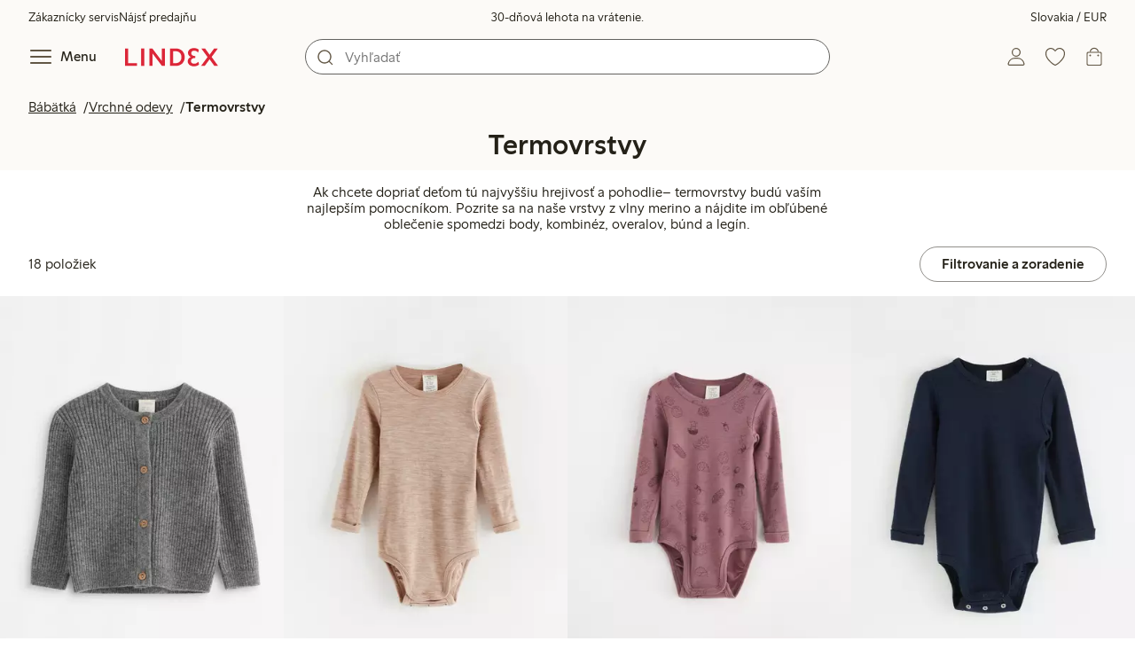

--- FILE ---
content_type: text/html; charset=utf-8
request_url: https://www.lindex.com/sk/babatka/vrchne-odevy/termovrstvy?hl=sk
body_size: 113202
content:
<!DOCTYPE html><html  lang="sk" style="--scrollbar-width:0px"><head><meta charset="utf-8"><meta name="viewport" content="width=device-width, initial-scale=1"><title>Termovrstvy  | Lindex</title><style>.skip-link[data-v-163724a7]{background-color:var(--color-background);border:1px solid var(--color-border);border-radius:var(--radius-lg);color:var(--color-link-highlighted);font-weight:500;left:var(--spacing-sm);padding:var(--spacing-md);position:absolute;text-decoration:none;top:-150px;transition:top .2s ease,opacity .2s ease;z-index:15}.skip-link[data-v-163724a7]:focus{box-shadow:0 4px 10px var(--color-background-shadow);color:var(--color-link);text-decoration:underline;top:var(--spacing-sm)}</style><style>.site-header[data-v-1c98a01d]{--full-header-height:calc(var(--header-height) + var(--message-bar-height));background-color:var(--color-background-surface-muted);position:relative;transition:height .2s ease;width:100%}.site-header--loaded[data-v-1c98a01d]{height:var(--full-header-height)}.site-header--loaded .site-header__transition[data-v-1c98a01d]{left:0;position:fixed;right:0}@media (max-width:768px){.site-header--loaded .site-header__transition--fully-visible[data-v-1c98a01d]{position:static}}.site-header__transition[data-v-1c98a01d]{background-color:var(--color-background-surface-muted);transition:top .5s ease;z-index:9}.site-header__transition .site-header__top[data-v-1c98a01d]{height:0;overflow:hidden;padding:0}@media (min-width:769px){.site-header__transition .site-header__top[data-v-1c98a01d]{transition:height .2s ease}}@media (max-width:768px){.site-header__transition[data-v-1c98a01d]{top:calc(var(--full-header-height)*-1)}.site-header__transition .site-header__search-bar[data-v-1c98a01d]{height:0;margin:0 var(--spacing-sm);overflow:hidden}}@media (min-width:769px){.site-header__transition .site-header__top[data-v-1c98a01d]{padding:0 var(--spacing-xl)}.site-header__transition .site-header__main[data-v-1c98a01d]{padding:var(--spacing-sm) var(--spacing-lg);transition:padding .2s ease}}.site-header__transition--sticky[data-v-1c98a01d]{top:0}.site-header__transition--sticky-search[data-v-1c98a01d]{top:0;transition:none}@media (max-width:768px){.site-header__transition--sticky-search .site-header__top[data-v-1c98a01d]{height:1.5rem;overflow:visible;padding:var(--spacing-sm) var(--spacing-sm) 0}.site-header__transition--sticky-search .site-header__search-bar[data-v-1c98a01d]{height:3rem;margin:var(--spacing-xs) var(--spacing-sm) 0;overflow:visible}.site-header__transition--fully-visible .site-header__top[data-v-1c98a01d]{height:1.5rem;overflow:visible;padding:var(--spacing-sm) var(--spacing-sm) 0}.site-header__transition--fully-visible .site-header__search-bar[data-v-1c98a01d]{height:3rem;margin:var(--spacing-xs) var(--spacing-sm) 0;overflow:visible}}@media (min-width:769px){.site-header__transition--fully-visible .site-header__top[data-v-1c98a01d]{height:2rem;overflow:visible;padding:var(--spacing-sm) var(--spacing-xl) 0}.site-header__transition--fully-visible .site-header__main[data-v-1c98a01d]{padding:var(--spacing-sm) var(--spacing-lg) var(--spacing-md)}}.site-header__top[data-v-1c98a01d]{font-size:var(--font-size-85)}@media (min-width:769px){.site-header__top[data-v-1c98a01d]{align-items:center;display:grid;grid-template-areas:"top-left usps top-right";grid-template-columns:1fr auto 1fr}}.site-header__top-left[data-v-1c98a01d],.site-header__top-right[data-v-1c98a01d]{display:none}@media (min-width:769px){.site-header__top-left[data-v-1c98a01d],.site-header__top-right[data-v-1c98a01d]{display:flex;gap:var(--spacing-lg);grid-area:top-left;justify-content:flex-start;margin:0;padding:0}.site-header__top-left li[data-v-1c98a01d],.site-header__top-right li[data-v-1c98a01d]{list-style:none;white-space:nowrap}}.site-header__top-right[data-v-1c98a01d]{grid-area:top-right;justify-content:flex-end}.site-header__usps[data-v-1c98a01d]{grid-area:usps;text-align:center}.site-header__main[data-v-1c98a01d]{align-items:center;background-color:var(--color-background-surface-muted);display:grid;gap:0 var(--spacing-xl);grid-template-areas:"left search search right";grid-template-columns:1fr 1fr 1fr 1fr;padding:var(--spacing-sm)}@media (max-width:769px){.site-header__main[data-v-1c98a01d]{grid-template-areas:"left right" "search search";grid-template-columns:1fr 1fr}}@media (min-width:1280px){.site-header__main[data-v-1c98a01d]{gap:0 var(--spacing-xxl)}}.site-header__left[data-v-1c98a01d]{align-items:center;display:flex;gap:var(--spacing-sm);grid-area:left}@media (max-width:768px){.site-header__menu-text[data-v-1c98a01d]{display:none}}.site-header__logo[data-v-1c98a01d]{align-items:center;display:flex;font-size:var(--font-size-85);height:3rem;justify-content:center}@media (min-width:769px){.site-header__logo[data-v-1c98a01d]{margin-left:var(--spacing-md)}}@media (min-width:1280px){.site-header__logo[data-v-1c98a01d]{margin-left:var(--spacing-xl)}}.site-header__logo svg[data-v-1c98a01d]{height:1.5em;width:7.5em;fill:var(--color-primary-brand)}.site-header__right[data-v-1c98a01d]{align-items:center;display:flex;grid-area:right;justify-content:flex-end}@media (min-width:769px){.site-header__right[data-v-1c98a01d]{gap:var(--spacing-sm)}}.site-header__search-bar[data-v-1c98a01d]{grid-area:search}@media (min-width:769px){.site-header__search-bar[data-v-1c98a01d]{width:100%}}</style><style>.usps-header[data-v-ca96de0a]{overflow:hidden;width:100%}.usp-enter-active[data-v-ca96de0a]{transition:opacity .5s}.usp-leave-active[data-v-ca96de0a]{transition:opacity .2s}.usp-enter-from[data-v-ca96de0a],.usp-leave-to[data-v-ca96de0a]{opacity:0}</style><style>.icon-button[data-v-4fe32e90],button[data-v-4fe32e90]{font-weight:500}button[data-v-4fe32e90]{background-color:transparent;border:0;color:var(--color-text);cursor:pointer;line-height:1em;padding:0}.icon-button[data-v-4fe32e90]{align-items:center;display:flex;font-size:var(--font-size-100);height:var(--icon-button-dimension);justify-content:center;min-width:var(--icon-button-dimension);touch-action:manipulation;transition:transform var(--motion-pattern-scale);white-space:nowrap}.icon-button[data-v-4fe32e90]:active{transform:scale(var(--motion-scale-press))}.icon-button[data-v-4fe32e90] svg{stroke:var(--color-icon-button);fill:var(--color-icon-button)}@media (hover:hover) and (pointer:fine){.icon-button--hover[data-v-4fe32e90]:hover{color:var(--color-icon-button-active)}.icon-button--hover[data-v-4fe32e90]:hover svg{stroke:var(--color-icon-button-active);fill:var(--color-icon-button-active)}}.icon-button--hover-border[data-v-4fe32e90]:hover{border-radius:var(--radius-md);box-shadow:0 0 0 1px var(--color-ui-active-border)}.icon-button[data-v-4fe32e90]:focus-visible{outline:3px solid var(--color-ui-focus)}.icon-button--icon-right[data-v-4fe32e90]{flex-direction:row-reverse}.icon-button--border[data-v-4fe32e90]{background-color:var(--color-ui-bg);border:1px solid var(--color-ui-border);border-radius:var(--radius-full);height:3rem;width:3rem}.icon-button--border[data-v-4fe32e90] svg{stroke:var(--color-ui-fg);fill:var(--color-ui-fg)}@media (hover:hover) and (pointer:fine){.icon-button--border[data-v-4fe32e90]:hover{border:1px solid var(--color-ui-active-border)}.icon-button--border[data-v-4fe32e90]:hover svg{stroke:var(--color-ui-fg);fill:var(--color-ui-fg)}}.icon[data-v-4fe32e90]{align-items:center;display:flex;height:var(--icon-button-dimension);justify-content:center;min-width:var(--icon-button-dimension);position:relative}@media (prefers-reduced-motion:reduce){.icon-button[data-v-4fe32e90]{transition:none}.icon-button[data-v-4fe32e90]:active{transform:none}}</style><style>.login-status-button__notification[data-v-4327a9bb]{background-color:var(--color-status-success-fg);border-radius:var(--radius-full);height:.5em;position:absolute;right:.45em;top:.5em;width:.5em}</style><style>.icon__notification[data-v-18c6db3a]{align-items:center;display:flex;justify-content:center;outline:1.5px solid var(--color-background-surface-muted);position:absolute;right:2px;top:2px}.icon__notification--bouncing[data-v-18c6db3a]{animation:bounce-18c6db3a .4s var(--motion-ease-snap)}.icon__text-current[data-v-18c6db3a]{animation:none;opacity:1;position:absolute;transform:translateY(0)}.icon__text-current--animating[data-v-18c6db3a]{animation:slideUp-18c6db3a var(--motion-pattern-enter)}.icon__text-previous[data-v-18c6db3a]{opacity:0;pointer-events:none;position:absolute;transform:translateY(-100%)}.icon__text-previous--animating[data-v-18c6db3a]{animation:slideOut-18c6db3a var(--motion-pattern-exit)}@keyframes slideUp-18c6db3a{0%{opacity:0;transform:translateY(100%)}to{opacity:1;transform:translateY(0)}}@keyframes slideOut-18c6db3a{0%{opacity:1;transform:translateY(0)}to{opacity:0;transform:translateY(-100%)}}@keyframes bounce-18c6db3a{0%{transform:scale(1)}50%{transform:scale(var(--motion-scale-bounce))}to{transform:scale(1)}}@media (prefers-reduced-motion:reduce){.icon__notification--bouncing[data-v-18c6db3a]{animation:none}.icon__text-current[data-v-18c6db3a],.icon__text-previous[data-v-18c6db3a]{transition:none}.icon__text-current--animating[data-v-18c6db3a],.icon__text-previous--animating[data-v-18c6db3a]{animation:none}}</style><style>.search-bar__form[data-v-8d827c91]{display:flex}.search-bar__input-wrapper[data-v-8d827c91],.search-bar__wrapper[data-v-8d827c91]{align-items:center;display:flex;justify-content:center;position:relative;width:100%}.search-bar__input[data-v-8d827c91]{background-color:var(--color-input-bg);border:1px solid var(--color-input-border);border-radius:var(--radius-xl);color:var(--color-input-fg);height:2.5rem;padding-left:var(--icon-button-dimension);width:100%;z-index:7}.search-bar__input[type=search][data-v-8d827c91]::-webkit-search-cancel-button{-webkit-appearance:none;appearance:none}.search-bar__input--has-value[data-v-8d827c91]{padding-left:var(--spacing-md);padding-right:var(--icon-button-dimension)}.search-bar__input[data-v-8d827c91]:focus-visible{box-shadow:0 0 0 1px var(--color-ui-focus);outline:1px solid var(--color-white)}.search-bar__clear svg[data-v-8d827c91]{font-size:var(--font-size-85)}.search-bar__close[data-v-8d827c91]{margin-right:var(--spacing-md)}@media (min-width:769px){.search-bar__close[data-v-8d827c91]{display:none}}.search-bar__actions[data-v-8d827c91]{align-items:center;display:flex;left:0;position:absolute;z-index:7}.search-bar__actions--right[data-v-8d827c91]{left:inherit;right:var(--spacing-sm)}.search-bar__divider[data-v-8d827c91]{background-color:var(--color-divider);height:1.25rem;width:1px}</style><style>.menu__login[data-v-4a1e7986]{display:flex;grid-column:1/span 2;grid-row:1;padding-left:var(--spacing-xs);width:100%}.menu__nav[data-v-4a1e7986]{min-height:100%;padding-bottom:var(--spacing-lg);position:relative;transition:visibility .3s ease-in-out}@media (min-width:769px){.menu__nav[data-v-4a1e7986]{padding-left:var(--spacing-lg);padding-right:var(--spacing-lg)}}.menu__nav--hidden[data-v-4a1e7986]{visibility:hidden}.menu__sections[data-v-4a1e7986]{margin:0;padding:0}.menu__nav-items[data-v-4a1e7986]{margin:0;padding:var(--spacing-sm) 0}.menu__nav-items li[data-v-4a1e7986]{list-style:none}.menu__menu-section[data-v-4a1e7986]{margin-bottom:var(--spacing-xs)}.menu__country-selector.button[data-v-4a1e7986]{margin:var(--spacing-xl) var(--spacing-md) 0;width:auto}</style><style>.market-modal__btns[data-v-7cfb2f1d]{display:flex;flex-direction:column;gap:var(--spacing-md);margin-top:var(--spacing-lg)}@media (min-width:769px){.market-modal__btns[data-v-7cfb2f1d]{flex-direction:row}}</style><style>.login-redirect-modal__btns[data-v-50ac23d5]{display:flex;flex-direction:column;gap:var(--spacing-md);margin-top:var(--spacing-lg)}@media (min-width:769px){.login-redirect-modal__btns[data-v-50ac23d5]{flex-direction:row}}</style><style>.footer[data-v-8d8e622b]{align-items:stretch;background-color:var(--color-background-surface-muted);justify-content:center}.footer__grid[data-v-8d8e622b]{display:grid;gap:var(--spacing-xxl) var(--spacing-md);grid-template-columns:1fr;padding:var(--spacing-lg) 0}.footer__grid--3-cols[data-v-8d8e622b]{gap:var(--spacing-lg) var(--spacing-sm)}@media (min-width:641px){.footer__grid--2-cols[data-v-8d8e622b],.footer__grid--3-cols[data-v-8d8e622b]{grid-template-columns:1fr 1fr}}@media (min-width:769px){.footer__grid[data-v-8d8e622b]{gap:var(--spacing-xxl) var(--spacing-sm)}.footer__grid--2-cols[data-v-8d8e622b]{grid-template-columns:2fr 1fr}.footer__grid--3-cols[data-v-8d8e622b]{grid-template-columns:repeat(3,1fr)}}.footer__grid[data-v-8d8e622b] .form-wrapper{margin-bottom:0}.footer__about[data-v-8d8e622b]{background-color:var(--color-background);line-height:1.5;padding-bottom:var(--spacing-sm)}@media (min-width:769px){.footer__about[data-v-8d8e622b]{padding-bottom:var(--spacing-lg)}.footer__about+div[data-v-8d8e622b]{padding-top:var(--spacing-500)}}.footer__about-container[data-v-8d8e622b]{margin:auto;max-width:50rem;padding:0 var(--spacing-md);text-align:center}.footer__usps[data-v-8d8e622b]{max-width:35rem}.footer__payments-heading-row[data-v-8d8e622b]{align-items:baseline;display:flex;gap:var(--spacing-sm)}.footer__payments-heading[data-v-8d8e622b]{margin-bottom:0}.footer__payments-read-more[data-v-8d8e622b]{line-height:1.25;margin:0}.footer__payment-logos[data-v-8d8e622b]{margin-top:var(--spacing-md)}.footer__teh-certificate[data-v-8d8e622b]{align-self:center;height:4rem;justify-self:center;width:4rem}.footer__bottom[data-v-8d8e622b]{gap:0;text-align:center}.footer__bottom p[data-v-8d8e622b]{margin:var(--spacing-lg) auto var(--spacing-sm)}.footer__logo svg[data-v-8d8e622b]{height:2em;width:10em;fill:var(--color-primary-brand)}@media print{.footer[data-v-8d8e622b]{display:none}}</style><style>.styled-page-grid{display:grid;grid-auto-flow:row dense;grid-template-columns:[full-start] var(--spacing-md) repeat(6,[col] 1fr) var(--spacing-md) [full-end]}.styled-page-grid>*{grid-column:col 1/span 6}@media (min-width:769px){.styled-page-grid{grid-gap:0 var(--spacing-md)}}@media (min-width:1280px){.styled-page-grid>*{grid-column:col 2/span 4}}</style><style>.styled-page-grid-column--full[data-v-44d50cac]{grid-column:full}.styled-page-grid-column--contained[data-v-44d50cac],.styled-page-grid-column--page[data-v-44d50cac]{grid-column:col 1/span 6}@media (min-width:1280px){.styled-page-grid-column--contained[data-v-44d50cac]{grid-column:col 2/span 4}}.styled-page-grid-column--narrow[data-v-44d50cac]{grid-column:col 1/span 6}@media (min-width:641px){.styled-page-grid-column--narrow[data-v-44d50cac]{grid-column:col 2/span 4}}@media (min-width:769px){.styled-page-grid-column--narrow[data-v-44d50cac]{justify-self:center;min-width:40rem}}@media (min-width:1280px){.styled-page-grid-column--narrow[data-v-44d50cac]{grid-column:col 3/span 2;max-width:40rem}}.styled-page-grid-column--left[data-v-44d50cac]{grid-column:col 1/span 6}@media (min-width:769px){.styled-page-grid-column--left[data-v-44d50cac]{grid-column:col 1/span 3}}.styled-page-grid-column--right[data-v-44d50cac]{grid-column:col 1/span 6}@media (min-width:769px){.styled-page-grid-column--right[data-v-44d50cac]{grid-column:col 4/span 3}}</style><style>.divider[data-v-c1a3a755]{background:var(--color-primary-brand);height:2px;margin:var(--spacing-xl) auto;width:7.5rem}</style><style>.heading[data-v-41334692]{color:var(--color-text-heading);display:block;font-family:var(--988f8906);font-weight:600;font-weight:var(--effdcf56);line-height:1.25;margin:var(--a9e78616) 0 .33em;text-wrap:balance;word-break:break-word}.heading--700[data-v-41334692]{font-size:var(--font-size-700);line-height:1.1}@media (min-width:769px){.heading--700[data-v-41334692]{font-size:var(--font-size-800)}}.heading--600[data-v-41334692]{font-size:var(--font-size-600);line-height:1.1}@media (min-width:769px){.heading--600[data-v-41334692]{font-size:var(--font-size-700)}}.heading--500[data-v-41334692]{font-size:var(--font-size-500);line-height:1.1}@media (min-width:769px){.heading--500[data-v-41334692]{font-size:var(--font-size-600)}}.heading--450[data-v-41334692]{font-size:var(--font-size-450);line-height:1.1}@media (min-width:769px){.heading--450[data-v-41334692]{font-size:var(--font-size-500)}}.heading--400[data-v-41334692]{font-size:var(--font-size-400)}@media (min-width:769px){.heading--400[data-v-41334692]{font-size:var(--font-size-450)}}.heading--300[data-v-41334692]{font-size:var(--font-size-300)}@media (min-width:769px){.heading--300[data-v-41334692]{font-size:var(--font-size-400)}}.heading--200[data-v-41334692]{font-size:var(--font-size-200)}@media (min-width:769px){.heading--200[data-v-41334692]{font-size:var(--font-size-300)}}.heading--100[data-v-41334692]{font-size:var(--font-size-100)}</style><style>.usps-list__title[data-v-fe44829f]{font-weight:600;text-wrap:balance}.usps-list[data-v-fe44829f]{display:flex;flex-direction:column;gap:var(--spacing-md)}.usps-list__title[data-v-fe44829f]{font-size:var(--font-size-200)}.usps-list__icon[data-v-fe44829f]{transform:translateY(.3em)}.usps-list__usp[data-v-fe44829f]{position:relative}.usps-list__preview-data[data-v-fe44829f]{position:absolute;right:0;top:0}</style><style>ul[data-v-11dbb164]{display:grid;gap:var(--spacing-sm);margin:0;padding:0}</style><style>.icon-list-item__title[data-v-b8afbb8b]{font-weight:600;text-wrap:balance}.icon-list-item__disclaimer[data-v-b8afbb8b]{font-size:var(--font-size-85);font-weight:400}.icon-list-item[data-v-b8afbb8b]{display:grid;grid-template-columns:1.5rem auto;list-style:none}.icon-list-item--small[data-v-b8afbb8b]{gap:0 var(--spacing-sm)}.icon-list-item--medium[data-v-b8afbb8b]{gap:0 var(--spacing-md);grid-template-columns:2.5rem auto}.icon-list-item--medium[data-v-b8afbb8b] svg{height:2.5rem;width:2.5rem}.icon-list-item--large[data-v-b8afbb8b]{gap:0 var(--spacing-md);grid-template-columns:4.5rem auto}.icon-list-item--large[data-v-b8afbb8b] svg{height:4.5rem;width:4.5rem}.icon-list-item--large .icon-list-item__disclaimer[data-v-b8afbb8b]{display:block;margin-top:var(--spacing-sm)}.icon-list-item__title[data-v-b8afbb8b]{display:block;line-height:1.5rem}.icon-list-item__disclaimer[data-v-b8afbb8b]{line-height:1.5rem}</style><style>.preview-data[data-v-5d738a73]{height:0;opacity:.2;transition:opacity .1s ease-in-out}@media (min-width:641px){.preview-data[data-v-5d738a73]{font-size:var(--font-size-75)}}.preview-data[data-v-5d738a73]:hover{opacity:1;z-index:2}.preview-data[data-v-5d738a73] .tag{color:var(--color-primary-black)}.preview-data__link[data-v-5d738a73]:hover{color:var(--color-link-active);cursor:pointer}</style><style>.newsletter[data-v-5c460cde]{width:100%}@media (min-width:641px){.newsletter[data-v-5c460cde]{width:auto}}.newsletter p[data-v-5c460cde]{margin:0}.newsletter__button[data-v-5c460cde]{margin-top:var(--spacing-lg)}.newsletter__form[data-v-5c460cde]{grid-area:form}</style><style>.form-wrapper[data-v-c1e9c899]{margin:var(--spacing-xl) 0}.form-wrapper__inputs[data-v-c1e9c899]{display:grid;grid-area:input;grid-gap:var(--spacing-lg) var(--spacing-md);margin-bottom:var(--spacing-lg)}.form-wrapper__buttons[data-v-c1e9c899]{display:flex;gap:var(--spacing-md);grid-area:button}</style><style>label[data-v-a3681aa6]{font-size:var(--font-size-100);font-weight:600}.input[data-v-a3681aa6]{position:relative;width:100%}.input input[data-v-a3681aa6]:focus{outline:2px solid var(--color-ui-focus);padding:-1px}.input--error input[data-v-a3681aa6],.input--error input[data-v-a3681aa6]:focus{border:1px solid var(--color-input-error-border);outline:solid 1px var(--color-input-error-border)}.input--error span[data-v-a3681aa6]{padding-top:1px}.input--hidden[data-v-a3681aa6]{display:none}label[data-v-a3681aa6]{display:inline-block;margin-bottom:var(--spacing-sm)}input[data-v-a3681aa6]{background-color:var(--color-input-bg);border:1px solid var(--color-input-border);color:var(--color-input-fg);font-size:var(--font-size-100);height:3rem;outline:0;padding:0 .75rem;text-align:left;width:100%}input[data-v-a3681aa6]:disabled{background-color:var(--color-input-disabled-bg);border-color:var(--color-input-disabled-border);color:var(--color-input-disabled-fg);opacity:.5}.input__wrapper[data-v-a3681aa6]{align-items:center;display:flex;position:relative}.input__input[data-v-a3681aa6]::-ms-reveal{display:none}.required-asterisk[data-v-a3681aa6]{color:var(--color-input-required);margin-left:.2em}.input__masking-eye[data-v-a3681aa6]{position:absolute;right:.2rem}.input__helper[data-v-a3681aa6]{display:block;font-size:var(--font-size-85);font-weight:500;margin-top:var(--spacing-sm)}.input__helper--error[data-v-a3681aa6]{color:var(--color-input-error-fg);display:grid;gap:var(--spacing-sm);grid-template-columns:1rem auto}.input__helper--error svg[data-v-a3681aa6]{height:1rem;margin:.1rem;width:1rem;fill:var(--color-input-error-fg)}.input__helper--bold[data-v-a3681aa6]{font-weight:600}</style><style>.button__checkmark[data-v-b56a5c13],.button__spinner[data-v-b56a5c13]{left:50%;position:absolute;top:50%;transform:translate(-50%,-50%)}.button[data-v-b56a5c13]{align-items:center;border:1px solid transparent;border-radius:1.5em;cursor:pointer;display:inline-flex;font-weight:600;justify-content:center;padding:0 1.5em;width:100%}.button.button--disabled[data-v-b56a5c13]{cursor:default;pointer-events:none}.button--primary[data-v-b56a5c13]{background-color:var(--color-button-primary-bg);border-color:var(--color-button-primary-bg);color:var(--color-button-primary-fg)}.button--primary[data-v-b56a5c13] svg,.button--primary svg[data-v-b56a5c13]{fill:var(--color-button-primary-fg);stroke:var(--color-button-primary-fg)}.button--primary.button--disabled[data-v-b56a5c13]{background-color:var(--color-button-disabled-bg);border-color:var(--color-button-disabled-bg);color:var(--color-button-disabled-fg)}.button--primary.button--disabled[data-v-b56a5c13] svg,.button--primary.button--disabled svg[data-v-b56a5c13]{fill:var(--color-button-disabled-fg);stroke:var(--color-button-disabled-fg)}.button--primary.button--is-active[data-v-b56a5c13]{background-color:var(--color-button-primary-bg-active);border-color:var(--color-button-primary-bg-active);color:var(--color-button-primary-fg-active)}.button--primary.button--is-active[data-v-b56a5c13] svg,.button--primary.button--is-active svg[data-v-b56a5c13]{fill:var(--color-button-primary-fg-active);stroke:var(--color-button-primary-fg-active)}.button--primary.button--is-active.button--disabled[data-v-b56a5c13]{background-color:var(--color-button-disabled-bg);border-color:var(--color-button-disabled-bg);color:var(--color-button-disabled-fg)}.button--primary.button--is-active.button--disabled[data-v-b56a5c13] svg,.button--primary.button--is-active.button--disabled svg[data-v-b56a5c13]{fill:var(--color-button-disabled-fg);stroke:var(--color-button-disabled-fg)}@media (hover:hover) and (pointer:fine){.button--primary[data-v-b56a5c13]:hover{background-color:var(--color-button-primary-bg-active);border-color:var(--color-button-primary-bg-active);color:var(--color-button-primary-fg-active)}.button--primary[data-v-b56a5c13]:hover svg,.button--primary:hover svg[data-v-b56a5c13]{fill:var(--color-button-primary-fg-active);stroke:var(--color-button-primary-fg-active)}.button--primary:hover.button--disabled[data-v-b56a5c13]{background-color:var(--color-button-disabled-bg);border-color:var(--color-button-disabled-bg);color:var(--color-button-disabled-fg)}.button--primary:hover.button--disabled[data-v-b56a5c13] svg,.button--primary:hover.button--disabled svg[data-v-b56a5c13]{fill:var(--color-button-disabled-fg);stroke:var(--color-button-disabled-fg)}}.button--secondary[data-v-b56a5c13]{background-color:var(--color-button-secondary-bg);border-color:var(--color-button-secondary-border);color:var(--color-button-secondary-fg)}.button--secondary[data-v-b56a5c13] svg,.button--secondary svg[data-v-b56a5c13]{fill:var(--color-button-secondary-fg);stroke:var(--color-button-secondary-fg)}.button--secondary.button--disabled[data-v-b56a5c13]{background-color:transparent;border-color:var(--color-button-disabled-fg);color:var(--color-button-disabled-fg)}.button--secondary.button--disabled[data-v-b56a5c13] svg,.button--secondary.button--disabled svg[data-v-b56a5c13]{fill:var(--color-button-disabled-fg);stroke:var(--color-button-disabled-fg)}.button--secondary.button--is-active[data-v-b56a5c13]{background-color:var(--color-button-secondary-bg-active);background-color:#00000005;border-color:var(--color-button-secondary-fg-active);color:var(--color-button-secondary-fg-active)}.button--secondary.button--is-active[data-v-b56a5c13] svg,.button--secondary.button--is-active svg[data-v-b56a5c13]{fill:var(--color-button-secondary-fg-active);stroke:var(--color-button-secondary-fg-active)}.button--secondary.button--is-active.button--disabled[data-v-b56a5c13]{background-color:transparent;border-color:var(--color-button-disabled-fg);color:var(--color-button-disabled-fg)}.button--secondary.button--is-active.button--disabled[data-v-b56a5c13] svg,.button--secondary.button--is-active.button--disabled svg[data-v-b56a5c13]{fill:var(--color-button-disabled-fg);stroke:var(--color-button-disabled-fg)}@media (hover:hover) and (pointer:fine){.button--secondary[data-v-b56a5c13]:hover{background-color:var(--color-button-secondary-bg-active);background-color:#00000005;border-color:var(--color-button-secondary-fg-active);color:var(--color-button-secondary-fg-active)}.button--secondary[data-v-b56a5c13]:hover svg,.button--secondary:hover svg[data-v-b56a5c13]{fill:var(--color-button-secondary-fg-active);stroke:var(--color-button-secondary-fg-active)}.button--secondary:hover.button--disabled[data-v-b56a5c13]{background-color:transparent;border-color:var(--color-button-disabled-fg);color:var(--color-button-disabled-fg)}.button--secondary:hover.button--disabled[data-v-b56a5c13] svg,.button--secondary:hover.button--disabled svg[data-v-b56a5c13]{fill:var(--color-button-disabled-fg);stroke:var(--color-button-disabled-fg)}}.button--cta[data-v-b56a5c13]{background-color:var(--color-button-cta-bg);border-color:var(--color-button-cta-bg);color:var(--color-button-cta-fg)}.button--cta[data-v-b56a5c13] svg,.button--cta svg[data-v-b56a5c13]{fill:var(--color-button-cta-fg);stroke:var(--color-button-cta-fg)}.button--cta.button--disabled[data-v-b56a5c13]{background-color:var(--color-button-disabled-bg);border-color:var(--color-button-disabled-bg);color:var(--color-button-disabled-fg)}.button--cta.button--disabled[data-v-b56a5c13] svg,.button--cta.button--disabled svg[data-v-b56a5c13]{fill:var(--color-button-disabled-fg);stroke:var(--color-button-disabled-fg)}.button--cta.button--is-active[data-v-b56a5c13]{background-color:var(--color-button-cta-bg-active);border-color:var(--color-button-cta-bg-active);color:var(--color-button-cta-fg-active)}.button--cta.button--is-active[data-v-b56a5c13] svg,.button--cta.button--is-active svg[data-v-b56a5c13]{fill:var(--color-button-cta-fg-active);stroke:var(--color-button-cta-fg-active)}.button--cta.button--is-active.button--disabled[data-v-b56a5c13]{background-color:var(--color-button-disabled-bg);border-color:var(--color-button-disabled-bg);color:var(--color-button-disabled-fg)}.button--cta.button--is-active.button--disabled[data-v-b56a5c13] svg,.button--cta.button--is-active.button--disabled svg[data-v-b56a5c13]{fill:var(--color-button-disabled-fg);stroke:var(--color-button-disabled-fg)}@media (hover:hover) and (pointer:fine){.button--cta[data-v-b56a5c13]:hover{background-color:var(--color-button-cta-bg-active);border-color:var(--color-button-cta-bg-active);color:var(--color-button-cta-fg-active)}.button--cta[data-v-b56a5c13]:hover svg,.button--cta:hover svg[data-v-b56a5c13]{fill:var(--color-button-cta-fg-active);stroke:var(--color-button-cta-fg-active)}.button--cta:hover.button--disabled[data-v-b56a5c13]{background-color:var(--color-button-disabled-bg);border-color:var(--color-button-disabled-bg);color:var(--color-button-disabled-fg)}.button--cta:hover.button--disabled[data-v-b56a5c13] svg,.button--cta:hover.button--disabled svg[data-v-b56a5c13]{fill:var(--color-button-disabled-fg);stroke:var(--color-button-disabled-fg)}}.button--text[data-v-b56a5c13]{background-color:transparent;border-color:transparent;color:var(--color-text)}.button--text svg[data-v-b56a5c13]{stroke:var(--color-text)}.button--text.button--disabled[data-v-b56a5c13]{background-color:transparent;border-color:transparent;color:var(--color-ui-disabled-fg)}.button--text.button--disabled svg[data-v-b56a5c13]{stroke:var(--color-ui-disabled-fg)}.button--picker[data-v-b56a5c13]{background-color:var(--color-background);border-color:var(--color-button-secondary-border);color:var(--color-text)}.button--picker[data-v-b56a5c13] svg,.button--picker svg[data-v-b56a5c13]{fill:var(--color-text);stroke:var(--color-text)}.button--picker.button--disabled[data-v-b56a5c13]{background-color:transparent;border-color:var(--color-button-disabled-fg);color:var(--color-button-disabled-fg)}.button--picker.button--disabled[data-v-b56a5c13] svg,.button--picker.button--disabled svg[data-v-b56a5c13]{fill:var(--color-button-disabled-fg);stroke:var(--color-button-disabled-fg)}.button--picker.button--is-active[data-v-b56a5c13]{background-color:var(--color-background-inverted);border-color:var(--color-background-inverted);color:var(--color-text-inverted)}.button--picker.button--is-active[data-v-b56a5c13] svg,.button--picker.button--is-active svg[data-v-b56a5c13]{fill:var(--color-text-inverted);stroke:var(--color-text-inverted)}.button--picker.button--is-active.button--disabled[data-v-b56a5c13]{background-color:var(--color-button-disabled-bg);border-color:var(--color-button-disabled-bg);color:var(--color-button-disabled-fg)}.button--picker.button--is-active.button--disabled[data-v-b56a5c13] svg,.button--picker.button--is-active.button--disabled svg[data-v-b56a5c13]{fill:var(--color-button-disabled-fg);stroke:var(--color-button-disabled-fg)}@media (hover:hover) and (pointer:fine){.button--picker[data-v-b56a5c13]:hover{background-color:var(--color-background-inverted);border-color:var(--color-background-inverted);color:var(--color-text-inverted)}.button--picker[data-v-b56a5c13]:hover svg,.button--picker:hover svg[data-v-b56a5c13]{fill:var(--color-text-inverted);stroke:var(--color-text-inverted)}.button--picker:hover.button--disabled[data-v-b56a5c13]{background-color:var(--color-button-disabled-bg);border-color:var(--color-button-disabled-bg);color:var(--color-button-disabled-fg)}.button--picker:hover.button--disabled[data-v-b56a5c13] svg,.button--picker:hover.button--disabled svg[data-v-b56a5c13]{fill:var(--color-button-disabled-fg);stroke:var(--color-button-disabled-fg)}}.button--unavailable[data-v-b56a5c13]{background-color:var(--color-button-unavailable-bg);border-color:var(--color-button-unavailable-fg);color:var(--color-button-unavailable-fg);cursor:default;pointer-events:none;text-decoration:line-through}.button--unavailable[data-v-b56a5c13] svg,.button--unavailable svg[data-v-b56a5c13]{fill:var(--color-button-unavailable-fg);stroke:var(--color-button-unavailable-fg)}.button--unavailable.button--disabled[data-v-b56a5c13]{background-color:transparent;border-color:var(--color-button-disabled-fg);color:var(--color-button-disabled-fg)}.button--unavailable.button--disabled[data-v-b56a5c13] svg,.button--unavailable.button--disabled svg[data-v-b56a5c13]{fill:var(--color-button-disabled-fg);stroke:var(--color-button-disabled-fg)}.button--link[data-v-b56a5c13]{background-color:transparent;border-color:transparent;color:var(--color-link);font-weight:400;height:auto;padding:0;text-decoration:underline;text-transform:none}.button--link[data-v-b56a5c13] svg,.button--link svg[data-v-b56a5c13]{fill:var(--color-link);stroke:var(--color-link)}.button--link.button--disabled[data-v-b56a5c13]{background-color:var(--color-button-disabled-bg);border-color:var(--color-button-disabled-bg);color:var(--color-button-disabled-fg)}.button--link.button--disabled[data-v-b56a5c13] svg,.button--link.button--disabled svg[data-v-b56a5c13]{fill:var(--color-button-disabled-fg);stroke:var(--color-button-disabled-fg)}.button--link.button--is-active[data-v-b56a5c13]{background-color:transparent;border-color:transparent;color:var(--color-link-active)}.button--link.button--is-active[data-v-b56a5c13] svg,.button--link.button--is-active svg[data-v-b56a5c13]{fill:var(--color-link-active);stroke:var(--color-link-active)}.button--link.button--is-active.button--disabled[data-v-b56a5c13]{background-color:var(--color-button-disabled-bg);border-color:var(--color-button-disabled-bg);color:var(--color-button-disabled-fg)}.button--link.button--is-active.button--disabled[data-v-b56a5c13] svg,.button--link.button--is-active.button--disabled svg[data-v-b56a5c13]{fill:var(--color-button-disabled-fg);stroke:var(--color-button-disabled-fg)}@media (hover:hover) and (pointer:fine){.button--link[data-v-b56a5c13]:hover{background-color:transparent;border-color:transparent;color:var(--color-link-active)}.button--link[data-v-b56a5c13]:hover svg,.button--link:hover svg[data-v-b56a5c13]{fill:var(--color-link-active);stroke:var(--color-link-active)}.button--link:hover.button--disabled[data-v-b56a5c13]{background-color:var(--color-button-disabled-bg);border-color:var(--color-button-disabled-bg);color:var(--color-button-disabled-fg)}.button--link:hover.button--disabled[data-v-b56a5c13] svg,.button--link:hover.button--disabled svg[data-v-b56a5c13]{fill:var(--color-button-disabled-fg);stroke:var(--color-button-disabled-fg)}}.button__caret-buffer[data-v-b56a5c13]{align-items:center;display:inline-flex;height:100%;width:.75rem}.button__caret-left[data-v-b56a5c13],.button__caret-right[data-v-b56a5c13]{height:1.5rem;position:absolute;width:1.5rem}.button__caret-left[data-v-b56a5c13]{left:.5em}.button__caret-right[data-v-b56a5c13]{right:.5em}@media print{.button[data-v-b56a5c13]{display:none}}.button[data-v-b56a5c13]{font-size:var(--2b8931c1);height:var(--2475b74a);position:relative;touch-action:manipulation;transition:transform var(--motion-pattern-scale);width:var(--02023743)}.button[data-v-b56a5c13]:active{transform:scale(var(--motion-scale-press))}.button[data-v-b56a5c13]:focus-visible{box-shadow:0 0 0 4px var(--color-ui-focus);outline:2px solid var(--color-primary-white)}.button--spinner .button__content[data-v-b56a5c13],.button--success .button__content[data-v-b56a5c13]{opacity:0;transition:opacity var(--motion-pattern-exit)}.button__content[data-v-b56a5c13]{align-items:center;display:flex}@media (prefers-reduced-motion:reduce){.button[data-v-b56a5c13]{transition:none}.button[data-v-b56a5c13]:active{transform:none}.button__content[data-v-b56a5c13]{transition:none!important}}</style><style>.body-text[data-v-ac66cdfa] .bold{font-weight:500}.body-text[data-v-ac66cdfa]{margin-left:auto;margin-right:auto;max-width:var(--paragraph-max-width)}.body-text[data-v-ac66cdfa] a{text-decoration:underline}.body-text--link-highlighted[data-v-ac66cdfa] a{color:var(--color-link-highlighted)}@media (hover:hover) and (pointer:fine){.body-text--link-highlighted[data-v-ac66cdfa] a:hover{color:var(--color-link-highlighted-active)}}.body-text--link-color-link[data-v-ac66cdfa] a{color:var(--color-link)}@media (hover:hover) and (pointer:fine){.body-text--link-color-link[data-v-ac66cdfa] a:hover{color:var(--color-link-active)}}</style><style>.cart-payment-logos[data-v-03594907]{display:flex;flex-wrap:wrap;gap:var(--spacing-xs);row-gap:var(--spacing-sm)}.cart-payment-logos svg[data-v-03594907]{height:2rem;width:4rem}.cart-payment-logos--black-and-white[data-v-03594907]{filter:grayscale(100%)}</style><style>.footer__socials-icons[data-v-846ae655]{border-radius:50%;display:flex;flex-wrap:wrap;gap:var(--spacing-xs);justify-content:space-between;margin-top:var(--spacing-md)}@media (min-width:641px){.footer__socials-icons[data-v-846ae655]{gap:var(--spacing-md)}}.footer__socials-icon[data-v-846ae655]{align-items:center;background-color:var(--color-ui-active-bg);border-radius:50%;display:flex;height:var(--icon-button-dimension);justify-content:center;width:var(--icon-button-dimension)}.footer__socials-icon[data-v-846ae655] svg{fill:var(--color-ui-active-fg);stroke:var(--color-ui-active-fg)}.footer__socials-icon[data-v-846ae655]:focus-visible{box-shadow:0 0 0 4px var(--color-ui-focus);outline:1px solid var(--color-primary-white)}</style><style>.footer-links__accordion[data-v-f9ff72e4] .accordion__button{padding:var(--spacing-md) 0}.footer-links__accordion[data-v-f9ff72e4] .list-action-item{padding-left:0}.footer-links__list[data-v-f9ff72e4]{margin:0;padding:0}</style><style>.toasts[data-v-3071aa18]{bottom:0;display:flex;flex-direction:column;justify-content:flex-end;left:0;position:fixed;width:100%;z-index:13}.toast[data-v-3071aa18]{align-items:center;border-radius:var(--radius-sm);box-shadow:0 0 .2rem #00000080;display:flex;justify-content:space-between;margin:0 auto var(--spacing-sm);max-width:90dvw;padding:var(--spacing-sm) var(--spacing-xs);padding-left:var(--spacing-md);transform:translateY(0);transition:all .3s ease-in-out;width:30rem}.toast__action[data-v-3071aa18]{color:var(--color-text);width:auto}.toast__dismiss[data-v-3071aa18] svg{stroke:var(--color-text)}.toast__message[data-v-3071aa18]{align-items:center;color:var(--color-text);display:flex;margin-inline:1rem;word-break:break-word}.error[data-v-3071aa18],.info[data-v-3071aa18],.success[data-v-3071aa18],.warning[data-v-3071aa18]{background-color:var(--color-background)}.list-enter-active[data-v-3071aa18],.list-leave-active[data-v-3071aa18]{transition:all .3s ease-in-out}.list-enter-from[data-v-3071aa18]{transform:translateY(3rem)}.list-leave-to[data-v-3071aa18]{opacity:0;transform:translateY(-3rem)}</style><style>svg[data-v-5f1f8dde]{display:none}svg path[data-v-5f1f8dde],svg rect[data-v-5f1f8dde]{fill:inherit}</style><style>.svg-payment-logos[data-v-95cd07e4]{height:0;overflow:hidden;width:0}.svg-payment-logos svg.svg-payment-logos__gradient[data-v-95cd07e4]{display:inline-block}</style><style>.dialog-modal[data-v-88db9040]{background-color:var(--color-background);border:none;box-sizing:border-box;color:var(--color-text);outline:none;padding:0;position:fixed;transition:left .2s ease-in-out,right .2s ease-in-out,bottom .2s ease-in-out,overlay allow-discrete .2s ease-out,display allow-discrete .2s ease-out;z-index:12}.dialog-modal[data-v-88db9040]::backdrop{background-color:var(--color-background-overlay);opacity:1;transition:opacity .2s ease-out}@starting-style{.dialog-modal[data-v-88db9040]::backdrop{opacity:0}}.dialog-modal--dialog[data-v-88db9040]{border-radius:var(--radius-lg);max-width:var(--dialog-modal-max-width);width:calc(100dvw - var(--spacing-md) - var(--spacing-md))}.dialog-modal--dialog .dialog-modal__content[data-v-88db9040]{padding:var(--spacing-lg)}.dialog-modal--fullscreen[data-v-88db9040]{border-radius:0;height:100dvh;inset:0;margin:0;max-height:100dvh;max-width:100dvw;width:100dvw}.dialog-modal--menu[data-v-88db9040]{height:100dvh;max-height:100dvh;max-width:var(--dialog-modal-menu-max-width);width:100dvw}.dialog-modal--menu .dialog-modal__content[data-v-88db9040]{padding:0}.dialog-modal--modal[data-v-88db9040]{height:100dvh;max-height:100dvh;max-width:var(--dialog-modal-max-width);width:100dvw}.dialog-modal--modal .dialog-modal__content[data-v-88db9040]{padding:var(--spacing-lg) var(--spacing-md) var(--spacing-xxl)}@media (min-width:769px){.dialog-modal--modal .dialog-modal__content[data-v-88db9040]{padding:var(--spacing-500) var(--spacing-500) var(--spacing-xxl)}}.dialog-modal--sheet[data-v-88db9040]{border-radius:var(--radius-lg) var(--radius-lg) 0 0;max-width:var(--dialog-modal-sheet-max-width);width:100dvw}@media (min-width:769px){.dialog-modal--sheet[data-v-88db9040]{height:100dvh;max-height:100dvh}.dialog-modal--sheet .dialog-modal__content[data-v-88db9040]{padding:var(--spacing-500) var(--spacing-500) var(--spacing-xxl)}}.dialog-modal--placement-center[data-v-88db9040]{margin:auto}.dialog-modal--placement-left[data-v-88db9040]{inset:0 auto 0 -100%;margin-left:0;margin-right:auto}.dialog-modal--placement-left[open][data-v-88db9040]{left:0}@starting-style{.dialog-modal--placement-left[open][data-v-88db9040]{left:-100%}}@media (min-width:769px){.dialog-modal--placement-left[data-v-88db9040]{border-radius:0}}.dialog-modal--placement-right[data-v-88db9040]{inset:0 -100% 0 auto;margin-left:auto;margin-right:0}.dialog-modal--placement-right[open][data-v-88db9040]{right:0}@starting-style{.dialog-modal--placement-right[open][data-v-88db9040]{right:-100%}}@media (min-width:769px){.dialog-modal--placement-right[data-v-88db9040]{border-radius:0}}.dialog-modal--placement-bottom[data-v-88db9040]{bottom:-100%;height:100%;height:-moz-fit-content;height:fit-content;margin-bottom:0;margin-top:auto;max-width:none;width:100dvw}.dialog-modal--placement-bottom[open][data-v-88db9040]{bottom:0}@starting-style{.dialog-modal--placement-bottom[open][data-v-88db9040]{bottom:-100%}}@media (max-width:768px){.dialog-modal--sheet[data-v-88db9040]{bottom:-100%;height:100%;left:0;margin:auto 0 0;max-height:-moz-fit-content;max-height:fit-content;right:0}.dialog-modal--sheet .dialog-modal__content[data-v-88db9040]{padding:var(--spacing-lg) var(--spacing-lg) var(--spacing-xxl)}.dialog-modal--sheet[open][data-v-88db9040]{bottom:0;left:0;right:0}@starting-style{.dialog-modal--sheet[open][data-v-88db9040]{bottom:-100%;left:0;right:0}}}.dialog-modal__close[data-v-88db9040]{margin-bottom:calc(var(--icon-button-dimension)*-1);margin-left:auto;position:sticky;right:var(--spacing-sm);top:var(--spacing-sm);z-index:2}</style><style>.dialog-modal-menu[data-v-580430bd]{--dialog-header-height:4rem;--dialog-footer-height:5rem}.dialog-modal-menu--has-border .dialog-modal-menu__header[data-v-580430bd]{border-bottom:1px solid var(--color-border-muted)}.dialog-modal-menu--has-footer .dialog-modal-menu__body[data-v-580430bd]{height:calc(100dvh - var(--dialog-header-height) - var(--dialog-footer-height));margin-bottom:var(--dialog-footer-height)}.dialog-modal-menu__header[data-v-580430bd]{align-items:center;background:var(--color-background);display:grid;grid-template-columns:var(--dialog-header-height) auto var(--dialog-header-height);height:var(--dialog-header-height);justify-items:center;position:sticky;top:0;width:100%;z-index:2}@media (min-width:769px){.dialog-modal-menu__header[data-v-580430bd]{padding:0 var(--spacing-sm)}}.dialog-modal-menu__back[data-v-580430bd]{font-size:var(--font-size-300);grid-column:1;grid-row:1;justify-self:start;visibility:hidden}.dialog-modal-menu__back--visible[data-v-580430bd]{visibility:visible}.dialog-modal-menu__close[data-v-580430bd]{grid-column:3;grid-row:1}.dialog-modal-menu__body[data-v-580430bd]{height:calc(100dvh - var(--dialog-header-height));overflow:hidden}.dialog-modal-menu__body--active[data-v-580430bd]{overflow-y:auto}.dialog-modal-menu__footer[data-v-580430bd]{align-items:center;background:var(--color-background);bottom:0;box-shadow:0 -4px 8px 0 var(--color-background-shadow);display:flex;height:var(--dialog-footer-height);justify-items:center;margin-top:calc(var(--dialog-footer-height)*-1);max-width:var(--dialog-modal-menu-max-width);padding:var(--spacing-md);position:sticky;width:100%;z-index:2}</style><style>.icon-caret--up[data-v-04fecc81]{transform:rotate(180deg)}.icon-caret--right[data-v-04fecc81]{transform:rotate(270deg)}.icon-caret--left[data-v-04fecc81]{transform:rotate(90deg)}</style><style>.close-button[data-v-67278086]{height:var(--icon-button-dimension);width:var(--icon-button-dimension)}.close-button[data-v-67278086],.close-button span[data-v-67278086]{align-items:center;border-radius:var(--radius-full);display:flex;justify-content:center}.close-button span[data-v-67278086]{height:2.5rem;width:2.5rem}.close-button svg[data-v-67278086]{stroke:var(--color-icon-button)}@media (hover:hover) and (pointer:fine){.close-button:hover svg[data-v-67278086]{stroke:var(--color-icon-button-active)}}.close-button[data-v-67278086]:focus{outline:0}.close-button[data-v-67278086]:focus-visible{box-shadow:0 0 0 4px var(--color-ui-focus);outline:2px solid var(--color-primary-white)}.close-button--filled span[data-v-67278086]{background-color:var(--color-button-primary-bg)}.close-button--filled svg[data-v-67278086]{stroke:var(--color-button-primary-fg)}@media (hover:hover) and (pointer:fine){.close-button--filled:hover span[data-v-67278086]{background-color:var(--color-button-primary-bg-active)}.close-button--filled:hover svg[data-v-67278086]{stroke:var(--color-button-primary-fg-active)}}</style><style>button[data-v-fa10d191]{background-color:transparent;border:0;color:var(--color-text);cursor:pointer;font-weight:500;line-height:1em;padding:0}button[data-v-fa10d191]:focus-visible{box-shadow:0 0 0 4px var(--color-ui-focus);outline:3px solid var(--color-primary-white)}</style><style>.menu-section__menu-items[data-v-89ffe800]{margin:0;padding:0}.menu-section__highlighted-links[data-v-89ffe800]{display:flex;flex-wrap:wrap;gap:var(--spacing-sm);margin:0;padding:var(--spacing-md)}@media (min-width:769px){.menu-section__highlighted-links[data-v-89ffe800]{padding:var(--spacing-md) 0}}.menu-section__highlighted-links[data-v-89ffe800] .button{background-color:var(--color-background-surface);border-color:var(--color-background-surface);color:var(--color-text);fill:var(--color-text)}.menu-section__highlighted-links .router-link-active[data-v-89ffe800] .button{background-color:var(--color-background-surface);border-color:var(--color-background-surface);color:var(--color-link-active);fill:var(--color-link-active)}@media (hover:hover) and (pointer:fine){.menu-section__highlighted-links[data-v-89ffe800] .button:hover{background-color:var(--color-background-surface);border-color:var(--color-background-surface);color:var(--color-link-active);fill:var(--color-link-active)}}.menu-section__image-links[data-v-89ffe800]{display:flex;flex-direction:column;margin:0;padding:var(--spacing-md)}@media (min-width:769px){.menu-section__image-links[data-v-89ffe800]{padding:var(--spacing-md) 0}}li[data-v-89ffe800]{list-style:none}</style><style>.list-action-item--inactive[data-v-d096e5af]{font-weight:400}.list-action-item[data-v-d096e5af]{align-items:center;display:grid;font-weight:500;grid-template-columns:auto auto;justify-content:space-between;overflow:hidden;padding:var(--spacing-md);width:100%}.list-action-item--small[data-v-d096e5af]{font-size:var(--font-size-100)}.list-action-item--medium[data-v-d096e5af]{font-size:var(--font-size-200)}.list-action-item--large[data-v-d096e5af]{font-size:var(--font-size-300);padding:var(--spacing-lg) 1.25rem var(--spacing-lg) var(--spacing-lg)}.list-action-item--surface-background[data-v-d096e5af]{background-color:var(--color-background-surface)}.list-action-item--inactive[data-v-d096e5af]{color:var(--color-text-muted);pointer-events:none}@media (hover:hover) and (pointer:fine){.list-action-item[data-v-d096e5af]:hover svg{stroke:var(--color-link-active);fill:var(--color-link-active)}}button[data-v-d096e5af]{background-color:transparent;border:0;color:var(--color-link);cursor:pointer;line-height:1em;padding:0}@media (hover:hover) and (pointer:fine){button[data-v-d096e5af]:hover{color:var(--color-link-highlighted)}}.list-action-item__icon[data-v-d096e5af],.list-action-item__section[data-v-d096e5af]{align-items:center;display:flex}.list-action-item__icon[data-v-d096e5af]{font-size:var(--font-size-100);justify-content:center;margin-right:var(--spacing-md)}.list-action-item__title[data-v-d096e5af]{text-align:left}.list-action-item__image[data-v-d096e5af]{margin-bottom:-1.5rem;margin-right:var(--spacing-xs);margin-top:-1.5rem;max-height:4.5rem;max-width:9.25rem}.list-action-item__caret[data-v-d096e5af]{font-size:var(--font-size-100)}</style><style>.amp-image[data-v-50871f6b]{height:100%}.amp-image img[data-v-50871f6b]{display:block;height:100%;-o-object-fit:cover;object-fit:cover;-o-object-position:center;object-position:center;width:100%}</style><style>.menu-page[data-v-55ae6480]{--menu-header-height:4rem;background-color:var(--color-background);bottom:0;height:0;left:var(--dialog-modal-menu-max-width);overflow:hidden;padding-bottom:var(--spacing-lg);position:absolute;top:0;transition:left .25s cubic-bezier(.6,-.28,.76,.68),visibility .3s ease-in-out;visibility:hidden;width:100%;z-index:2}@media (min-width:769px){.menu-page[data-v-55ae6480]{padding-left:var(--spacing-lg);padding-right:var(--spacing-lg)}}.menu-page--is-open[data-v-55ae6480]{height:100%;left:0;overflow-x:hidden}.menu-page--is-active[data-v-55ae6480]{overflow-y:auto}.menu-page--is-active[data-v-55ae6480],.menu-page--is-closing[data-v-55ae6480]{height:calc(100dvh - var(--menu-header-height))}.menu-page--is-closing[data-v-55ae6480]{transition:left .2s ease-in,visibility .2s ease-in-out}.menu-page--is-visible[data-v-55ae6480]{visibility:visible}</style><style>.menu-category-tree__items[data-v-a1aebda2]{margin:0;padding:0}li[data-v-a1aebda2]{list-style:none}</style><style>.menu-category-subtree__items[data-v-a5190b9d]{margin:0;padding:0}li[data-v-a5190b9d]{list-style:none}</style><style>.menu-submenu__link-items[data-v-2845970e]{margin:0;padding:0}li[data-v-2845970e]{list-style:none}</style><style>.button[data-v-6646e2d1]{align-items:center;border:1px solid transparent;border-radius:1.5em;cursor:pointer;display:inline-flex;font-weight:600;justify-content:center;padding:0 1.5em;position:relative;width:100%}.button.button--disabled[data-v-6646e2d1]{cursor:default;pointer-events:none}.button--primary[data-v-6646e2d1]{background-color:var(--color-button-primary-bg);border-color:var(--color-button-primary-bg);color:var(--color-button-primary-fg)}.button--primary[data-v-6646e2d1] svg,.button--primary svg[data-v-6646e2d1]{fill:var(--color-button-primary-fg);stroke:var(--color-button-primary-fg)}.button--primary.button--disabled[data-v-6646e2d1]{background-color:var(--color-button-disabled-bg);border-color:var(--color-button-disabled-bg);color:var(--color-button-disabled-fg)}.button--primary.button--disabled[data-v-6646e2d1] svg,.button--primary.button--disabled svg[data-v-6646e2d1]{fill:var(--color-button-disabled-fg);stroke:var(--color-button-disabled-fg)}.button--primary.button--is-active[data-v-6646e2d1]{background-color:var(--color-button-primary-bg-active);border-color:var(--color-button-primary-bg-active);color:var(--color-button-primary-fg-active)}.button--primary.button--is-active[data-v-6646e2d1] svg,.button--primary.button--is-active svg[data-v-6646e2d1]{fill:var(--color-button-primary-fg-active);stroke:var(--color-button-primary-fg-active)}.button--primary.button--is-active.button--disabled[data-v-6646e2d1]{background-color:var(--color-button-disabled-bg);border-color:var(--color-button-disabled-bg);color:var(--color-button-disabled-fg)}.button--primary.button--is-active.button--disabled[data-v-6646e2d1] svg,.button--primary.button--is-active.button--disabled svg[data-v-6646e2d1]{fill:var(--color-button-disabled-fg);stroke:var(--color-button-disabled-fg)}@media (hover:hover) and (pointer:fine){.button--primary[data-v-6646e2d1]:hover{background-color:var(--color-button-primary-bg-active);border-color:var(--color-button-primary-bg-active);color:var(--color-button-primary-fg-active)}.button--primary[data-v-6646e2d1]:hover svg,.button--primary:hover svg[data-v-6646e2d1]{fill:var(--color-button-primary-fg-active);stroke:var(--color-button-primary-fg-active)}.button--primary:hover.button--disabled[data-v-6646e2d1]{background-color:var(--color-button-disabled-bg);border-color:var(--color-button-disabled-bg);color:var(--color-button-disabled-fg)}.button--primary:hover.button--disabled[data-v-6646e2d1] svg,.button--primary:hover.button--disabled svg[data-v-6646e2d1]{fill:var(--color-button-disabled-fg);stroke:var(--color-button-disabled-fg)}}.button--secondary[data-v-6646e2d1]{background-color:var(--color-button-secondary-bg);border-color:var(--color-button-secondary-border);color:var(--color-button-secondary-fg)}.button--secondary[data-v-6646e2d1] svg,.button--secondary svg[data-v-6646e2d1]{fill:var(--color-button-secondary-fg);stroke:var(--color-button-secondary-fg)}.button--secondary.button--disabled[data-v-6646e2d1]{background-color:transparent;border-color:var(--color-button-disabled-fg);color:var(--color-button-disabled-fg)}.button--secondary.button--disabled[data-v-6646e2d1] svg,.button--secondary.button--disabled svg[data-v-6646e2d1]{fill:var(--color-button-disabled-fg);stroke:var(--color-button-disabled-fg)}.button--secondary.button--is-active[data-v-6646e2d1]{background-color:var(--color-button-secondary-bg-active);background-color:#00000005;border-color:var(--color-button-secondary-fg-active);color:var(--color-button-secondary-fg-active)}.button--secondary.button--is-active[data-v-6646e2d1] svg,.button--secondary.button--is-active svg[data-v-6646e2d1]{fill:var(--color-button-secondary-fg-active);stroke:var(--color-button-secondary-fg-active)}.button--secondary.button--is-active.button--disabled[data-v-6646e2d1]{background-color:transparent;border-color:var(--color-button-disabled-fg);color:var(--color-button-disabled-fg)}.button--secondary.button--is-active.button--disabled[data-v-6646e2d1] svg,.button--secondary.button--is-active.button--disabled svg[data-v-6646e2d1]{fill:var(--color-button-disabled-fg);stroke:var(--color-button-disabled-fg)}@media (hover:hover) and (pointer:fine){.button--secondary[data-v-6646e2d1]:hover{background-color:var(--color-button-secondary-bg-active);background-color:#00000005;border-color:var(--color-button-secondary-fg-active);color:var(--color-button-secondary-fg-active)}.button--secondary[data-v-6646e2d1]:hover svg,.button--secondary:hover svg[data-v-6646e2d1]{fill:var(--color-button-secondary-fg-active);stroke:var(--color-button-secondary-fg-active)}.button--secondary:hover.button--disabled[data-v-6646e2d1]{background-color:transparent;border-color:var(--color-button-disabled-fg);color:var(--color-button-disabled-fg)}.button--secondary:hover.button--disabled[data-v-6646e2d1] svg,.button--secondary:hover.button--disabled svg[data-v-6646e2d1]{fill:var(--color-button-disabled-fg);stroke:var(--color-button-disabled-fg)}}.button--cta[data-v-6646e2d1]{background-color:var(--color-button-cta-bg);border-color:var(--color-button-cta-bg);color:var(--color-button-cta-fg)}.button--cta[data-v-6646e2d1] svg,.button--cta svg[data-v-6646e2d1]{fill:var(--color-button-cta-fg);stroke:var(--color-button-cta-fg)}.button--cta.button--disabled[data-v-6646e2d1]{background-color:var(--color-button-disabled-bg);border-color:var(--color-button-disabled-bg);color:var(--color-button-disabled-fg)}.button--cta.button--disabled[data-v-6646e2d1] svg,.button--cta.button--disabled svg[data-v-6646e2d1]{fill:var(--color-button-disabled-fg);stroke:var(--color-button-disabled-fg)}.button--cta.button--is-active[data-v-6646e2d1]{background-color:var(--color-button-cta-bg-active);border-color:var(--color-button-cta-bg-active);color:var(--color-button-cta-fg-active)}.button--cta.button--is-active[data-v-6646e2d1] svg,.button--cta.button--is-active svg[data-v-6646e2d1]{fill:var(--color-button-cta-fg-active);stroke:var(--color-button-cta-fg-active)}.button--cta.button--is-active.button--disabled[data-v-6646e2d1]{background-color:var(--color-button-disabled-bg);border-color:var(--color-button-disabled-bg);color:var(--color-button-disabled-fg)}.button--cta.button--is-active.button--disabled[data-v-6646e2d1] svg,.button--cta.button--is-active.button--disabled svg[data-v-6646e2d1]{fill:var(--color-button-disabled-fg);stroke:var(--color-button-disabled-fg)}@media (hover:hover) and (pointer:fine){.button--cta[data-v-6646e2d1]:hover{background-color:var(--color-button-cta-bg-active);border-color:var(--color-button-cta-bg-active);color:var(--color-button-cta-fg-active)}.button--cta[data-v-6646e2d1]:hover svg,.button--cta:hover svg[data-v-6646e2d1]{fill:var(--color-button-cta-fg-active);stroke:var(--color-button-cta-fg-active)}.button--cta:hover.button--disabled[data-v-6646e2d1]{background-color:var(--color-button-disabled-bg);border-color:var(--color-button-disabled-bg);color:var(--color-button-disabled-fg)}.button--cta:hover.button--disabled[data-v-6646e2d1] svg,.button--cta:hover.button--disabled svg[data-v-6646e2d1]{fill:var(--color-button-disabled-fg);stroke:var(--color-button-disabled-fg)}}.button--text[data-v-6646e2d1]{background-color:transparent;border-color:transparent;color:var(--color-text)}.button--text svg[data-v-6646e2d1]{stroke:var(--color-text)}.button--text.button--disabled[data-v-6646e2d1]{background-color:transparent;border-color:transparent;color:var(--color-ui-disabled-fg)}.button--text.button--disabled svg[data-v-6646e2d1]{stroke:var(--color-ui-disabled-fg)}.button--picker[data-v-6646e2d1]{background-color:var(--color-background);border-color:var(--color-button-secondary-border);color:var(--color-text)}.button--picker[data-v-6646e2d1] svg,.button--picker svg[data-v-6646e2d1]{fill:var(--color-text);stroke:var(--color-text)}.button--picker.button--disabled[data-v-6646e2d1]{background-color:transparent;border-color:var(--color-button-disabled-fg);color:var(--color-button-disabled-fg)}.button--picker.button--disabled[data-v-6646e2d1] svg,.button--picker.button--disabled svg[data-v-6646e2d1]{fill:var(--color-button-disabled-fg);stroke:var(--color-button-disabled-fg)}.button--picker.button--is-active[data-v-6646e2d1]{background-color:var(--color-background-inverted);border-color:var(--color-background-inverted);color:var(--color-text-inverted)}.button--picker.button--is-active[data-v-6646e2d1] svg,.button--picker.button--is-active svg[data-v-6646e2d1]{fill:var(--color-text-inverted);stroke:var(--color-text-inverted)}.button--picker.button--is-active.button--disabled[data-v-6646e2d1]{background-color:var(--color-button-disabled-bg);border-color:var(--color-button-disabled-bg);color:var(--color-button-disabled-fg)}.button--picker.button--is-active.button--disabled[data-v-6646e2d1] svg,.button--picker.button--is-active.button--disabled svg[data-v-6646e2d1]{fill:var(--color-button-disabled-fg);stroke:var(--color-button-disabled-fg)}@media (hover:hover) and (pointer:fine){.button--picker[data-v-6646e2d1]:hover{background-color:var(--color-background-inverted);border-color:var(--color-background-inverted);color:var(--color-text-inverted)}.button--picker[data-v-6646e2d1]:hover svg,.button--picker:hover svg[data-v-6646e2d1]{fill:var(--color-text-inverted);stroke:var(--color-text-inverted)}.button--picker:hover.button--disabled[data-v-6646e2d1]{background-color:var(--color-button-disabled-bg);border-color:var(--color-button-disabled-bg);color:var(--color-button-disabled-fg)}.button--picker:hover.button--disabled[data-v-6646e2d1] svg,.button--picker:hover.button--disabled svg[data-v-6646e2d1]{fill:var(--color-button-disabled-fg);stroke:var(--color-button-disabled-fg)}}.button--unavailable[data-v-6646e2d1]{background-color:var(--color-button-unavailable-bg);border-color:var(--color-button-unavailable-fg);color:var(--color-button-unavailable-fg);cursor:default;pointer-events:none;text-decoration:line-through}.button--unavailable[data-v-6646e2d1] svg,.button--unavailable svg[data-v-6646e2d1]{fill:var(--color-button-unavailable-fg);stroke:var(--color-button-unavailable-fg)}.button--unavailable.button--disabled[data-v-6646e2d1]{background-color:transparent;border-color:var(--color-button-disabled-fg);color:var(--color-button-disabled-fg)}.button--unavailable.button--disabled[data-v-6646e2d1] svg,.button--unavailable.button--disabled svg[data-v-6646e2d1]{fill:var(--color-button-disabled-fg);stroke:var(--color-button-disabled-fg)}.button--link[data-v-6646e2d1]{background-color:transparent;border-color:transparent;color:var(--color-link);font-weight:400;height:auto;padding:0;text-decoration:underline;text-transform:none}.button--link[data-v-6646e2d1] svg,.button--link svg[data-v-6646e2d1]{fill:var(--color-link);stroke:var(--color-link)}.button--link.button--disabled[data-v-6646e2d1]{background-color:var(--color-button-disabled-bg);border-color:var(--color-button-disabled-bg);color:var(--color-button-disabled-fg)}.button--link.button--disabled[data-v-6646e2d1] svg,.button--link.button--disabled svg[data-v-6646e2d1]{fill:var(--color-button-disabled-fg);stroke:var(--color-button-disabled-fg)}.button--link.button--is-active[data-v-6646e2d1]{background-color:transparent;border-color:transparent;color:var(--color-link-active)}.button--link.button--is-active[data-v-6646e2d1] svg,.button--link.button--is-active svg[data-v-6646e2d1]{fill:var(--color-link-active);stroke:var(--color-link-active)}.button--link.button--is-active.button--disabled[data-v-6646e2d1]{background-color:var(--color-button-disabled-bg);border-color:var(--color-button-disabled-bg);color:var(--color-button-disabled-fg)}.button--link.button--is-active.button--disabled[data-v-6646e2d1] svg,.button--link.button--is-active.button--disabled svg[data-v-6646e2d1]{fill:var(--color-button-disabled-fg);stroke:var(--color-button-disabled-fg)}@media (hover:hover) and (pointer:fine){.button--link[data-v-6646e2d1]:hover{background-color:transparent;border-color:transparent;color:var(--color-link-active)}.button--link[data-v-6646e2d1]:hover svg,.button--link:hover svg[data-v-6646e2d1]{fill:var(--color-link-active);stroke:var(--color-link-active)}.button--link:hover.button--disabled[data-v-6646e2d1]{background-color:var(--color-button-disabled-bg);border-color:var(--color-button-disabled-bg);color:var(--color-button-disabled-fg)}.button--link:hover.button--disabled[data-v-6646e2d1] svg,.button--link:hover.button--disabled svg[data-v-6646e2d1]{fill:var(--color-button-disabled-fg);stroke:var(--color-button-disabled-fg)}}.button__caret-buffer[data-v-6646e2d1]{align-items:center;display:inline-flex;height:100%;width:.75rem}.button__caret-left[data-v-6646e2d1],.button__caret-right[data-v-6646e2d1]{height:1.5rem;position:absolute;width:1.5rem}.button__caret-left[data-v-6646e2d1]{left:.5em}.button__caret-right[data-v-6646e2d1]{right:.5em}@media print{.button[data-v-6646e2d1]{display:none}}.button[data-v-6646e2d1]{font-size:var(--d99d5262);height:var(--fb6eb550);touch-action:manipulation;transition:transform var(--motion-pattern-scale);width:var(--ab9b6116)}.button[data-v-6646e2d1]:active{transform:scale(var(--motion-scale-press))}@media (prefers-reduced-motion:reduce){.button[data-v-6646e2d1]{transition:none}.button[data-v-6646e2d1]:active{transform:none}}</style><style>.link-module__text span[data-v-256ee799]{font-weight:500}.link-module[data-v-256ee799]{display:flex;margin-bottom:var(--spacing-md);position:relative}@media (hover:hover) and (pointer:fine){.link-module[data-v-256ee799]:hover svg{fill:var(--color-link-active);stroke:var(--color-link-active)}}@media (min-width:641px){.link-module--horizontal[data-v-256ee799]{flex-direction:column}}@media (max-width:640px){.link-module--horizontal .link-module__image[data-v-256ee799]{width:8rem}}.link-module--horizontal .link-module__text[data-v-256ee799]{padding:var(--spacing-md)}@media (min-width:641px){.link-module--horizontal .link-module__text[data-v-256ee799]{gap:var(--spacing-sm);justify-content:start;padding:var(--spacing-sm) var(--spacing-md)}}.link-module--vertical[data-v-256ee799]{flex-direction:column}.link-module--vertical .link-module__text[data-v-256ee799]{padding:var(--spacing-md) 0}.link-module__text[data-v-256ee799]{align-items:center;background-color:var(--color-background);display:flex;gap:var(--spacing-md);justify-content:space-between}.link-module__text span[data-v-256ee799]{font-size:var(--font-size-200)}.link-module__text[data-v-256ee799] svg{fill:var(--color-ui-fg);stroke:var(--color-ui-fg)}</style><style>.accordion__summary[data-v-bcb3fec4]{font-weight:600;text-wrap:balance}.accordion[data-v-bcb3fec4]{border-top:1px solid var(--color-divider);overflow:hidden;width:100%}.accordion[data-v-bcb3fec4]:last-of-type{border-bottom:1px solid var(--color-divider)}.accordion[data-v-bcb3fec4]::details-content{box-sizing:border-box;display:grid;grid-template-rows:0fr;transition:grid-template-rows .4s ease-in-out,margin .3s ease-in-out,visibility .3s ease-in-out;visibility:hidden;width:100%}.accordion--left>.accordion__button[data-v-bcb3fec4]{flex-direction:row-reverse}.accordion--left>.accordion__button .accordion__sign[data-v-bcb3fec4]{margin-right:var(--spacing-md)}.accordion[open][data-v-bcb3fec4]::details-content{grid-template-rows:1fr;margin-bottom:var(--spacing-md);visibility:visible}.accordion[open]>.accordion__button .accordion__sign--opened[data-v-bcb3fec4]{display:flex}.accordion[open]>.accordion__button .accordion__sign--closed[data-v-bcb3fec4]{display:none}.accordion__button[data-v-bcb3fec4]{align-items:center;cursor:pointer;display:flex;justify-content:space-between;line-height:1.5;list-style:none;padding:var(--spacing-md) 0;width:100%}.accordion__summary[data-v-bcb3fec4]{font-size:var(--font-size-100);width:100%}.accordion__sign[data-v-bcb3fec4]{align-items:center;display:none;font-size:1em;justify-content:center;fill:var(--color-ui-fg);stroke:var(--color-ui-fg)}.accordion__sign--closed[data-v-bcb3fec4]{display:flex}.accordion__content[data-v-bcb3fec4]{box-sizing:border-box;margin-bottom:var(--spacing-sm);overflow:hidden}</style><style>.product-list-page__header[data-v-b6b691fd]{background-color:var(--color-background-surface-muted)}@media (min-width:769px){.product-list-page__heading[data-v-b6b691fd]{text-align:center}}</style><style>.breadcrumbs[data-v-14b46efa]{padding-top:var(--spacing-sm)}.breadcrumbs ol[data-v-14b46efa]{display:flex;flex-wrap:wrap;gap:var(--spacing-sm);margin:0;padding:0}.breadcrumbs li[data-v-14b46efa]{list-style:none}.breadcrumbs li[data-v-14b46efa]:not(:last-child):after{content:"/";margin-left:var(--spacing-sm)}.breadcrumbs__link[data-v-14b46efa]{text-decoration:underline}@media (hover:hover) and (pointer:fine){.breadcrumbs__link[data-v-14b46efa]:hover{color:var(--color-text)}}.breadcrumbs__link.router-link-active[data-v-14b46efa]{cursor:default;font-weight:600;text-decoration:none}</style><style>.product-list__sub-navigation[data-v-faf01f06]{grid-column:full}@media (min-width:769px){.product-list__sub-navigation[data-v-faf01f06]{grid-column:col 1/span 6}}</style><style>.product-list-seo-intro[data-v-76b7e5f7]{margin-top:var(--spacing-md)}@media (min-width:769px){.product-list-seo-intro[data-v-76b7e5f7]{text-align:center}}.product-list-seo-intro p[data-v-76b7e5f7]{margin:0}</style><style>.content-block[data-v-14bedcec]{display:flex;flex-direction:column;gap:var(--spacing-lg)}.content-block__content-module--full[data-v-14bedcec]{border-radius:0}.content-block__tag[data-v-14bedcec]{left:var(--spacing-md);position:absolute;top:var(--spacing-md);z-index:2}</style><style>.product-list__seo-bottom-intro-container[data-v-f44014b6]{align-items:center;display:flex;flex-direction:column;gap:var(--spacing-md);text-align:center}.product-list__seo-bottom-text[data-v-f44014b6]{color:var(--color-text);margin:var(--spacing-xl) 0 var(--spacing-md) 0}.product-list__seo-bottom-container[data-v-f44014b6]{background:var(--color-background-surface);margin-top:var(--spacing-lg)}</style><style>.product-list__filter-list[data-v-e5c18589]{margin-bottom:var(--spacing-md)}@media (min-width:769px){.product-list__filter-list[data-v-e5c18589]{grid-column:col 1/span 6}}.product-list__result-list[data-v-e5c18589]{margin-bottom:var(--spacing-xl)}.product-list__progress-bar[data-v-e5c18589]{margin-bottom:var(--spacing-lg)}.product-list__pager[data-v-e5c18589]{display:flex;justify-content:space-around;margin-bottom:24px}</style><style>.product-list-toolbar[data-v-62c9a777]{align-items:center;display:flex;justify-content:space-between;margin:var(--spacing-md) 0}@media (min-width:769px){.product-list-toolbar[data-v-62c9a777]{grid-column:col 1/span 6}}</style><style>.filter-list[data-v-08a87fe2]{align-items:center;display:flex;flex-wrap:wrap;gap:var(--spacing-sm)}.filter-list__clear[data-v-08a87fe2]{font-weight:600;width:auto}@media (max-width:768px){.filter-list__clear[data-v-08a87fe2]{margin-left:auto;text-align:right}}@media (min-width:769px){.filter-list__clear[data-v-08a87fe2]{margin-left:var(--spacing-sm)}}</style><style>.product-list-grid[data-v-6e67b091]{display:grid;gap:var(--spacing-xl) 0;grid-auto-flow:dense;grid-template-columns:1fr 1fr}@media (min-width:641px){.product-list-grid[data-v-6e67b091]{gap:var(--spacing-xxl) 0;grid-template-columns:repeat(3,1fr)}}@media (min-width:769px){.product-list-grid[data-v-6e67b091]{grid-template-columns:repeat(4,1fr)}}@media (min-width:1920px){.product-list-grid[data-v-6e67b091]{grid-template-columns:repeat(6,1fr)}}.product-list-grid__offer[data-v-6e67b091]{grid-column:span 2;margin:0 var(--spacing-md);width:calc(100% - var(--spacing-md)*2)}</style><style>.product-card__labels[data-v-a2087cdc],.product-card__lowest-price[data-v-a2087cdc]{font-size:var(--font-size-75);font-weight:400}.product-card[data-v-a2087cdc]{position:relative;--pc-spacing-xs:.375rem;--pc-spacing-sm:.5rem;--pc-spacing-md:.75rem;--pc-spacing-lg:1rem;--pc-spacing-xl:1.5rem}@media (hover:hover) and (pointer:fine){.product-card[data-v-a2087cdc]:hover{color:var(--color-text)}.product-card:hover .product-card__title[data-v-a2087cdc]{color:var(--color-link-active)}}.product-card__favorite[data-v-a2087cdc]{position:absolute;right:0;top:0;z-index:2}.product-card__image-container[data-v-a2087cdc]{aspect-ratio:3/4;position:relative}.product-card__image[data-v-a2087cdc]{background-color:var(--color-background-surface)}.product-card__tags-container[data-v-a2087cdc]{bottom:0;display:flex;flex-direction:column;height:100%;justify-content:flex-end;position:absolute;width:100%}.product-card__tag[data-v-a2087cdc]{align-self:flex-end;margin:0 var(--pc-spacing-xs) var(--pc-spacing-xs) 0;max-width:calc(100% - var(--pc-spacing-xs)*2)}.product-card__status[data-v-a2087cdc]{border-radius:0;color:var(--color-text-inverted);display:grid;font-size:var(--font-size-65);text-align:center}.product-card__status[data-v-a2087cdc]>*{grid-column:1/-1;grid-row:1/-1}.product-card__status span[data-v-a2087cdc]{opacity:1;overflow:hidden;padding:var(--spacing-xs) var(--spacing-sm);text-overflow:ellipsis;white-space:nowrap;z-index:1}.product-card__status__background[data-v-a2087cdc]{background-color:var(--color-background-inverted);height:100%;opacity:.85;width:100%}.product-card__text-container[data-v-a2087cdc]{display:flex;flex-direction:column;gap:var(--pc-spacing-xs);padding:var(--pc-spacing-md) var(--pc-spacing-xs) 0 var(--pc-spacing-lg)}@supports (-webkit-line-clamp:3){.product-card__title[data-v-a2087cdc]{display:-webkit-box;overflow:hidden;text-overflow:ellipsis;-webkit-line-clamp:3;-webkit-box-orient:vertical}}.product-card__labels[data-v-a2087cdc]{display:flex;flex-wrap:wrap;gap:var(--pc-spacing-xs) var(--pc-spacing-md);overflow:hidden}</style><style>.tag[data-v-d853ec4d]{border-radius:var(--radius-sm);color:var(--color-text);display:inline-grid;font-size:var(--font-size-65);line-height:1;max-width:100%;overflow:hidden}.tag[data-v-d853ec4d]>*{grid-column:1/-1;grid-row:1/-1}.tag span[data-v-d853ec4d]{overflow:hidden;padding:var(--spacing-xs) var(--spacing-sm);text-overflow:ellipsis;white-space:nowrap;z-index:1}.tag--medium[data-v-d853ec4d]{font-size:var(--font-size-85)}.tag--large[data-v-d853ec4d]{font-size:var(--font-size-100)}.tag--large span[data-v-d853ec4d]{padding:.375rem .75rem}.tag--muted .tag__background[data-v-d853ec4d]{background-color:var(--color-background-surface)}.tag--dark[data-v-d853ec4d]{color:var(--color-text-inverted)}.tag--dark .tag__background[data-v-d853ec4d]{background-color:var(--color-background-inverted)}.tag--more[data-v-d853ec4d]{color:var(--color-text)}.tag--more .tag__background[data-v-d853ec4d]{background-color:var(--color-background-surface)}.tag--success[data-v-d853ec4d]{color:var(--color-text);font-weight:500}.tag--success .tag__background[data-v-d853ec4d]{background-color:var(--color-status-success-bg)}.tag--warning[data-v-d853ec4d]{color:var(--color-text);font-weight:500}.tag--warning .tag__background[data-v-d853ec4d]{background-color:var(--color-status-warning-bg)}.tag--unavailable[data-v-d853ec4d]{font-weight:500;text-decoration:line-through;text-decoration-thickness:2px}.tag--unavailable .tag__background[data-v-d853ec4d]{background:var(--color-ui-disabled-bg)}.tag--live[data-v-d853ec4d]{color:var(--color-text-inverted)}.tag--live .tag__background[data-v-d853ec4d]{background-color:var(--color-status-danger-fg)}.tag--sheer-background .tag__background[data-v-d853ec4d]{opacity:.85}.tag__background[data-v-d853ec4d]{background-color:var(--color-background);height:100%;width:100%}</style><style>.product-price{color:var(--color-price);display:inline-block;font-weight:600;white-space:nowrap}.product-price--sale{color:var(--color-price-discount);margin-right:.6em;text-decoration:none}.product-price--previous{font-size:.9em;font-weight:400;text-decoration:line-through}.product-price--discount-percent{font-weight:400;margin-left:.3em}</style><style>.favorite-btn[data-v-bf9dd733]{border-radius:var(--radius-md)}@media (hover:hover) and (pointer:fine){.favorite-btn[data-v-bf9dd733]:hover{background:var(--color-background-shadow)}}.favorite-btn svg[data-v-bf9dd733]{transform-origin:center;transition:fill var(--motion-pattern-toggle-in),stroke var(--motion-pattern-toggle-in),transform var(--motion-pattern-toggle-in)}.favorite-btn--favorite svg[data-v-bf9dd733]{--color-icon-button-filled:var(--color-primary-brand);--color-icon-button:var(--color-icon-button-outline)}.favorite-btn--beat svg[data-v-bf9dd733]{animation:scaleUp-bf9dd733 .45s var(--motion-ease-snap)}@keyframes scaleUp-bf9dd733{0%{transform:scale(0)}35%{transform:scale(1.22)}50%{transform:scale(.9)}65%{transform:scale(1.18)}80%{transform:scale(.9)}to{transform:scale(1)}}@media (prefers-reduced-motion:reduce){.favorite-btn svg[data-v-bf9dd733]{animation:none;transition:none}}</style><style>.progress-bar-container[data-v-bdebcae2]{align-items:center;display:flex;flex-direction:column}.progress-bar[data-v-bdebcae2]{border-radius:var(--radius-lg)}.progress-bar--primary[data-v-bdebcae2]{background-color:var(--color-border-muted)}.progress-bar--brand[data-v-bdebcae2]{background-color:var(--color-primary-white);border:1px solid;border-color:var(--color-primary-brand)}.progress-bar--small[data-v-bdebcae2]{height:var(--spacing-xs);width:60%}.progress-bar--large[data-v-bdebcae2]{height:var(--spacing-sm);width:100%}.progress[data-v-bdebcae2]{border-radius:var(--radius-lg);height:100%}.progress--primary[data-v-bdebcae2]{background-color:var(--color-ui-fg)}.progress--brand[data-v-bdebcae2]{background-color:var(--color-primary-brand)}</style><link rel="stylesheet" href="https://beta.lindex.com/_nuxt/entry.DndfLJoz.css" crossorigin><link rel="stylesheet" href="https://beta.lindex.com/_nuxt/SkipLink.a8Q8Wzuy.css" crossorigin><link rel="stylesheet" href="https://beta.lindex.com/_nuxt/useLatestCategory.B6iHWKuu.css" crossorigin><link rel="stylesheet" href="https://beta.lindex.com/_nuxt/ProductCardQuickShop.CrJpTT4x.css" crossorigin><link rel="stylesheet" href="https://beta.lindex.com/_nuxt/FormSelect.DDakFjEC.css" crossorigin><link rel="stylesheet" href="https://beta.lindex.com/_nuxt/ProductCard.CCoOPrNf.css" crossorigin><link rel="stylesheet" href="https://beta.lindex.com/_nuxt/FavoriteButton.Bwqfm-c6.css" crossorigin><link rel="stylesheet" href="https://beta.lindex.com/_nuxt/useGetTheLook.B-7IVZM_.css" crossorigin><link rel="stylesheet" href="https://beta.lindex.com/_nuxt/LandingPageSection.D_oc92aC.css" crossorigin><link rel="stylesheet" href="https://beta.lindex.com/_nuxt/OfferModule.BQLL_sU0.css" crossorigin><link rel="stylesheet" href="https://beta.lindex.com/_nuxt/ContentModule.B9PhFvnP.css" crossorigin><link rel="stylesheet" href="https://beta.lindex.com/_nuxt/ContentBlock.IzVIQNV7.css" crossorigin><link rel="stylesheet" href="https://beta.lindex.com/_nuxt/ContentGrid.DHbhsDTj.css" crossorigin><link rel="stylesheet" href="https://beta.lindex.com/_nuxt/RichTextHtmlRenderer.CaJ9uJ0N.css" crossorigin><link rel="stylesheet" href="https://beta.lindex.com/_nuxt/StyledDynamicGrid.D5qDobwu.css" crossorigin><link rel="stylesheet" href="https://beta.lindex.com/_nuxt/ProductList.CnF-xEs9.css" crossorigin><link rel="stylesheet" href="https://beta.lindex.com/_nuxt/FormCheckbox.DWwxs-WE.css" crossorigin><link rel="stylesheet" href="https://beta.lindex.com/_nuxt/FormRadioButton.C6pkOzyp.css" crossorigin><link rel="stylesheet" href="https://beta.lindex.com/_nuxt/FormRadioGroup.DVPz8o0B.css" crossorigin><link rel="stylesheet" href="https://beta.lindex.com/_nuxt/ProgressBar.B0KO5AvH.css" crossorigin><link rel="stylesheet" href="https://beta.lindex.com/_nuxt/StyledSubNavigation.BC-u1oTI.css" crossorigin><link rel="stylesheet" href="https://beta.lindex.com/_nuxt/LandingPage.Cz4R7hy3.css" crossorigin><link rel="stylesheet" href="https://beta.lindex.com/_nuxt/ProductSizeGuide.Dd1D8o-t.css" crossorigin><link rel="preload" href="/fonts/LindexSans-Regular.woff2" crossorigin as="font" type="font/woff2"><link rel="preload" href="/fonts/LindexSerif-Regular.woff2" crossorigin as="font" type="font/woff2"><link rel="modulepreload" as="script" crossorigin href="https://beta.lindex.com/_nuxt/Bln3lK-l.js"><link rel="modulepreload" as="script" crossorigin href="https://beta.lindex.com/_nuxt/BRr5ZzzN.js"><link rel="modulepreload" as="script" crossorigin href="https://beta.lindex.com/_nuxt/Ds3aZXkh.js"><link rel="modulepreload" as="script" crossorigin href="https://beta.lindex.com/_nuxt/S4hCayhx.js"><link rel="modulepreload" as="script" crossorigin href="https://beta.lindex.com/_nuxt/DD62BSCi.js"><link rel="modulepreload" as="script" crossorigin href="https://beta.lindex.com/_nuxt/Bz-O5o9J.js"><link rel="modulepreload" as="script" crossorigin href="https://beta.lindex.com/_nuxt/CGjiVaFJ.js"><link rel="modulepreload" as="script" crossorigin href="https://beta.lindex.com/_nuxt/CSOiJjsJ.js"><link rel="modulepreload" as="script" crossorigin href="https://beta.lindex.com/_nuxt/BuHnWwju.js"><link rel="modulepreload" as="script" crossorigin href="https://beta.lindex.com/_nuxt/BEzAnWY0.js"><link rel="modulepreload" as="script" crossorigin href="https://beta.lindex.com/_nuxt/CVY6QO5e.js"><link rel="modulepreload" as="script" crossorigin href="https://beta.lindex.com/_nuxt/DsVNp6lR.js"><link rel="modulepreload" as="script" crossorigin href="https://beta.lindex.com/_nuxt/DvTlRXP_.js"><link rel="modulepreload" as="script" crossorigin href="https://beta.lindex.com/_nuxt/uYjaUfCV.js"><link rel="modulepreload" as="script" crossorigin href="https://beta.lindex.com/_nuxt/B71RI0Tk.js"><link rel="modulepreload" as="script" crossorigin href="https://beta.lindex.com/_nuxt/D6XEGbPe.js"><link rel="modulepreload" as="script" crossorigin href="https://beta.lindex.com/_nuxt/Dlnr06nb.js"><link rel="modulepreload" as="script" crossorigin href="https://beta.lindex.com/_nuxt/CPr9CQIA.js"><link rel="modulepreload" as="script" crossorigin href="https://beta.lindex.com/_nuxt/e3puYkKQ.js"><link rel="modulepreload" as="script" crossorigin href="https://beta.lindex.com/_nuxt/QHru7ms_.js"><link rel="modulepreload" as="script" crossorigin href="https://beta.lindex.com/_nuxt/DsUCv3MN.js"><link rel="modulepreload" as="script" crossorigin href="https://beta.lindex.com/_nuxt/q10wt3ei.js"><link rel="modulepreload" as="script" crossorigin href="https://beta.lindex.com/_nuxt/DioTdvh_.js"><link rel="modulepreload" as="script" crossorigin href="https://beta.lindex.com/_nuxt/BOjPaG8m.js"><link rel="modulepreload" as="script" crossorigin href="https://beta.lindex.com/_nuxt/DBIBCB_P.js"><link rel="modulepreload" as="script" crossorigin href="https://beta.lindex.com/_nuxt/Ca911n37.js"><link rel="modulepreload" as="script" crossorigin href="https://beta.lindex.com/_nuxt/FKQwkt-f.js"><link rel="modulepreload" as="script" crossorigin href="https://beta.lindex.com/_nuxt/DApt0spr.js"><link rel="modulepreload" as="script" crossorigin href="https://beta.lindex.com/_nuxt/CqyESYP7.js"><link rel="modulepreload" as="script" crossorigin href="https://beta.lindex.com/_nuxt/BrmwAXlS.js"><link rel="modulepreload" as="script" crossorigin href="https://beta.lindex.com/_nuxt/DGN75Q6M.js"><link rel="modulepreload" as="script" crossorigin href="https://beta.lindex.com/_nuxt/COt3G-AF.js"><link rel="modulepreload" as="script" crossorigin href="https://beta.lindex.com/_nuxt/CedRdpXF.js"><link rel="modulepreload" as="script" crossorigin href="https://beta.lindex.com/_nuxt/DPMPkQkj.js"><link rel="modulepreload" as="script" crossorigin href="https://beta.lindex.com/_nuxt/BMdQRaY4.js"><link rel="modulepreload" as="script" crossorigin href="https://beta.lindex.com/_nuxt/DgSUWUFd.js"><link rel="prefetch" as="style" crossorigin href="https://beta.lindex.com/_nuxt/FooterCompressed.BtJOUbIO.css"><link rel="prefetch" as="script" crossorigin href="https://beta.lindex.com/_nuxt/BGl9CaVA.js"><link rel="prefetch" as="script" crossorigin href="https://beta.lindex.com/_nuxt/C3-8QzP_.js"><link rel="prefetch" as="style" crossorigin href="https://beta.lindex.com/_nuxt/Tooltip.BWNnr6jo.css"><link rel="prefetch" as="script" crossorigin href="https://beta.lindex.com/_nuxt/TO34a6kr.js"><link rel="prefetch" as="script" crossorigin href="https://beta.lindex.com/_nuxt/D5vHzKNC.js"><link rel="prefetch" as="style" crossorigin href="https://beta.lindex.com/_nuxt/empty.CS5yzLxT.css"><link rel="prefetch" as="script" crossorigin href="https://beta.lindex.com/_nuxt/BsVIt2Dw.js"><link rel="prefetch" as="script" crossorigin href="https://beta.lindex.com/_nuxt/DkIOvZ-0.js"><link rel="prefetch" as="script" crossorigin href="https://beta.lindex.com/_nuxt/DxN7Napm.js"><link rel="icon" href="/images/favicon.ico"><link rel="apple-touch-icon" href="https://i8.amplience.net/i/Lindex/Lindex_logo_apple_touch_500x500px?w=180&fmt=png"><link rel="canonical" href="https://www.lindex.com/sk/babatka/vrchne-odevy/termovrstvy"><meta name="format-detection" content="telephone=no"><meta property="og:title" content="Termovrstvy | Lindex"><meta name="description" content="Lindex je jednou z popredných európskych módnych značiek. Sortiment zahŕňa niekoľko rôznych konceptov v rámci dámskeho oblečenia, detského oblečenia, spodnej bielizne a kozmetiky."><meta property="og:description" content="Lindex je jednou z popredných európskych módnych značiek. Sortiment zahŕňa niekoľko rôznych konceptov v rámci dámskeho oblečenia, detského oblečenia, spodnej bielizne a kozmetiky."><meta property="og:locale" content="sk-SK"><meta property="og:type" content="article"><meta name="twitter:card" content="summary"><script type="module" src="https://beta.lindex.com/_nuxt/Bln3lK-l.js" crossorigin></script>
<script>(window.BOOMR_mq=window.BOOMR_mq||[]).push(["addVar",{"rua.upush":"false","rua.cpush":"false","rua.upre":"false","rua.cpre":"false","rua.uprl":"false","rua.cprl":"false","rua.cprf":"false","rua.trans":"","rua.cook":"false","rua.ims":"false","rua.ufprl":"false","rua.cfprl":"false","rua.isuxp":"false","rua.texp":"norulematch","rua.ceh":"false","rua.ueh":"false","rua.ieh.st":"0"}]);</script>
                              <script>!function(e){var n="https://s.go-mpulse.net/boomerang/";if("True"=="True")e.BOOMR_config=e.BOOMR_config||{},e.BOOMR_config.PageParams=e.BOOMR_config.PageParams||{},e.BOOMR_config.PageParams.pci=!0,n="https://s2.go-mpulse.net/boomerang/";if(window.BOOMR_API_key="QCGA8-N2E7Q-74NV9-2MA3D-9V9ES",function(){function e(){if(!r){var e=document.createElement("script");e.id="boomr-scr-as",e.src=window.BOOMR.url,e.async=!0,o.appendChild(e),r=!0}}function t(e){r=!0;var n,t,a,i,d=document,O=window;if(window.BOOMR.snippetMethod=e?"if":"i",t=function(e,n){var t=d.createElement("script");t.id=n||"boomr-if-as",t.src=window.BOOMR.url,BOOMR_lstart=(new Date).getTime(),e=e||d.body,e.appendChild(t)},!window.addEventListener&&window.attachEvent&&navigator.userAgent.match(/MSIE [67]\./))return window.BOOMR.snippetMethod="s",void t(o,"boomr-async");a=document.createElement("IFRAME"),a.src="about:blank",a.title="",a.role="presentation",a.loading="eager",i=(a.frameElement||a).style,i.width=0,i.height=0,i.border=0,i.display="none",o.appendChild(a);try{O=a.contentWindow,d=O.document.open()}catch(_){n=document.domain,a.src="javascript:var d=document.open();d.domain='"+n+"';void 0;",O=a.contentWindow,d=O.document.open()}if(n)d._boomrl=function(){this.domain=n,t()},d.write("<bo"+"dy onload='document._boomrl();'>");else if(O._boomrl=function(){t()},O.addEventListener)O.addEventListener("load",O._boomrl,!1);else if(O.attachEvent)O.attachEvent("onload",O._boomrl);d.close()}function a(e){window.BOOMR_onload=e&&e.timeStamp||(new Date).getTime()}if(!window.BOOMR||!window.BOOMR.version&&!window.BOOMR.snippetExecuted){window.BOOMR=window.BOOMR||{},window.BOOMR.snippetStart=(new Date).getTime(),window.BOOMR.snippetExecuted=!0,window.BOOMR.snippetVersion=14,window.BOOMR.url=n+"QCGA8-N2E7Q-74NV9-2MA3D-9V9ES";var i=document.currentScript||document.getElementsByTagName("script")[0],o=i.parentNode,r=!1,d=document.createElement("link");if(d.relList&&"function"==typeof d.relList.supports&&d.relList.supports("preload")&&"as"in d)window.BOOMR.snippetMethod="p",d.href=window.BOOMR.url,d.rel="preload",d.as="script",d.addEventListener("load",e),d.addEventListener("error",function(){t(!0)}),setTimeout(function(){if(!r)t(!0)},3e3),BOOMR_lstart=(new Date).getTime(),o.appendChild(d);else t(!1);if(window.addEventListener)window.addEventListener("load",a,!1);else if(window.attachEvent)window.attachEvent("onload",a)}}(),"".length>0)if(e&&"performance"in e&&e.performance&&"function"==typeof e.performance.setResourceTimingBufferSize)e.performance.setResourceTimingBufferSize();!function(){if(BOOMR=e.BOOMR||{},BOOMR.plugins=BOOMR.plugins||{},!BOOMR.plugins.AK){var n=""=="true"?1:0,t="",a="aoiulpqx2w5nc2lyse7a-f-c582f5e47-clientnsv4-s.akamaihd.net",i="false"=="true"?2:1,o={"ak.v":"39","ak.cp":"1876724","ak.ai":parseInt("577783",10),"ak.ol":"0","ak.cr":10,"ak.ipv":4,"ak.proto":"h2","ak.rid":"28a67ef","ak.r":51095,"ak.a2":n,"ak.m":"dsca","ak.n":"essl","ak.bpcip":"3.145.69.0","ak.cport":46058,"ak.gh":"23.215.214.241","ak.quicv":"","ak.tlsv":"tls1.3","ak.0rtt":"","ak.0rtt.ed":"","ak.csrc":"-","ak.acc":"","ak.t":"1769509182","ak.ak":"hOBiQwZUYzCg5VSAfCLimQ==P6P4vgDsemhptmBYciPf0el/mCXU4spFbBxtf0FnxXRYc0Y04Obr06UfZG3PUdhY0lHRzX5D1VFWTM9UesdcKClTgriWbnZeaBgAa9lWX4rbqZzy5Zzz6XCmwjLyDbO/CuHHGpjDhh0SHzHzQtLm0n7LClVt4aBvs6EnaApVf6gMMil3PbVc3RD33koBewJdju0i5baf6/Lc0BOqELEutpisdzG00HSne2xIVsEH9/j3l50/hRlqYf0ZZc2mO5ABw/fH8LWbyuCgKLZrVSFsDW8DG+CrAzz8dTv/otz2bHa35uOxftefwCr5YB9Sx10QvRzS60ymEBhBD1Gprqthn5ZRnb9TPyetCWxgQtsUyCLmY1N1fXSTG8CpZugTT5A9e/h4rYGeqzwRKwd8YKRjQTIrFTi2j/39IRU2C9u2yjU=","ak.pv":"200","ak.dpoabenc":"","ak.tf":i};if(""!==t)o["ak.ruds"]=t;var r={i:!1,av:function(n){var t="http.initiator";if(n&&(!n[t]||"spa_hard"===n[t]))o["ak.feo"]=void 0!==e.aFeoApplied?1:0,BOOMR.addVar(o)},rv:function(){var e=["ak.bpcip","ak.cport","ak.cr","ak.csrc","ak.gh","ak.ipv","ak.m","ak.n","ak.ol","ak.proto","ak.quicv","ak.tlsv","ak.0rtt","ak.0rtt.ed","ak.r","ak.acc","ak.t","ak.tf"];BOOMR.removeVar(e)}};BOOMR.plugins.AK={akVars:o,akDNSPreFetchDomain:a,init:function(){if(!r.i){var e=BOOMR.subscribe;e("before_beacon",r.av,null,null),e("onbeacon",r.rv,null,null),r.i=!0}return this},is_complete:function(){return!0}}}}()}(window);</script></head><body><div id="__nuxt"><!--[--><div></div><div class="nuxt-loading-indicator" style="position:fixed;top:0;right:0;left:0;pointer-events:none;width:auto;height:2px;opacity:0;background:#353028;background-size:Infinity% auto;transform:scaleX(0%);transform-origin:left;transition:transform 0.1s, height 0.4s, opacity 0.4s;z-index:999999;"></div><div class="page-container"><div class="page-content"><nav data-v-163724a7><a href="#main" class="skip-link" data-v-163724a7>Prejsť na hlavný obsah</a></nav><!--[--><header class="header site-header" data-v-1c98a01d><div class="site-header__transition--sticky site-header__transition--fully-visible site-header__transition" data-v-1c98a01d><div class="site-header__message-bar" data-v-1c98a01d><!----></div><div class="site-header__top" data-v-1c98a01d><ul class="site-header__top-left" data-v-1c98a01d><li data-v-1c98a01d><a href="https://support-sk.lindex.com/hc/sk" rel="noopener noreferrer" target="_blank" data-v-1c98a01d>Zákaznícky servis</a></li><li data-v-1c98a01d><a href="/sk/store-finder?hl=sk" class="" data-v-1c98a01d>Nájsť predajňu </a></li></ul><div class="usps-header site-header__usps" data-v-1c98a01d data-v-ca96de0a><span data-v-ca96de0a>30-dňová lehota na vrátenie.</span></div><ul class="site-header__top-right" data-v-1c98a01d><li data-v-1c98a01d><a href="/select-market?route=babatka/vrchne-odevy/termovrstvy&amp;prevMarket=sk&amp;prevLang=sk" class="" data-v-1c98a01d>Slovakia / EUR</a></li></ul></div><div class="site-header__main" data-v-1c98a01d><div class="site-header__left" data-v-1c98a01d><div class="site-header__menu" data-v-1c98a01d><button class="icon-button icon-button--hover" data-testid="header__menu-btn" data-v-1c98a01d data-v-4fe32e90><span class="sr-only" data-v-4fe32e90>Menu<!--[--><!--]--></span><span class="icon" aria-hidden="true" data-v-4fe32e90><!--[--><svg class="lx-icon" xmlns="http://www.w3.org/2000/svg" viewbox="0 0 24 16" stroke-width="0" data-v-1c98a01d><path fill-rule="evenodd" clip-rule="evenodd" d="M0 1C0 0.447715 0.447715 0 1 0H23C23.5523 0 24 0.447715 24 1C24 1.55228 23.5523 2 23 2H1C0.447716 2 0 1.55228 0 1ZM0 8C0 7.44772 0.447715 7 1 7H23C23.5523 7 24 7.44772 24 8C24 8.55229 23.5523 9 23 9H1C0.447716 9 0 8.55229 0 8ZM1 14C0.447715 14 0 14.4477 0 15C0 15.5523 0.447716 16 1 16H23C23.5523 16 24 15.5523 24 15C24 14.4477 23.5523 14 23 14H1Z"></path></svg><!--]--></span><!--[--><span class="site-header__menu-text" data-v-1c98a01d>Menu</span><!--]--></button></div><a href="/sk?hl=sk" class="site-header__logo" data-testid="header__logo" aria-label="Prejsť na úvodnú stránku" data-v-1c98a01d><svg alt="Lindex Logo" data-v-1c98a01d><use xlink:href="#lindex-logo" data-v-1c98a01d></use></svg></a></div><div class="site-header__right" data-v-1c98a01d><a href="/sk/my-lindex?hl=sk" class="icon-button icon-button--hover-border icon-button--hover login-status-button" data-testid="header__profile-btn" data-v-1c98a01d data-v-4327a9bb data-v-4fe32e90><span class="sr-only" data-v-4fe32e90>Prihlásenie<!--[--><!--]--></span><span class="icon" aria-hidden="true" data-v-4fe32e90><!--[--><svg class="lx-icon" viewbox="0 0 24 24" xmlns="http://www.w3.org/2000/svg" fill-opacity="0" data-v-4327a9bb><path d="M3.11846 19.7328C3.91475 16.1495 7.09297 13.6 10.7637 13.6H13.2363C16.907 13.6 20.0852 16.1495 20.8815 19.7328C21.0717 20.5884 20.4206 21.4 19.5441 21.4H4.45587C3.57939 21.4 2.92833 20.5884 3.11846 19.7328Z" stroke-width="1.2"></path><circle cx="12" cy="7" r="4.4" stroke-width="1.2"></circle></svg><span data-v-4327a9bb></span><!--]--></span><!----></a><a href="/sk/my-favorites?hl=sk" class="icon-button icon-button--hover-border icon-button--hover favorite-nav-button" data-v-1c98a01d data-v-18c6db3a data-v-4fe32e90><span class="sr-only" data-v-4fe32e90>Prejsť na obľúbené<!--[--><span data-v-18c6db3a></span><!--]--></span><span class="icon" aria-hidden="true" data-v-4fe32e90><!--[--><!--[--><svg xmlns="http://www.w3.org/2000/svg" class="lx-icon" viewbox="0 0 24 24" fill="none"><path d="M18.475 2.76666C15.22 1.6612 12.9333 4.13445 12 5.335C11.0433 4.13445 8.78 1.67308 5.52501 2.77854C1.50001 4.1455 1.50001 8.16319 1.50001 8.63865C1.50001 9.06657 1.45335 12.906 6.93667 18.0766C9.50334 20.4659 11.7317 21.4168 11.825 21.4525C11.895 21.4881 11.9767 21.5 12 21.5C12.0233 21.5 12.105 21.4881 12.175 21.4525C12.2683 21.4168 14.485 20.4659 17.0633 18.0766C22.5467 12.906 22.5 9.05469 22.5 8.62677C22.5 8.1513 22.5 4.13362 18.475 2.76666Z" fill="none" fill-opacity="0" stroke="inherit" stroke-width="1.2"></path><path d="M14.0674 2.66583C15.28 1.96806 16.8451 1.57903 18.668 2.19806C23.1174 3.70917 23.0996 8.16089 23.0996 8.62677C23.0996 8.88981 23.1053 10.0423 22.3936 11.7986C21.6841 13.5494 20.2722 15.8754 17.4746 18.5135L17.4707 18.5164C14.8308 20.9627 12.5465 21.9522 12.3887 22.0125L12.3877 22.0115C12.2445 22.0729 12.0979 22.1004 12 22.1004C11.9019 22.1004 11.7548 22.0731 11.6113 22.0115V22.0125C11.4545 21.9526 9.15783 20.9631 6.52832 18.5154L6.52539 18.5135C3.7279 15.8755 2.31596 13.5523 1.60645 11.8045C0.894675 10.0511 0.900391 8.90168 0.900391 8.63849C0.900387 8.17174 0.883243 3.72173 5.33203 2.21075C7.15401 1.59198 8.71258 1.97678 9.92285 2.67169C10.7964 3.17329 11.4925 3.8378 11.9961 4.40021C12.4965 3.83519 13.1925 3.16925 14.0674 2.66583Z" fill="none" fill-opacity="0" stroke="none" stroke-width="1.2"></path></svg><!--]--><span data-v-18c6db3a></span><!--]--></span><!----></a><a href="/sk/cart?hl=sk" class="icon-button icon-button--hover-border icon-button--hover" data-testid="header__cart-btn" data-v-1c98a01d data-v-18c6db3a data-v-4fe32e90><span class="sr-only" data-v-4fe32e90>Prejsť do nákupného košíka<!--[--><span data-v-18c6db3a></span><!--]--></span><span class="icon" aria-hidden="true" data-v-4fe32e90><!--[--><!--[--><svg class="lx-icon" viewbox="0 0 24 24" xmlns="http://www.w3.org/2000/svg"><path d="M4 8.5C4 7.67157 4.67157 7 5.5 7H18.5C19.3284 7 20 7.67157 20 8.5V20C20 20.8284 19.3284 21.5 18.5 21.5H5.5C4.67157 21.5 4 20.8284 4 20V8.5Z" stroke-width="1.2" fill-opacity="0"></path><path d="M16.5 6.5C16.5 4.45655 14.4853 2.40002 12 2.40002C9.51472 2.40002 7.5 4.45655 7.5 6.5" stroke-width="1.2" fill-opacity="0"></path><circle stroke-width="0" cx="7.5" cy="10.5" r="1"></circle><circle stroke-width="0" cx="16.5" cy="10.5" r="1"></circle></svg><!--]--><span data-v-18c6db3a></span><!--]--></span><!----></a></div><form id="search-bar-form" class="search-bar__form site-header__search-bar" data-testid="header__search" data-v-1c98a01d data-v-8d827c91><div class="search-bar__wrapper" data-v-8d827c91><!----><div class="search-bar__input-wrapper" data-v-8d827c91><input value="" type="search" spellcheck="true" class="search-bar__input" enterkeyhint="search" placeholder="Vyhľadať" aria-label="Vyhľadať" role="combobox" aria-haspopup="listbox" aria-expanded="false" aria-controls="search-dropdown-list" data-v-8d827c91><span class="search-bar__actions" data-v-8d827c91><!----><!----><button class="icon-button icon-button--hover" type="submit" data-v-8d827c91 data-v-4fe32e90><span class="sr-only" data-v-4fe32e90>Vyhľadať<!--[--><!--]--></span><span class="icon" aria-hidden="true" data-v-4fe32e90><!--[--><svg class="lx-icon" xmlns="http://www.w3.org/2000/svg" viewbox="0 0 24 24" stroke-width="0" data-v-8d827c91><path fill-rule="evenodd" clip-rule="evenodd" d="M5.69999 11.9999C5.69999 8.52051 8.5206 5.6999 12 5.6999C15.4794 5.6999 18.3 8.52051 18.3 11.9999C18.3 15.4793 15.4794 18.2999 12 18.2999C8.5206 18.2999 5.69999 15.4793 5.69999 11.9999ZM12 4.2999C7.7474 4.2999 4.29999 7.74731 4.29999 11.9999C4.29999 16.2525 7.7474 19.6999 12 19.6999C13.8742 19.6999 15.5921 19.0303 16.9273 17.9172L20.005 20.9949C20.2784 21.2683 20.7216 21.2683 20.995 20.9949C21.2683 20.7215 21.2683 20.2783 20.995 20.005L17.9173 16.9273C19.0304 15.592 19.7 13.8742 19.7 11.9999C19.7 7.74731 16.2526 4.2999 12 4.2999Z"></path></svg><!--]--></span><!----></button></span></div><span data-v-8d827c91></span></div></form></div></div></header><dialog id="dialog-modal-menu-main" closedby="any" class="dialog-modal dialog-modal--menu dialog-modal--placement-left" data-v-1c98a01d data-v-4a1e7986 data-v-88db9040><!----><div class="dialog-modal__content" data-v-88db9040><!--[--><div class="dialog-modal-menu menu" modal-key="menu-main" data-v-4a1e7986 data-v-580430bd><div class="dialog-modal-menu__header" data-v-580430bd><button class="icon-button icon-button--hover dialog-modal-menu__back" data-v-580430bd data-v-4fe32e90><span class="sr-only" data-v-4fe32e90>Späť<!--[--><!--]--></span><span class="icon" aria-hidden="true" data-v-4fe32e90><!--[--><svg xmlns="http://www.w3.org/2000/svg" viewbox="0 0 24 24" class="lx-icon icon-caret--left" fill-opacity="0" data-v-580430bd data-v-04fecc81><path d="M6 9L12 15L18 9" stroke-width="1.25" stroke-linecap="round" stroke-linejoin="round" data-v-04fecc81></path></svg><!--]--></span><!----></button><!--[--><div class="menu__login" data-v-4a1e7986><a href="/sk/my-lindex?hl=sk" class="icon-button icon-button--hover-border icon-button--hover login-status-button" data-v-4a1e7986 data-v-4327a9bb data-v-4fe32e90><span class="sr-only" data-v-4fe32e90>Prihlásenie<!--[--><!--]--></span><span class="icon" aria-hidden="true" data-v-4fe32e90><!--[--><svg class="lx-icon" viewbox="0 0 24 24" xmlns="http://www.w3.org/2000/svg" fill-opacity="0" data-v-4327a9bb><path d="M3.11846 19.7328C3.91475 16.1495 7.09297 13.6 10.7637 13.6H13.2363C16.907 13.6 20.0852 16.1495 20.8815 19.7328C21.0717 20.5884 20.4206 21.4 19.5441 21.4H4.45587C3.57939 21.4 2.92833 20.5884 3.11846 19.7328Z" stroke-width="1.2"></path><circle cx="12" cy="7" r="4.4" stroke-width="1.2"></circle></svg><span data-v-4327a9bb></span><!--]--></span><!--[--><!--[-->Prihlásiť sa/ Stať sa členom<!--]--><!--]--></a></div><!--]--><button type="button" class="close-button close-button--filled dialog-modal-menu__close" aria-label="Zavrieť" data-v-580430bd data-v-67278086 data-v-fa10d191><!--[--><span data-v-67278086><svg class="lx-icon" xmlns="http://www.w3.org/2000/svg" viewbox="0 0 24 24" data-v-67278086><path d="M6.5 6.5L18.5 18.5" stroke-width="2" stroke-linecap="round" stroke-linejoin="round"></path><path d="M6.5 18.5L18.5 6.5" stroke-width="2" stroke-linecap="round" stroke-linejoin="round"></path></svg></span><!--]--></button></div><div class="dialog-modal-menu__body--active dialog-modal-menu__body js-menu-page" data-v-580430bd><!--[--><nav class="menu__nav" data-testid="menu-main__nav" aria-label="Menu" data-v-4a1e7986><ul class="menu__sections" data-testid="menu-main__category-tree" data-v-4a1e7986><!--[--><li class="menu-section menu__menu-section" data-v-4a1e7986 data-v-89ffe800><button type="button" class="list-action-item list-action-item--large list-action-item--surface-background js-menu-navigation-item" data-v-89ffe800 data-v-d096e5af><span class="list-action-item__section" data-v-d096e5af><!----><span class="list-action-item__title" data-v-d096e5af> <!--[--><!--[-->Ženy<!--]--><!--]--></span></span><span class="list-action-item__section" data-v-d096e5af><span class="list-action-item__image" data-v-d096e5af><div class="amp-image" data-v-d096e5af data-v-50871f6b><img srcset="https://i8.amplience.net/i/Lindex/Womens_APP_Menue?w=300&amp;h=140&amp;fmt=auto&amp;qlt=70&amp;fmt.jp2.qlt=50&amp;sm=c&amp;scaleFit=poi&amp;poi=0.5,0.5,0,0 300w,https://i8.amplience.net/i/Lindex/Womens_APP_Menue?w=400&amp;h=187&amp;fmt=auto&amp;qlt=70&amp;fmt.jp2.qlt=50&amp;sm=c&amp;scaleFit=poi&amp;poi=0.5,0.5,0,0 400w,https://i8.amplience.net/i/Lindex/Womens_APP_Menue?w=600&amp;h=280&amp;fmt=auto&amp;qlt=70&amp;fmt.jp2.qlt=50&amp;sm=c&amp;scaleFit=poi&amp;poi=0.5,0.5,0,0 600w,https://i8.amplience.net/i/Lindex/Womens_APP_Menue?w=800&amp;h=373&amp;fmt=auto&amp;qlt=70&amp;fmt.jp2.qlt=50&amp;sm=c&amp;scaleFit=poi&amp;poi=0.5,0.5,0,0 800w,https://i8.amplience.net/i/Lindex/Womens_APP_Menue?w=1200&amp;h=560&amp;fmt=auto&amp;qlt=70&amp;fmt.jp2.qlt=50&amp;sm=c&amp;scaleFit=poi&amp;poi=0.5,0.5,0,0 1200w,https://i8.amplience.net/i/Lindex/Womens_APP_Menue?w=1600&amp;h=747&amp;fmt=auto&amp;qlt=70&amp;fmt.jp2.qlt=50&amp;sm=c&amp;scaleFit=poi&amp;poi=0.5,0.5,0,0 1600w" sizes="148px" src="https://i8.amplience.net/i/Lindex/Womens_APP_Menue?w=600&amp;h=280&amp;fmt=auto&amp;qlt=70&amp;fmt.jp2.qlt=50&amp;sm=c&amp;scaleFit=poi&amp;poi=0.5,0.5,0,0" alt="" loading="lazy" fetchpriority="auto" role="presentation" data-v-50871f6b></div></span><svg xmlns="http://www.w3.org/2000/svg" viewbox="0 0 24 24" class="lx-icon icon-caret--right list-action-item__caret" fill-opacity="0" data-v-d096e5af data-v-04fecc81><path d="M6 9L12 15L18 9" stroke-width="1.25" stroke-linecap="round" stroke-linejoin="round" data-v-04fecc81></path></svg></span></button><div class="menu-page js-menu-page" data-v-89ffe800 data-v-55ae6480><!--[--><ul class="menu-section__menu-items" data-v-89ffe800><li class="menu-category-tree" data-v-89ffe800 data-v-a1aebda2><button type="button" class="list-action-item list-action-item--medium js-menu-navigation-item" data-v-a1aebda2 data-v-d096e5af><span class="list-action-item__section" data-v-d096e5af><!----><span class="list-action-item__title" data-v-d096e5af> <!--[--><!--[-->Kategórie<!--]--><!--]--></span></span><span class="list-action-item__section" data-v-d096e5af><!----><svg xmlns="http://www.w3.org/2000/svg" viewbox="0 0 24 24" class="lx-icon icon-caret--right list-action-item__caret" fill-opacity="0" data-v-d096e5af data-v-04fecc81><path d="M6 9L12 15L18 9" stroke-width="1.25" stroke-linecap="round" stroke-linejoin="round" data-v-04fecc81></path></svg></span></button><button type="button" class="list-action-item list-action-item--medium js-menu-navigation-item" data-v-a1aebda2 data-v-d096e5af><span class="list-action-item__section" data-v-d096e5af><!----><span class="list-action-item__title" data-v-d096e5af> <!--[--><!--[-->Značky<!--]--><!--]--></span></span><span class="list-action-item__section" data-v-d096e5af><!----><svg xmlns="http://www.w3.org/2000/svg" viewbox="0 0 24 24" class="lx-icon icon-caret--right list-action-item__caret" fill-opacity="0" data-v-d096e5af data-v-04fecc81><path d="M6 9L12 15L18 9" stroke-width="1.25" stroke-linecap="round" stroke-linejoin="round" data-v-04fecc81></path></svg></span></button><div class="menu-page js-menu-page" data-v-a1aebda2 data-v-55ae6480><!--[--><ul class="menu-category-tree__items" data-v-a1aebda2><li data-v-a1aebda2><a href="/sk/zeny?hl=sk" class="list-action-item list-action-item--small js-menu-navigation-item" data-v-a1aebda2 data-v-d096e5af><span class="list-action-item__section" data-v-d096e5af><!----><span class="list-action-item__title" data-v-d096e5af> <!--[--><!--[-->Zobraziť všetko dámske oblečenie<!--]--><!--]--></span></span><span class="list-action-item__section" data-v-d096e5af><!----><!----></span></a></li><!--[--><li data-v-a1aebda2><!--[--><button type="button" class="list-action-item list-action-item--small js-menu-navigation-item" data-v-a1aebda2 data-v-d096e5af><span class="list-action-item__section" data-v-d096e5af><!----><span class="list-action-item__title" data-v-d096e5af> <!--[--><!--[-->Svetre a mikiny<!--]--><!--]--></span></span><span class="list-action-item__section" data-v-d096e5af><!----><svg xmlns="http://www.w3.org/2000/svg" viewbox="0 0 24 24" class="lx-icon icon-caret--right list-action-item__caret" fill-opacity="0" data-v-d096e5af data-v-04fecc81><path d="M6 9L12 15L18 9" stroke-width="1.25" stroke-linecap="round" stroke-linejoin="round" data-v-04fecc81></path></svg></span></button><div class="menu-page js-menu-page menu-category-subtree" style="" data-v-a1aebda2 data-v-a5190b9d data-v-55ae6480><!--[--><ul class="menu-category-subtree__items" data-v-a5190b9d><li data-v-a5190b9d><a href="/sk/zeny/svetre-a-mikiny?hl=sk" class="list-action-item list-action-item--small js-menu-navigation-item" data-v-a5190b9d data-v-d096e5af><span class="list-action-item__section" data-v-d096e5af><!----><span class="list-action-item__title" data-v-d096e5af> <!--[--><!--[-->Zobraziť všetko<!--]--><!--]--></span></span><span class="list-action-item__section" data-v-d096e5af><!----><!----></span></a></li><!----></ul><!--]--></div><!--]--></li><li data-v-a1aebda2><!--[--><button type="button" class="list-action-item list-action-item--small js-menu-navigation-item" data-v-a1aebda2 data-v-d096e5af><span class="list-action-item__section" data-v-d096e5af><!----><span class="list-action-item__title" data-v-d096e5af> <!--[--><!--[-->Džínsy<!--]--><!--]--></span></span><span class="list-action-item__section" data-v-d096e5af><!----><svg xmlns="http://www.w3.org/2000/svg" viewbox="0 0 24 24" class="lx-icon icon-caret--right list-action-item__caret" fill-opacity="0" data-v-d096e5af data-v-04fecc81><path d="M6 9L12 15L18 9" stroke-width="1.25" stroke-linecap="round" stroke-linejoin="round" data-v-04fecc81></path></svg></span></button><div class="menu-page js-menu-page menu-category-subtree" style="" data-v-a1aebda2 data-v-a5190b9d data-v-55ae6480><!--[--><ul class="menu-category-subtree__items" data-v-a5190b9d><li data-v-a5190b9d><a href="/sk/zeny/dzinsy?hl=sk" class="list-action-item list-action-item--small js-menu-navigation-item" data-v-a5190b9d data-v-d096e5af><span class="list-action-item__section" data-v-d096e5af><!----><span class="list-action-item__title" data-v-d096e5af> <!--[--><!--[-->Zobraziť všetko<!--]--><!--]--></span></span><span class="list-action-item__section" data-v-d096e5af><!----><!----></span></a></li><!----></ul><!--]--></div><!--]--></li><li data-v-a1aebda2><!--[--><button type="button" class="list-action-item list-action-item--small js-menu-navigation-item" data-v-a1aebda2 data-v-d096e5af><span class="list-action-item__section" data-v-d096e5af><!----><span class="list-action-item__title" data-v-d096e5af> <!--[--><!--[-->Nohavice<!--]--><!--]--></span></span><span class="list-action-item__section" data-v-d096e5af><!----><svg xmlns="http://www.w3.org/2000/svg" viewbox="0 0 24 24" class="lx-icon icon-caret--right list-action-item__caret" fill-opacity="0" data-v-d096e5af data-v-04fecc81><path d="M6 9L12 15L18 9" stroke-width="1.25" stroke-linecap="round" stroke-linejoin="round" data-v-04fecc81></path></svg></span></button><div class="menu-page js-menu-page menu-category-subtree" style="" data-v-a1aebda2 data-v-a5190b9d data-v-55ae6480><!--[--><ul class="menu-category-subtree__items" data-v-a5190b9d><li data-v-a5190b9d><a href="/sk/zeny/nohavice?hl=sk" class="list-action-item list-action-item--small js-menu-navigation-item" data-v-a5190b9d data-v-d096e5af><span class="list-action-item__section" data-v-d096e5af><!----><span class="list-action-item__title" data-v-d096e5af> <!--[--><!--[-->Zobraziť všetko<!--]--><!--]--></span></span><span class="list-action-item__section" data-v-d096e5af><!----><!----></span></a></li><!----></ul><!--]--></div><!--]--></li><li data-v-a1aebda2><!--[--><button type="button" class="list-action-item list-action-item--small js-menu-navigation-item" data-v-a1aebda2 data-v-d096e5af><span class="list-action-item__section" data-v-d096e5af><!----><span class="list-action-item__title" data-v-d096e5af> <!--[--><!--[-->Šaty<!--]--><!--]--></span></span><span class="list-action-item__section" data-v-d096e5af><!----><svg xmlns="http://www.w3.org/2000/svg" viewbox="0 0 24 24" class="lx-icon icon-caret--right list-action-item__caret" fill-opacity="0" data-v-d096e5af data-v-04fecc81><path d="M6 9L12 15L18 9" stroke-width="1.25" stroke-linecap="round" stroke-linejoin="round" data-v-04fecc81></path></svg></span></button><div class="menu-page js-menu-page menu-category-subtree" style="" data-v-a1aebda2 data-v-a5190b9d data-v-55ae6480><!--[--><ul class="menu-category-subtree__items" data-v-a5190b9d><li data-v-a5190b9d><a href="/sk/zeny/saty?hl=sk" class="list-action-item list-action-item--small js-menu-navigation-item" data-v-a5190b9d data-v-d096e5af><span class="list-action-item__section" data-v-d096e5af><!----><span class="list-action-item__title" data-v-d096e5af> <!--[--><!--[-->Zobraziť všetko<!--]--><!--]--></span></span><span class="list-action-item__section" data-v-d096e5af><!----><!----></span></a></li><!----></ul><!--]--></div><!--]--></li><li data-v-a1aebda2><!--[--><button type="button" class="list-action-item list-action-item--small js-menu-navigation-item" data-v-a1aebda2 data-v-d096e5af><span class="list-action-item__section" data-v-d096e5af><!----><span class="list-action-item__title" data-v-d096e5af> <!--[--><!--[-->Topy a tričká<!--]--><!--]--></span></span><span class="list-action-item__section" data-v-d096e5af><!----><svg xmlns="http://www.w3.org/2000/svg" viewbox="0 0 24 24" class="lx-icon icon-caret--right list-action-item__caret" fill-opacity="0" data-v-d096e5af data-v-04fecc81><path d="M6 9L12 15L18 9" stroke-width="1.25" stroke-linecap="round" stroke-linejoin="round" data-v-04fecc81></path></svg></span></button><div class="menu-page js-menu-page menu-category-subtree" style="" data-v-a1aebda2 data-v-a5190b9d data-v-55ae6480><!--[--><ul class="menu-category-subtree__items" data-v-a5190b9d><li data-v-a5190b9d><a href="/sk/zeny/topy-a-tricka?hl=sk" class="list-action-item list-action-item--small js-menu-navigation-item" data-v-a5190b9d data-v-d096e5af><span class="list-action-item__section" data-v-d096e5af><!----><span class="list-action-item__title" data-v-d096e5af> <!--[--><!--[-->Zobraziť všetko<!--]--><!--]--></span></span><span class="list-action-item__section" data-v-d096e5af><!----><!----></span></a></li><!----></ul><!--]--></div><!--]--></li><li data-v-a1aebda2><!--[--><button type="button" class="list-action-item list-action-item--small js-menu-navigation-item" data-v-a1aebda2 data-v-d096e5af><span class="list-action-item__section" data-v-d096e5af><!----><span class="list-action-item__title" data-v-d096e5af> <!--[--><!--[-->Blúzky a košele<!--]--><!--]--></span></span><span class="list-action-item__section" data-v-d096e5af><!----><svg xmlns="http://www.w3.org/2000/svg" viewbox="0 0 24 24" class="lx-icon icon-caret--right list-action-item__caret" fill-opacity="0" data-v-d096e5af data-v-04fecc81><path d="M6 9L12 15L18 9" stroke-width="1.25" stroke-linecap="round" stroke-linejoin="round" data-v-04fecc81></path></svg></span></button><div class="menu-page js-menu-page menu-category-subtree" style="" data-v-a1aebda2 data-v-a5190b9d data-v-55ae6480><!--[--><ul class="menu-category-subtree__items" data-v-a5190b9d><li data-v-a5190b9d><a href="/sk/zeny/bluzky-a-kosele?hl=sk" class="list-action-item list-action-item--small js-menu-navigation-item" data-v-a5190b9d data-v-d096e5af><span class="list-action-item__section" data-v-d096e5af><!----><span class="list-action-item__title" data-v-d096e5af> <!--[--><!--[-->Zobraziť všetko<!--]--><!--]--></span></span><span class="list-action-item__section" data-v-d096e5af><!----><!----></span></a></li><!----></ul><!--]--></div><!--]--></li><li data-v-a1aebda2><!--[--><button type="button" class="list-action-item list-action-item--small js-menu-navigation-item" data-v-a1aebda2 data-v-d096e5af><span class="list-action-item__section" data-v-d096e5af><!----><span class="list-action-item__title" data-v-d096e5af> <!--[--><!--[-->Doplnky<!--]--><!--]--></span></span><span class="list-action-item__section" data-v-d096e5af><!----><svg xmlns="http://www.w3.org/2000/svg" viewbox="0 0 24 24" class="lx-icon icon-caret--right list-action-item__caret" fill-opacity="0" data-v-d096e5af data-v-04fecc81><path d="M6 9L12 15L18 9" stroke-width="1.25" stroke-linecap="round" stroke-linejoin="round" data-v-04fecc81></path></svg></span></button><div class="menu-page js-menu-page menu-category-subtree" style="" data-v-a1aebda2 data-v-a5190b9d data-v-55ae6480><!--[--><ul class="menu-category-subtree__items" data-v-a5190b9d><li data-v-a5190b9d><a href="/sk/zeny/doplnky?hl=sk" class="list-action-item list-action-item--small js-menu-navigation-item" data-v-a5190b9d data-v-d096e5af><span class="list-action-item__section" data-v-d096e5af><!----><span class="list-action-item__title" data-v-d096e5af> <!--[--><!--[-->Zobraziť všetko<!--]--><!--]--></span></span><span class="list-action-item__section" data-v-d096e5af><!----><!----></span></a></li><!----></ul><!--]--></div><!--]--></li><li data-v-a1aebda2><!--[--><button type="button" class="list-action-item list-action-item--small js-menu-navigation-item" data-v-a1aebda2 data-v-d096e5af><span class="list-action-item__section" data-v-d096e5af><!----><span class="list-action-item__title" data-v-d096e5af> <!--[--><!--[-->Plavky<!--]--><!--]--></span></span><span class="list-action-item__section" data-v-d096e5af><!----><svg xmlns="http://www.w3.org/2000/svg" viewbox="0 0 24 24" class="lx-icon icon-caret--right list-action-item__caret" fill-opacity="0" data-v-d096e5af data-v-04fecc81><path d="M6 9L12 15L18 9" stroke-width="1.25" stroke-linecap="round" stroke-linejoin="round" data-v-04fecc81></path></svg></span></button><div class="menu-page js-menu-page menu-category-subtree" style="" data-v-a1aebda2 data-v-a5190b9d data-v-55ae6480><!--[--><ul class="menu-category-subtree__items" data-v-a5190b9d><li data-v-a5190b9d><a href="/sk/zeny/plavky?hl=sk" class="list-action-item list-action-item--small js-menu-navigation-item" data-v-a5190b9d data-v-d096e5af><span class="list-action-item__section" data-v-d096e5af><!----><span class="list-action-item__title" data-v-d096e5af> <!--[--><!--[-->Zobraziť všetko<!--]--><!--]--></span></span><span class="list-action-item__section" data-v-d096e5af><!----><!----></span></a></li><!----></ul><!--]--></div><!--]--></li><li data-v-a1aebda2><!--[--><button type="button" class="list-action-item list-action-item--small js-menu-navigation-item" data-v-a1aebda2 data-v-d096e5af><span class="list-action-item__section" data-v-d096e5af><!----><span class="list-action-item__title" data-v-d096e5af> <!--[--><!--[-->Vrchné odevy<!--]--><!--]--></span></span><span class="list-action-item__section" data-v-d096e5af><!----><svg xmlns="http://www.w3.org/2000/svg" viewbox="0 0 24 24" class="lx-icon icon-caret--right list-action-item__caret" fill-opacity="0" data-v-d096e5af data-v-04fecc81><path d="M6 9L12 15L18 9" stroke-width="1.25" stroke-linecap="round" stroke-linejoin="round" data-v-04fecc81></path></svg></span></button><div class="menu-page js-menu-page menu-category-subtree" style="" data-v-a1aebda2 data-v-a5190b9d data-v-55ae6480><!--[--><ul class="menu-category-subtree__items" data-v-a5190b9d><li data-v-a5190b9d><a href="/sk/zeny/vrchne-odevy?hl=sk" class="list-action-item list-action-item--small js-menu-navigation-item" data-v-a5190b9d data-v-d096e5af><span class="list-action-item__section" data-v-d096e5af><!----><span class="list-action-item__title" data-v-d096e5af> <!--[--><!--[-->Zobraziť všetko<!--]--><!--]--></span></span><span class="list-action-item__section" data-v-d096e5af><!----><!----></span></a></li><!----></ul><!--]--></div><!--]--></li><li data-v-a1aebda2><!--[--><button type="button" class="list-action-item list-action-item--small js-menu-navigation-item" data-v-a1aebda2 data-v-d096e5af><span class="list-action-item__section" data-v-d096e5af><!----><span class="list-action-item__title" data-v-d096e5af> <!--[--><!--[-->Sukne<!--]--><!--]--></span></span><span class="list-action-item__section" data-v-d096e5af><!----><svg xmlns="http://www.w3.org/2000/svg" viewbox="0 0 24 24" class="lx-icon icon-caret--right list-action-item__caret" fill-opacity="0" data-v-d096e5af data-v-04fecc81><path d="M6 9L12 15L18 9" stroke-width="1.25" stroke-linecap="round" stroke-linejoin="round" data-v-04fecc81></path></svg></span></button><div class="menu-page js-menu-page menu-category-subtree" style="" data-v-a1aebda2 data-v-a5190b9d data-v-55ae6480><!--[--><ul class="menu-category-subtree__items" data-v-a5190b9d><li data-v-a5190b9d><a href="/sk/zeny/sukne?hl=sk" class="list-action-item list-action-item--small js-menu-navigation-item" data-v-a5190b9d data-v-d096e5af><span class="list-action-item__section" data-v-d096e5af><!----><span class="list-action-item__title" data-v-d096e5af> <!--[--><!--[-->Zobraziť všetko<!--]--><!--]--></span></span><span class="list-action-item__section" data-v-d096e5af><!----><!----></span></a></li><!----></ul><!--]--></div><!--]--></li><li data-v-a1aebda2><a href="/sk/zeny/dvojdielne-komplety?hl=sk" class="list-action-item list-action-item--small js-menu-navigation-item" data-v-a1aebda2 data-v-d096e5af><span class="list-action-item__section" data-v-d096e5af><!----><span class="list-action-item__title" data-v-d096e5af> <!--[--><!--[-->Dvojdielne komplety<!--]--><!--]--></span></span><span class="list-action-item__section" data-v-d096e5af><!----><!----></span></a></li><li data-v-a1aebda2><a href="/sk/zeny/saka?hl=sk" class="list-action-item list-action-item--small js-menu-navigation-item" data-v-a1aebda2 data-v-d096e5af><span class="list-action-item__section" data-v-d096e5af><!----><span class="list-action-item__title" data-v-d096e5af> <!--[--><!--[-->Saká<!--]--><!--]--></span></span><span class="list-action-item__section" data-v-d096e5af><!----><!----></span></a></li><li data-v-a1aebda2><a href="/sk/zeny/vlnena-spodna-bielizen?hl=sk" class="list-action-item list-action-item--small js-menu-navigation-item" data-v-a1aebda2 data-v-d096e5af><span class="list-action-item__section" data-v-d096e5af><!----><span class="list-action-item__title" data-v-d096e5af> <!--[--><!--[-->Vlnená spodná bielizeň<!--]--><!--]--></span></span><span class="list-action-item__section" data-v-d096e5af><!----><!----></span></a></li><li data-v-a1aebda2><!--[--><button type="button" class="list-action-item list-action-item--small js-menu-navigation-item" data-v-a1aebda2 data-v-d096e5af><span class="list-action-item__section" data-v-d096e5af><!----><span class="list-action-item__title" data-v-d096e5af> <!--[--><!--[-->Tehotenské oblečenie<!--]--><!--]--></span></span><span class="list-action-item__section" data-v-d096e5af><!----><svg xmlns="http://www.w3.org/2000/svg" viewbox="0 0 24 24" class="lx-icon icon-caret--right list-action-item__caret" fill-opacity="0" data-v-d096e5af data-v-04fecc81><path d="M6 9L12 15L18 9" stroke-width="1.25" stroke-linecap="round" stroke-linejoin="round" data-v-04fecc81></path></svg></span></button><div class="menu-page js-menu-page menu-category-subtree" style="" data-v-a1aebda2 data-v-a5190b9d data-v-55ae6480><!--[--><ul class="menu-category-subtree__items" data-v-a5190b9d><li data-v-a5190b9d><a href="/sk/zeny/tehotenske-oblecenie?hl=sk" class="list-action-item list-action-item--small js-menu-navigation-item" data-v-a5190b9d data-v-d096e5af><span class="list-action-item__section" data-v-d096e5af><!----><span class="list-action-item__title" data-v-d096e5af> <!--[--><!--[-->Zobraziť všetko<!--]--><!--]--></span></span><span class="list-action-item__section" data-v-d096e5af><!----><!----></span></a></li><!----></ul><!--]--></div><!--]--></li><li data-v-a1aebda2><a href="/sk/zeny/vesty?hl=sk" class="list-action-item list-action-item--small js-menu-navigation-item" data-v-a1aebda2 data-v-d096e5af><span class="list-action-item__section" data-v-d096e5af><!----><span class="list-action-item__title" data-v-d096e5af> <!--[--><!--[-->Vesty<!--]--><!--]--></span></span><span class="list-action-item__section" data-v-d096e5af><!----><!----></span></a></li><li data-v-a1aebda2><a href="/sk/zeny/sportove-oblecenie?hl=sk" class="list-action-item list-action-item--small js-menu-navigation-item" data-v-a1aebda2 data-v-d096e5af><span class="list-action-item__section" data-v-d096e5af><!----><span class="list-action-item__title" data-v-d096e5af> <!--[--><!--[-->Športové oblečenie<!--]--><!--]--></span></span><span class="list-action-item__section" data-v-d096e5af><!----><!----></span></a></li><li data-v-a1aebda2><a href="/sk/zeny/kratke-nohavice-a-cyklisticke-sortky?hl=sk" class="list-action-item list-action-item--small js-menu-navigation-item" data-v-a1aebda2 data-v-d096e5af><span class="list-action-item__section" data-v-d096e5af><!----><span class="list-action-item__title" data-v-d096e5af> <!--[--><!--[-->Krátke nohavice a cyklistické šortky<!--]--><!--]--></span></span><span class="list-action-item__section" data-v-d096e5af><!----><!----></span></a></li><li data-v-a1aebda2><a href="/sk/zeny/overaly?hl=sk" class="list-action-item list-action-item--small js-menu-navigation-item" data-v-a1aebda2 data-v-d096e5af><span class="list-action-item__section" data-v-d096e5af><!----><span class="list-action-item__title" data-v-d096e5af> <!--[--><!--[-->Overaly<!--]--><!--]--></span></span><span class="list-action-item__section" data-v-d096e5af><!----><!----></span></a></li><li data-v-a1aebda2><a href="/sk/zeny/starostlivost-o-odevy?hl=sk" class="list-action-item list-action-item--small js-menu-navigation-item" data-v-a1aebda2 data-v-d096e5af><span class="list-action-item__section" data-v-d096e5af><!----><span class="list-action-item__title" data-v-d096e5af> <!--[--><!--[-->Starostlivosť o odevy<!--]--><!--]--></span></span><span class="list-action-item__section" data-v-d096e5af><!----><!----></span></a></li><!--]--></ul><!--]--></div><div class="menu-page js-menu-page" data-v-a1aebda2 data-v-55ae6480><!--[--><ul class="menu-category-tree__items" data-v-a1aebda2><!--[--><li data-v-a1aebda2><a href="/sk/zeny/closely?hl=sk" class="list-action-item list-action-item--small js-menu-navigation-item" data-v-a1aebda2 data-v-d096e5af><span class="list-action-item__section" data-v-d096e5af><!----><span class="list-action-item__title" data-v-d096e5af> <!--[--><!--[-->Closely<!--]--><!--]--></span></span><span class="list-action-item__section" data-v-d096e5af><!----><!----></span></a></li><li data-v-a1aebda2><a href="/sk/zeny/femaleengineering?hl=sk" class="list-action-item list-action-item--small js-menu-navigation-item" data-v-a1aebda2 data-v-d096e5af><span class="list-action-item__section" data-v-d096e5af><!----><span class="list-action-item__title" data-v-d096e5af> <!--[--><!--[-->Female Engineering<!--]--><!--]--></span></span><span class="list-action-item__section" data-v-d096e5af><!----><!----></span></a></li><li data-v-a1aebda2><a href="/sk/zeny/hollywhyte?hl=sk" class="list-action-item list-action-item--small js-menu-navigation-item" data-v-a1aebda2 data-v-d096e5af><span class="list-action-item__section" data-v-d096e5af><!----><span class="list-action-item__title" data-v-d096e5af> <!--[--><!--[-->Holly &amp; Whyte<!--]--><!--]--></span></span><span class="list-action-item__section" data-v-d096e5af><!----><!----></span></a></li><li data-v-a1aebda2><a href="/sk/zeny/lindex?hl=sk" class="list-action-item list-action-item--small js-menu-navigation-item" data-v-a1aebda2 data-v-d096e5af><span class="list-action-item__section" data-v-d096e5af><!----><span class="list-action-item__title" data-v-d096e5af> <!--[--><!--[-->Lindex<!--]--><!--]--></span></span><span class="list-action-item__section" data-v-d096e5af><!----><!----></span></a></li><!--]--></ul><!--]--></div></li><!--[--><!--[--><li class="menu-submenu" data-v-89ffe800 data-v-2845970e><button type="button" class="list-action-item list-action-item--medium js-menu-navigation-item" data-v-2845970e data-v-d096e5af><span class="list-action-item__section" data-v-d096e5af><!----><span class="list-action-item__title" data-v-d096e5af> <!--[--><!--[-->Kolekcie<!--]--><!--]--></span></span><span class="list-action-item__section" data-v-d096e5af><!----><svg xmlns="http://www.w3.org/2000/svg" viewbox="0 0 24 24" class="lx-icon icon-caret--right list-action-item__caret" fill-opacity="0" data-v-d096e5af data-v-04fecc81><path d="M6 9L12 15L18 9" stroke-width="1.25" stroke-linecap="round" stroke-linejoin="round" data-v-04fecc81></path></svg></span></button><div class="menu-page js-menu-page" data-v-2845970e data-v-55ae6480><!--[--><ul class="menu-submenu__link-items" data-v-2845970e><!--[--><li data-v-2845970e><a href="/sk/zeny/zaklady-satnika?hl=sk" class="list-action-item list-action-item--small js-menu-navigation-item" data-v-2845970e data-v-d096e5af><span class="list-action-item__section" data-v-d096e5af><!----><span class="list-action-item__title" data-v-d096e5af> <!--[--><!--[-->Základy šatníka<!--]--><!--]--></span></span><span class="list-action-item__section" data-v-d096e5af><!----><!----></span></a></li><li data-v-2845970e><a href="/sk/zeny/premiova-kvalita?hl=sk" class="list-action-item list-action-item--small js-menu-navigation-item" data-v-2845970e data-v-d096e5af><span class="list-action-item__section" data-v-d096e5af><!----><span class="list-action-item__title" data-v-d096e5af> <!--[--><!--[-->Prémiová kvalita<!--]--><!--]--></span></span><span class="list-action-item__section" data-v-d096e5af><!----><!----></span></a></li><li data-v-2845970e><a href="/sk/zeny/oncemore?hl=sk" class="list-action-item list-action-item--small js-menu-navigation-item" data-v-2845970e data-v-d096e5af><span class="list-action-item__section" data-v-d096e5af><!----><span class="list-action-item__title" data-v-d096e5af> <!--[--><!--[-->OnceMore®<!--]--><!--]--></span></span><span class="list-action-item__section" data-v-d096e5af><!----><!----></span></a></li><li data-v-2845970e><a href="/sk/zeny/casual-comfort?hl=sk" class="list-action-item list-action-item--small js-menu-navigation-item" data-v-2845970e data-v-d096e5af><span class="list-action-item__section" data-v-d096e5af><!----><span class="list-action-item__title" data-v-d096e5af> <!--[--><!--[-->Casual comfort<!--]--><!--]--></span></span><span class="list-action-item__section" data-v-d096e5af><!----><!----></span></a></li><li data-v-2845970e><a href="/sk/zeny/classic?hl=sk" class="list-action-item list-action-item--small js-menu-navigation-item" data-v-2845970e data-v-d096e5af><span class="list-action-item__section" data-v-d096e5af><!----><span class="list-action-item__title" data-v-d096e5af> <!--[--><!--[-->Classic<!--]--><!--]--></span></span><span class="list-action-item__section" data-v-d096e5af><!----><!----></span></a></li><li data-v-2845970e><a href="/sk/zeny/feminine?hl=sk" class="list-action-item list-action-item--small js-menu-navigation-item" data-v-2845970e data-v-d096e5af><span class="list-action-item__section" data-v-d096e5af><!----><span class="list-action-item__title" data-v-d096e5af> <!--[--><!--[-->Feminine<!--]--><!--]--></span></span><span class="list-action-item__section" data-v-d096e5af><!----><!----></span></a></li><li data-v-2845970e><a href="/sk/zeny/preppy?hl=sk" class="list-action-item list-action-item--small js-menu-navigation-item" data-v-2845970e data-v-d096e5af><span class="list-action-item__section" data-v-d096e5af><!----><span class="list-action-item__title" data-v-d096e5af> <!--[--><!--[-->Elegantný štýl <!--]--><!--]--></span></span><span class="list-action-item__section" data-v-d096e5af><!----><!----></span></a></li><!--]--></ul><!--]--></div></li><!--]--><!--[--><li class="menu-submenu" data-v-89ffe800 data-v-2845970e><button type="button" class="list-action-item list-action-item--medium js-menu-navigation-item" data-v-2845970e data-v-d096e5af><span class="list-action-item__section" data-v-d096e5af><!----><span class="list-action-item__title" data-v-d096e5af> <!--[--><!--[-->Vybraný<!--]--><!--]--></span></span><span class="list-action-item__section" data-v-d096e5af><!----><svg xmlns="http://www.w3.org/2000/svg" viewbox="0 0 24 24" class="lx-icon icon-caret--right list-action-item__caret" fill-opacity="0" data-v-d096e5af data-v-04fecc81><path d="M6 9L12 15L18 9" stroke-width="1.25" stroke-linecap="round" stroke-linejoin="round" data-v-04fecc81></path></svg></span></button><div class="menu-page js-menu-page" data-v-2845970e data-v-55ae6480><!--[--><ul class="menu-submenu__link-items" data-v-2845970e><!--[--><li data-v-2845970e><a href="/sk/zeny/vybrane-novinky?hl=sk" class="list-action-item list-action-item--small js-menu-navigation-item" data-v-2845970e data-v-d096e5af><span class="list-action-item__section" data-v-d096e5af><!----><span class="list-action-item__title" data-v-d096e5af> <!--[--><!--[-->Vybrané novinky<!--]--><!--]--></span></span><span class="list-action-item__section" data-v-d096e5af><!----><!----></span></a></li><li data-v-2845970e><a href="/sk/tiktok?hl=sk" class="list-action-item list-action-item--small js-menu-navigation-item" data-v-2845970e data-v-d096e5af><span class="list-action-item__section" data-v-d096e5af><!----><span class="list-action-item__title" data-v-d096e5af> <!--[--><!--[-->Trendy na TikToku<!--]--><!--]--></span></span><span class="list-action-item__section" data-v-d096e5af><!----><!----></span></a></li><li data-v-2845970e><a href="/sk/sprievodcovia-a-tipy/ako-najst-svoje-farby?hl=sk" class="list-action-item list-action-item--small js-menu-navigation-item" data-v-2845970e data-v-d096e5af><span class="list-action-item__section" data-v-d096e5af><!----><span class="list-action-item__title" data-v-d096e5af> <!--[--><!--[-->Nájdenie vašich farieb<!--]--><!--]--></span></span><span class="list-action-item__section" data-v-d096e5af><!----><!----></span></a></li><li data-v-2845970e><a href="/sk/zeny/sprievodca-nohavicami?hl=sk" class="list-action-item list-action-item--small js-menu-navigation-item" data-v-2845970e data-v-d096e5af><span class="list-action-item__section" data-v-d096e5af><!----><span class="list-action-item__title" data-v-d096e5af> <!--[--><!--[-->Sprievodca nohavicami<!--]--><!--]--></span></span><span class="list-action-item__section" data-v-d096e5af><!----><!----></span></a></li><li data-v-2845970e><a href="/sk/zeny/sprievodca-dzinsami?hl=sk" class="list-action-item list-action-item--small js-menu-navigation-item" data-v-2845970e data-v-d096e5af><span class="list-action-item__section" data-v-d096e5af><!----><span class="list-action-item__title" data-v-d096e5af> <!--[--><!--[-->Sprievodca džínsami<!--]--><!--]--></span></span><span class="list-action-item__section" data-v-d096e5af><!----><!----></span></a></li><li data-v-2845970e><a href="/sk/damske-oblecenie?hl=sk" class="list-action-item list-action-item--small js-menu-navigation-item" data-v-2845970e data-v-d096e5af><span class="list-action-item__section" data-v-d096e5af><!----><span class="list-action-item__title" data-v-d096e5af> <!--[--><!--[-->Inšpirácia<!--]--><!--]--></span></span><span class="list-action-item__section" data-v-d096e5af><!----><!----></span></a></li><li data-v-2845970e><a href="/sk/zeny/outfity-zo-socialnych-medii?hl=sk" class="list-action-item list-action-item--small js-menu-navigation-item" data-v-2845970e data-v-d096e5af><span class="list-action-item__section" data-v-d096e5af><!----><span class="list-action-item__title" data-v-d096e5af> <!--[--><!--[-->Vidieť na sociálnych sieťach<!--]--><!--]--></span></span><span class="list-action-item__section" data-v-d096e5af><!----><!----></span></a></li><!--]--></ul><!--]--></div></li><!--]--><!--]--></ul><ul class="menu-section__highlighted-links" data-v-89ffe800><!--[--><li data-v-89ffe800><a href="/sk/zeny/novinsky?hl=sk" class="button button--primary" data-v-89ffe800 style="--d99d5262:var(--font-size-100);--ab9b6116:100%;--fb6eb550:2.5rem;" data-v-6646e2d1><!----><!--[--><!--]--> Novinky <!----></a></li><li data-v-89ffe800><a href="/sk/zeny/najoblubenejsie-kusky?hl=sk" class="button button--primary" data-v-89ffe800 style="--d99d5262:var(--font-size-100);--ab9b6116:100%;--fb6eb550:2.5rem;" data-v-6646e2d1><!----><!--[--><!--]--> Najobľúbenejšie kúsky <!----></a></li><li data-v-89ffe800><a href="/sk/zeny/uz-coskoro?hl=sk" class="button button--primary" data-v-89ffe800 style="--d99d5262:var(--font-size-100);--ab9b6116:100%;--fb6eb550:2.5rem;" data-v-6646e2d1><!----><!--[--><!--]--> Už čoskoro <!----></a></li><li data-v-89ffe800><a href="/sk/zeny/svetre-a-mikiny/pletene-odevy?hl=sk" class="button button--primary" data-v-89ffe800 style="--d99d5262:var(--font-size-100);--ab9b6116:100%;--fb6eb550:2.5rem;" data-v-6646e2d1><!----><!--[--><!--]--> Pletené odevy <!----></a></li><!--]--></ul><ul class="menu-section__image-links" data-v-89ffe800><!--[--><li data-v-89ffe800><a href="/sk/zeny/vybrane-novinky?hl=sk" class="" data-v-89ffe800 data-v-256ee799><div class="link-module link-module--vertical" data-v-256ee799><div class="link-module__image" data-v-256ee799><div class="amp-image" data-v-256ee799 data-v-50871f6b><img srcset="https://i8.amplience.net/i/Lindex/1352_w2601_1213536_ST?w=300&amp;h=300&amp;fmt=auto&amp;qlt=70&amp;fmt.jp2.qlt=50&amp;sm=c&amp;scaleFit=poi&amp;poi=0.02,0.13,0.96,0.75 300w,https://i8.amplience.net/i/Lindex/1352_w2601_1213536_ST?w=400&amp;h=400&amp;fmt=auto&amp;qlt=70&amp;fmt.jp2.qlt=50&amp;sm=c&amp;scaleFit=poi&amp;poi=0.02,0.13,0.96,0.75 400w,https://i8.amplience.net/i/Lindex/1352_w2601_1213536_ST?w=600&amp;h=600&amp;fmt=auto&amp;qlt=70&amp;fmt.jp2.qlt=50&amp;sm=c&amp;scaleFit=poi&amp;poi=0.02,0.13,0.96,0.75 600w,https://i8.amplience.net/i/Lindex/1352_w2601_1213536_ST?w=800&amp;h=800&amp;fmt=auto&amp;qlt=70&amp;fmt.jp2.qlt=50&amp;sm=c&amp;scaleFit=poi&amp;poi=0.02,0.13,0.96,0.75 800w,https://i8.amplience.net/i/Lindex/1352_w2601_1213536_ST?w=1200&amp;h=1200&amp;fmt=auto&amp;qlt=70&amp;fmt.jp2.qlt=50&amp;sm=c&amp;scaleFit=poi&amp;poi=0.02,0.13,0.96,0.75 1200w,https://i8.amplience.net/i/Lindex/1352_w2601_1213536_ST?w=1600&amp;h=1600&amp;fmt=auto&amp;qlt=70&amp;fmt.jp2.qlt=50&amp;sm=c&amp;scaleFit=poi&amp;poi=0.02,0.13,0.96,0.75 1600w" sizes="(max-width: 768px) 100vw, 30vw" src="https://i8.amplience.net/i/Lindex/1352_w2601_1213536_ST?w=600&amp;h=600&amp;fmt=auto&amp;qlt=70&amp;fmt.jp2.qlt=50&amp;sm=c&amp;scaleFit=poi&amp;poi=0.02,0.13,0.96,0.75" alt="Žena oblečená v tmavomodrej rifľovej bunde s bodkami, svetlomodrej rifľovej košeli a páre tmavomodrých riflí." fetchpriority="auto" data-v-50871f6b></div></div><div class="link-module__text" data-v-256ee799><span data-v-256ee799>Vybrané novinky</span><svg xmlns="http://www.w3.org/2000/svg" viewbox="0 0 24 24" class="lx-icon icon-caret--right link-module__caret" fill-opacity="0" data-v-256ee799 data-v-04fecc81><path d="M6 9L12 15L18 9" stroke-width="1.25" stroke-linecap="round" stroke-linejoin="round" data-v-04fecc81></path></svg></div><!--[--><!--]--></div></a></li><!--]--></ul><!--]--></div></li><li class="menu-section menu__menu-section" data-v-4a1e7986 data-v-89ffe800><button type="button" class="list-action-item list-action-item--large list-action-item--surface-background js-menu-navigation-item" data-v-89ffe800 data-v-d096e5af><span class="list-action-item__section" data-v-d096e5af><!----><span class="list-action-item__title" data-v-d096e5af> <!--[--><!--[-->Spodná bielizeň<!--]--><!--]--></span></span><span class="list-action-item__section" data-v-d096e5af><span class="list-action-item__image" data-v-d096e5af><div class="amp-image" data-v-d096e5af data-v-50871f6b><img srcset="https://i8.amplience.net/i/Lindex/Underwear_APP_Menue?w=300&amp;h=140&amp;fmt=auto&amp;qlt=70&amp;fmt.jp2.qlt=50&amp;sm=c&amp;scaleFit=poi&amp;poi=0.5,0.5,0,0 300w,https://i8.amplience.net/i/Lindex/Underwear_APP_Menue?w=400&amp;h=187&amp;fmt=auto&amp;qlt=70&amp;fmt.jp2.qlt=50&amp;sm=c&amp;scaleFit=poi&amp;poi=0.5,0.5,0,0 400w,https://i8.amplience.net/i/Lindex/Underwear_APP_Menue?w=600&amp;h=280&amp;fmt=auto&amp;qlt=70&amp;fmt.jp2.qlt=50&amp;sm=c&amp;scaleFit=poi&amp;poi=0.5,0.5,0,0 600w,https://i8.amplience.net/i/Lindex/Underwear_APP_Menue?w=800&amp;h=373&amp;fmt=auto&amp;qlt=70&amp;fmt.jp2.qlt=50&amp;sm=c&amp;scaleFit=poi&amp;poi=0.5,0.5,0,0 800w,https://i8.amplience.net/i/Lindex/Underwear_APP_Menue?w=1200&amp;h=560&amp;fmt=auto&amp;qlt=70&amp;fmt.jp2.qlt=50&amp;sm=c&amp;scaleFit=poi&amp;poi=0.5,0.5,0,0 1200w,https://i8.amplience.net/i/Lindex/Underwear_APP_Menue?w=1600&amp;h=747&amp;fmt=auto&amp;qlt=70&amp;fmt.jp2.qlt=50&amp;sm=c&amp;scaleFit=poi&amp;poi=0.5,0.5,0,0 1600w" sizes="148px" src="https://i8.amplience.net/i/Lindex/Underwear_APP_Menue?w=600&amp;h=280&amp;fmt=auto&amp;qlt=70&amp;fmt.jp2.qlt=50&amp;sm=c&amp;scaleFit=poi&amp;poi=0.5,0.5,0,0" alt="" loading="lazy" fetchpriority="auto" role="presentation" data-v-50871f6b></div></span><svg xmlns="http://www.w3.org/2000/svg" viewbox="0 0 24 24" class="lx-icon icon-caret--right list-action-item__caret" fill-opacity="0" data-v-d096e5af data-v-04fecc81><path d="M6 9L12 15L18 9" stroke-width="1.25" stroke-linecap="round" stroke-linejoin="round" data-v-04fecc81></path></svg></span></button><div class="menu-page js-menu-page" data-v-89ffe800 data-v-55ae6480><!--[--><ul class="menu-section__menu-items" data-v-89ffe800><li class="menu-category-tree" data-v-89ffe800 data-v-a1aebda2><button type="button" class="list-action-item list-action-item--medium js-menu-navigation-item" data-v-a1aebda2 data-v-d096e5af><span class="list-action-item__section" data-v-d096e5af><!----><span class="list-action-item__title" data-v-d096e5af> <!--[--><!--[-->Kategórie<!--]--><!--]--></span></span><span class="list-action-item__section" data-v-d096e5af><!----><svg xmlns="http://www.w3.org/2000/svg" viewbox="0 0 24 24" class="lx-icon icon-caret--right list-action-item__caret" fill-opacity="0" data-v-d096e5af data-v-04fecc81><path d="M6 9L12 15L18 9" stroke-width="1.25" stroke-linecap="round" stroke-linejoin="round" data-v-04fecc81></path></svg></span></button><button type="button" class="list-action-item list-action-item--medium js-menu-navigation-item" data-v-a1aebda2 data-v-d096e5af><span class="list-action-item__section" data-v-d096e5af><!----><span class="list-action-item__title" data-v-d096e5af> <!--[--><!--[-->Značky<!--]--><!--]--></span></span><span class="list-action-item__section" data-v-d096e5af><!----><svg xmlns="http://www.w3.org/2000/svg" viewbox="0 0 24 24" class="lx-icon icon-caret--right list-action-item__caret" fill-opacity="0" data-v-d096e5af data-v-04fecc81><path d="M6 9L12 15L18 9" stroke-width="1.25" stroke-linecap="round" stroke-linejoin="round" data-v-04fecc81></path></svg></span></button><div class="menu-page js-menu-page" data-v-a1aebda2 data-v-55ae6480><!--[--><ul class="menu-category-tree__items" data-v-a1aebda2><li data-v-a1aebda2><a href="/sk/spodna-bielizen?hl=sk" class="list-action-item list-action-item--small js-menu-navigation-item" data-v-a1aebda2 data-v-d096e5af><span class="list-action-item__section" data-v-d096e5af><!----><span class="list-action-item__title" data-v-d096e5af> <!--[--><!--[-->Zobraziť všetku spodnú bielizeň<!--]--><!--]--></span></span><span class="list-action-item__section" data-v-d096e5af><!----><!----></span></a></li><!--[--><li data-v-a1aebda2><!--[--><button type="button" class="list-action-item list-action-item--small js-menu-navigation-item" data-v-a1aebda2 data-v-d096e5af><span class="list-action-item__section" data-v-d096e5af><!----><span class="list-action-item__title" data-v-d096e5af> <!--[--><!--[-->Podprsenky<!--]--><!--]--></span></span><span class="list-action-item__section" data-v-d096e5af><!----><svg xmlns="http://www.w3.org/2000/svg" viewbox="0 0 24 24" class="lx-icon icon-caret--right list-action-item__caret" fill-opacity="0" data-v-d096e5af data-v-04fecc81><path d="M6 9L12 15L18 9" stroke-width="1.25" stroke-linecap="round" stroke-linejoin="round" data-v-04fecc81></path></svg></span></button><div class="menu-page js-menu-page menu-category-subtree" style="" data-v-a1aebda2 data-v-a5190b9d data-v-55ae6480><!--[--><ul class="menu-category-subtree__items" data-v-a5190b9d><li data-v-a5190b9d><a href="/sk/spodna-bielizen/podprsenky?hl=sk" class="list-action-item list-action-item--small js-menu-navigation-item" data-v-a5190b9d data-v-d096e5af><span class="list-action-item__section" data-v-d096e5af><!----><span class="list-action-item__title" data-v-d096e5af> <!--[--><!--[-->Zobraziť všetko<!--]--><!--]--></span></span><span class="list-action-item__section" data-v-d096e5af><!----><!----></span></a></li><!----></ul><!--]--></div><!--]--></li><li data-v-a1aebda2><!--[--><button type="button" class="list-action-item list-action-item--small js-menu-navigation-item" data-v-a1aebda2 data-v-d096e5af><span class="list-action-item__section" data-v-d096e5af><!----><span class="list-action-item__title" data-v-d096e5af> <!--[--><!--[-->Nohavičky<!--]--><!--]--></span></span><span class="list-action-item__section" data-v-d096e5af><!----><svg xmlns="http://www.w3.org/2000/svg" viewbox="0 0 24 24" class="lx-icon icon-caret--right list-action-item__caret" fill-opacity="0" data-v-d096e5af data-v-04fecc81><path d="M6 9L12 15L18 9" stroke-width="1.25" stroke-linecap="round" stroke-linejoin="round" data-v-04fecc81></path></svg></span></button><div class="menu-page js-menu-page menu-category-subtree" style="" data-v-a1aebda2 data-v-a5190b9d data-v-55ae6480><!--[--><ul class="menu-category-subtree__items" data-v-a5190b9d><li data-v-a5190b9d><a href="/sk/spodna-bielizen/nohavicky?hl=sk" class="list-action-item list-action-item--small js-menu-navigation-item" data-v-a5190b9d data-v-d096e5af><span class="list-action-item__section" data-v-d096e5af><!----><span class="list-action-item__title" data-v-d096e5af> <!--[--><!--[-->Zobraziť všetko<!--]--><!--]--></span></span><span class="list-action-item__section" data-v-d096e5af><!----><!----></span></a></li><!----></ul><!--]--></div><!--]--></li><li data-v-a1aebda2><a href="/sk/spodna-bielizen/sety?hl=sk" class="list-action-item list-action-item--small js-menu-navigation-item" data-v-a1aebda2 data-v-d096e5af><span class="list-action-item__section" data-v-d096e5af><!----><span class="list-action-item__title" data-v-d096e5af> <!--[--><!--[-->Sety<!--]--><!--]--></span></span><span class="list-action-item__section" data-v-d096e5af><!----><!----></span></a></li><li data-v-a1aebda2><!--[--><button type="button" class="list-action-item list-action-item--small js-menu-navigation-item" data-v-a1aebda2 data-v-d096e5af><span class="list-action-item__section" data-v-d096e5af><!----><span class="list-action-item__title" data-v-d096e5af> <!--[--><!--[-->Nočné odevy<!--]--><!--]--></span></span><span class="list-action-item__section" data-v-d096e5af><!----><svg xmlns="http://www.w3.org/2000/svg" viewbox="0 0 24 24" class="lx-icon icon-caret--right list-action-item__caret" fill-opacity="0" data-v-d096e5af data-v-04fecc81><path d="M6 9L12 15L18 9" stroke-width="1.25" stroke-linecap="round" stroke-linejoin="round" data-v-04fecc81></path></svg></span></button><div class="menu-page js-menu-page menu-category-subtree" style="" data-v-a1aebda2 data-v-a5190b9d data-v-55ae6480><!--[--><ul class="menu-category-subtree__items" data-v-a5190b9d><li data-v-a5190b9d><a href="/sk/spodna-bielizen/nocne-odevy?hl=sk" class="list-action-item list-action-item--small js-menu-navigation-item" data-v-a5190b9d data-v-d096e5af><span class="list-action-item__section" data-v-d096e5af><!----><span class="list-action-item__title" data-v-d096e5af> <!--[--><!--[-->Zobraziť všetko<!--]--><!--]--></span></span><span class="list-action-item__section" data-v-d096e5af><!----><!----></span></a></li><!----></ul><!--]--></div><!--]--></li><li data-v-a1aebda2><a href="/sk/spodna-bielizen/domaca-obuv?hl=sk" class="list-action-item list-action-item--small js-menu-navigation-item" data-v-a1aebda2 data-v-d096e5af><span class="list-action-item__section" data-v-d096e5af><!----><span class="list-action-item__title" data-v-d096e5af> <!--[--><!--[-->Domáca obuv<!--]--><!--]--></span></span><span class="list-action-item__section" data-v-d096e5af><!----><!----></span></a></li><li data-v-a1aebda2><a href="/sk/spodna-bielizen/zupany?hl=sk" class="list-action-item list-action-item--small js-menu-navigation-item" data-v-a1aebda2 data-v-d096e5af><span class="list-action-item__section" data-v-d096e5af><!----><span class="list-action-item__title" data-v-d096e5af> <!--[--><!--[-->Župany<!--]--><!--]--></span></span><span class="list-action-item__section" data-v-d096e5af><!----><!----></span></a></li><li data-v-a1aebda2><!--[--><button type="button" class="list-action-item list-action-item--small js-menu-navigation-item" data-v-a1aebda2 data-v-d096e5af><span class="list-action-item__section" data-v-d096e5af><!----><span class="list-action-item__title" data-v-d096e5af> <!--[--><!--[-->Ponožky<!--]--><!--]--></span></span><span class="list-action-item__section" data-v-d096e5af><!----><svg xmlns="http://www.w3.org/2000/svg" viewbox="0 0 24 24" class="lx-icon icon-caret--right list-action-item__caret" fill-opacity="0" data-v-d096e5af data-v-04fecc81><path d="M6 9L12 15L18 9" stroke-width="1.25" stroke-linecap="round" stroke-linejoin="round" data-v-04fecc81></path></svg></span></button><div class="menu-page js-menu-page menu-category-subtree" style="" data-v-a1aebda2 data-v-a5190b9d data-v-55ae6480><!--[--><ul class="menu-category-subtree__items" data-v-a5190b9d><li data-v-a5190b9d><a href="/sk/spodna-bielizen/ponozky?hl=sk" class="list-action-item list-action-item--small js-menu-navigation-item" data-v-a5190b9d data-v-d096e5af><span class="list-action-item__section" data-v-d096e5af><!----><span class="list-action-item__title" data-v-d096e5af> <!--[--><!--[-->Zobraziť všetko<!--]--><!--]--></span></span><span class="list-action-item__section" data-v-d096e5af><!----><!----></span></a></li><!----></ul><!--]--></div><!--]--></li><li data-v-a1aebda2><!--[--><button type="button" class="list-action-item list-action-item--small js-menu-navigation-item" data-v-a1aebda2 data-v-d096e5af><span class="list-action-item__section" data-v-d096e5af><!----><span class="list-action-item__title" data-v-d096e5af> <!--[--><!--[-->Všetky pančuchové nohavice a legíny<!--]--><!--]--></span></span><span class="list-action-item__section" data-v-d096e5af><!----><svg xmlns="http://www.w3.org/2000/svg" viewbox="0 0 24 24" class="lx-icon icon-caret--right list-action-item__caret" fill-opacity="0" data-v-d096e5af data-v-04fecc81><path d="M6 9L12 15L18 9" stroke-width="1.25" stroke-linecap="round" stroke-linejoin="round" data-v-04fecc81></path></svg></span></button><div class="menu-page js-menu-page menu-category-subtree" style="" data-v-a1aebda2 data-v-a5190b9d data-v-55ae6480><!--[--><ul class="menu-category-subtree__items" data-v-a5190b9d><li data-v-a5190b9d><a href="/sk/spodna-bielizen/vsetky-pancuchove-nohavice-a-leginy?hl=sk" class="list-action-item list-action-item--small js-menu-navigation-item" data-v-a5190b9d data-v-d096e5af><span class="list-action-item__section" data-v-d096e5af><!----><span class="list-action-item__title" data-v-d096e5af> <!--[--><!--[-->Zobraziť všetko<!--]--><!--]--></span></span><span class="list-action-item__section" data-v-d096e5af><!----><!----></span></a></li><!----></ul><!--]--></div><!--]--></li><li data-v-a1aebda2><a href="/sk/spodna-bielizen/tvarujuca-spodna-bielizen?hl=sk" class="list-action-item list-action-item--small js-menu-navigation-item" data-v-a1aebda2 data-v-d096e5af><span class="list-action-item__section" data-v-d096e5af><!----><span class="list-action-item__title" data-v-d096e5af> <!--[--><!--[-->Tvarujúca spodná bielizeň<!--]--><!--]--></span></span><span class="list-action-item__section" data-v-d096e5af><!----><!----></span></a></li><li data-v-a1aebda2><a href="/sk/spodna-bielizen/spodnicky?hl=sk" class="list-action-item list-action-item--small js-menu-navigation-item" data-v-a1aebda2 data-v-d096e5af><span class="list-action-item__section" data-v-d096e5af><!----><span class="list-action-item__title" data-v-d096e5af> <!--[--><!--[-->Spodničky<!--]--><!--]--></span></span><span class="list-action-item__section" data-v-d096e5af><!----><!----></span></a></li><li data-v-a1aebda2><a href="/sk/spodna-bielizen/body?hl=sk" class="list-action-item list-action-item--small js-menu-navigation-item" data-v-a1aebda2 data-v-d096e5af><span class="list-action-item__section" data-v-d096e5af><!----><span class="list-action-item__title" data-v-d096e5af> <!--[--><!--[-->Body<!--]--><!--]--></span></span><span class="list-action-item__section" data-v-d096e5af><!----><!----></span></a></li><li data-v-a1aebda2><a href="/sk/spodna-bielizen/tielka?hl=sk" class="list-action-item list-action-item--small js-menu-navigation-item" data-v-a1aebda2 data-v-d096e5af><span class="list-action-item__section" data-v-d096e5af><!----><span class="list-action-item__title" data-v-d096e5af> <!--[--><!--[-->Tielka<!--]--><!--]--></span></span><span class="list-action-item__section" data-v-d096e5af><!----><!----></span></a></li><li data-v-a1aebda2><!--[--><button type="button" class="list-action-item list-action-item--small js-menu-navigation-item" data-v-a1aebda2 data-v-d096e5af><span class="list-action-item__section" data-v-d096e5af><!----><span class="list-action-item__title" data-v-d096e5af> <!--[--><!--[-->Tehotenská spodná bielizeň<!--]--><!--]--></span></span><span class="list-action-item__section" data-v-d096e5af><!----><svg xmlns="http://www.w3.org/2000/svg" viewbox="0 0 24 24" class="lx-icon icon-caret--right list-action-item__caret" fill-opacity="0" data-v-d096e5af data-v-04fecc81><path d="M6 9L12 15L18 9" stroke-width="1.25" stroke-linecap="round" stroke-linejoin="round" data-v-04fecc81></path></svg></span></button><div class="menu-page js-menu-page menu-category-subtree" style="" data-v-a1aebda2 data-v-a5190b9d data-v-55ae6480><!--[--><ul class="menu-category-subtree__items" data-v-a5190b9d><li data-v-a5190b9d><a href="/sk/spodna-bielizen/tehotenska-spodna-bielizen?hl=sk" class="list-action-item list-action-item--small js-menu-navigation-item" data-v-a5190b9d data-v-d096e5af><span class="list-action-item__section" data-v-d096e5af><!----><span class="list-action-item__title" data-v-d096e5af> <!--[--><!--[-->Zobraziť všetko<!--]--><!--]--></span></span><span class="list-action-item__section" data-v-d096e5af><!----><!----></span></a></li><!----></ul><!--]--></div><!--]--></li><li data-v-a1aebda2><a href="/sk/spodna-bielizen/odevy-pre-obdobie-menopauzy?hl=sk" class="list-action-item list-action-item--small js-menu-navigation-item" data-v-a1aebda2 data-v-d096e5af><span class="list-action-item__section" data-v-d096e5af><!----><span class="list-action-item__title" data-v-d096e5af> <!--[--><!--[-->Odevy pre obdobie menopauzy<!--]--><!--]--></span></span><span class="list-action-item__section" data-v-d096e5af><!----><!----></span></a></li><li data-v-a1aebda2><a href="/sk/spodna-bielizen/doplnky?hl=sk" class="list-action-item list-action-item--small js-menu-navigation-item" data-v-a1aebda2 data-v-d096e5af><span class="list-action-item__section" data-v-d096e5af><!----><span class="list-action-item__title" data-v-d096e5af> <!--[--><!--[-->Doplnky<!--]--><!--]--></span></span><span class="list-action-item__section" data-v-d096e5af><!----><!----></span></a></li><!--]--></ul><!--]--></div><div class="menu-page js-menu-page" data-v-a1aebda2 data-v-55ae6480><!--[--><ul class="menu-category-tree__items" data-v-a1aebda2><!--[--><li data-v-a1aebda2><a href="/sk/spodna-bielizen/closely?hl=sk" class="list-action-item list-action-item--small js-menu-navigation-item" data-v-a1aebda2 data-v-d096e5af><span class="list-action-item__section" data-v-d096e5af><!----><span class="list-action-item__title" data-v-d096e5af> <!--[--><!--[-->Closely<!--]--><!--]--></span></span><span class="list-action-item__section" data-v-d096e5af><!----><!----></span></a></li><li data-v-a1aebda2><a href="/sk/spodna-bielizen/ellam?hl=sk" class="list-action-item list-action-item--small js-menu-navigation-item" data-v-a1aebda2 data-v-d096e5af><span class="list-action-item__section" data-v-d096e5af><!----><span class="list-action-item__title" data-v-d096e5af> <!--[--><!--[-->ella m<!--]--><!--]--></span></span><span class="list-action-item__section" data-v-d096e5af><!----><!----></span></a></li><li data-v-a1aebda2><a href="/sk/spodna-bielizen/femaleengineering?hl=sk" class="list-action-item list-action-item--small js-menu-navigation-item" data-v-a1aebda2 data-v-d096e5af><span class="list-action-item__section" data-v-d096e5af><!----><span class="list-action-item__title" data-v-d096e5af> <!--[--><!--[-->Female Engineering<!--]--><!--]--></span></span><span class="list-action-item__section" data-v-d096e5af><!----><!----></span></a></li><li data-v-a1aebda2><a href="/sk/spodna-bielizen/lindex?hl=sk" class="list-action-item list-action-item--small js-menu-navigation-item" data-v-a1aebda2 data-v-d096e5af><span class="list-action-item__section" data-v-d096e5af><!----><span class="list-action-item__title" data-v-d096e5af> <!--[--><!--[-->Lindex<!--]--><!--]--></span></span><span class="list-action-item__section" data-v-d096e5af><!----><!----></span></a></li><!--]--></ul><!--]--></div></li><!--[--><!--[--><li class="menu-submenu" data-v-89ffe800 data-v-2845970e><button type="button" class="list-action-item list-action-item--medium js-menu-navigation-item" data-v-2845970e data-v-d096e5af><span class="list-action-item__section" data-v-d096e5af><!----><span class="list-action-item__title" data-v-d096e5af> <!--[--><!--[-->Kolekcie<!--]--><!--]--></span></span><span class="list-action-item__section" data-v-d096e5af><!----><svg xmlns="http://www.w3.org/2000/svg" viewbox="0 0 24 24" class="lx-icon icon-caret--right list-action-item__caret" fill-opacity="0" data-v-d096e5af data-v-04fecc81><path d="M6 9L12 15L18 9" stroke-width="1.25" stroke-linecap="round" stroke-linejoin="round" data-v-04fecc81></path></svg></span></button><div class="menu-page js-menu-page" data-v-2845970e data-v-55ae6480><!--[--><ul class="menu-submenu__link-items" data-v-2845970e><!--[--><li data-v-2845970e><a href="/sk/spodna-bielizen/premiova-kvalita?hl=sk" class="list-action-item list-action-item--small js-menu-navigation-item" data-v-2845970e data-v-d096e5af><span class="list-action-item__section" data-v-d096e5af><!----><span class="list-action-item__title" data-v-d096e5af> <!--[--><!--[-->Prémiová kvalita<!--]--><!--]--></span></span><span class="list-action-item__section" data-v-d096e5af><!----><!----></span></a></li><!--]--></ul><!--]--></div></li><!--]--><!--[--><li class="menu-submenu" data-v-89ffe800 data-v-2845970e><button type="button" class="list-action-item list-action-item--medium js-menu-navigation-item" data-v-2845970e data-v-d096e5af><span class="list-action-item__section" data-v-d096e5af><!----><span class="list-action-item__title" data-v-d096e5af> <!--[--><!--[-->Vybraný<!--]--><!--]--></span></span><span class="list-action-item__section" data-v-d096e5af><!----><svg xmlns="http://www.w3.org/2000/svg" viewbox="0 0 24 24" class="lx-icon icon-caret--right list-action-item__caret" fill-opacity="0" data-v-d096e5af data-v-04fecc81><path d="M6 9L12 15L18 9" stroke-width="1.25" stroke-linecap="round" stroke-linejoin="round" data-v-04fecc81></path></svg></span></button><div class="menu-page js-menu-page" data-v-2845970e data-v-55ae6480><!--[--><ul class="menu-submenu__link-items" data-v-2845970e><!--[--><li data-v-2845970e><a href="/sk/spodna-bielizen/valentin?hl=sk" class="list-action-item list-action-item--small js-menu-navigation-item" data-v-2845970e data-v-d096e5af><span class="list-action-item__section" data-v-d096e5af><!----><span class="list-action-item__title" data-v-d096e5af> <!--[--><!--[-->Valentín<!--]--><!--]--></span></span><span class="list-action-item__section" data-v-d096e5af><!----><!----></span></a></li><li data-v-2845970e><a href="/sk/tiktok?hl=sk" class="list-action-item list-action-item--small js-menu-navigation-item" data-v-2845970e data-v-d096e5af><span class="list-action-item__section" data-v-d096e5af><!----><span class="list-action-item__title" data-v-d096e5af> <!--[--><!--[-->Trendy na TikToku<!--]--><!--]--></span></span><span class="list-action-item__section" data-v-d096e5af><!----><!----></span></a></li><li data-v-2845970e><a href="/sk/damske-spodna-bielizen/sprievodca-vyberom-podprsenky?hl=sk" class="list-action-item list-action-item--small js-menu-navigation-item" data-v-2845970e data-v-d096e5af><span class="list-action-item__section" data-v-d096e5af><!----><span class="list-action-item__title" data-v-d096e5af> <!--[--><!--[-->Sprievodca podprsenkami<!--]--><!--]--></span></span><span class="list-action-item__section" data-v-d096e5af><!----><!----></span></a></li><li data-v-2845970e><a href="/sk/damske-spodna-bielizen/nohavickovy-sprievodca?hl=sk" class="list-action-item list-action-item--small js-menu-navigation-item" data-v-2845970e data-v-d096e5af><span class="list-action-item__section" data-v-d096e5af><!----><span class="list-action-item__title" data-v-d096e5af> <!--[--><!--[-->Nohavickovy sprievodca<!--]--><!--]--></span></span><span class="list-action-item__section" data-v-d096e5af><!----><!----></span></a></li><li data-v-2845970e><a href="/sk/damske-spodna-bielizen/sprievodca-pancuchovymi-nohavicami?hl=sk" class="list-action-item list-action-item--small js-menu-navigation-item" data-v-2845970e data-v-d096e5af><span class="list-action-item__section" data-v-d096e5af><!----><span class="list-action-item__title" data-v-d096e5af> <!--[--><!--[-->Sprievodca pančuchovými nohavicami<!--]--><!--]--></span></span><span class="list-action-item__section" data-v-d096e5af><!----><!----></span></a></li><li data-v-2845970e><a href="/sk/damske-spodna-bielizen/sprievodca-menstruacnymi-nohavickami?hl=sk" class="list-action-item list-action-item--small js-menu-navigation-item" data-v-2845970e data-v-d096e5af><span class="list-action-item__section" data-v-d096e5af><!----><span class="list-action-item__title" data-v-d096e5af> <!--[--><!--[-->Sprievodca menštruačnými nohavičkami<!--]--><!--]--></span></span><span class="list-action-item__section" data-v-d096e5af><!----><!----></span></a></li><li data-v-2845970e><a href="/sk/damske-spodna-bielizen/sprievodca-tvarujucim-oblecenim?hl=sk" class="list-action-item list-action-item--small js-menu-navigation-item" data-v-2845970e data-v-d096e5af><span class="list-action-item__section" data-v-d096e5af><!----><span class="list-action-item__title" data-v-d096e5af> <!--[--><!--[-->Sprievodca tvarujúcim oblečením<!--]--><!--]--></span></span><span class="list-action-item__section" data-v-d096e5af><!----><!----></span></a></li><li data-v-2845970e><a href="/sk/damska-spodna-bielizen?hl=sk" class="list-action-item list-action-item--small js-menu-navigation-item" data-v-2845970e data-v-d096e5af><span class="list-action-item__section" data-v-d096e5af><!----><span class="list-action-item__title" data-v-d096e5af> <!--[--><!--[-->Inšpirácia<!--]--><!--]--></span></span><span class="list-action-item__section" data-v-d096e5af><!----><!----></span></a></li><li data-v-2845970e><a href="/sk/zeny/outfity-zo-socialnych-medii?hl=sk" class="list-action-item list-action-item--small js-menu-navigation-item" data-v-2845970e data-v-d096e5af><span class="list-action-item__section" data-v-d096e5af><!----><span class="list-action-item__title" data-v-d096e5af> <!--[--><!--[-->Vidieť na sociálnych sieťach<!--]--><!--]--></span></span><span class="list-action-item__section" data-v-d096e5af><!----><!----></span></a></li><!--]--></ul><!--]--></div></li><!--]--><!--]--></ul><ul class="menu-section__highlighted-links" data-v-89ffe800><!--[--><li data-v-89ffe800><a href="/sk/spodna-bielizen/novinky?hl=sk" class="button button--primary" data-v-89ffe800 style="--d99d5262:var(--font-size-100);--ab9b6116:100%;--fb6eb550:2.5rem;" data-v-6646e2d1><!----><!--[--><!--]--> Novinky <!----></a></li><li data-v-89ffe800><a href="/sk/spodna-bielize/najoblubenejsie-kusky?hl=sk" class="button button--primary" data-v-89ffe800 style="--d99d5262:var(--font-size-100);--ab9b6116:100%;--fb6eb550:2.5rem;" data-v-6646e2d1><!----><!--[--><!--]--> Najobľúbenejšie kúsky <!----></a></li><li data-v-89ffe800><a href="/sk/spodn-bielizen/prichod-coskoroa?hl=sk" class="button button--primary" data-v-89ffe800 style="--d99d5262:var(--font-size-100);--ab9b6116:100%;--fb6eb550:2.5rem;" data-v-6646e2d1><!----><!--[--><!--]--> Už čoskoro <!----></a></li><li data-v-89ffe800><a href="/sk/spodna-bielizen/valentin?hl=sk" class="button button--primary" data-v-89ffe800 style="--d99d5262:var(--font-size-100);--ab9b6116:100%;--fb6eb550:2.5rem;" data-v-6646e2d1><!----><!--[--><!--]--> Valentín <!----></a></li><!--]--></ul><ul class="menu-section__image-links" data-v-89ffe800><!--[--><li data-v-89ffe800><a href="/sk/spodna-bielizen/valentin?hl=sk" class="" data-v-89ffe800 data-v-256ee799><div class="link-module link-module--vertical" data-v-256ee799><div class="link-module__image" data-v-256ee799><div class="amp-image" data-v-256ee799 data-v-50871f6b><img srcset="https://i8.amplience.net/i/Lindex/8673001_6286_PS_MX?w=300&amp;h=300&amp;fmt=auto&amp;qlt=70&amp;fmt.jp2.qlt=50&amp;sm=c&amp;scaleFit=poi&amp;poi=0.5,0.5,0,0 300w,https://i8.amplience.net/i/Lindex/8673001_6286_PS_MX?w=400&amp;h=400&amp;fmt=auto&amp;qlt=70&amp;fmt.jp2.qlt=50&amp;sm=c&amp;scaleFit=poi&amp;poi=0.5,0.5,0,0 400w,https://i8.amplience.net/i/Lindex/8673001_6286_PS_MX?w=600&amp;h=600&amp;fmt=auto&amp;qlt=70&amp;fmt.jp2.qlt=50&amp;sm=c&amp;scaleFit=poi&amp;poi=0.5,0.5,0,0 600w,https://i8.amplience.net/i/Lindex/8673001_6286_PS_MX?w=800&amp;h=800&amp;fmt=auto&amp;qlt=70&amp;fmt.jp2.qlt=50&amp;sm=c&amp;scaleFit=poi&amp;poi=0.5,0.5,0,0 800w,https://i8.amplience.net/i/Lindex/8673001_6286_PS_MX?w=1200&amp;h=1200&amp;fmt=auto&amp;qlt=70&amp;fmt.jp2.qlt=50&amp;sm=c&amp;scaleFit=poi&amp;poi=0.5,0.5,0,0 1200w,https://i8.amplience.net/i/Lindex/8673001_6286_PS_MX?w=1600&amp;h=1600&amp;fmt=auto&amp;qlt=70&amp;fmt.jp2.qlt=50&amp;sm=c&amp;scaleFit=poi&amp;poi=0.5,0.5,0,0 1600w" sizes="(max-width: 768px) 100vw, 30vw" src="https://i8.amplience.net/i/Lindex/8673001_6286_PS_MX?w=600&amp;h=600&amp;fmt=auto&amp;qlt=70&amp;fmt.jp2.qlt=50&amp;sm=c&amp;scaleFit=poi&amp;poi=0.5,0.5,0,0" alt="Usmievajúca sa žena v bielych pyžamách s červenými srdiečkami." fetchpriority="auto" data-v-50871f6b></div></div><div class="link-module__text" data-v-256ee799><span data-v-256ee799>Valentín</span><svg xmlns="http://www.w3.org/2000/svg" viewbox="0 0 24 24" class="lx-icon icon-caret--right link-module__caret" fill-opacity="0" data-v-256ee799 data-v-04fecc81><path d="M6 9L12 15L18 9" stroke-width="1.25" stroke-linecap="round" stroke-linejoin="round" data-v-04fecc81></path></svg></div><!--[--><!--]--></div></a></li><!--]--></ul><!--]--></div></li><li class="menu-section menu__menu-section" data-v-4a1e7986 data-v-89ffe800><button type="button" class="list-action-item list-action-item--large list-action-item--surface-background js-menu-navigation-item" data-v-89ffe800 data-v-d096e5af><span class="list-action-item__section" data-v-d096e5af><!----><span class="list-action-item__title" data-v-d096e5af> <!--[--><!--[-->Deti<!--]--><!--]--></span></span><span class="list-action-item__section" data-v-d096e5af><span class="list-action-item__image" data-v-d096e5af><div class="amp-image" data-v-d096e5af data-v-50871f6b><img srcset="https://i8.amplience.net/i/Lindex/Kids_APP_Menue?w=300&amp;h=140&amp;fmt=auto&amp;qlt=70&amp;fmt.jp2.qlt=50&amp;sm=c&amp;scaleFit=poi&amp;poi=0.5,0.5,0,0 300w,https://i8.amplience.net/i/Lindex/Kids_APP_Menue?w=400&amp;h=187&amp;fmt=auto&amp;qlt=70&amp;fmt.jp2.qlt=50&amp;sm=c&amp;scaleFit=poi&amp;poi=0.5,0.5,0,0 400w,https://i8.amplience.net/i/Lindex/Kids_APP_Menue?w=600&amp;h=280&amp;fmt=auto&amp;qlt=70&amp;fmt.jp2.qlt=50&amp;sm=c&amp;scaleFit=poi&amp;poi=0.5,0.5,0,0 600w,https://i8.amplience.net/i/Lindex/Kids_APP_Menue?w=800&amp;h=373&amp;fmt=auto&amp;qlt=70&amp;fmt.jp2.qlt=50&amp;sm=c&amp;scaleFit=poi&amp;poi=0.5,0.5,0,0 800w,https://i8.amplience.net/i/Lindex/Kids_APP_Menue?w=1200&amp;h=560&amp;fmt=auto&amp;qlt=70&amp;fmt.jp2.qlt=50&amp;sm=c&amp;scaleFit=poi&amp;poi=0.5,0.5,0,0 1200w,https://i8.amplience.net/i/Lindex/Kids_APP_Menue?w=1600&amp;h=747&amp;fmt=auto&amp;qlt=70&amp;fmt.jp2.qlt=50&amp;sm=c&amp;scaleFit=poi&amp;poi=0.5,0.5,0,0 1600w" sizes="148px" src="https://i8.amplience.net/i/Lindex/Kids_APP_Menue?w=600&amp;h=280&amp;fmt=auto&amp;qlt=70&amp;fmt.jp2.qlt=50&amp;sm=c&amp;scaleFit=poi&amp;poi=0.5,0.5,0,0" alt="" loading="lazy" fetchpriority="auto" role="presentation" data-v-50871f6b></div></span><svg xmlns="http://www.w3.org/2000/svg" viewbox="0 0 24 24" class="lx-icon icon-caret--right list-action-item__caret" fill-opacity="0" data-v-d096e5af data-v-04fecc81><path d="M6 9L12 15L18 9" stroke-width="1.25" stroke-linecap="round" stroke-linejoin="round" data-v-04fecc81></path></svg></span></button><div class="menu-page js-menu-page" data-v-89ffe800 data-v-55ae6480><!--[--><ul class="menu-section__menu-items" data-v-89ffe800><li class="menu-category-tree" data-v-89ffe800 data-v-a1aebda2><button type="button" class="list-action-item list-action-item--medium js-menu-navigation-item" data-v-a1aebda2 data-v-d096e5af><span class="list-action-item__section" data-v-d096e5af><!----><span class="list-action-item__title" data-v-d096e5af> <!--[--><!--[-->Kategórie<!--]--><!--]--></span></span><span class="list-action-item__section" data-v-d096e5af><!----><svg xmlns="http://www.w3.org/2000/svg" viewbox="0 0 24 24" class="lx-icon icon-caret--right list-action-item__caret" fill-opacity="0" data-v-d096e5af data-v-04fecc81><path d="M6 9L12 15L18 9" stroke-width="1.25" stroke-linecap="round" stroke-linejoin="round" data-v-04fecc81></path></svg></span></button><button type="button" class="list-action-item list-action-item--medium js-menu-navigation-item" data-v-a1aebda2 data-v-d096e5af><span class="list-action-item__section" data-v-d096e5af><!----><span class="list-action-item__title" data-v-d096e5af> <!--[--><!--[-->Značky<!--]--><!--]--></span></span><span class="list-action-item__section" data-v-d096e5af><!----><svg xmlns="http://www.w3.org/2000/svg" viewbox="0 0 24 24" class="lx-icon icon-caret--right list-action-item__caret" fill-opacity="0" data-v-d096e5af data-v-04fecc81><path d="M6 9L12 15L18 9" stroke-width="1.25" stroke-linecap="round" stroke-linejoin="round" data-v-04fecc81></path></svg></span></button><div class="menu-page js-menu-page" data-v-a1aebda2 data-v-55ae6480><!--[--><ul class="menu-category-tree__items" data-v-a1aebda2><li data-v-a1aebda2><a href="/sk/deti?hl=sk" class="list-action-item list-action-item--small js-menu-navigation-item" data-v-a1aebda2 data-v-d096e5af><span class="list-action-item__section" data-v-d096e5af><!----><span class="list-action-item__title" data-v-d096e5af> <!--[--><!--[-->Ukážte všetko detské oblečenie<!--]--><!--]--></span></span><span class="list-action-item__section" data-v-d096e5af><!----><!----></span></a></li><!--[--><li data-v-a1aebda2><!--[--><button type="button" class="list-action-item list-action-item--small js-menu-navigation-item" data-v-a1aebda2 data-v-d096e5af><span class="list-action-item__section" data-v-d096e5af><!----><span class="list-action-item__title" data-v-d096e5af> <!--[--><!--[-->Vrchné odevy<!--]--><!--]--></span></span><span class="list-action-item__section" data-v-d096e5af><!----><svg xmlns="http://www.w3.org/2000/svg" viewbox="0 0 24 24" class="lx-icon icon-caret--right list-action-item__caret" fill-opacity="0" data-v-d096e5af data-v-04fecc81><path d="M6 9L12 15L18 9" stroke-width="1.25" stroke-linecap="round" stroke-linejoin="round" data-v-04fecc81></path></svg></span></button><div class="menu-page js-menu-page menu-category-subtree" style="" data-v-a1aebda2 data-v-a5190b9d data-v-55ae6480><!--[--><ul class="menu-category-subtree__items" data-v-a5190b9d><li data-v-a5190b9d><a href="/sk/deti/vrchne-odevy?hl=sk" class="list-action-item list-action-item--small js-menu-navigation-item" data-v-a5190b9d data-v-d096e5af><span class="list-action-item__section" data-v-d096e5af><!----><span class="list-action-item__title" data-v-d096e5af> <!--[--><!--[-->Zobraziť všetko<!--]--><!--]--></span></span><span class="list-action-item__section" data-v-d096e5af><!----><!----></span></a></li><!----></ul><!--]--></div><!--]--></li><li data-v-a1aebda2><!--[--><button type="button" class="list-action-item list-action-item--small js-menu-navigation-item" data-v-a1aebda2 data-v-d096e5af><span class="list-action-item__section" data-v-d096e5af><!----><span class="list-action-item__title" data-v-d096e5af> <!--[--><!--[-->Džínsy<!--]--><!--]--></span></span><span class="list-action-item__section" data-v-d096e5af><!----><svg xmlns="http://www.w3.org/2000/svg" viewbox="0 0 24 24" class="lx-icon icon-caret--right list-action-item__caret" fill-opacity="0" data-v-d096e5af data-v-04fecc81><path d="M6 9L12 15L18 9" stroke-width="1.25" stroke-linecap="round" stroke-linejoin="round" data-v-04fecc81></path></svg></span></button><div class="menu-page js-menu-page menu-category-subtree" style="" data-v-a1aebda2 data-v-a5190b9d data-v-55ae6480><!--[--><ul class="menu-category-subtree__items" data-v-a5190b9d><li data-v-a5190b9d><a href="/sk/deti/dzinsy?hl=sk" class="list-action-item list-action-item--small js-menu-navigation-item" data-v-a5190b9d data-v-d096e5af><span class="list-action-item__section" data-v-d096e5af><!----><span class="list-action-item__title" data-v-d096e5af> <!--[--><!--[-->Zobraziť všetko<!--]--><!--]--></span></span><span class="list-action-item__section" data-v-d096e5af><!----><!----></span></a></li><!----></ul><!--]--></div><!--]--></li><li data-v-a1aebda2><!--[--><button type="button" class="list-action-item list-action-item--small js-menu-navigation-item" data-v-a1aebda2 data-v-d096e5af><span class="list-action-item__section" data-v-d096e5af><!----><span class="list-action-item__title" data-v-d096e5af> <!--[--><!--[-->Nohavice a legíny<!--]--><!--]--></span></span><span class="list-action-item__section" data-v-d096e5af><!----><svg xmlns="http://www.w3.org/2000/svg" viewbox="0 0 24 24" class="lx-icon icon-caret--right list-action-item__caret" fill-opacity="0" data-v-d096e5af data-v-04fecc81><path d="M6 9L12 15L18 9" stroke-width="1.25" stroke-linecap="round" stroke-linejoin="round" data-v-04fecc81></path></svg></span></button><div class="menu-page js-menu-page menu-category-subtree" style="" data-v-a1aebda2 data-v-a5190b9d data-v-55ae6480><!--[--><ul class="menu-category-subtree__items" data-v-a5190b9d><li data-v-a5190b9d><a href="/sk/deti/nohavice-a-leginy?hl=sk" class="list-action-item list-action-item--small js-menu-navigation-item" data-v-a5190b9d data-v-d096e5af><span class="list-action-item__section" data-v-d096e5af><!----><span class="list-action-item__title" data-v-d096e5af> <!--[--><!--[-->Zobraziť všetko<!--]--><!--]--></span></span><span class="list-action-item__section" data-v-d096e5af><!----><!----></span></a></li><!----></ul><!--]--></div><!--]--></li><li data-v-a1aebda2><!--[--><button type="button" class="list-action-item list-action-item--small js-menu-navigation-item" data-v-a1aebda2 data-v-d096e5af><span class="list-action-item__section" data-v-d096e5af><!----><span class="list-action-item__title" data-v-d096e5af> <!--[--><!--[-->Svetre a mikiny<!--]--><!--]--></span></span><span class="list-action-item__section" data-v-d096e5af><!----><svg xmlns="http://www.w3.org/2000/svg" viewbox="0 0 24 24" class="lx-icon icon-caret--right list-action-item__caret" fill-opacity="0" data-v-d096e5af data-v-04fecc81><path d="M6 9L12 15L18 9" stroke-width="1.25" stroke-linecap="round" stroke-linejoin="round" data-v-04fecc81></path></svg></span></button><div class="menu-page js-menu-page menu-category-subtree" style="" data-v-a1aebda2 data-v-a5190b9d data-v-55ae6480><!--[--><ul class="menu-category-subtree__items" data-v-a5190b9d><li data-v-a5190b9d><a href="/sk/deti/svetre-a-mikiny?hl=sk" class="list-action-item list-action-item--small js-menu-navigation-item" data-v-a5190b9d data-v-d096e5af><span class="list-action-item__section" data-v-d096e5af><!----><span class="list-action-item__title" data-v-d096e5af> <!--[--><!--[-->Zobraziť všetko<!--]--><!--]--></span></span><span class="list-action-item__section" data-v-d096e5af><!----><!----></span></a></li><!----></ul><!--]--></div><!--]--></li><li data-v-a1aebda2><!--[--><button type="button" class="list-action-item list-action-item--small js-menu-navigation-item" data-v-a1aebda2 data-v-d096e5af><span class="list-action-item__section" data-v-d096e5af><!----><span class="list-action-item__title" data-v-d096e5af> <!--[--><!--[-->Topy a tričká<!--]--><!--]--></span></span><span class="list-action-item__section" data-v-d096e5af><!----><svg xmlns="http://www.w3.org/2000/svg" viewbox="0 0 24 24" class="lx-icon icon-caret--right list-action-item__caret" fill-opacity="0" data-v-d096e5af data-v-04fecc81><path d="M6 9L12 15L18 9" stroke-width="1.25" stroke-linecap="round" stroke-linejoin="round" data-v-04fecc81></path></svg></span></button><div class="menu-page js-menu-page menu-category-subtree" style="" data-v-a1aebda2 data-v-a5190b9d data-v-55ae6480><!--[--><ul class="menu-category-subtree__items" data-v-a5190b9d><li data-v-a5190b9d><a href="/sk/deti/topy-a-tricka?hl=sk" class="list-action-item list-action-item--small js-menu-navigation-item" data-v-a5190b9d data-v-d096e5af><span class="list-action-item__section" data-v-d096e5af><!----><span class="list-action-item__title" data-v-d096e5af> <!--[--><!--[-->Zobraziť všetko<!--]--><!--]--></span></span><span class="list-action-item__section" data-v-d096e5af><!----><!----></span></a></li><!----></ul><!--]--></div><!--]--></li><li data-v-a1aebda2><!--[--><button type="button" class="list-action-item list-action-item--small js-menu-navigation-item" data-v-a1aebda2 data-v-d096e5af><span class="list-action-item__section" data-v-d096e5af><!----><span class="list-action-item__title" data-v-d096e5af> <!--[--><!--[-->Košele a blúzky<!--]--><!--]--></span></span><span class="list-action-item__section" data-v-d096e5af><!----><svg xmlns="http://www.w3.org/2000/svg" viewbox="0 0 24 24" class="lx-icon icon-caret--right list-action-item__caret" fill-opacity="0" data-v-d096e5af data-v-04fecc81><path d="M6 9L12 15L18 9" stroke-width="1.25" stroke-linecap="round" stroke-linejoin="round" data-v-04fecc81></path></svg></span></button><div class="menu-page js-menu-page menu-category-subtree" style="" data-v-a1aebda2 data-v-a5190b9d data-v-55ae6480><!--[--><ul class="menu-category-subtree__items" data-v-a5190b9d><li data-v-a5190b9d><a href="/sk/deti/kosele-a-bluzky?hl=sk" class="list-action-item list-action-item--small js-menu-navigation-item" data-v-a5190b9d data-v-d096e5af><span class="list-action-item__section" data-v-d096e5af><!----><span class="list-action-item__title" data-v-d096e5af> <!--[--><!--[-->Zobraziť všetko<!--]--><!--]--></span></span><span class="list-action-item__section" data-v-d096e5af><!----><!----></span></a></li><!----></ul><!--]--></div><!--]--></li><li data-v-a1aebda2><a href="/sk/deti/saty-a-tuniky?hl=sk" class="list-action-item list-action-item--small js-menu-navigation-item" data-v-a1aebda2 data-v-d096e5af><span class="list-action-item__section" data-v-d096e5af><!----><span class="list-action-item__title" data-v-d096e5af> <!--[--><!--[-->Šaty a tuniky<!--]--><!--]--></span></span><span class="list-action-item__section" data-v-d096e5af><!----><!----></span></a></li><li data-v-a1aebda2><!--[--><button type="button" class="list-action-item list-action-item--small js-menu-navigation-item" data-v-a1aebda2 data-v-d096e5af><span class="list-action-item__section" data-v-d096e5af><!----><span class="list-action-item__title" data-v-d096e5af> <!--[--><!--[-->Nočné odevy<!--]--><!--]--></span></span><span class="list-action-item__section" data-v-d096e5af><!----><svg xmlns="http://www.w3.org/2000/svg" viewbox="0 0 24 24" class="lx-icon icon-caret--right list-action-item__caret" fill-opacity="0" data-v-d096e5af data-v-04fecc81><path d="M6 9L12 15L18 9" stroke-width="1.25" stroke-linecap="round" stroke-linejoin="round" data-v-04fecc81></path></svg></span></button><div class="menu-page js-menu-page menu-category-subtree" style="" data-v-a1aebda2 data-v-a5190b9d data-v-55ae6480><!--[--><ul class="menu-category-subtree__items" data-v-a5190b9d><li data-v-a5190b9d><a href="/sk/deti/nocne-odevy?hl=sk" class="list-action-item list-action-item--small js-menu-navigation-item" data-v-a5190b9d data-v-d096e5af><span class="list-action-item__section" data-v-d096e5af><!----><span class="list-action-item__title" data-v-d096e5af> <!--[--><!--[-->Zobraziť všetko<!--]--><!--]--></span></span><span class="list-action-item__section" data-v-d096e5af><!----><!----></span></a></li><!----></ul><!--]--></div><!--]--></li><li data-v-a1aebda2><a href="/sk/deti/sukne?hl=sk" class="list-action-item list-action-item--small js-menu-navigation-item" data-v-a1aebda2 data-v-d096e5af><span class="list-action-item__section" data-v-d096e5af><!----><span class="list-action-item__title" data-v-d096e5af> <!--[--><!--[-->Sukne<!--]--><!--]--></span></span><span class="list-action-item__section" data-v-d096e5af><!----><!----></span></a></li><li data-v-a1aebda2><a href="/sk/deti/overaly?hl=sk" class="list-action-item list-action-item--small js-menu-navigation-item" data-v-a1aebda2 data-v-d096e5af><span class="list-action-item__section" data-v-d096e5af><!----><span class="list-action-item__title" data-v-d096e5af> <!--[--><!--[-->Overaly<!--]--><!--]--></span></span><span class="list-action-item__section" data-v-d096e5af><!----><!----></span></a></li><li data-v-a1aebda2><a href="/sk/deti/sety?hl=sk" class="list-action-item list-action-item--small js-menu-navigation-item" data-v-a1aebda2 data-v-d096e5af><span class="list-action-item__section" data-v-d096e5af><!----><span class="list-action-item__title" data-v-d096e5af> <!--[--><!--[-->Sety<!--]--><!--]--></span></span><span class="list-action-item__section" data-v-d096e5af><!----><!----></span></a></li><li data-v-a1aebda2><!--[--><button type="button" class="list-action-item list-action-item--small js-menu-navigation-item" data-v-a1aebda2 data-v-d096e5af><span class="list-action-item__section" data-v-d096e5af><!----><span class="list-action-item__title" data-v-d096e5af> <!--[--><!--[-->Plavky a UV<!--]--><!--]--></span></span><span class="list-action-item__section" data-v-d096e5af><!----><svg xmlns="http://www.w3.org/2000/svg" viewbox="0 0 24 24" class="lx-icon icon-caret--right list-action-item__caret" fill-opacity="0" data-v-d096e5af data-v-04fecc81><path d="M6 9L12 15L18 9" stroke-width="1.25" stroke-linecap="round" stroke-linejoin="round" data-v-04fecc81></path></svg></span></button><div class="menu-page js-menu-page menu-category-subtree" style="" data-v-a1aebda2 data-v-a5190b9d data-v-55ae6480><!--[--><ul class="menu-category-subtree__items" data-v-a5190b9d><li data-v-a5190b9d><a href="/sk/deti/plavky-a-uv?hl=sk" class="list-action-item list-action-item--small js-menu-navigation-item" data-v-a5190b9d data-v-d096e5af><span class="list-action-item__section" data-v-d096e5af><!----><span class="list-action-item__title" data-v-d096e5af> <!--[--><!--[-->Zobraziť všetko<!--]--><!--]--></span></span><span class="list-action-item__section" data-v-d096e5af><!----><!----></span></a></li><!----></ul><!--]--></div><!--]--></li><li data-v-a1aebda2><a href="/sk/deti/sortky-a-cyklisticke-sortky?hl=sk" class="list-action-item list-action-item--small js-menu-navigation-item" data-v-a1aebda2 data-v-d096e5af><span class="list-action-item__section" data-v-d096e5af><!----><span class="list-action-item__title" data-v-d096e5af> <!--[--><!--[-->Šortky a cyklistické šortky<!--]--><!--]--></span></span><span class="list-action-item__section" data-v-d096e5af><!----><!----></span></a></li><li data-v-a1aebda2><!--[--><button type="button" class="list-action-item list-action-item--small js-menu-navigation-item" data-v-a1aebda2 data-v-d096e5af><span class="list-action-item__section" data-v-d096e5af><!----><span class="list-action-item__title" data-v-d096e5af> <!--[--><!--[-->Doplnky<!--]--><!--]--></span></span><span class="list-action-item__section" data-v-d096e5af><!----><svg xmlns="http://www.w3.org/2000/svg" viewbox="0 0 24 24" class="lx-icon icon-caret--right list-action-item__caret" fill-opacity="0" data-v-d096e5af data-v-04fecc81><path d="M6 9L12 15L18 9" stroke-width="1.25" stroke-linecap="round" stroke-linejoin="round" data-v-04fecc81></path></svg></span></button><div class="menu-page js-menu-page menu-category-subtree" style="" data-v-a1aebda2 data-v-a5190b9d data-v-55ae6480><!--[--><ul class="menu-category-subtree__items" data-v-a5190b9d><li data-v-a5190b9d><a href="/sk/deti/doplnky?hl=sk" class="list-action-item list-action-item--small js-menu-navigation-item" data-v-a5190b9d data-v-d096e5af><span class="list-action-item__section" data-v-d096e5af><!----><span class="list-action-item__title" data-v-d096e5af> <!--[--><!--[-->Zobraziť všetko<!--]--><!--]--></span></span><span class="list-action-item__section" data-v-d096e5af><!----><!----></span></a></li><!----></ul><!--]--></div><!--]--></li><li data-v-a1aebda2><a href="/sk/deti/domace-overaly?hl=sk" class="list-action-item list-action-item--small js-menu-navigation-item" data-v-a1aebda2 data-v-d096e5af><span class="list-action-item__section" data-v-d096e5af><!----><span class="list-action-item__title" data-v-d096e5af> <!--[--><!--[-->Domáce overaly<!--]--><!--]--></span></span><span class="list-action-item__section" data-v-d096e5af><!----><!----></span></a></li><li data-v-a1aebda2><a href="/sk/deti/3-za-2-na-zakladny-sortiment?hl=sk" class="list-action-item list-action-item--small js-menu-navigation-item" data-v-a1aebda2 data-v-d096e5af><span class="list-action-item__section" data-v-d096e5af><!----><span class="list-action-item__title" data-v-d096e5af> <!--[--><!--[-->3 za 2 na základný sortiment<!--]--><!--]--></span></span><span class="list-action-item__section" data-v-d096e5af><!----><!----></span></a></li><li data-v-a1aebda2><!--[--><button type="button" class="list-action-item list-action-item--small js-menu-navigation-item" data-v-a1aebda2 data-v-d096e5af><span class="list-action-item__section" data-v-d096e5af><!----><span class="list-action-item__title" data-v-d096e5af> <!--[--><!--[-->Spodná bielizeň<!--]--><!--]--></span></span><span class="list-action-item__section" data-v-d096e5af><!----><svg xmlns="http://www.w3.org/2000/svg" viewbox="0 0 24 24" class="lx-icon icon-caret--right list-action-item__caret" fill-opacity="0" data-v-d096e5af data-v-04fecc81><path d="M6 9L12 15L18 9" stroke-width="1.25" stroke-linecap="round" stroke-linejoin="round" data-v-04fecc81></path></svg></span></button><div class="menu-page js-menu-page menu-category-subtree" style="" data-v-a1aebda2 data-v-a5190b9d data-v-55ae6480><!--[--><ul class="menu-category-subtree__items" data-v-a5190b9d><li data-v-a5190b9d><a href="/sk/deti/spodna-bielizen?hl=sk" class="list-action-item list-action-item--small js-menu-navigation-item" data-v-a5190b9d data-v-d096e5af><span class="list-action-item__section" data-v-d096e5af><!----><span class="list-action-item__title" data-v-d096e5af> <!--[--><!--[-->Zobraziť všetko<!--]--><!--]--></span></span><span class="list-action-item__section" data-v-d096e5af><!----><!----></span></a></li><!----></ul><!--]--></div><!--]--></li><li data-v-a1aebda2><!--[--><button type="button" class="list-action-item list-action-item--small js-menu-navigation-item" data-v-a1aebda2 data-v-d096e5af><span class="list-action-item__section" data-v-d096e5af><!----><span class="list-action-item__title" data-v-d096e5af> <!--[--><!--[-->Ponožky a pančuchy<!--]--><!--]--></span></span><span class="list-action-item__section" data-v-d096e5af><!----><svg xmlns="http://www.w3.org/2000/svg" viewbox="0 0 24 24" class="lx-icon icon-caret--right list-action-item__caret" fill-opacity="0" data-v-d096e5af data-v-04fecc81><path d="M6 9L12 15L18 9" stroke-width="1.25" stroke-linecap="round" stroke-linejoin="round" data-v-04fecc81></path></svg></span></button><div class="menu-page js-menu-page menu-category-subtree" style="" data-v-a1aebda2 data-v-a5190b9d data-v-55ae6480><!--[--><ul class="menu-category-subtree__items" data-v-a5190b9d><li data-v-a5190b9d><a href="/sk/deti/ponozky-a-pancuchy?hl=sk" class="list-action-item list-action-item--small js-menu-navigation-item" data-v-a5190b9d data-v-d096e5af><span class="list-action-item__section" data-v-d096e5af><!----><span class="list-action-item__title" data-v-d096e5af> <!--[--><!--[-->Zobraziť všetko<!--]--><!--]--></span></span><span class="list-action-item__section" data-v-d096e5af><!----><!----></span></a></li><!----></ul><!--]--></div><!--]--></li><li data-v-a1aebda2><a href="/sk/deti/starostlivost-o-odevy?hl=sk" class="list-action-item list-action-item--small js-menu-navigation-item" data-v-a1aebda2 data-v-d096e5af><span class="list-action-item__section" data-v-d096e5af><!----><span class="list-action-item__title" data-v-d096e5af> <!--[--><!--[-->Starostlivosť o odevy<!--]--><!--]--></span></span><span class="list-action-item__section" data-v-d096e5af><!----><!----></span></a></li><!--]--></ul><!--]--></div><div class="menu-page js-menu-page" data-v-a1aebda2 data-v-55ae6480><!--[--><ul class="menu-category-tree__items" data-v-a1aebda2><!--[--><li data-v-a1aebda2><a href="/sk/deti/bluey?hl=sk" class="list-action-item list-action-item--small js-menu-navigation-item" data-v-a1aebda2 data-v-d096e5af><span class="list-action-item__section" data-v-d096e5af><!----><span class="list-action-item__title" data-v-d096e5af> <!--[--><!--[-->Bluey<!--]--><!--]--></span></span><span class="list-action-item__section" data-v-d096e5af><!----><!----></span></a></li><li data-v-a1aebda2><a href="/sk/deti/capyfun?hl=sk" class="list-action-item list-action-item--small js-menu-navigation-item" data-v-a1aebda2 data-v-d096e5af><span class="list-action-item__section" data-v-d096e5af><!----><span class="list-action-item__title" data-v-d096e5af> <!--[--><!--[-->Capyfun<!--]--><!--]--></span></span><span class="list-action-item__section" data-v-d096e5af><!----><!----></span></a></li><li data-v-a1aebda2><a href="/sk/deti/fallguys?hl=sk" class="list-action-item list-action-item--small js-menu-navigation-item" data-v-a1aebda2 data-v-d096e5af><span class="list-action-item__section" data-v-d096e5af><!----><span class="list-action-item__title" data-v-d096e5af> <!--[--><!--[-->Fall guys<!--]--><!--]--></span></span><span class="list-action-item__section" data-v-d096e5af><!----><!----></span></a></li><li data-v-a1aebda2><a href="/sk/deti/femaleengineering?hl=sk" class="list-action-item list-action-item--small js-menu-navigation-item" data-v-a1aebda2 data-v-d096e5af><span class="list-action-item__section" data-v-d096e5af><!----><span class="list-action-item__title" data-v-d096e5af> <!--[--><!--[-->Female Engineering<!--]--><!--]--></span></span><span class="list-action-item__section" data-v-d096e5af><!----><!----></span></a></li><li data-v-a1aebda2><a href="/sk/deti/gabbysdollhouse?hl=sk" class="list-action-item list-action-item--small js-menu-navigation-item" data-v-a1aebda2 data-v-d096e5af><span class="list-action-item__section" data-v-d096e5af><!----><span class="list-action-item__title" data-v-d096e5af> <!--[--><!--[-->Gabby´s Dollhouse<!--]--><!--]--></span></span><span class="list-action-item__section" data-v-d096e5af><!----><!----></span></a></li><li data-v-a1aebda2><a href="/sk/deti/hellokitty?hl=sk" class="list-action-item list-action-item--small js-menu-navigation-item" data-v-a1aebda2 data-v-d096e5af><span class="list-action-item__section" data-v-d096e5af><!----><span class="list-action-item__title" data-v-d096e5af> <!--[--><!--[-->Hello Kitty and friends<!--]--><!--]--></span></span><span class="list-action-item__section" data-v-d096e5af><!----><!----></span></a></li><li data-v-a1aebda2><a href="/sk/deti/hotwheels?hl=sk" class="list-action-item list-action-item--small js-menu-navigation-item" data-v-a1aebda2 data-v-d096e5af><span class="list-action-item__section" data-v-d096e5af><!----><span class="list-action-item__title" data-v-d096e5af> <!--[--><!--[-->Hot Wheels<!--]--><!--]--></span></span><span class="list-action-item__section" data-v-d096e5af><!----><!----></span></a></li><li data-v-a1aebda2><a href="/sk/deti/lilostich?hl=sk" class="list-action-item list-action-item--small js-menu-navigation-item" data-v-a1aebda2 data-v-d096e5af><span class="list-action-item__section" data-v-d096e5af><!----><span class="list-action-item__title" data-v-d096e5af> <!--[--><!--[-->Lilo &amp; Stitch<!--]--><!--]--></span></span><span class="list-action-item__section" data-v-d096e5af><!----><!----></span></a></li><li data-v-a1aebda2><a href="/sk/deti/lindex?hl=sk" class="list-action-item list-action-item--small js-menu-navigation-item" data-v-a1aebda2 data-v-d096e5af><span class="list-action-item__section" data-v-d096e5af><!----><span class="list-action-item__title" data-v-d096e5af> <!--[--><!--[-->Lindex<!--]--><!--]--></span></span><span class="list-action-item__section" data-v-d096e5af><!----><!----></span></a></li><li data-v-a1aebda2><a href="/sk/deti/minecraft?hl=sk" class="list-action-item list-action-item--small js-menu-navigation-item" data-v-a1aebda2 data-v-d096e5af><span class="list-action-item__section" data-v-d096e5af><!----><span class="list-action-item__title" data-v-d096e5af> <!--[--><!--[-->Minecraft<!--]--><!--]--></span></span><span class="list-action-item__section" data-v-d096e5af><!----><!----></span></a></li><li data-v-a1aebda2><a href="/sk/deti/moomin?hl=sk" class="list-action-item list-action-item--small js-menu-navigation-item" data-v-a1aebda2 data-v-d096e5af><span class="list-action-item__section" data-v-d096e5af><!----><span class="list-action-item__title" data-v-d096e5af> <!--[--><!--[-->Moomin<!--]--><!--]--></span></span><span class="list-action-item__section" data-v-d096e5af><!----><!----></span></a></li><li data-v-a1aebda2><a href="/sk/deti/ninjago?hl=sk" class="list-action-item list-action-item--small js-menu-navigation-item" data-v-a1aebda2 data-v-d096e5af><span class="list-action-item__section" data-v-d096e5af><!----><span class="list-action-item__title" data-v-d096e5af> <!--[--><!--[-->Ninjago<!--]--><!--]--></span></span><span class="list-action-item__section" data-v-d096e5af><!----><!----></span></a></li><li data-v-a1aebda2><a href="/sk/deti/pawpatrol?hl=sk" class="list-action-item list-action-item--small js-menu-navigation-item" data-v-a1aebda2 data-v-d096e5af><span class="list-action-item__section" data-v-d096e5af><!----><span class="list-action-item__title" data-v-d096e5af> <!--[--><!--[-->Paw Patrol<!--]--><!--]--></span></span><span class="list-action-item__section" data-v-d096e5af><!----><!----></span></a></li><li data-v-a1aebda2><a href="/sk/deti/performancewear?hl=sk" class="list-action-item list-action-item--small js-menu-navigation-item" data-v-a1aebda2 data-v-d096e5af><span class="list-action-item__section" data-v-d096e5af><!----><span class="list-action-item__title" data-v-d096e5af> <!--[--><!--[-->Performance wear<!--]--><!--]--></span></span><span class="list-action-item__section" data-v-d096e5af><!----><!----></span></a></li><li data-v-a1aebda2><a href="/sk/deti/pokemon?hl=sk" class="list-action-item list-action-item--small js-menu-navigation-item" data-v-a1aebda2 data-v-d096e5af><span class="list-action-item__section" data-v-d096e5af><!----><span class="list-action-item__title" data-v-d096e5af> <!--[--><!--[-->Pokémonom<!--]--><!--]--></span></span><span class="list-action-item__section" data-v-d096e5af><!----><!----></span></a></li><li data-v-a1aebda2><a href="/sk/deti/sonic?hl=sk" class="list-action-item list-action-item--small js-menu-navigation-item" data-v-a1aebda2 data-v-d096e5af><span class="list-action-item__section" data-v-d096e5af><!----><span class="list-action-item__title" data-v-d096e5af> <!--[--><!--[-->Sonic<!--]--><!--]--></span></span><span class="list-action-item__section" data-v-d096e5af><!----><!----></span></a></li><li data-v-a1aebda2><a href="/sk/deti/spiderman?hl=sk" class="list-action-item list-action-item--small js-menu-navigation-item" data-v-a1aebda2 data-v-d096e5af><span class="list-action-item__section" data-v-d096e5af><!----><span class="list-action-item__title" data-v-d096e5af> <!--[--><!--[-->Spider-man<!--]--><!--]--></span></span><span class="list-action-item__section" data-v-d096e5af><!----><!----></span></a></li><li data-v-a1aebda2><a href="/sk/deti/tocaboca?hl=sk" class="list-action-item list-action-item--small js-menu-navigation-item" data-v-a1aebda2 data-v-d096e5af><span class="list-action-item__section" data-v-d096e5af><!----><span class="list-action-item__title" data-v-d096e5af> <!--[--><!--[-->Toca Boca<!--]--><!--]--></span></span><span class="list-action-item__section" data-v-d096e5af><!----><!----></span></a></li><li data-v-a1aebda2><a href="/sk/deti/wednesday?hl=sk" class="list-action-item list-action-item--small js-menu-navigation-item" data-v-a1aebda2 data-v-d096e5af><span class="list-action-item__section" data-v-d096e5af><!----><span class="list-action-item__title" data-v-d096e5af> <!--[--><!--[-->Wednesday<!--]--><!--]--></span></span><span class="list-action-item__section" data-v-d096e5af><!----><!----></span></a></li><!--]--></ul><!--]--></div></li><!--[--><!--[--><li class="menu-submenu" data-v-89ffe800 data-v-2845970e><button type="button" class="list-action-item list-action-item--medium js-menu-navigation-item" data-v-2845970e data-v-d096e5af><span class="list-action-item__section" data-v-d096e5af><!----><span class="list-action-item__title" data-v-d096e5af> <!--[--><!--[-->Nakupujte podľa veku<!--]--><!--]--></span></span><span class="list-action-item__section" data-v-d096e5af><!----><svg xmlns="http://www.w3.org/2000/svg" viewbox="0 0 24 24" class="lx-icon icon-caret--right list-action-item__caret" fill-opacity="0" data-v-d096e5af data-v-04fecc81><path d="M6 9L12 15L18 9" stroke-width="1.25" stroke-linecap="round" stroke-linejoin="round" data-v-04fecc81></path></svg></span></button><div class="menu-page js-menu-page" data-v-2845970e data-v-55ae6480><!--[--><ul class="menu-submenu__link-items" data-v-2845970e><!--[--><li data-v-2845970e><a href="/sk/babatko/0-2-rokov?hl=sk" class="list-action-item list-action-item--small js-menu-navigation-item" data-v-2845970e data-v-d096e5af><span class="list-action-item__section" data-v-d096e5af><!----><span class="list-action-item__title" data-v-d096e5af> <!--[--><!--[-->Dieťa 0-2 rokov<!--]--><!--]--></span></span><span class="list-action-item__section" data-v-d096e5af><!----><!----></span></a></li><li data-v-2845970e><a href="/sk/deti/2-8-rokov?hl=sk" class="list-action-item list-action-item--small js-menu-navigation-item" data-v-2845970e data-v-d096e5af><span class="list-action-item__section" data-v-d096e5af><!----><span class="list-action-item__title" data-v-d096e5af> <!--[--><!--[-->Deti 2-8 rokov<!--]--><!--]--></span></span><span class="list-action-item__section" data-v-d096e5af><!----><!----></span></a></li><li data-v-2845970e><a href="/sk/deti/9-14-rokov?hl=sk" class="list-action-item list-action-item--small js-menu-navigation-item" data-v-2845970e data-v-d096e5af><span class="list-action-item__section" data-v-d096e5af><!----><span class="list-action-item__title" data-v-d096e5af> <!--[--><!--[-->Deti 8-14 rokov<!--]--><!--]--></span></span><span class="list-action-item__section" data-v-d096e5af><!----><!----></span></a></li><!--]--></ul><!--]--></div></li><!--]--><!--[--><li class="menu-submenu" data-v-89ffe800 data-v-2845970e><button type="button" class="list-action-item list-action-item--medium js-menu-navigation-item" data-v-2845970e data-v-d096e5af><span class="list-action-item__section" data-v-d096e5af><!----><span class="list-action-item__title" data-v-d096e5af> <!--[--><!--[-->Kolekcie<!--]--><!--]--></span></span><span class="list-action-item__section" data-v-d096e5af><!----><svg xmlns="http://www.w3.org/2000/svg" viewbox="0 0 24 24" class="lx-icon icon-caret--right list-action-item__caret" fill-opacity="0" data-v-d096e5af data-v-04fecc81><path d="M6 9L12 15L18 9" stroke-width="1.25" stroke-linecap="round" stroke-linejoin="round" data-v-04fecc81></path></svg></span></button><div class="menu-page js-menu-page" data-v-2845970e data-v-55ae6480><!--[--><ul class="menu-submenu__link-items" data-v-2845970e><!--[--><li data-v-2845970e><a href="/sk/deti/zaklady-satnika?hl=sk" class="list-action-item list-action-item--small js-menu-navigation-item" data-v-2845970e data-v-d096e5af><span class="list-action-item__section" data-v-d096e5af><!----><span class="list-action-item__title" data-v-d096e5af> <!--[--><!--[-->Základy šatníka<!--]--><!--]--></span></span><span class="list-action-item__section" data-v-d096e5af><!----><!----></span></a></li><li data-v-2845970e><a href="/sk/deti/premiova-kvalita?hl=sk" class="list-action-item list-action-item--small js-menu-navigation-item" data-v-2845970e data-v-d096e5af><span class="list-action-item__section" data-v-d096e5af><!----><span class="list-action-item__title" data-v-d096e5af> <!--[--><!--[-->Prémiová kvalita<!--]--><!--]--></span></span><span class="list-action-item__section" data-v-d096e5af><!----><!----></span></a></li><!--]--></ul><!--]--></div></li><!--]--><!--[--><li class="menu-submenu" data-v-89ffe800 data-v-2845970e><button type="button" class="list-action-item list-action-item--medium js-menu-navigation-item" data-v-2845970e data-v-d096e5af><span class="list-action-item__section" data-v-d096e5af><!----><span class="list-action-item__title" data-v-d096e5af> <!--[--><!--[-->Vybraný<!--]--><!--]--></span></span><span class="list-action-item__section" data-v-d096e5af><!----><svg xmlns="http://www.w3.org/2000/svg" viewbox="0 0 24 24" class="lx-icon icon-caret--right list-action-item__caret" fill-opacity="0" data-v-d096e5af data-v-04fecc81><path d="M6 9L12 15L18 9" stroke-width="1.25" stroke-linecap="round" stroke-linejoin="round" data-v-04fecc81></path></svg></span></button><div class="menu-page js-menu-page" data-v-2845970e data-v-55ae6480><!--[--><ul class="menu-submenu__link-items" data-v-2845970e><!--[--><li data-v-2845970e><a href="/sk/deti/sprievodca-dzinsami-pre-deti?hl=sk" class="list-action-item list-action-item--small js-menu-navigation-item" data-v-2845970e data-v-d096e5af><span class="list-action-item__section" data-v-d096e5af><!----><span class="list-action-item__title" data-v-d096e5af> <!--[--><!--[-->Sprievodca džínsami<!--]--><!--]--></span></span><span class="list-action-item__section" data-v-d096e5af><!----><!----></span></a></li><li data-v-2845970e><a href="/sk/detske-oblecenie?hl=sk" class="list-action-item list-action-item--small js-menu-navigation-item" data-v-2845970e data-v-d096e5af><span class="list-action-item__section" data-v-d096e5af><!----><span class="list-action-item__title" data-v-d096e5af> <!--[--><!--[-->Inšpirácia<!--]--><!--]--></span></span><span class="list-action-item__section" data-v-d096e5af><!----><!----></span></a></li><li data-v-2845970e><a href="/sk/deti/oblecenie-na-socialnych-sietach?hl=sk" class="list-action-item list-action-item--small js-menu-navigation-item" data-v-2845970e data-v-d096e5af><span class="list-action-item__section" data-v-d096e5af><!----><span class="list-action-item__title" data-v-d096e5af> <!--[--><!--[-->Vidieť na sociálnych sieťach<!--]--><!--]--></span></span><span class="list-action-item__section" data-v-d096e5af><!----><!----></span></a></li><li data-v-2845970e><a href="/sk/deti/valentin?hl=sk" class="list-action-item list-action-item--small js-menu-navigation-item" data-v-2845970e data-v-d096e5af><span class="list-action-item__section" data-v-d096e5af><!----><span class="list-action-item__title" data-v-d096e5af> <!--[--><!--[-->Valentín<!--]--><!--]--></span></span><span class="list-action-item__section" data-v-d096e5af><!----><!----></span></a></li><!--]--></ul><!--]--></div></li><!--]--><!--]--></ul><ul class="menu-section__highlighted-links" data-v-89ffe800><!--[--><li data-v-89ffe800><a href="/sk/deti/novinky?hl=sk" class="button button--primary" data-v-89ffe800 style="--d99d5262:var(--font-size-100);--ab9b6116:100%;--fb6eb550:2.5rem;" data-v-6646e2d1><!----><!--[--><!--]--> Novinky <!----></a></li><li data-v-89ffe800><a href="/sk/deti/najpredavanejsie?hl=sk" class="button button--primary" data-v-89ffe800 style="--d99d5262:var(--font-size-100);--ab9b6116:100%;--fb6eb550:2.5rem;" data-v-6646e2d1><!----><!--[--><!--]--> Najobľúbenejšie kúsky <!----></a></li><li data-v-89ffe800><a href="/sk/deti/uz-coskoro?hl=sk" class="button button--primary" data-v-89ffe800 style="--d99d5262:var(--font-size-100);--ab9b6116:100%;--fb6eb550:2.5rem;" data-v-6646e2d1><!----><!--[--><!--]--> Už čoskoro <!----></a></li><li data-v-89ffe800><a href="/sk/deti/valentin?hl=sk" class="button button--primary" data-v-89ffe800 style="--d99d5262:var(--font-size-100);--ab9b6116:100%;--fb6eb550:2.5rem;" data-v-6646e2d1><!----><!--[--><!--]--> Valentín <!----></a></li><li data-v-89ffe800><a href="/sk/sprievodcovia-a-tipy/starostlivost-o-odev?hl=sk" class="button button--primary" data-v-89ffe800 style="--d99d5262:var(--font-size-100);--ab9b6116:100%;--fb6eb550:2.5rem;" data-v-6646e2d1><!----><!--[--><!--]--> Starostlivosť o produkt <!----></a></li><!--]--></ul><ul class="menu-section__image-links" data-v-89ffe800><!--[--><li data-v-89ffe800><a href="/sk/deti/valentin?hl=sk" class="" data-v-89ffe800 data-v-256ee799><div class="link-module link-module--vertical" data-v-256ee799><div class="link-module__image" data-v-256ee799><div class="amp-image" data-v-256ee799 data-v-50871f6b><img srcset="https://i8.amplience.net/i/Lindex/1360_w2601_1213142_ST_valentin_version?w=300&amp;h=300&amp;fmt=auto&amp;qlt=70&amp;fmt.jp2.qlt=50&amp;sm=c&amp;scaleFit=poi&amp;poi=0.04,0.11,0.80,0.80 300w,https://i8.amplience.net/i/Lindex/1360_w2601_1213142_ST_valentin_version?w=400&amp;h=400&amp;fmt=auto&amp;qlt=70&amp;fmt.jp2.qlt=50&amp;sm=c&amp;scaleFit=poi&amp;poi=0.04,0.11,0.80,0.80 400w,https://i8.amplience.net/i/Lindex/1360_w2601_1213142_ST_valentin_version?w=600&amp;h=600&amp;fmt=auto&amp;qlt=70&amp;fmt.jp2.qlt=50&amp;sm=c&amp;scaleFit=poi&amp;poi=0.04,0.11,0.80,0.80 600w,https://i8.amplience.net/i/Lindex/1360_w2601_1213142_ST_valentin_version?w=800&amp;h=800&amp;fmt=auto&amp;qlt=70&amp;fmt.jp2.qlt=50&amp;sm=c&amp;scaleFit=poi&amp;poi=0.04,0.11,0.80,0.80 800w,https://i8.amplience.net/i/Lindex/1360_w2601_1213142_ST_valentin_version?w=1200&amp;h=1200&amp;fmt=auto&amp;qlt=70&amp;fmt.jp2.qlt=50&amp;sm=c&amp;scaleFit=poi&amp;poi=0.04,0.11,0.80,0.80 1200w,https://i8.amplience.net/i/Lindex/1360_w2601_1213142_ST_valentin_version?w=1600&amp;h=1600&amp;fmt=auto&amp;qlt=70&amp;fmt.jp2.qlt=50&amp;sm=c&amp;scaleFit=poi&amp;poi=0.04,0.11,0.80,0.80 1600w" sizes="(max-width: 768px) 100vw, 30vw" src="https://i8.amplience.net/i/Lindex/1360_w2601_1213142_ST_valentin_version?w=600&amp;h=600&amp;fmt=auto&amp;qlt=70&amp;fmt.jp2.qlt=50&amp;sm=c&amp;scaleFit=poi&amp;poi=0.04,0.11,0.80,0.80" alt="Dievča oblečené v ružovom pulóvri s potlačou Moomin." fetchpriority="auto" data-v-50871f6b></div></div><div class="link-module__text" data-v-256ee799><span data-v-256ee799>Valentín</span><svg xmlns="http://www.w3.org/2000/svg" viewbox="0 0 24 24" class="lx-icon icon-caret--right link-module__caret" fill-opacity="0" data-v-256ee799 data-v-04fecc81><path d="M6 9L12 15L18 9" stroke-width="1.25" stroke-linecap="round" stroke-linejoin="round" data-v-04fecc81></path></svg></div><!--[--><!--]--></div></a></li><!--]--></ul><!--]--></div></li><li class="menu-section menu__menu-section" data-v-4a1e7986 data-v-89ffe800><button type="button" class="list-action-item list-action-item--large list-action-item--surface-background js-menu-navigation-item" data-v-89ffe800 data-v-d096e5af><span class="list-action-item__section" data-v-d096e5af><!----><span class="list-action-item__title" data-v-d096e5af> <!--[--><!--[-->Bábätká<!--]--><!--]--></span></span><span class="list-action-item__section" data-v-d096e5af><span class="list-action-item__image" data-v-d096e5af><div class="amp-image" data-v-d096e5af data-v-50871f6b><img srcset="https://i8.amplience.net/i/Lindex/Baby_APP_Menue?w=300&amp;h=140&amp;fmt=auto&amp;qlt=70&amp;fmt.jp2.qlt=50&amp;sm=c&amp;scaleFit=poi&amp;poi=0.5,0.5,0,0 300w,https://i8.amplience.net/i/Lindex/Baby_APP_Menue?w=400&amp;h=187&amp;fmt=auto&amp;qlt=70&amp;fmt.jp2.qlt=50&amp;sm=c&amp;scaleFit=poi&amp;poi=0.5,0.5,0,0 400w,https://i8.amplience.net/i/Lindex/Baby_APP_Menue?w=600&amp;h=280&amp;fmt=auto&amp;qlt=70&amp;fmt.jp2.qlt=50&amp;sm=c&amp;scaleFit=poi&amp;poi=0.5,0.5,0,0 600w,https://i8.amplience.net/i/Lindex/Baby_APP_Menue?w=800&amp;h=373&amp;fmt=auto&amp;qlt=70&amp;fmt.jp2.qlt=50&amp;sm=c&amp;scaleFit=poi&amp;poi=0.5,0.5,0,0 800w,https://i8.amplience.net/i/Lindex/Baby_APP_Menue?w=1200&amp;h=560&amp;fmt=auto&amp;qlt=70&amp;fmt.jp2.qlt=50&amp;sm=c&amp;scaleFit=poi&amp;poi=0.5,0.5,0,0 1200w,https://i8.amplience.net/i/Lindex/Baby_APP_Menue?w=1600&amp;h=747&amp;fmt=auto&amp;qlt=70&amp;fmt.jp2.qlt=50&amp;sm=c&amp;scaleFit=poi&amp;poi=0.5,0.5,0,0 1600w" sizes="148px" src="https://i8.amplience.net/i/Lindex/Baby_APP_Menue?w=600&amp;h=280&amp;fmt=auto&amp;qlt=70&amp;fmt.jp2.qlt=50&amp;sm=c&amp;scaleFit=poi&amp;poi=0.5,0.5,0,0" alt="" loading="lazy" fetchpriority="auto" role="presentation" data-v-50871f6b></div></span><svg xmlns="http://www.w3.org/2000/svg" viewbox="0 0 24 24" class="lx-icon icon-caret--right list-action-item__caret" fill-opacity="0" data-v-d096e5af data-v-04fecc81><path d="M6 9L12 15L18 9" stroke-width="1.25" stroke-linecap="round" stroke-linejoin="round" data-v-04fecc81></path></svg></span></button><div class="menu-page js-menu-page" data-v-89ffe800 data-v-55ae6480><!--[--><ul class="menu-section__menu-items" data-v-89ffe800><li class="menu-category-tree" data-v-89ffe800 data-v-a1aebda2><button type="button" class="list-action-item list-action-item--medium js-menu-navigation-item" data-v-a1aebda2 data-v-d096e5af><span class="list-action-item__section" data-v-d096e5af><!----><span class="list-action-item__title" data-v-d096e5af> <!--[--><!--[-->Kategórie<!--]--><!--]--></span></span><span class="list-action-item__section" data-v-d096e5af><!----><svg xmlns="http://www.w3.org/2000/svg" viewbox="0 0 24 24" class="lx-icon icon-caret--right list-action-item__caret" fill-opacity="0" data-v-d096e5af data-v-04fecc81><path d="M6 9L12 15L18 9" stroke-width="1.25" stroke-linecap="round" stroke-linejoin="round" data-v-04fecc81></path></svg></span></button><button type="button" class="list-action-item list-action-item--medium js-menu-navigation-item" data-v-a1aebda2 data-v-d096e5af><span class="list-action-item__section" data-v-d096e5af><!----><span class="list-action-item__title" data-v-d096e5af> <!--[--><!--[-->Značky<!--]--><!--]--></span></span><span class="list-action-item__section" data-v-d096e5af><!----><svg xmlns="http://www.w3.org/2000/svg" viewbox="0 0 24 24" class="lx-icon icon-caret--right list-action-item__caret" fill-opacity="0" data-v-d096e5af data-v-04fecc81><path d="M6 9L12 15L18 9" stroke-width="1.25" stroke-linecap="round" stroke-linejoin="round" data-v-04fecc81></path></svg></span></button><div class="menu-page js-menu-page" data-v-a1aebda2 data-v-55ae6480><!--[--><ul class="menu-category-tree__items" data-v-a1aebda2><li data-v-a1aebda2><a href="/sk/babatka?hl=sk" class="list-action-item list-action-item--small js-menu-navigation-item" data-v-a1aebda2 data-v-d096e5af><span class="list-action-item__section" data-v-d096e5af><!----><span class="list-action-item__title" data-v-d096e5af> <!--[--><!--[-->Zobraziť všetko oblečenie pre bábätká<!--]--><!--]--></span></span><span class="list-action-item__section" data-v-d096e5af><!----><!----></span></a></li><!--[--><li data-v-a1aebda2><a href="/sk/babatka/pyzama?hl=sk" class="list-action-item list-action-item--small js-menu-navigation-item" data-v-a1aebda2 data-v-d096e5af><span class="list-action-item__section" data-v-d096e5af><!----><span class="list-action-item__title" data-v-d096e5af> <!--[--><!--[-->Pyžamá<!--]--><!--]--></span></span><span class="list-action-item__section" data-v-d096e5af><!----><!----></span></a></li><li data-v-a1aebda2><!--[--><button type="button" class="list-action-item list-action-item--small js-menu-navigation-item" data-v-a1aebda2 data-v-d096e5af><span class="list-action-item__section" data-v-d096e5af><!----><span class="list-action-item__title" data-v-d096e5af> <!--[--><!--[-->Body<!--]--><!--]--></span></span><span class="list-action-item__section" data-v-d096e5af><!----><svg xmlns="http://www.w3.org/2000/svg" viewbox="0 0 24 24" class="lx-icon icon-caret--right list-action-item__caret" fill-opacity="0" data-v-d096e5af data-v-04fecc81><path d="M6 9L12 15L18 9" stroke-width="1.25" stroke-linecap="round" stroke-linejoin="round" data-v-04fecc81></path></svg></span></button><div class="menu-page js-menu-page menu-category-subtree" style="" data-v-a1aebda2 data-v-a5190b9d data-v-55ae6480><!--[--><ul class="menu-category-subtree__items" data-v-a5190b9d><li data-v-a5190b9d><a href="/sk/babatka/body?hl=sk" class="list-action-item list-action-item--small js-menu-navigation-item" data-v-a5190b9d data-v-d096e5af><span class="list-action-item__section" data-v-d096e5af><!----><span class="list-action-item__title" data-v-d096e5af> <!--[--><!--[-->Zobraziť všetko<!--]--><!--]--></span></span><span class="list-action-item__section" data-v-d096e5af><!----><!----></span></a></li><!----></ul><!--]--></div><!--]--></li><li data-v-a1aebda2><!--[--><button type="button" class="list-action-item list-action-item--small js-menu-navigation-item" data-v-a1aebda2 data-v-d096e5af><span class="list-action-item__section" data-v-d096e5af><!----><span class="list-action-item__title" data-v-d096e5af> <!--[--><!--[-->Vrchné odevy<!--]--><!--]--></span></span><span class="list-action-item__section" data-v-d096e5af><!----><svg xmlns="http://www.w3.org/2000/svg" viewbox="0 0 24 24" class="lx-icon icon-caret--right list-action-item__caret" fill-opacity="0" data-v-d096e5af data-v-04fecc81><path d="M6 9L12 15L18 9" stroke-width="1.25" stroke-linecap="round" stroke-linejoin="round" data-v-04fecc81></path></svg></span></button><div class="menu-page js-menu-page menu-category-subtree" style="" data-v-a1aebda2 data-v-a5190b9d data-v-55ae6480><!--[--><ul class="menu-category-subtree__items" data-v-a5190b9d><li data-v-a5190b9d><a href="/sk/babatka/vrchne-odevy?hl=sk" class="list-action-item list-action-item--small js-menu-navigation-item" data-v-a5190b9d data-v-d096e5af><span class="list-action-item__section" data-v-d096e5af><!----><span class="list-action-item__title" data-v-d096e5af> <!--[--><!--[-->Zobraziť všetko<!--]--><!--]--></span></span><span class="list-action-item__section" data-v-d096e5af><!----><!----></span></a></li><!----></ul><!--]--></div><!--]--></li><li data-v-a1aebda2><a href="/sk/babatka/topy-a-tricka?hl=sk" class="list-action-item list-action-item--small js-menu-navigation-item" data-v-a1aebda2 data-v-d096e5af><span class="list-action-item__section" data-v-d096e5af><!----><span class="list-action-item__title" data-v-d096e5af> <!--[--><!--[-->Topy a tričká<!--]--><!--]--></span></span><span class="list-action-item__section" data-v-d096e5af><!----><!----></span></a></li><li data-v-a1aebda2><a href="/sk/babatka/3-za-2-detske-oblecenie?hl=sk" class="list-action-item list-action-item--small js-menu-navigation-item" data-v-a1aebda2 data-v-d096e5af><span class="list-action-item__section" data-v-d096e5af><!----><span class="list-action-item__title" data-v-d096e5af> <!--[--><!--[-->3 za 2 Detské oblečenie<!--]--><!--]--></span></span><span class="list-action-item__section" data-v-d096e5af><!----><!----></span></a></li><li data-v-a1aebda2><!--[--><button type="button" class="list-action-item list-action-item--small js-menu-navigation-item" data-v-a1aebda2 data-v-d096e5af><span class="list-action-item__section" data-v-d096e5af><!----><span class="list-action-item__title" data-v-d096e5af> <!--[--><!--[-->Svetre a mikiny<!--]--><!--]--></span></span><span class="list-action-item__section" data-v-d096e5af><!----><svg xmlns="http://www.w3.org/2000/svg" viewbox="0 0 24 24" class="lx-icon icon-caret--right list-action-item__caret" fill-opacity="0" data-v-d096e5af data-v-04fecc81><path d="M6 9L12 15L18 9" stroke-width="1.25" stroke-linecap="round" stroke-linejoin="round" data-v-04fecc81></path></svg></span></button><div class="menu-page js-menu-page menu-category-subtree" style="" data-v-a1aebda2 data-v-a5190b9d data-v-55ae6480><!--[--><ul class="menu-category-subtree__items" data-v-a5190b9d><li data-v-a5190b9d><a href="/sk/babatka/svetre-a-mikiny?hl=sk" class="list-action-item list-action-item--small js-menu-navigation-item" data-v-a5190b9d data-v-d096e5af><span class="list-action-item__section" data-v-d096e5af><!----><span class="list-action-item__title" data-v-d096e5af> <!--[--><!--[-->Zobraziť všetko<!--]--><!--]--></span></span><span class="list-action-item__section" data-v-d096e5af><!----><!----></span></a></li><!----></ul><!--]--></div><!--]--></li><li data-v-a1aebda2><!--[--><button type="button" class="list-action-item list-action-item--small js-menu-navigation-item" data-v-a1aebda2 data-v-d096e5af><span class="list-action-item__section" data-v-d096e5af><!----><span class="list-action-item__title" data-v-d096e5af> <!--[--><!--[-->Nohavice a legíny<!--]--><!--]--></span></span><span class="list-action-item__section" data-v-d096e5af><!----><svg xmlns="http://www.w3.org/2000/svg" viewbox="0 0 24 24" class="lx-icon icon-caret--right list-action-item__caret" fill-opacity="0" data-v-d096e5af data-v-04fecc81><path d="M6 9L12 15L18 9" stroke-width="1.25" stroke-linecap="round" stroke-linejoin="round" data-v-04fecc81></path></svg></span></button><div class="menu-page js-menu-page menu-category-subtree" style="" data-v-a1aebda2 data-v-a5190b9d data-v-55ae6480><!--[--><ul class="menu-category-subtree__items" data-v-a5190b9d><li data-v-a5190b9d><a href="/sk/babatka/nohavice-a-leginy?hl=sk" class="list-action-item list-action-item--small js-menu-navigation-item" data-v-a5190b9d data-v-d096e5af><span class="list-action-item__section" data-v-d096e5af><!----><span class="list-action-item__title" data-v-d096e5af> <!--[--><!--[-->Zobraziť všetko<!--]--><!--]--></span></span><span class="list-action-item__section" data-v-d096e5af><!----><!----></span></a></li><!----></ul><!--]--></div><!--]--></li><li data-v-a1aebda2><a href="/sk/babatka/sortky?hl=sk" class="list-action-item list-action-item--small js-menu-navigation-item" data-v-a1aebda2 data-v-d096e5af><span class="list-action-item__section" data-v-d096e5af><!----><span class="list-action-item__title" data-v-d096e5af> <!--[--><!--[-->Šortky<!--]--><!--]--></span></span><span class="list-action-item__section" data-v-d096e5af><!----><!----></span></a></li><li data-v-a1aebda2><a href="/sk/babatka/plavky-a-ochrana-pred-uv-ziarenim?hl=sk" class="list-action-item list-action-item--small js-menu-navigation-item" data-v-a1aebda2 data-v-d096e5af><span class="list-action-item__section" data-v-d096e5af><!----><span class="list-action-item__title" data-v-d096e5af> <!--[--><!--[-->Plavky a ochrana pred UV žiarením<!--]--><!--]--></span></span><span class="list-action-item__section" data-v-d096e5af><!----><!----></span></a></li><li data-v-a1aebda2><a href="/sk/babatka/supravy?hl=sk" class="list-action-item list-action-item--small js-menu-navigation-item" data-v-a1aebda2 data-v-d096e5af><span class="list-action-item__section" data-v-d096e5af><!----><span class="list-action-item__title" data-v-d096e5af> <!--[--><!--[-->Súpravy<!--]--><!--]--></span></span><span class="list-action-item__section" data-v-d096e5af><!----><!----></span></a></li><li data-v-a1aebda2><!--[--><button type="button" class="list-action-item list-action-item--small js-menu-navigation-item" data-v-a1aebda2 data-v-d096e5af><span class="list-action-item__section" data-v-d096e5af><!----><span class="list-action-item__title" data-v-d096e5af> <!--[--><!--[-->Doplnky<!--]--><!--]--></span></span><span class="list-action-item__section" data-v-d096e5af><!----><svg xmlns="http://www.w3.org/2000/svg" viewbox="0 0 24 24" class="lx-icon icon-caret--right list-action-item__caret" fill-opacity="0" data-v-d096e5af data-v-04fecc81><path d="M6 9L12 15L18 9" stroke-width="1.25" stroke-linecap="round" stroke-linejoin="round" data-v-04fecc81></path></svg></span></button><div class="menu-page js-menu-page menu-category-subtree" style="" data-v-a1aebda2 data-v-a5190b9d data-v-55ae6480><!--[--><ul class="menu-category-subtree__items" data-v-a5190b9d><li data-v-a5190b9d><a href="/sk/babatka/doplnky?hl=sk" class="list-action-item list-action-item--small js-menu-navigation-item" data-v-a5190b9d data-v-d096e5af><span class="list-action-item__section" data-v-d096e5af><!----><span class="list-action-item__title" data-v-d096e5af> <!--[--><!--[-->Zobraziť všetko<!--]--><!--]--></span></span><span class="list-action-item__section" data-v-d096e5af><!----><!----></span></a></li><!----></ul><!--]--></div><!--]--></li><li data-v-a1aebda2><a href="/sk/babatka/saty-a-sukne?hl=sk" class="list-action-item list-action-item--small js-menu-navigation-item" data-v-a1aebda2 data-v-d096e5af><span class="list-action-item__section" data-v-d096e5af><!----><span class="list-action-item__title" data-v-d096e5af> <!--[--><!--[-->Šaty a sukne<!--]--><!--]--></span></span><span class="list-action-item__section" data-v-d096e5af><!----><!----></span></a></li><li data-v-a1aebda2><!--[--><button type="button" class="list-action-item list-action-item--small js-menu-navigation-item" data-v-a1aebda2 data-v-d096e5af><span class="list-action-item__section" data-v-d096e5af><!----><span class="list-action-item__title" data-v-d096e5af> <!--[--><!--[-->Novorodenci<!--]--><!--]--></span></span><span class="list-action-item__section" data-v-d096e5af><!----><svg xmlns="http://www.w3.org/2000/svg" viewbox="0 0 24 24" class="lx-icon icon-caret--right list-action-item__caret" fill-opacity="0" data-v-d096e5af data-v-04fecc81><path d="M6 9L12 15L18 9" stroke-width="1.25" stroke-linecap="round" stroke-linejoin="round" data-v-04fecc81></path></svg></span></button><div class="menu-page js-menu-page menu-category-subtree" style="" data-v-a1aebda2 data-v-a5190b9d data-v-55ae6480><!--[--><ul class="menu-category-subtree__items" data-v-a5190b9d><li data-v-a5190b9d><a href="/sk/babatka/novorodenci?hl=sk" class="list-action-item list-action-item--small js-menu-navigation-item" data-v-a5190b9d data-v-d096e5af><span class="list-action-item__section" data-v-d096e5af><!----><span class="list-action-item__title" data-v-d096e5af> <!--[--><!--[-->Zobraziť všetko<!--]--><!--]--></span></span><span class="list-action-item__section" data-v-d096e5af><!----><!----></span></a></li><!----></ul><!--]--></div><!--]--></li><li data-v-a1aebda2><a href="/sk/babatka/darceky-pre-babatka?hl=sk" class="list-action-item list-action-item--small js-menu-navigation-item" data-v-a1aebda2 data-v-d096e5af><span class="list-action-item__section" data-v-d096e5af><!----><span class="list-action-item__title" data-v-d096e5af> <!--[--><!--[-->Darčeky pre bábätká<!--]--><!--]--></span></span><span class="list-action-item__section" data-v-d096e5af><!----><!----></span></a></li><li data-v-a1aebda2><a href="/sk/babatka/overaly?hl=sk" class="list-action-item list-action-item--small js-menu-navigation-item" data-v-a1aebda2 data-v-d096e5af><span class="list-action-item__section" data-v-d096e5af><!----><span class="list-action-item__title" data-v-d096e5af> <!--[--><!--[-->Overaly<!--]--><!--]--></span></span><span class="list-action-item__section" data-v-d096e5af><!----><!----></span></a></li><li data-v-a1aebda2><!--[--><button type="button" class="list-action-item list-action-item--small js-menu-navigation-item" data-v-a1aebda2 data-v-d096e5af><span class="list-action-item__section" data-v-d096e5af><!----><span class="list-action-item__title" data-v-d096e5af> <!--[--><!--[-->Ponožky a pančuchové nohavice<!--]--><!--]--></span></span><span class="list-action-item__section" data-v-d096e5af><!----><svg xmlns="http://www.w3.org/2000/svg" viewbox="0 0 24 24" class="lx-icon icon-caret--right list-action-item__caret" fill-opacity="0" data-v-d096e5af data-v-04fecc81><path d="M6 9L12 15L18 9" stroke-width="1.25" stroke-linecap="round" stroke-linejoin="round" data-v-04fecc81></path></svg></span></button><div class="menu-page js-menu-page menu-category-subtree" style="" data-v-a1aebda2 data-v-a5190b9d data-v-55ae6480><!--[--><ul class="menu-category-subtree__items" data-v-a5190b9d><li data-v-a5190b9d><a href="/sk/babatka/ponozky-a-pancuchove-nohavice?hl=sk" class="list-action-item list-action-item--small js-menu-navigation-item" data-v-a5190b9d data-v-d096e5af><span class="list-action-item__section" data-v-d096e5af><!----><span class="list-action-item__title" data-v-d096e5af> <!--[--><!--[-->Zobraziť všetko<!--]--><!--]--></span></span><span class="list-action-item__section" data-v-d096e5af><!----><!----></span></a></li><!----></ul><!--]--></div><!--]--></li><li data-v-a1aebda2><a href="/sk/babatka/multi-balenia?hl=sk" class="list-action-item list-action-item--small js-menu-navigation-item" data-v-a1aebda2 data-v-d096e5af><span class="list-action-item__section" data-v-d096e5af><!----><span class="list-action-item__title" data-v-d096e5af> <!--[--><!--[-->Multi balenia<!--]--><!--]--></span></span><span class="list-action-item__section" data-v-d096e5af><!----><!----></span></a></li><!--]--></ul><!--]--></div><div class="menu-page js-menu-page" data-v-a1aebda2 data-v-55ae6480><!--[--><ul class="menu-category-tree__items" data-v-a1aebda2><!--[--><li data-v-a1aebda2><a href="/sk/babatka/lindex?hl=sk" class="list-action-item list-action-item--small js-menu-navigation-item" data-v-a1aebda2 data-v-d096e5af><span class="list-action-item__section" data-v-d096e5af><!----><span class="list-action-item__title" data-v-d096e5af> <!--[--><!--[-->Lindex<!--]--><!--]--></span></span><span class="list-action-item__section" data-v-d096e5af><!----><!----></span></a></li><li data-v-a1aebda2><a href="/sk/babatka/moomin?hl=sk" class="list-action-item list-action-item--small js-menu-navigation-item" data-v-a1aebda2 data-v-d096e5af><span class="list-action-item__section" data-v-d096e5af><!----><span class="list-action-item__title" data-v-d096e5af> <!--[--><!--[-->Moomin<!--]--><!--]--></span></span><span class="list-action-item__section" data-v-d096e5af><!----><!----></span></a></li><!--]--></ul><!--]--></div></li><!--[--><!--[--><li class="menu-submenu" data-v-89ffe800 data-v-2845970e><button type="button" class="list-action-item list-action-item--medium js-menu-navigation-item" data-v-2845970e data-v-d096e5af><span class="list-action-item__section" data-v-d096e5af><!----><span class="list-action-item__title" data-v-d096e5af> <!--[--><!--[-->Kolekcie <!--]--><!--]--></span></span><span class="list-action-item__section" data-v-d096e5af><!----><svg xmlns="http://www.w3.org/2000/svg" viewbox="0 0 24 24" class="lx-icon icon-caret--right list-action-item__caret" fill-opacity="0" data-v-d096e5af data-v-04fecc81><path d="M6 9L12 15L18 9" stroke-width="1.25" stroke-linecap="round" stroke-linejoin="round" data-v-04fecc81></path></svg></span></button><div class="menu-page js-menu-page" data-v-2845970e data-v-55ae6480><!--[--><ul class="menu-submenu__link-items" data-v-2845970e><!--[--><li data-v-2845970e><a href="/sk/babatko/premiova-kvalita?hl=sk" class="list-action-item list-action-item--small js-menu-navigation-item" data-v-2845970e data-v-d096e5af><span class="list-action-item__section" data-v-d096e5af><!----><span class="list-action-item__title" data-v-d096e5af> <!--[--><!--[-->Prémiová kvalita<!--]--><!--]--></span></span><span class="list-action-item__section" data-v-d096e5af><!----><!----></span></a></li><!--]--></ul><!--]--></div></li><!--]--><!--[--><li class="menu-submenu" data-v-89ffe800 data-v-2845970e><button type="button" class="list-action-item list-action-item--medium js-menu-navigation-item" data-v-2845970e data-v-d096e5af><span class="list-action-item__section" data-v-d096e5af><!----><span class="list-action-item__title" data-v-d096e5af> <!--[--><!--[-->Vybraný<!--]--><!--]--></span></span><span class="list-action-item__section" data-v-d096e5af><!----><svg xmlns="http://www.w3.org/2000/svg" viewbox="0 0 24 24" class="lx-icon icon-caret--right list-action-item__caret" fill-opacity="0" data-v-d096e5af data-v-04fecc81><path d="M6 9L12 15L18 9" stroke-width="1.25" stroke-linecap="round" stroke-linejoin="round" data-v-04fecc81></path></svg></span></button><div class="menu-page js-menu-page" data-v-2845970e data-v-55ae6480><!--[--><ul class="menu-submenu__link-items" data-v-2845970e><!--[--><li data-v-2845970e><a href="/sk/oblecenie-pre-babatka?hl=sk" class="list-action-item list-action-item--small js-menu-navigation-item" data-v-2845970e data-v-d096e5af><span class="list-action-item__section" data-v-d096e5af><!----><span class="list-action-item__title" data-v-d096e5af> <!--[--><!--[-->Inšpirácia<!--]--><!--]--></span></span><span class="list-action-item__section" data-v-d096e5af><!----><!----></span></a></li><li data-v-2845970e><a href="/sk/deti/oblecenie-na-socialnych-sietach?hl=sk" class="list-action-item list-action-item--small js-menu-navigation-item" data-v-2845970e data-v-d096e5af><span class="list-action-item__section" data-v-d096e5af><!----><span class="list-action-item__title" data-v-d096e5af> <!--[--><!--[-->Vidieť na sociálnych sieťach<!--]--><!--]--></span></span><span class="list-action-item__section" data-v-d096e5af><!----><!----></span></a></li><li data-v-2845970e><a href="/sk/deti/valentin?hl=sk" class="list-action-item list-action-item--small js-menu-navigation-item" data-v-2845970e data-v-d096e5af><span class="list-action-item__section" data-v-d096e5af><!----><span class="list-action-item__title" data-v-d096e5af> <!--[--><!--[-->Valentín<!--]--><!--]--></span></span><span class="list-action-item__section" data-v-d096e5af><!----><!----></span></a></li><!--]--></ul><!--]--></div></li><!--]--><!--]--></ul><ul class="menu-section__highlighted-links" data-v-89ffe800><!--[--><li data-v-89ffe800><a href="/sk/babatka/novinky?hl=sk" class="button button--primary" data-v-89ffe800 style="--d99d5262:var(--font-size-100);--ab9b6116:100%;--fb6eb550:2.5rem;" data-v-6646e2d1><!----><!--[--><!--]--> Novinky <!----></a></li><li data-v-89ffe800><a href="/sk/babatka/najoblubenejsie-kusky?hl=sk" class="button button--primary" data-v-89ffe800 style="--d99d5262:var(--font-size-100);--ab9b6116:100%;--fb6eb550:2.5rem;" data-v-6646e2d1><!----><!--[--><!--]--> Najobľúbenejšie kúsky <!----></a></li><li data-v-89ffe800><a href="/sk/babatko/uz-coskoro?hl=sk" class="button button--primary" data-v-89ffe800 style="--d99d5262:var(--font-size-100);--ab9b6116:100%;--fb6eb550:2.5rem;" data-v-6646e2d1><!----><!--[--><!--]--> Už čoskoro <!----></a></li><li data-v-89ffe800><a href="/sk/babatka/3-za-2-detske-oblecenie?hl=sk" class="button button--primary" data-v-89ffe800 style="--d99d5262:var(--font-size-100);--ab9b6116:100%;--fb6eb550:2.5rem;" data-v-6646e2d1><!----><!--[--><!--]--> 3 za 2 Detské oblečenie <!----></a></li><li data-v-89ffe800><a href="/sk/deti/valentin?hl=sk" class="button button--primary" data-v-89ffe800 style="--d99d5262:var(--font-size-100);--ab9b6116:100%;--fb6eb550:2.5rem;" data-v-6646e2d1><!----><!--[--><!--]--> Valentín <!----></a></li><!--]--></ul><ul class="menu-section__image-links" data-v-89ffe800><!--[--><!--]--></ul><!--]--></div></li><li class="menu-section menu__menu-section" data-v-4a1e7986 data-v-89ffe800><button type="button" class="list-action-item list-action-item--large list-action-item--surface-background js-menu-navigation-item" data-v-89ffe800 data-v-d096e5af><span class="list-action-item__section" data-v-d096e5af><!----><span class="list-action-item__title" data-v-d096e5af> <!--[--><!--[-->Kozmetika<!--]--><!--]--></span></span><span class="list-action-item__section" data-v-d096e5af><span class="list-action-item__image" data-v-d096e5af><div class="amp-image" data-v-d096e5af data-v-50871f6b><img srcset="https://i8.amplience.net/i/Lindex/Beauty_APP_Menue_2?w=300&amp;h=140&amp;fmt=auto&amp;qlt=70&amp;fmt.jp2.qlt=50&amp;sm=c&amp;scaleFit=poi&amp;poi=0.5,0.5,0,0 300w,https://i8.amplience.net/i/Lindex/Beauty_APP_Menue_2?w=400&amp;h=187&amp;fmt=auto&amp;qlt=70&amp;fmt.jp2.qlt=50&amp;sm=c&amp;scaleFit=poi&amp;poi=0.5,0.5,0,0 400w,https://i8.amplience.net/i/Lindex/Beauty_APP_Menue_2?w=600&amp;h=280&amp;fmt=auto&amp;qlt=70&amp;fmt.jp2.qlt=50&amp;sm=c&amp;scaleFit=poi&amp;poi=0.5,0.5,0,0 600w,https://i8.amplience.net/i/Lindex/Beauty_APP_Menue_2?w=800&amp;h=373&amp;fmt=auto&amp;qlt=70&amp;fmt.jp2.qlt=50&amp;sm=c&amp;scaleFit=poi&amp;poi=0.5,0.5,0,0 800w,https://i8.amplience.net/i/Lindex/Beauty_APP_Menue_2?w=1200&amp;h=560&amp;fmt=auto&amp;qlt=70&amp;fmt.jp2.qlt=50&amp;sm=c&amp;scaleFit=poi&amp;poi=0.5,0.5,0,0 1200w,https://i8.amplience.net/i/Lindex/Beauty_APP_Menue_2?w=1600&amp;h=747&amp;fmt=auto&amp;qlt=70&amp;fmt.jp2.qlt=50&amp;sm=c&amp;scaleFit=poi&amp;poi=0.5,0.5,0,0 1600w" sizes="148px" src="https://i8.amplience.net/i/Lindex/Beauty_APP_Menue_2?w=600&amp;h=280&amp;fmt=auto&amp;qlt=70&amp;fmt.jp2.qlt=50&amp;sm=c&amp;scaleFit=poi&amp;poi=0.5,0.5,0,0" alt="" loading="lazy" fetchpriority="auto" role="presentation" data-v-50871f6b></div></span><svg xmlns="http://www.w3.org/2000/svg" viewbox="0 0 24 24" class="lx-icon icon-caret--right list-action-item__caret" fill-opacity="0" data-v-d096e5af data-v-04fecc81><path d="M6 9L12 15L18 9" stroke-width="1.25" stroke-linecap="round" stroke-linejoin="round" data-v-04fecc81></path></svg></span></button><div class="menu-page js-menu-page" data-v-89ffe800 data-v-55ae6480><!--[--><ul class="menu-section__menu-items" data-v-89ffe800><li class="menu-category-tree" data-v-89ffe800 data-v-a1aebda2><button type="button" class="list-action-item list-action-item--medium js-menu-navigation-item" data-v-a1aebda2 data-v-d096e5af><span class="list-action-item__section" data-v-d096e5af><!----><span class="list-action-item__title" data-v-d096e5af> <!--[--><!--[-->Kategórie<!--]--><!--]--></span></span><span class="list-action-item__section" data-v-d096e5af><!----><svg xmlns="http://www.w3.org/2000/svg" viewbox="0 0 24 24" class="lx-icon icon-caret--right list-action-item__caret" fill-opacity="0" data-v-d096e5af data-v-04fecc81><path d="M6 9L12 15L18 9" stroke-width="1.25" stroke-linecap="round" stroke-linejoin="round" data-v-04fecc81></path></svg></span></button><button type="button" class="list-action-item list-action-item--medium js-menu-navigation-item" data-v-a1aebda2 data-v-d096e5af><span class="list-action-item__section" data-v-d096e5af><!----><span class="list-action-item__title" data-v-d096e5af> <!--[--><!--[-->Značky<!--]--><!--]--></span></span><span class="list-action-item__section" data-v-d096e5af><!----><svg xmlns="http://www.w3.org/2000/svg" viewbox="0 0 24 24" class="lx-icon icon-caret--right list-action-item__caret" fill-opacity="0" data-v-d096e5af data-v-04fecc81><path d="M6 9L12 15L18 9" stroke-width="1.25" stroke-linecap="round" stroke-linejoin="round" data-v-04fecc81></path></svg></span></button><div class="menu-page js-menu-page" data-v-a1aebda2 data-v-55ae6480><!--[--><ul class="menu-category-tree__items" data-v-a1aebda2><li data-v-a1aebda2><a href="/sk/kozmetika?hl=sk" class="list-action-item list-action-item--small js-menu-navigation-item" data-v-a1aebda2 data-v-d096e5af><span class="list-action-item__section" data-v-d096e5af><!----><span class="list-action-item__title" data-v-d096e5af> <!--[--><!--[-->Zobraziť všetky kozmetické výrobky<!--]--><!--]--></span></span><span class="list-action-item__section" data-v-d096e5af><!----><!----></span></a></li><!--[--><li data-v-a1aebda2><!--[--><button type="button" class="list-action-item list-action-item--small js-menu-navigation-item" data-v-a1aebda2 data-v-d096e5af><span class="list-action-item__section" data-v-d096e5af><!----><span class="list-action-item__title" data-v-d096e5af> <!--[--><!--[-->Make-up<!--]--><!--]--></span></span><span class="list-action-item__section" data-v-d096e5af><!----><svg xmlns="http://www.w3.org/2000/svg" viewbox="0 0 24 24" class="lx-icon icon-caret--right list-action-item__caret" fill-opacity="0" data-v-d096e5af data-v-04fecc81><path d="M6 9L12 15L18 9" stroke-width="1.25" stroke-linecap="round" stroke-linejoin="round" data-v-04fecc81></path></svg></span></button><div class="menu-page js-menu-page menu-category-subtree" style="" data-v-a1aebda2 data-v-a5190b9d data-v-55ae6480><!--[--><ul class="menu-category-subtree__items" data-v-a5190b9d><li data-v-a5190b9d><a href="/sk/kozmetika/make-up?hl=sk" class="list-action-item list-action-item--small js-menu-navigation-item" data-v-a5190b9d data-v-d096e5af><span class="list-action-item__section" data-v-d096e5af><!----><span class="list-action-item__title" data-v-d096e5af> <!--[--><!--[-->Zobraziť všetko<!--]--><!--]--></span></span><span class="list-action-item__section" data-v-d096e5af><!----><!----></span></a></li><!----></ul><!--]--></div><!--]--></li><li data-v-a1aebda2><!--[--><button type="button" class="list-action-item list-action-item--small js-menu-navigation-item" data-v-a1aebda2 data-v-d096e5af><span class="list-action-item__section" data-v-d096e5af><!----><span class="list-action-item__title" data-v-d096e5af> <!--[--><!--[-->Nechty<!--]--><!--]--></span></span><span class="list-action-item__section" data-v-d096e5af><!----><svg xmlns="http://www.w3.org/2000/svg" viewbox="0 0 24 24" class="lx-icon icon-caret--right list-action-item__caret" fill-opacity="0" data-v-d096e5af data-v-04fecc81><path d="M6 9L12 15L18 9" stroke-width="1.25" stroke-linecap="round" stroke-linejoin="round" data-v-04fecc81></path></svg></span></button><div class="menu-page js-menu-page menu-category-subtree" style="" data-v-a1aebda2 data-v-a5190b9d data-v-55ae6480><!--[--><ul class="menu-category-subtree__items" data-v-a5190b9d><li data-v-a5190b9d><a href="/sk/kozmetika/nechty?hl=sk" class="list-action-item list-action-item--small js-menu-navigation-item" data-v-a5190b9d data-v-d096e5af><span class="list-action-item__section" data-v-d096e5af><!----><span class="list-action-item__title" data-v-d096e5af> <!--[--><!--[-->Zobraziť všetko<!--]--><!--]--></span></span><span class="list-action-item__section" data-v-d096e5af><!----><!----></span></a></li><!----></ul><!--]--></div><!--]--></li><li data-v-a1aebda2><!--[--><button type="button" class="list-action-item list-action-item--small js-menu-navigation-item" data-v-a1aebda2 data-v-d096e5af><span class="list-action-item__section" data-v-d096e5af><!----><span class="list-action-item__title" data-v-d096e5af> <!--[--><!--[-->Starostlivosť o pokožku<!--]--><!--]--></span></span><span class="list-action-item__section" data-v-d096e5af><!----><svg xmlns="http://www.w3.org/2000/svg" viewbox="0 0 24 24" class="lx-icon icon-caret--right list-action-item__caret" fill-opacity="0" data-v-d096e5af data-v-04fecc81><path d="M6 9L12 15L18 9" stroke-width="1.25" stroke-linecap="round" stroke-linejoin="round" data-v-04fecc81></path></svg></span></button><div class="menu-page js-menu-page menu-category-subtree" style="" data-v-a1aebda2 data-v-a5190b9d data-v-55ae6480><!--[--><ul class="menu-category-subtree__items" data-v-a5190b9d><li data-v-a5190b9d><a href="/sk/kozmetika/starostlivost-o-pokozku?hl=sk" class="list-action-item list-action-item--small js-menu-navigation-item" data-v-a5190b9d data-v-d096e5af><span class="list-action-item__section" data-v-d096e5af><!----><span class="list-action-item__title" data-v-d096e5af> <!--[--><!--[-->Zobraziť všetko<!--]--><!--]--></span></span><span class="list-action-item__section" data-v-d096e5af><!----><!----></span></a></li><!----></ul><!--]--></div><!--]--></li><li data-v-a1aebda2><!--[--><button type="button" class="list-action-item list-action-item--small js-menu-navigation-item" data-v-a1aebda2 data-v-d096e5af><span class="list-action-item__section" data-v-d096e5af><!----><span class="list-action-item__title" data-v-d096e5af> <!--[--><!--[-->Starostlivosť o vlasy<!--]--><!--]--></span></span><span class="list-action-item__section" data-v-d096e5af><!----><svg xmlns="http://www.w3.org/2000/svg" viewbox="0 0 24 24" class="lx-icon icon-caret--right list-action-item__caret" fill-opacity="0" data-v-d096e5af data-v-04fecc81><path d="M6 9L12 15L18 9" stroke-width="1.25" stroke-linecap="round" stroke-linejoin="round" data-v-04fecc81></path></svg></span></button><div class="menu-page js-menu-page menu-category-subtree" style="" data-v-a1aebda2 data-v-a5190b9d data-v-55ae6480><!--[--><ul class="menu-category-subtree__items" data-v-a5190b9d><li data-v-a5190b9d><a href="/sk/kozmetika/starostlivost-o-vlasy?hl=sk" class="list-action-item list-action-item--small js-menu-navigation-item" data-v-a5190b9d data-v-d096e5af><span class="list-action-item__section" data-v-d096e5af><!----><span class="list-action-item__title" data-v-d096e5af> <!--[--><!--[-->Zobraziť všetko<!--]--><!--]--></span></span><span class="list-action-item__section" data-v-d096e5af><!----><!----></span></a></li><!----></ul><!--]--></div><!--]--></li><li data-v-a1aebda2><a href="/sk/kozmetika/darcekova-sada?hl=sk" class="list-action-item list-action-item--small js-menu-navigation-item" data-v-a1aebda2 data-v-d096e5af><span class="list-action-item__section" data-v-d096e5af><!----><span class="list-action-item__title" data-v-d096e5af> <!--[--><!--[-->Darčeková sada<!--]--><!--]--></span></span><span class="list-action-item__section" data-v-d096e5af><!----><!----></span></a></li><!--]--></ul><!--]--></div><div class="menu-page js-menu-page" data-v-a1aebda2 data-v-55ae6480><!--[--><ul class="menu-category-tree__items" data-v-a1aebda2><!--[--><li data-v-a1aebda2><a href="/sk/kozmetika/lindex?hl=sk" class="list-action-item list-action-item--small js-menu-navigation-item" data-v-a1aebda2 data-v-d096e5af><span class="list-action-item__section" data-v-d096e5af><!----><span class="list-action-item__title" data-v-d096e5af> <!--[--><!--[-->Lindex<!--]--><!--]--></span></span><span class="list-action-item__section" data-v-d096e5af><!----><!----></span></a></li><!--]--></ul><!--]--></div></li><!--[--><!--[--><li class="menu-submenu" data-v-89ffe800 data-v-2845970e><button type="button" class="list-action-item list-action-item--medium js-menu-navigation-item" data-v-2845970e data-v-d096e5af><span class="list-action-item__section" data-v-d096e5af><!----><span class="list-action-item__title" data-v-d096e5af> <!--[--><!--[-->Vybraný<!--]--><!--]--></span></span><span class="list-action-item__section" data-v-d096e5af><!----><svg xmlns="http://www.w3.org/2000/svg" viewbox="0 0 24 24" class="lx-icon icon-caret--right list-action-item__caret" fill-opacity="0" data-v-d096e5af data-v-04fecc81><path d="M6 9L12 15L18 9" stroke-width="1.25" stroke-linecap="round" stroke-linejoin="round" data-v-04fecc81></path></svg></span></button><div class="menu-page js-menu-page" data-v-2845970e data-v-55ae6480><!--[--><ul class="menu-submenu__link-items" data-v-2845970e><!--[--><li data-v-2845970e><a href="/sk/kozmetika/party-make-up?hl=sk" class="list-action-item list-action-item--small js-menu-navigation-item" data-v-2845970e data-v-d096e5af><span class="list-action-item__section" data-v-d096e5af><!----><span class="list-action-item__title" data-v-d096e5af> <!--[--><!--[-->Party make-up<!--]--><!--]--></span></span><span class="list-action-item__section" data-v-d096e5af><!----><!----></span></a></li><!--]--></ul><!--]--></div></li><!--]--><!--]--></ul><ul class="menu-section__highlighted-links" data-v-89ffe800><!--[--><li data-v-89ffe800><a href="/sk/kozmetika/novinky?hl=sk" class="button button--primary" data-v-89ffe800 style="--d99d5262:var(--font-size-100);--ab9b6116:100%;--fb6eb550:2.5rem;" data-v-6646e2d1><!----><!--[--><!--]--> Novinky <!----></a></li><li data-v-89ffe800><a href="/sk/kozmetika/najoblubenejsie-kusky?hl=sk" class="button button--primary" data-v-89ffe800 style="--d99d5262:var(--font-size-100);--ab9b6116:100%;--fb6eb550:2.5rem;" data-v-6646e2d1><!----><!--[--><!--]--> Najobľúbenejšie kúsky <!----></a></li><li data-v-89ffe800><a href="/sk/kozmetika/uz-coskoro?hl=sk" class="button button--primary" data-v-89ffe800 style="--d99d5262:var(--font-size-100);--ab9b6116:100%;--fb6eb550:2.5rem;" data-v-6646e2d1><!----><!--[--><!--]--> Už čoskoro <!----></a></li><!--]--></ul><ul class="menu-section__image-links" data-v-89ffe800><!--[--><!--]--></ul><!--]--></div></li><!--]--><span data-v-4a1e7986></span><a href="/sk/deals?hl=sk" class="list-action-item list-action-item--large list-action-item--surface-background js-menu-navigation-item" data-v-4a1e7986 data-v-d096e5af><span class="list-action-item__section" data-v-d096e5af><!----><span class="list-action-item__title" data-v-d096e5af> <!--[--><!--[-->Ponuky<!--]--><!--]--></span></span><span class="list-action-item__section" data-v-d096e5af><!----><!----></span></a></ul><ul class="menu__nav-items" data-v-4a1e7986><!--[--><li data-v-4a1e7986><!----><a href="https://about.lindex.com/sk/udrzatelnost/" rel="noopener noreferrer" target="_blank" class="list-action-item list-action-item--small js-menu-navigation-item" data-v-4a1e7986 data-v-d096e5af><span class="list-action-item__section" data-v-d096e5af><span class="list-action-item__icon" data-v-d096e5af><!--[--><!--[--><svg class="lx-icon" viewbox="0 0 24 24" xmlns="http://www.w3.org/2000/svg" fill-opacity="0" data-v-4a1e7986 data-v-77517b01><path d="M12 21.4C6.82356 21.4 2.6 17.1764 2.6 12C2.6 6.82356 6.82356 2.6 12 2.6C17.1764 2.6 21.4 6.82356 21.4 12C21.4 17.1764 17.1764 21.4 12 21.4Z" stroke-width="1.2"></path><path d="M4.61719 17.3125C5.78906 16.2969 6.25781 15.3984 6.02344 14.6172C5.98438 14.3828 5.90625 14.2266 5.82813 14.0703C5.75 13.875 5.67188 13.7578 5.71094 13.5625C5.71094 13.4063 5.78906 13.3281 5.90625 13.1719C6.02344 13.0156 6.21875 12.8203 6.33594 12.4687C6.64844 11.7266 6.64844 11.1406 6.375 10.6719C5.90625 9.89062 4.77344 9.8125 3.67969 9.77344C3.44531 9.77344 3.17188 9.77344 2.89844 9.77344" stroke-width="1.2"></path><path d="M14.1248 18.9296C13.7382 18.9296 13.4218 18.8241 13.1758 18.3668C13.0001 18.0502 12.9298 17.2411 12.8243 16.0099C12.754 15.2712 12.6837 14.3918 12.5783 14.1807C12.508 13.9696 12.4377 13.653 12.4026 13.3716C12.3323 12.9143 12.2268 12.2459 11.9808 12.1756C11.7347 12.1052 11.3481 12.1052 10.9264 12.1052C10.3288 12.1052 9.69619 12.1052 9.27442 11.859C7.76307 10.9796 7.86852 9.74835 8.21999 8.86891L8.32544 8.65785C8.85265 7.32111 9.27442 6.26578 10.6803 6.0899C11.9808 5.91401 12.6486 5.98437 13.457 6.40649C13.703 6.5472 14.1599 6.51203 14.5817 6.51203C15.1089 6.47685 15.601 6.47685 15.8822 6.75827C16.2688 7.14522 16.8663 7.74323 16.9717 8.44678C17.0772 9.0448 17.1475 9.36139 17.3935 9.64281C17.5692 9.85388 18.1668 10.1353 18.4831 10.276C18.5182 10.3112 18.8697 10.4519 18.9751 10.8388C19.0103 11.0147 19.0454 11.2962 18.7994 11.6479C18.5534 11.9997 18.2019 12.1756 17.9207 12.3515C17.745 12.457 17.4638 12.5977 17.4638 12.7032C17.4638 12.844 17.5341 13.1606 17.6044 13.442C17.7801 14.1455 17.9207 14.8491 17.6395 15.236C17.5341 15.3767 17.3935 15.5174 17.2529 15.6581C16.9366 15.9396 16.6203 16.2913 16.55 16.6783C16.4094 17.4874 15.9876 18.8593 15.0738 18.9648C14.9683 18.9648 14.898 19 14.7926 19C14.5114 18.8945 14.3357 18.9296 14.1248 18.9296Z" stroke-width="1.2"></path></svg><!--]--><!--]--></span><span class="list-action-item__title" data-v-d096e5af> <!--[--><!--[-->Udržateľnosť<!--]--><!--]--></span></span><span class="list-action-item__section" data-v-d096e5af><!----><!----></span></a></li><li data-v-4a1e7986><!----><a href="https://support-sk.lindex.com/hc/sk" rel="noopener noreferrer" target="_blank" class="list-action-item list-action-item--small js-menu-navigation-item" data-v-4a1e7986 data-v-d096e5af><span class="list-action-item__section" data-v-d096e5af><span class="list-action-item__icon" data-v-d096e5af><!--[--><!--[--><svg class="lx-icon" viewbox="0 0 24 24" data-v-4a1e7986 data-v-77517b01><circle cx="12" cy="12.0001" r="9.4" transform="rotate(180 12 12.0001)" stroke-width="1.2" fill-opacity="0"></circle><path d="M12 14.5C12 14.1589 12.1237 13.6163 12.866 12.9031L13.3918 12.407C14.3196 11.5388 15.1856 10.6395 15.1856 9.19767C15.1856 7.63178 13.9021 6.5 12 6.5C10.8866 6.5 9.66495 7.1938 9 8" stroke-width="1.2" stroke-linecap="round" fill-opacity="0"></path><circle cx="11.99" cy="17.25" r="0.75" fill="inherit"></circle></svg><!--]--><!--]--></span><span class="list-action-item__title" data-v-d096e5af> <!--[--><!--[-->Zákaznícky servis<!--]--><!--]--></span></span><span class="list-action-item__section" data-v-d096e5af><!----><!----></span></a></li><li data-v-4a1e7986><!----><a href="/sk/vodiace-vekosti?hl=sk" class="list-action-item list-action-item--small js-menu-navigation-item" data-v-4a1e7986 data-v-d096e5af><span class="list-action-item__section" data-v-d096e5af><span class="list-action-item__icon" data-v-d096e5af><!--[--><!--[--><svg class="lx-icon" viewbox="0 0 24 24" stroke-width="0" data-v-4a1e7986 data-v-77517b01><path d="M3.67752 21.57L4.17101 21.2287C4.13387 21.175 4.11044 21.113 4.10277 21.0482C4.0954 20.9859 4.10278 20.9229 4.12426 20.864C4.43956 20.1253 4.79268 19.4034 5.18222 18.701L5.1823 18.7011L5.1873 18.6917C5.86276 17.4212 6.82851 15.5021 7.6231 13.9054C8.02091 13.106 8.37668 12.3858 8.633 11.8653C8.76117 11.6051 8.86449 11.3948 8.93579 11.2495L9.01783 11.0822L9.03916 11.0386L9.0446 11.0275L9.04599 11.0247L9.04634 11.024L9.04643 11.0238L8.50752 10.76L9.04646 11.0237C9.103 10.9081 9.1209 10.7775 9.09753 10.651C8.69961 8.49755 8.54912 7.71701 8.39938 6.94147L8.3941 6.91412C8.24666 6.15045 8.09714 5.37604 7.7075 3.27081L7.70746 3.27062C7.69786 3.21886 7.69858 3.16572 7.70956 3.11424C7.72033 3.06373 7.74078 3.0158 7.76977 2.97309C7.79988 2.93101 7.83788 2.89516 7.88166 2.86755C7.92628 2.8394 7.97603 2.82036 8.02804 2.81152C8.03483 2.81037 8.04161 2.8091 8.04835 2.80771L9.05856 2.6L9.19752 2.6L9.19869 2.6C9.29191 2.59982 9.38225 2.6322 9.45413 2.69153C9.499 2.72906 9.53509 2.77597 9.55987 2.82897C9.58305 2.87855 9.59579 2.93232 9.59735 2.98695C9.58481 3.22825 9.58377 3.5334 9.63804 3.82816C9.69143 4.11814 9.81677 4.50018 10.1448 4.7602C10.6889 5.19149 11.3896 5.38 11.9975 5.38C12.0216 5.38 12.0475 5.38014 12.075 5.38028C12.2989 5.38144 12.6307 5.38316 12.9411 5.31791C13.3071 5.24097 13.7468 5.05086 14.0046 4.5766C14.275 4.07928 14.4169 3.52246 14.4176 2.95671C14.4236 2.90677 14.439 2.85835 14.463 2.81402C14.4899 2.76439 14.527 2.721 14.5718 2.68672L14.5719 2.68674L14.5754 2.684C14.645 2.62996 14.7305 2.60044 14.8187 2.6H14.9359L15.9356 2.80748L15.9356 2.80751L15.9412 2.80862C16.0442 2.82898 16.1351 2.88906 16.1943 2.97587C16.2533 3.0625 16.2759 3.16881 16.2573 3.27193C15.8614 5.4109 15.5263 7.25901 15.2902 8.57251C15.1721 9.22939 15.0787 9.75259 15.0149 10.1116L14.9418 10.5233L14.923 10.6297L14.9182 10.6567L14.917 10.6636L14.9167 10.6653L14.9166 10.6657L14.9166 10.6659L15.5075 10.77L14.9166 10.6659C14.894 10.7943 14.9138 10.9266 14.9731 11.0428L14.9731 11.0428L14.9731 11.0428L14.9731 11.0428L14.9731 11.0428L14.9731 11.0428L14.9731 11.0428L14.9731 11.0428L14.9732 11.0429L14.9732 11.0429L14.9732 11.0429L14.9732 11.043L14.9732 11.043L14.9733 11.0431L14.9733 11.0431L14.9733 11.0432L14.9734 11.0433L14.9734 11.0433L14.9734 11.0434L14.9735 11.0435L14.9735 11.0436L14.9736 11.0437L14.9736 11.0438L14.9737 11.0439L14.9738 11.0441L14.9738 11.0442L14.9739 11.0444L14.974 11.0445L14.9741 11.0447L14.9742 11.0449L14.9743 11.0451L14.9744 11.0453L14.9745 11.0455L14.9746 11.0457L14.9747 11.046L14.9749 11.0462L14.975 11.0465L14.9751 11.0467L14.9753 11.047L14.9754 11.0473L14.9756 11.0477L14.9758 11.048L14.976 11.0483L14.9761 11.0487L14.9763 11.0491L14.9765 11.0495L14.9767 11.0499L14.977 11.0503L14.9772 11.0508L14.9774 11.0512L14.9777 11.0517L14.9779 11.0522L14.9782 11.0527L14.9785 11.0533L14.9787 11.0538L14.979 11.0544L14.9793 11.055L14.9796 11.0556L14.98 11.0562L14.9803 11.0569L14.9806 11.0575L14.981 11.0582L14.9814 11.059L14.9817 11.0597L14.9821 11.0605L14.9825 11.0612L14.9829 11.062L14.9834 11.0629L14.9838 11.0637L14.9842 11.0646L14.9847 11.0655L14.9852 11.0664L14.9856 11.0673L14.9861 11.0683L14.9867 11.0693L14.9872 11.0703L14.9877 11.0714L14.9883 11.0725L14.9888 11.0736L14.9894 11.0747L14.99 11.0758L14.9906 11.077L14.9912 11.0782L14.9918 11.0795L14.9925 11.0807L14.9931 11.082L14.9938 11.0833L14.9945 11.0847L14.9952 11.0861L14.9959 11.0875L14.9967 11.0889L14.9974 11.0904L14.9982 11.0919L14.999 11.0935L14.9998 11.095L15.0006 11.0966L15.0014 11.0983L15.0023 11.0999L15.0031 11.1016L15.004 11.1034L15.0049 11.1051L15.0058 11.1069L15.0068 11.1087L15.0077 11.1106L15.0087 11.1125L15.0097 11.1145L15.0107 11.1164L15.0117 11.1184L15.0128 11.1205L15.0138 11.1226L15.0149 11.1247L15.016 11.1268L15.0171 11.129L15.0183 11.1313L15.0194 11.1335L15.0206 11.1358L15.0218 11.1382L15.023 11.1406L15.0243 11.143L15.0255 11.1455L15.0268 11.148L15.0281 11.1505L15.0294 11.1531L15.0308 11.1557L15.0321 11.1584L15.0335 11.1611L15.0349 11.1639L15.0363 11.1667L15.0378 11.1695L15.0392 11.1724L15.0407 11.1753L15.0423 11.1783L15.0438 11.1813L15.0453 11.1843L15.0469 11.1874L15.0485 11.1906L15.0502 11.1938L15.0518 11.197L15.0535 11.2003L15.0552 11.2036L15.0569 11.207L15.0587 11.2104L15.0604 11.2139L15.0622 11.2174L15.064 11.2209L15.0659 11.2246L15.0678 11.2282L15.0696 11.2319L15.0716 11.2357L15.0735 11.2395L15.0755 11.2434L15.0775 11.2473L15.0795 11.2512L15.0815 11.2552L15.0836 11.2593L15.0857 11.2634L15.0878 11.2676L15.09 11.2718L15.0922 11.276L15.0944 11.2804L15.0966 11.2847L15.0989 11.2892L15.1011 11.2936L15.1035 11.2982L15.1058 11.3028L15.1082 11.3074L15.1106 11.3121L15.113 11.3169L15.1154 11.3217L15.1179 11.3265L15.1204 11.3315L15.123 11.3364L15.1255 11.3415L15.1281 11.3466L15.1308 11.3517L15.1334 11.3569L15.1361 11.3622L15.1388 11.3675L15.1416 11.3729L15.1444 11.3783L15.1472 11.3838L15.15 11.3894L15.1529 11.395L15.1558 11.4007L15.1587 11.4064L15.1617 11.4122L15.1647 11.4181L15.1677 11.424L15.1707 11.43L15.1738 11.4361L15.177 11.4422L15.1801 11.4484L15.1833 11.4546L15.1865 11.4609L15.1898 11.4673L15.193 11.4737L15.1964 11.4802L15.1997 11.4868L15.2031 11.4934L15.2065 11.5001L15.2099 11.5068L15.2134 11.5137L15.2169 11.5205L15.2205 11.5275L15.2241 11.5345L15.2277 11.5416L15.2314 11.5488L15.2351 11.556L15.2388 11.5633L15.2425 11.5707L15.2463 11.5781L15.2502 11.5856L15.254 11.5932L15.2579 11.6008L15.2619 11.6086L15.2658 11.6163L15.2698 11.6242L15.2739 11.6321L15.278 11.6401L15.2821 11.6482L15.2863 11.6563L15.2904 11.6646L15.2947 11.6729L15.2989 11.6812L15.3033 11.6897L15.3076 11.6982L15.312 11.7068L15.3164 11.7154L15.3209 11.7241L15.3254 11.733L15.3299 11.7418L15.3345 11.7508L15.3391 11.7598L15.3437 11.769L15.3484 11.7782L15.3532 11.7874L15.3579 11.7968L15.3627 11.8062L15.3676 11.8157L15.3725 11.8253L15.3774 11.8349L15.3824 11.8447L15.3874 11.8545L15.3924 11.8644L15.3975 11.8744L15.4027 11.8844L15.4078 11.8946L15.4131 11.9048L15.4183 11.9151L15.4236 11.9255L15.429 11.936L15.4343 11.9465L15.4398 11.9571L15.4452 11.9679L15.4508 11.9787L15.4563 11.9895L15.4619 12.0005L15.4675 12.0116L15.4732 12.0227L15.479 12.0339L15.4847 12.0452L15.4905 12.0566L15.4964 12.0681L15.5023 12.0796L15.5082 12.0913L15.5142 12.103L15.5203 12.1149L15.5263 12.1268L15.5325 12.1388L15.5386 12.1509L15.5449 12.163L15.5511 12.1753L15.5574 12.1877L15.5638 12.2001L15.5702 12.2126L15.5766 12.2253L15.5831 12.238L15.5896 12.2508L15.5962 12.2637L15.6029 12.2767L15.6095 12.2897L15.6163 12.3029L15.623 12.3162L15.6298 12.3295L15.6367 12.343L15.6436 12.3565L15.6506 12.3702L15.6576 12.3839L15.6646 12.3977L15.6717 12.4117L15.6789 12.4257L15.6861 12.4398L15.6934 12.454L15.7007 12.4683L15.708 12.4827L15.7154 12.4972L15.7228 12.5118L15.7303 12.5265L15.7379 12.5413L15.7455 12.5561L15.7531 12.5711L15.7608 12.5862L15.7686 12.6014L15.7764 12.6167L15.7842 12.632L15.7921 12.6475L15.8001 12.6631L15.8081 12.6788L15.8161 12.6946L15.8242 12.7105L15.8324 12.7264L15.8406 12.7425L15.8489 12.7587L15.8572 12.775L15.8656 12.7914L15.874 12.8079L15.8824 12.8245L15.891 12.8412L15.8996 12.858L15.9082 12.8749L15.9169 12.8919L15.9256 12.9091L15.9344 12.9263L15.9432 12.9436L15.9521 12.9611L15.9611 12.9786L15.9701 12.9963L15.9792 13.014L15.9883 13.0319L15.9975 13.0499L16.0067 13.0679L16.016 13.0861L16.0253 13.1044L16.0347 13.1228L16.0442 13.1413L16.0537 13.16L16.0632 13.1787L16.0728 13.1976L16.0825 13.2165L16.0923 13.2356L16.102 13.2548L16.1119 13.274L16.1218 13.2935L16.1318 13.313L16.1418 13.3326L16.1518 13.3523L16.162 13.3722L16.1722 13.3922L16.1824 13.4122L16.1927 13.4324L16.2031 13.4527L16.2135 13.4732L16.224 13.4937L16.2345 13.5144L16.2451 13.5351L16.2558 13.556L16.2665 13.577L16.2773 13.5981L16.2881 13.6194L16.299 13.6407L16.31 13.6622L16.321 13.6838L16.3321 13.7055L16.3432 13.7273L16.3544 13.7493L16.3657 13.7713L16.377 13.7935L16.3884 13.8158L16.3998 13.8382L16.4113 13.8608L16.4229 13.8834L16.4345 13.9062L16.4462 13.9291L16.458 13.9522L16.4698 13.9753L16.4817 13.9986L16.4936 14.022L16.5056 14.0455L16.5177 14.0691L16.5298 14.0929L16.542 14.1168L16.5543 14.1408L16.5666 14.165L16.579 14.1892L16.5914 14.2136L16.6039 14.2381L16.6165 14.2628L16.6292 14.2875L16.6419 14.3124L16.6546 14.3375L16.6675 14.3626L16.6804 14.3879L16.6933 14.4133L16.7064 14.4388L16.7195 14.4645L16.7326 14.4903L16.7459 14.5162L16.7592 14.5423L16.7725 14.5684L16.7859 14.5948L16.7994 14.6212L16.813 14.6478L16.8266 14.6745L16.8403 14.7013L16.8541 14.7283L16.8679 14.7554L16.8818 14.7826L16.8958 14.81L16.9098 14.8375L16.9239 14.8651L16.9381 14.8929L16.9523 14.9208L16.9666 14.9488L16.981 14.977L16.9955 15.0053L17.01 15.0337L17.0246 15.0623L17.0392 15.091L17.0539 15.1198L17.0687 15.1488L17.0836 15.1779L17.0985 15.2072L17.1135 15.2366L17.1286 15.2661L17.1437 15.2958L17.159 15.3256L17.1742 15.3556L17.1896 15.3857L17.205 15.4159L17.2205 15.4463L17.2361 15.4768L17.2517 15.5074L17.2675 15.5382L17.2832 15.5691L17.2991 15.6002L17.315 15.6314L17.331 15.6628L17.3471 15.6943L17.3633 15.7259L17.3795 15.7577L17.3958 15.7896L17.4121 15.8217L17.4286 15.8539L17.4451 15.8863L17.4617 15.9188L17.4784 15.9515L17.4951 15.9842L17.5119 16.0172L17.5288 16.0503L17.5458 16.0835L17.5628 16.1169L17.5799 16.1504L17.5971 16.1841L17.6144 16.2179L17.6317 16.2519L17.6491 16.286L17.6666 16.3203L17.6842 16.3547L17.7018 16.3893L17.7195 16.424L17.7373 16.4589L17.7552 16.4939L17.7732 16.529L17.7912 16.5644L17.8093 16.5998L17.8275 16.6355L17.8457 16.6712L17.8641 16.7072L17.8825 16.7432L17.901 16.7795L17.9195 16.8159L17.9382 16.8524L17.9569 16.8891L17.9757 16.9259L17.9946 16.9629L18.0136 17.0001L18.0326 17.0374L18.0517 17.0749L18.0709 17.1125L18.0902 17.1503L18.1096 17.1882L18.129 17.2263L18.1485 17.2645L18.1681 17.303L18.1878 17.3415L18.2076 17.3802L18.2274 17.4191L18.2473 17.4582L18.2674 17.4974L18.2874 17.5367L18.3076 17.5762L18.3279 17.6159L18.3482 17.6557L18.3686 17.6957L18.3891 17.7359L18.4097 17.7762L18.4303 17.8167L18.4511 17.8573L18.4719 17.8981L18.4928 17.9391L18.5138 17.9802L18.5349 18.0215L18.556 18.063L18.5773 18.1046L18.5986 18.1464L18.62 18.1884L18.6415 18.2305L18.6631 18.2728C18.668 18.2823 18.6731 18.2917 18.6785 18.301C19.1598 19.131 19.5634 20.0037 19.884 20.908C19.8974 20.9627 19.899 21.0197 19.8888 21.0751C19.8778 21.1352 19.8532 21.1919 19.8169 21.2409C19.7797 21.2902 19.7316 21.3302 19.6764 21.3578C19.6209 21.3855 19.5596 21.4 19.4975 21.4L4.4985 21.4C4.49826 21.4 4.49801 21.4 4.49776 21.4C4.43353 21.3998 4.37029 21.3841 4.3134 21.3543C4.25629 21.3243 4.20726 21.281 4.1705 21.228L3.67752 21.57ZM3.67752 21.57C3.76941 21.7025 3.89197 21.8108 4.03475 21.8856C4.17753 21.9605 4.3363 21.9997 4.49752 22L4.65752 18.41C4.25596 19.134 3.89214 19.8784 3.56752 20.64C3.50855 20.7922 3.48775 20.9566 3.50692 21.1187C3.5261 21.2808 3.58467 21.4357 3.67752 21.57Z" stroke-width="1.2" stroke-linejoin="round" fill-opacity="0"></path><rect x="2" y="7" width="2" height="1.2" rx="0.6"></rect><rect x="5" y="7" width="3.5" height="1.2" rx="0.6"></rect><rect x="10" y="7" width="4" height="1.2" rx="0.6"></rect><rect x="2" y="15" width="2" height="1.2" rx="0.6"></rect><rect x="20" y="7" width="2" height="1.2" rx="0.6"></rect><rect x="5" y="15" width="4" height="1.2" rx="0.6"></rect><rect x="15" y="15" width="4" height="1.2" rx="0.6"></rect><rect x="10" y="15" width="4" height="1.2" rx="0.6"></rect><rect x="15.5" y="7" width="3.5" height="1.2" rx="0.6"></rect><rect x="20" y="15" width="2" height="1.2" rx="0.6"></rect></svg><!--]--><!--]--></span><span class="list-action-item__title" data-v-d096e5af> <!--[--><!--[-->Sprievodca veľkosťami<!--]--><!--]--></span></span><span class="list-action-item__section" data-v-d096e5af><!----><!----></span></a></li><li data-v-4a1e7986><!----><a href="/sk/sprievodcovia-a-tipy?hl=sk" class="list-action-item list-action-item--small js-menu-navigation-item" data-v-4a1e7986 data-v-d096e5af><span class="list-action-item__section" data-v-d096e5af><span class="list-action-item__icon" data-v-d096e5af><!--[--><!--[--><svg class="lx-icon" xmlns="http://www.w3.org/2000/svg" viewbox="0 0 24 24" stroke-width="0" data-v-4a1e7986 data-v-77517b01><path fill-rule="evenodd" clip-rule="evenodd" d="M21 12C21 16.9706 16.9706 21 12 21C7.02944 21 3 16.9706 3 12C3 7.02944 7.02944 3 12 3C16.9706 3 21 7.02944 21 12ZM22 12C22 17.5228 17.5228 22 12 22C6.47715 22 2 17.5228 2 12C2 6.47715 6.47715 2 12 2C17.5228 2 22 6.47715 22 12ZM12 5.96668C12.3866 5.96668 12.7 6.28008 12.7 6.66668V6.69335C12.7 7.07994 12.3866 7.39334 12 7.39334C11.6134 7.39334 11.3 7.07994 11.3 6.69335V6.66668C11.3 6.28008 11.6134 5.96668 12 5.96668ZM12 9.63332C12.3866 9.63332 12.7 9.94672 12.7 10.3333V17.5C12.7 17.8866 12.3866 18.2 12 18.2C11.6134 18.2 11.3 17.8866 11.3 17.5V10.3333C11.3 9.94672 11.6134 9.63332 12 9.63332Z"></path></svg><!--]--><!--]--></span><span class="list-action-item__title" data-v-d096e5af> <!--[--><!--[-->Sprievodcovia a rady<!--]--><!--]--></span></span><span class="list-action-item__section" data-v-d096e5af><!----><!----></span></a></li><!--]--><li data-v-4a1e7986><a href="/sk/store-finder?hl=sk" class="list-action-item list-action-item--small js-menu-navigation-item" data-v-4a1e7986 data-v-d096e5af><span class="list-action-item__section" data-v-d096e5af><span class="list-action-item__icon" data-v-d096e5af><!--[--><!--[--><svg class="lx-icon" viewbox="0 0 20 16" xmlns="http://www.w3.org/2000/svg" stroke-width="0" data-v-4a1e7986><g id="Group 25"><g id="fill"><path fill-rule="evenodd" clip-rule="evenodd" d="M9.78 4.00003H10.53C10.671 3.98298 10.8141 3.99617 10.9496 4.03873C11.0852 4.08129 11.2101 4.15224 11.316 4.24686C11.422 4.34148 11.5066 4.45758 11.5642 4.58745C11.6218 4.71732 11.651 4.85797 11.65 5.00003C11.6506 5.13928 11.622 5.27711 11.5663 5.4047C11.5105 5.53229 11.4286 5.64682 11.326 5.74096C11.2234 5.8351 11.1023 5.90677 10.9704 5.95138C10.8385 5.99599 10.6987 6.01256 10.56 6.00003H9.78V4.00003ZM10.09 5.73003H10.53C11.23 5.70003 11.31 5.23003 11.31 4.99003C11.31 4.56003 11.1 4.23003 10.52 4.23003H10.09V5.73003ZM4 4H4.31V5.76H5.25V6H4V4ZM5.94 4H6.26V6H5.94V4ZM8.70001 5.4L7.07001 4V5.95H7.33001V4.61L8.96001 6V5.95V4.03H8.70001V5.4ZM15.9 4H15.57L14.95 4.75L14.35 4H13.95L14.76 4.96L13.87 6H14.21L14.92 5.15L15.6 6H16L15.11 4.93L15.9 4ZM12.83 4.97C12.83 4.97 12.57 5 12.57 5.39C12.5724 5.44175 12.5854 5.49246 12.6082 5.53901C12.6309 5.58555 12.6629 5.62696 12.7023 5.66067C12.7416 5.69439 12.7874 5.71971 12.8369 5.73507C12.8864 5.75043 12.9385 5.75551 12.99 5.75C13.1415 5.7737 13.2965 5.74551 13.43 5.67V5.93C13.2953 5.97818 13.153 6.00189 13.01 6C12.54 6 12.28 5.76 12.28 5.41C12.2782 5.3146 12.3061 5.22101 12.3598 5.14217C12.4136 5.06334 12.4905 5.00317 12.58 4.97C12.4945 4.92862 12.4233 4.86284 12.3752 4.78096C12.3272 4.69908 12.3045 4.60478 12.31 4.51C12.31 4.21 12.6 4 13 4C13.1195 4.0053 13.2376 4.0289 13.35 4.07V4.29C13.2484 4.24771 13.14 4.224 13.03 4.22C12.79 4.22 12.59 4.38 12.58 4.58C12.57 4.78 12.66 4.97 12.83 4.97Z"></path><path d="M10.53 4.00003V4.05039L10.536 4.04967L10.53 4.00003ZM9.78 4.00003V3.95003C9.75238 3.95003 9.73 3.97241 9.73 4.00003H9.78ZM10.9496 4.03873L10.9646 3.99103L10.9496 4.03873ZM11.65 5.00003L11.6 4.99967L11.6 5.00023L11.65 5.00003ZM10.9704 5.95138L10.9864 5.99874L10.9704 5.95138ZM10.56 6.00003L10.5645 5.95003H10.56V6.00003ZM9.78 6.00003H9.73C9.73 6.02764 9.75238 6.05003 9.78 6.05003V6.00003ZM10.53 5.73003V5.78007L10.5321 5.77998L10.53 5.73003ZM10.09 5.73003H10.04C10.04 5.75764 10.0624 5.78003 10.09 5.78003V5.73003ZM10.09 4.23003V4.18003C10.0624 4.18003 10.04 4.20241 10.04 4.23003H10.09ZM4.31 4H4.36C4.36 3.97239 4.33761 3.95 4.31 3.95V4ZM4 4V3.95C3.97239 3.95 3.95 3.97239 3.95 4H4ZM4.31 5.76H4.26C4.26 5.78761 4.28239 5.81 4.31 5.81V5.76ZM5.25 5.76H5.3C5.3 5.73239 5.27761 5.71 5.25 5.71V5.76ZM5.25 6V6.05C5.27761 6.05 5.3 6.02761 5.3 6H5.25ZM4 6H3.95C3.95 6.02761 3.97239 6.05 4 6.05V6ZM6.26 4H6.31C6.31 3.97239 6.28762 3.95 6.26 3.95V4ZM5.94 4V3.95C5.91239 3.95 5.89 3.97239 5.89 4H5.94ZM6.26 6V6.05C6.28762 6.05 6.31 6.02761 6.31 6H6.26ZM5.94 6H5.89C5.89 6.02761 5.91239 6.05 5.94 6.05V6ZM7.07001 4L7.10259 3.96207C7.08777 3.94934 7.06689 3.94641 7.04914 3.95456C7.03138 3.96272 7.02001 3.98046 7.02001 4H7.07001ZM8.70001 5.4L8.66743 5.43793C8.68225 5.45066 8.70312 5.45359 8.72088 5.44544C8.73863 5.43728 8.75001 5.41954 8.75001 5.4H8.70001ZM7.07001 5.95H7.02001C7.02001 5.97761 7.04239 6 7.07001 6V5.95ZM7.33001 5.95V6C7.35762 6 7.38001 5.97761 7.38001 5.95H7.33001ZM7.33001 4.61L7.36245 4.57196C7.34761 4.5593 7.32677 4.55643 7.30906 4.5646C7.29135 4.57277 7.28001 4.5905 7.28001 4.61H7.33001ZM8.96001 6L8.92756 6.03805C8.9424 6.0507 8.96325 6.05357 8.98096 6.0454C8.99867 6.03723 9.01001 6.0195 9.01001 6H8.96001ZM8.96001 4.03H9.01001C9.01001 4.00239 8.98762 3.98 8.96001 3.98V4.03ZM8.70001 4.03V3.98C8.67239 3.98 8.65001 4.00239 8.65001 4.03H8.70001ZM15.57 4V3.95C15.5551 3.95 15.541 3.95665 15.5315 3.96814L15.57 4ZM15.9 4L15.9381 4.03237C15.9507 4.01752 15.9536 3.99669 15.9454 3.97901C15.9372 3.96132 15.9195 3.95 15.9 3.95V4ZM14.95 4.75L14.911 4.78123C14.9204 4.79299 14.9345 4.79988 14.9496 4.8C14.9646 4.80012 14.9789 4.79346 14.9885 4.78186L14.95 4.75ZM14.35 4L14.389 3.96877C14.3796 3.9569 14.3652 3.95 14.35 3.95V4ZM13.95 4V3.95C13.9305 3.95 13.9128 3.96129 13.9047 3.97893C13.8965 3.99658 13.8992 4.01737 13.9118 4.03224L13.95 4ZM14.76 4.96L14.798 4.99251C14.8139 4.9739 14.814 4.94648 14.7982 4.92776L14.76 4.96ZM13.87 6L13.832 5.96749C13.8193 5.98232 13.8164 6.00318 13.8246 6.02091C13.8327 6.03864 13.8505 6.05 13.87 6.05V6ZM14.21 6V6.05C14.2248 6.05 14.2389 6.04343 14.2484 6.03205L14.21 6ZM14.92 5.15L14.959 5.11877C14.9497 5.10705 14.9355 5.10016 14.9205 5.1C14.9055 5.09984 14.8912 5.10643 14.8816 5.11795L14.92 5.15ZM15.6 6L15.561 6.03123C15.5704 6.0431 15.5848 6.05 15.6 6.05V6ZM16 6V6.05C16.0194 6.05 16.037 6.03879 16.0453 6.02123C16.0535 6.00367 16.0508 5.98294 16.0384 5.96803L16 6ZM15.11 4.93L15.0719 4.89763C15.0562 4.91615 15.056 4.94329 15.0716 4.96197L15.11 4.93ZM12.57 5.39H12.5199L12.52 5.39235L12.57 5.39ZM12.83 4.97L12.8357 5.01967C12.862 5.01663 12.8814 4.99358 12.8799 4.96713C12.8784 4.94067 12.8565 4.92 12.83 4.92V4.97ZM12.99 5.75L12.998 5.69886L12.9847 5.70028L12.99 5.75ZM13.43 5.67H13.48C13.48 5.65221 13.4705 5.63577 13.4552 5.62681C13.4398 5.61785 13.4208 5.61772 13.4054 5.62648L13.43 5.67ZM13.43 5.93L13.4468 5.97708C13.4667 5.96997 13.48 5.95112 13.48 5.93H13.43ZM13.01 6L13.0107 5.95H13.01V6ZM12.28 5.41H12.33L12.33 5.40906L12.28 5.41ZM12.58 4.97L12.5974 5.01688C12.6162 5.00992 12.629 4.99241 12.6299 4.9724C12.6309 4.95238 12.6198 4.93373 12.6018 4.925L12.58 4.97ZM12.31 4.51L12.36 4.51292V4.51H12.31ZM13 4L13.0022 3.95H13V4ZM13.35 4.07H13.4C13.4 4.04901 13.3869 4.03025 13.3672 4.02304L13.35 4.07ZM13.35 4.29L13.3308 4.33616C13.3462 4.34258 13.3638 4.34087 13.3777 4.3316C13.3916 4.32232 13.4 4.30671 13.4 4.29H13.35ZM13.03 4.22L13.0318 4.17H13.03V4.22ZM10.53 3.95003H9.78V4.05003H10.53V3.95003ZM10.9646 3.99103C10.8223 3.94634 10.6721 3.93249 10.524 3.95039L10.536 4.04967C10.67 4.03347 10.8059 4.046 10.9346 4.08644L10.9646 3.99103ZM11.3493 4.20956C11.2381 4.11022 11.1069 4.03572 10.9646 3.99103L10.9346 4.08644C11.0634 4.12687 11.1821 4.19427 11.2827 4.28416L11.3493 4.20956ZM11.6099 4.56719C11.5494 4.43082 11.4606 4.30891 11.3493 4.20956L11.2827 4.28416C11.3834 4.37404 11.4638 4.48435 11.5185 4.60772L11.6099 4.56719ZM11.7 5.00039C11.7011 4.85123 11.6704 4.70355 11.6099 4.56719L11.5185 4.60772C11.5732 4.7311 11.601 4.86471 11.6 4.99967L11.7 5.00039ZM11.6121 5.42473C11.6706 5.29076 11.7006 5.14604 11.7 4.99982L11.6 5.00023C11.6005 5.13252 11.5734 5.26346 11.5204 5.38467L11.6121 5.42473ZM11.3598 5.7778C11.4676 5.67896 11.5535 5.5587 11.6121 5.42473L11.5204 5.38467C11.4674 5.50588 11.3897 5.61468 11.2922 5.70412L11.3598 5.7778ZM10.9864 5.99874C11.1249 5.9519 11.2521 5.87665 11.3598 5.7778L11.2922 5.70412C11.1948 5.79355 11.0797 5.86163 10.9544 5.90402L10.9864 5.99874ZM10.5555 6.04982C10.7011 6.06298 10.8479 6.04559 10.9864 5.99874L10.9544 5.90402C10.829 5.9464 10.6963 5.96214 10.5645 5.95023L10.5555 6.04982ZM9.78 6.05003H10.56V5.95003H9.78V6.05003ZM9.73 4.00003V6.00003H9.83V4.00003H9.73ZM10.53 5.68003H10.09V5.78003H10.53V5.68003ZM11.26 4.99003C11.26 5.10573 11.2405 5.27091 11.1417 5.40981C11.0449 5.54609 10.8656 5.6656 10.5279 5.68007L10.5321 5.77998C10.8944 5.76446 11.1051 5.63397 11.2233 5.46774C11.3395 5.30415 11.36 5.11432 11.36 4.99003H11.26ZM10.52 4.28003C10.8005 4.28003 10.9828 4.35956 11.0957 4.48258C11.2093 4.6064 11.26 4.78239 11.26 4.99003H11.36C11.36 4.76767 11.3057 4.56365 11.1693 4.41498C11.0322 4.26549 10.8195 4.18003 10.52 4.18003V4.28003ZM10.09 4.28003H10.52V4.18003H10.09V4.28003ZM10.14 5.73003V4.23003H10.04V5.73003H10.14ZM4.31 3.95H4V4.05H4.31V3.95ZM4.36 5.76V4H4.26V5.76H4.36ZM5.25 5.71H4.31V5.81H5.25V5.71ZM5.3 6V5.76H5.2V6H5.3ZM4 6.05H5.25V5.95H4V6.05ZM3.95 4V6H4.05V4H3.95ZM6.26 3.95H5.94V4.05H6.26V3.95ZM6.31 6V4H6.21V6H6.31ZM5.94 6.05H6.26V5.95H5.94V6.05ZM5.89 4V6H5.99V4H5.89ZM7.03743 4.03793L8.66743 5.43793L8.73258 5.36207L7.10259 3.96207L7.03743 4.03793ZM7.12001 5.95V4H7.02001V5.95H7.12001ZM7.33001 5.9H7.07001V6H7.33001V5.9ZM7.28001 4.61V5.95H7.38001V4.61H7.28001ZM8.99245 5.96195L7.36245 4.57196L7.29756 4.64805L8.92756 6.03805L8.99245 5.96195ZM8.91001 5.95V6H9.01001V5.95H8.91001ZM8.91001 4.03V5.95H9.01001V4.03H8.91001ZM8.70001 4.08H8.96001V3.98H8.70001V4.08ZM8.75001 5.4V4.03H8.65001V5.4H8.75001ZM15.57 4.05H15.9V3.95H15.57V4.05ZM14.9885 4.78186L15.6085 4.03186L15.5315 3.96814L14.9115 4.71814L14.9885 4.78186ZM14.311 4.03123L14.911 4.78123L14.989 4.71877L14.389 3.96877L14.311 4.03123ZM13.95 4.05H14.35V3.95H13.95V4.05ZM14.7982 4.92776L13.9882 3.96776L13.9118 4.03224L14.7218 4.99224L14.7982 4.92776ZM13.908 6.03251L14.798 4.99251L14.722 4.92749L13.832 5.96749L13.908 6.03251ZM14.21 5.95H13.87V6.05H14.21V5.95ZM14.8816 5.11795L14.1716 5.96795L14.2484 6.03205L14.9584 5.18205L14.8816 5.11795ZM15.639 5.96877L14.959 5.11877L14.881 5.18123L15.561 6.03123L15.639 5.96877ZM16 5.95H15.6V6.05H16V5.95ZM15.0716 4.96197L15.9616 6.03197L16.0384 5.96803L15.1484 4.89803L15.0716 4.96197ZM15.8619 3.96763L15.0719 4.89763L15.1481 4.96237L15.9381 4.03237L15.8619 3.96763ZM12.62 5.39C12.62 5.20734 12.6802 5.11698 12.7327 5.07156C12.7598 5.04813 12.7867 5.03499 12.8065 5.02774C12.8164 5.02413 12.8245 5.02202 12.8297 5.02086C12.8323 5.02028 12.8342 5.01994 12.8352 5.01976C12.8358 5.01968 12.8361 5.01963 12.8362 5.01962C12.8362 5.01961 12.8362 5.01961 12.8361 5.01962C12.8361 5.01963 12.836 5.01963 12.836 5.01964C12.8359 5.01965 12.8359 5.01965 12.8359 5.01965C12.8358 5.01966 12.8358 5.01966 12.8358 5.01966C12.8358 5.01967 12.8357 5.01967 12.83 4.97C12.8243 4.92033 12.8242 4.92033 12.8242 4.92034C12.8242 4.92034 12.8241 4.92034 12.8241 4.92035C12.824 4.92035 12.824 4.92036 12.8239 4.92037C12.8238 4.92038 12.8236 4.9204 12.8235 4.92042C12.8232 4.92046 12.8228 4.92052 12.8223 4.92058C12.8214 4.9207 12.8203 4.92087 12.8189 4.9211C12.8162 4.92156 12.8125 4.92224 12.808 4.92324C12.799 4.92525 12.7867 4.92853 12.7722 4.93382C12.7433 4.94439 12.7052 4.96312 12.6673 4.99594C12.5898 5.06302 12.52 5.18266 12.52 5.39H12.62ZM12.6531 5.51705C12.6333 5.47663 12.622 5.43259 12.6199 5.38765L12.52 5.39235C12.5228 5.45091 12.5375 5.50829 12.5632 5.56096L12.6531 5.51705ZM12.7348 5.62271C12.7006 5.59343 12.6728 5.55747 12.6531 5.51705L12.5632 5.56096C12.589 5.61363 12.6252 5.66048 12.6697 5.69864L12.7348 5.62271ZM12.8517 5.68732C12.8088 5.67398 12.769 5.65199 12.7348 5.62271L12.6697 5.69864C12.7142 5.73679 12.7661 5.76544 12.8221 5.78282L12.8517 5.68732ZM12.9847 5.70028C12.9399 5.70507 12.8947 5.70066 12.8517 5.68732L12.8221 5.78282C12.8781 5.8002 12.937 5.80595 12.9953 5.79972L12.9847 5.70028ZM13.4054 5.62648C13.2817 5.69644 13.1381 5.72256 12.9977 5.7006L12.9823 5.7994C13.1449 5.82485 13.3113 5.79458 13.4546 5.71352L13.4054 5.62648ZM13.48 5.93V5.67H13.38V5.93H13.48ZM13.0093 6.05C13.1583 6.05196 13.3065 6.02727 13.4468 5.97708L13.4131 5.88292C13.2841 5.9291 13.1477 5.95182 13.0107 5.95L13.0093 6.05ZM12.23 5.41C12.23 5.59827 12.3004 5.76038 12.4366 5.87457C12.5719 5.98795 12.767 6.05 13.01 6.05V5.95C12.783 5.95 12.6131 5.89205 12.5009 5.79793C12.3896 5.70462 12.33 5.57173 12.33 5.41H12.23ZM12.3185 5.11401C12.2589 5.20141 12.228 5.30518 12.23 5.41094L12.33 5.40906C12.3284 5.32403 12.3532 5.2406 12.4012 5.17034L12.3185 5.11401ZM12.5626 4.92312C12.4634 4.95989 12.3781 5.0266 12.3185 5.11401L12.4012 5.17034C12.4491 5.10008 12.5176 5.04645 12.5974 5.01688L12.5626 4.92312ZM12.3321 4.80627C12.3852 4.89667 12.4638 4.96932 12.5582 5.015L12.6018 4.925C12.5252 4.88793 12.4614 4.829 12.4183 4.75565L12.3321 4.80627ZM12.2601 4.50709C12.254 4.61174 12.279 4.71586 12.3321 4.80627L12.4183 4.75565C12.3753 4.68229 12.3549 4.59782 12.3599 4.51291L12.2601 4.50709ZM13 3.95C12.7917 3.95 12.6082 4.00461 12.4754 4.10221C12.3417 4.20041 12.26 4.34213 12.26 4.51H12.36C12.36 4.37787 12.4233 4.26459 12.5346 4.18279C12.6468 4.10039 12.8082 4.05 13 4.05V3.95ZM13.3672 4.02304C13.25 3.98019 13.1269 3.95557 13.0022 3.95005L12.9978 4.04995C13.1122 4.05502 13.2252 4.07762 13.3328 4.11696L13.3672 4.02304ZM13.4 4.29V4.07H13.3V4.29H13.4ZM13.0282 4.26997C13.1322 4.27375 13.2347 4.29617 13.3308 4.33616L13.3692 4.24384C13.2621 4.19925 13.1478 4.17425 13.0318 4.17003L13.0282 4.26997ZM12.6299 4.5825C12.6382 4.41662 12.8084 4.27 13.03 4.27V4.17C12.7716 4.17 12.5418 4.34338 12.5301 4.5775L12.6299 4.5825ZM12.83 4.92C12.7669 4.92 12.7164 4.88583 12.6806 4.82471C12.6441 4.76245 12.6253 4.67514 12.6299 4.5825L12.5301 4.5775C12.5247 4.68486 12.5459 4.79255 12.5944 4.87529C12.6435 4.95917 12.7231 5.02 12.83 5.02V4.92Z"></path></g><path id="Vector" d="M5 8V15H4V7H16V15H15V8H10.5V15H9.5V8H5Z"></path><path id="Rectangle71" fill-opacity="0" d="M0.6 2.5C0.6 1.45066 1.45066 0.6 2.5 0.6H17.5C18.5493 0.6 19.4 1.45066 19.4 2.5V15.4H0.6V2.5Z" stroke-width="1.2"></path></g></svg><!--]--><!--]--></span><span class="list-action-item__title" data-v-d096e5af> <!--[--><!--[-->Nájsť predajňu <!--]--><!--]--></span></span><span class="list-action-item__section" data-v-d096e5af><!----><!----></span></a></li><li data-v-4a1e7986><a href="/select-market?route=babatka/vrchne-odevy/termovrstvy&amp;prevMarket=sk&amp;prevLang=sk" class="button button--secondary menu__country-selector" data-v-4a1e7986 style="--d99d5262:var(--font-size-200);--ab9b6116:100%;--fb6eb550:3rem;" data-v-6646e2d1><!----><!--[--><!--]--> Slovakia / EUR <!----></a></li></ul></nav><!--]--></div><!----></div><!--]--></div><!----></dialog><!--]--><main><div class="styled-page-grid" id="main" tabindex="-1" data-v-4308e37b><!--[--><div class="styled-page-grid-column styled-page-grid-column--full" style="" data-v-4308e37b data-v-44d50cac><!--[--><div class="styled-page-grid product-list-page" data-v-4308e37b data-v-b6b691fd><!--[--><div class="styled-page-grid-column styled-page-grid-column--full" style="" data-v-b6b691fd data-v-44d50cac><!--[--><div class="product-list-page__header" data-v-b6b691fd><div class="styled-page-grid" data-v-b6b691fd><!--[--><div class="styled-page-grid-column styled-page-grid-column--page" style="" data-v-b6b691fd data-v-44d50cac><!--[--><nav class="breadcrumbs" aria-label="Breadcrumbs" data-v-b6b691fd data-v-14b46efa><ol data-v-14b46efa><!--[--><li data-v-14b46efa><a href="/sk/babatka?hl=sk" class="breadcrumbs__link" data-v-14b46efa>Bábätká</a></li><li data-v-14b46efa><a href="/sk/babatka/vrchne-odevy?hl=sk" class="breadcrumbs__link" data-v-14b46efa>Vrchné odevy</a></li><li data-v-14b46efa><a aria-current="page" href="/sk/babatka/vrchne-odevy/termovrstvy?hl=sk" class="router-link-active router-link-exact-active breadcrumbs__link" data-v-14b46efa>Termovrstvy</a></li><!--]--></ol></nav><h1 class="heading heading--450 product-list-page__heading" data-v-b6b691fd style="--a9e78616:0.5em;--988f8906:var(--font-lindex-sans);--effdcf56:600;" data-v-41334692><!--[-->Termovrstvy<!--]--></h1><!--]--></div><!--]--></div></div><!--]--></div><!----><div class="styled-page-grid-column styled-page-grid-column--narrow" style="" data-v-b6b691fd data-v-44d50cac><!--[--><div class="product-list-seo-intro" data-v-b6b691fd data-v-76b7e5f7><p data-v-76b7e5f7>Ak chcete dopriať deťom tú najvyššiu hrejivosť a pohodlie– termovrstvy budú vaším najlepším pomocníkom. Pozrite sa na naše vrstvy z vlny merino a nájdite im obľúbené oblečenie spomedzi body, kombinéz, overalov, búnd a legín.</p></div><!--]--></div><div class="styled-page-grid-column styled-page-grid-column--full" style="" data-v-b6b691fd data-v-44d50cac><!--[--><div class="styled-page-grid product-list" data-v-b6b691fd data-v-e5c18589><!--[--><!--[--><div class="product-list-toolbar" data-v-62c9a777><span data-testid="product-list__result-count" data-v-62c9a777>18 položiek</span><button data-testid="product-list__filter-btn" class="button button--secondary button--idle" type="button" data-v-62c9a777 style="--2b8931c1:var(--font-size-100);--02023743:initial;--2475b74a:2.5rem;" data-v-b56a5c13><span class="button__content" data-v-b56a5c13><!----><!--[-->Filtrovanie a zoradenie<!--]--><!----></span><!----><!----></button></div><dialog id="dialog-modal-product-filter-and-sort" closedby="any" class="dialog-modal dialog-modal--menu dialog-modal--placement-right" data-v-62c9a777 data-v-88db9040><!----><!----><!----></dialog><!--]--><!----><div class="styled-page-grid-column styled-page-grid-column--narrow" style="" data-v-e5c18589 data-v-44d50cac><!--[--><!--]--></div><div class="styled-page-grid-column styled-page-grid-column--full product-list-grid product-list__result-list" style="" data-testid="product-list__grid" data-v-e5c18589 data-v-6e67b091 data-v-44d50cac><!--[--><!--[--><!--[--><div class="product-card product-list-grid__product-card" variantcolorid="145" data-v-6e67b091 data-v-a2087cdc><a href="/sk/p/3007706-145-seda-kardigan-z-merino-vlny?hl=sk" class="" id="3007706-145" aria-label data-v-a2087cdc><div class="product-card__image-container" data-v-a2087cdc><div class="amp-image product-card__image" data-v-a2087cdc data-v-50871f6b><img srcset="https://i8.amplience.net/i/Lindex/3007706_145_PS_F/seda-kardigan-z-merino-vlny?w=300&amp;h=400&amp;fmt=auto&amp;qlt=70&amp;fmt.jp2.qlt=50&amp;sm=c 300w,https://i8.amplience.net/i/Lindex/3007706_145_PS_F/seda-kardigan-z-merino-vlny?w=400&amp;h=533&amp;fmt=auto&amp;qlt=70&amp;fmt.jp2.qlt=50&amp;sm=c 400w,https://i8.amplience.net/i/Lindex/3007706_145_PS_F/seda-kardigan-z-merino-vlny?w=600&amp;h=800&amp;fmt=auto&amp;qlt=70&amp;fmt.jp2.qlt=50&amp;sm=c 600w,https://i8.amplience.net/i/Lindex/3007706_145_PS_F/seda-kardigan-z-merino-vlny?w=800&amp;h=1067&amp;fmt=auto&amp;qlt=70&amp;fmt.jp2.qlt=50&amp;sm=c 800w,https://i8.amplience.net/i/Lindex/3007706_145_PS_F/seda-kardigan-z-merino-vlny?w=1200&amp;h=1600&amp;fmt=auto&amp;qlt=70&amp;fmt.jp2.qlt=50&amp;sm=c 1200w,https://i8.amplience.net/i/Lindex/3007706_145_PS_F/seda-kardigan-z-merino-vlny?w=1600&amp;h=2133&amp;fmt=auto&amp;qlt=70&amp;fmt.jp2.qlt=50&amp;sm=c 1600w" sizes="(max-width: 641px) 50vw, (max-width: 769px) 33vw, (max-width: 1921px) 25vw, 16.66vw" src="https://i8.amplience.net/i/Lindex/3007706_145_PS_F/seda-kardigan-z-merino-vlny?w=600&amp;h=800&amp;fmt=auto&amp;qlt=70&amp;fmt.jp2.qlt=50&amp;sm=c" alt="Kardigán - Deti - Šedá" loading="eager" fetchpriority="high" data-v-50871f6b></div><div class="product-card__tags-container" data-v-a2087cdc><div class="tag tag--dark tag--sheer-background product-card__tag" data-v-a2087cdc data-v-d853ec4d><div class="tag__background" data-v-d853ec4d></div><span data-v-d853ec4d><!--[-->Online edition<!--]--></span></div><!----><!----></div></div><!--[--><!--]--><div class="product-card__text-container" data-v-a2087cdc><div role="heading" aria-level="2" class="product-card__title" data-v-a2087cdc>Kardigán z merino vlny</div><div class="price-container" data-v-a2087cdc><!--[--><span data-testid="product-price" class="product-price" aria-hidden="true">39,99€</span><span class="sr-only">39,99 €</span><!--]--></div><!----><div class="product-card__labels" data-v-a2087cdc><span data-v-a2087cdc>+ 1 farba</span><span data-v-a2087cdc></span></div></div></a><div class="product-card__favorite" data-v-a2087cdc><span data-v-a2087cdc data-v-bf9dd733></span></div></div><!--]--><!--[--><div class="product-card product-list-grid__product-card" variantcolorid="7743" data-v-6e67b091 data-v-a2087cdc><a href="/sk/p/8381467-7743-bezova-body-z-merino-vlny-s-dlhymi-rukavmi?hl=sk" class="" id="8381467-7743" aria-label data-v-a2087cdc><div class="product-card__image-container" data-v-a2087cdc><div class="amp-image product-card__image" data-v-a2087cdc data-v-50871f6b><img srcset="https://i8.amplience.net/i/Lindex/8381467_7743_PS_F/bezova-body-z-merino-vlny-s-dlhymi-rukavmi?w=300&amp;h=400&amp;fmt=auto&amp;qlt=70&amp;fmt.jp2.qlt=50&amp;sm=c 300w,https://i8.amplience.net/i/Lindex/8381467_7743_PS_F/bezova-body-z-merino-vlny-s-dlhymi-rukavmi?w=400&amp;h=533&amp;fmt=auto&amp;qlt=70&amp;fmt.jp2.qlt=50&amp;sm=c 400w,https://i8.amplience.net/i/Lindex/8381467_7743_PS_F/bezova-body-z-merino-vlny-s-dlhymi-rukavmi?w=600&amp;h=800&amp;fmt=auto&amp;qlt=70&amp;fmt.jp2.qlt=50&amp;sm=c 600w,https://i8.amplience.net/i/Lindex/8381467_7743_PS_F/bezova-body-z-merino-vlny-s-dlhymi-rukavmi?w=800&amp;h=1067&amp;fmt=auto&amp;qlt=70&amp;fmt.jp2.qlt=50&amp;sm=c 800w,https://i8.amplience.net/i/Lindex/8381467_7743_PS_F/bezova-body-z-merino-vlny-s-dlhymi-rukavmi?w=1200&amp;h=1600&amp;fmt=auto&amp;qlt=70&amp;fmt.jp2.qlt=50&amp;sm=c 1200w,https://i8.amplience.net/i/Lindex/8381467_7743_PS_F/bezova-body-z-merino-vlny-s-dlhymi-rukavmi?w=1600&amp;h=2133&amp;fmt=auto&amp;qlt=70&amp;fmt.jp2.qlt=50&amp;sm=c 1600w" sizes="(max-width: 641px) 50vw, (max-width: 769px) 33vw, (max-width: 1921px) 25vw, 16.66vw" src="https://i8.amplience.net/i/Lindex/8381467_7743_PS_F/bezova-body-z-merino-vlny-s-dlhymi-rukavmi?w=600&amp;h=800&amp;fmt=auto&amp;qlt=70&amp;fmt.jp2.qlt=50&amp;sm=c" alt="Body - Deti - Béžová" loading="eager" fetchpriority="high" data-v-50871f6b></div><div class="product-card__tags-container" data-v-a2087cdc><!----><!----><!----></div></div><!--[--><!--]--><div class="product-card__text-container" data-v-a2087cdc><div role="heading" aria-level="2" class="product-card__title" data-v-a2087cdc>Body z merino vlny s dlhými rukávmi</div><div class="price-container" data-v-a2087cdc><!--[--><span data-testid="product-price" class="product-price" aria-hidden="true">27,99€</span><span class="sr-only">27,99 €</span><!--]--></div><!----><div class="product-card__labels" data-v-a2087cdc><span data-v-a2087cdc>+ 1 farba</span><span data-v-a2087cdc></span></div></div></a><div class="product-card__favorite" data-v-a2087cdc><span data-v-a2087cdc data-v-bf9dd733></span></div></div><!--]--><!--[--><div class="product-card product-list-grid__product-card" variantcolorid="7660" data-v-6e67b091 data-v-a2087cdc><a href="/sk/p/8582768-7660-ruzova-body-z-merino-vlny?hl=sk" class="" id="8582768-7660" aria-label data-v-a2087cdc><div class="product-card__image-container" data-v-a2087cdc><div class="amp-image product-card__image" data-v-a2087cdc data-v-50871f6b><img srcset="https://i8.amplience.net/i/Lindex/8582768_7660_PS_F/ruzova-body-z-merino-vlny?w=300&amp;h=400&amp;fmt=auto&amp;qlt=70&amp;fmt.jp2.qlt=50&amp;sm=c 300w,https://i8.amplience.net/i/Lindex/8582768_7660_PS_F/ruzova-body-z-merino-vlny?w=400&amp;h=533&amp;fmt=auto&amp;qlt=70&amp;fmt.jp2.qlt=50&amp;sm=c 400w,https://i8.amplience.net/i/Lindex/8582768_7660_PS_F/ruzova-body-z-merino-vlny?w=600&amp;h=800&amp;fmt=auto&amp;qlt=70&amp;fmt.jp2.qlt=50&amp;sm=c 600w,https://i8.amplience.net/i/Lindex/8582768_7660_PS_F/ruzova-body-z-merino-vlny?w=800&amp;h=1067&amp;fmt=auto&amp;qlt=70&amp;fmt.jp2.qlt=50&amp;sm=c 800w,https://i8.amplience.net/i/Lindex/8582768_7660_PS_F/ruzova-body-z-merino-vlny?w=1200&amp;h=1600&amp;fmt=auto&amp;qlt=70&amp;fmt.jp2.qlt=50&amp;sm=c 1200w,https://i8.amplience.net/i/Lindex/8582768_7660_PS_F/ruzova-body-z-merino-vlny?w=1600&amp;h=2133&amp;fmt=auto&amp;qlt=70&amp;fmt.jp2.qlt=50&amp;sm=c 1600w" sizes="(max-width: 641px) 50vw, (max-width: 769px) 33vw, (max-width: 1921px) 25vw, 16.66vw" src="https://i8.amplience.net/i/Lindex/8582768_7660_PS_F/ruzova-body-z-merino-vlny?w=600&amp;h=800&amp;fmt=auto&amp;qlt=70&amp;fmt.jp2.qlt=50&amp;sm=c" alt="Body - Deti - Ružová" loading="lazy" fetchpriority="auto" data-v-50871f6b></div><div class="product-card__tags-container" data-v-a2087cdc><!----><!----><!----></div></div><!--[--><!--]--><div class="product-card__text-container" data-v-a2087cdc><div role="heading" aria-level="2" class="product-card__title" data-v-a2087cdc>Body z merino vlny</div><div class="price-container" data-v-a2087cdc><!--[--><span data-testid="product-price" class="product-price" aria-hidden="true">29,99€</span><span class="sr-only">29,99 €</span><!--]--></div><!----><div class="product-card__labels" data-v-a2087cdc><span data-v-a2087cdc>+ 1 farba</span><span data-v-a2087cdc></span></div></div></a><div class="product-card__favorite" data-v-a2087cdc><span data-v-a2087cdc data-v-bf9dd733></span></div></div><!--]--><!--[--><div class="product-card product-list-grid__product-card" variantcolorid="2150" data-v-6e67b091 data-v-a2087cdc><a href="/sk/p/8381467-2150-modra-body-z-merino-vlny-s-dlhymi-rukavmi?hl=sk" class="" id="8381467-2150" aria-label data-v-a2087cdc><div class="product-card__image-container" data-v-a2087cdc><div class="amp-image product-card__image" data-v-a2087cdc data-v-50871f6b><img srcset="https://i8.amplience.net/i/Lindex/8381467_2150_PS_F/modra-body-z-merino-vlny-s-dlhymi-rukavmi?w=300&amp;h=400&amp;fmt=auto&amp;qlt=70&amp;fmt.jp2.qlt=50&amp;sm=c 300w,https://i8.amplience.net/i/Lindex/8381467_2150_PS_F/modra-body-z-merino-vlny-s-dlhymi-rukavmi?w=400&amp;h=533&amp;fmt=auto&amp;qlt=70&amp;fmt.jp2.qlt=50&amp;sm=c 400w,https://i8.amplience.net/i/Lindex/8381467_2150_PS_F/modra-body-z-merino-vlny-s-dlhymi-rukavmi?w=600&amp;h=800&amp;fmt=auto&amp;qlt=70&amp;fmt.jp2.qlt=50&amp;sm=c 600w,https://i8.amplience.net/i/Lindex/8381467_2150_PS_F/modra-body-z-merino-vlny-s-dlhymi-rukavmi?w=800&amp;h=1067&amp;fmt=auto&amp;qlt=70&amp;fmt.jp2.qlt=50&amp;sm=c 800w,https://i8.amplience.net/i/Lindex/8381467_2150_PS_F/modra-body-z-merino-vlny-s-dlhymi-rukavmi?w=1200&amp;h=1600&amp;fmt=auto&amp;qlt=70&amp;fmt.jp2.qlt=50&amp;sm=c 1200w,https://i8.amplience.net/i/Lindex/8381467_2150_PS_F/modra-body-z-merino-vlny-s-dlhymi-rukavmi?w=1600&amp;h=2133&amp;fmt=auto&amp;qlt=70&amp;fmt.jp2.qlt=50&amp;sm=c 1600w" sizes="(max-width: 641px) 50vw, (max-width: 769px) 33vw, (max-width: 1921px) 25vw, 16.66vw" src="https://i8.amplience.net/i/Lindex/8381467_2150_PS_F/modra-body-z-merino-vlny-s-dlhymi-rukavmi?w=600&amp;h=800&amp;fmt=auto&amp;qlt=70&amp;fmt.jp2.qlt=50&amp;sm=c" alt="Body - Deti - Modrá" loading="lazy" fetchpriority="auto" data-v-50871f6b></div><div class="product-card__tags-container" data-v-a2087cdc><!----><!----><!----></div></div><!--[--><!--]--><div class="product-card__text-container" data-v-a2087cdc><div role="heading" aria-level="2" class="product-card__title" data-v-a2087cdc>Body z merino vlny s dlhými rukávmi</div><div class="price-container" data-v-a2087cdc><!--[--><span data-testid="product-price" class="product-price" aria-hidden="true">27,99€</span><span class="sr-only">27,99 €</span><!--]--></div><!----><div class="product-card__labels" data-v-a2087cdc><span data-v-a2087cdc>+ 1 farba</span><span data-v-a2087cdc></span></div></div></a><div class="product-card__favorite" data-v-a2087cdc><span data-v-a2087cdc data-v-bf9dd733></span></div></div><!--]--><!--[--><div class="product-card product-list-grid__product-card" variantcolorid="7351" data-v-6e67b091 data-v-a2087cdc><a href="/sk/p/3002619-7351-ruzova-2-balenie-ponoziek-zo-zmesi-vlny?hl=sk" class="" id="3002619-7351" aria-label data-v-a2087cdc><div class="product-card__image-container" data-v-a2087cdc><div class="amp-image product-card__image" data-v-a2087cdc data-v-50871f6b><img srcset="https://i8.amplience.net/i/Lindex/3002619_7351_PS_F/ruzova-2-balenie-ponoziek-zo-zmesi-vlny?w=300&amp;h=400&amp;fmt=auto&amp;qlt=70&amp;fmt.jp2.qlt=50&amp;sm=c 300w,https://i8.amplience.net/i/Lindex/3002619_7351_PS_F/ruzova-2-balenie-ponoziek-zo-zmesi-vlny?w=400&amp;h=533&amp;fmt=auto&amp;qlt=70&amp;fmt.jp2.qlt=50&amp;sm=c 400w,https://i8.amplience.net/i/Lindex/3002619_7351_PS_F/ruzova-2-balenie-ponoziek-zo-zmesi-vlny?w=600&amp;h=800&amp;fmt=auto&amp;qlt=70&amp;fmt.jp2.qlt=50&amp;sm=c 600w,https://i8.amplience.net/i/Lindex/3002619_7351_PS_F/ruzova-2-balenie-ponoziek-zo-zmesi-vlny?w=800&amp;h=1067&amp;fmt=auto&amp;qlt=70&amp;fmt.jp2.qlt=50&amp;sm=c 800w,https://i8.amplience.net/i/Lindex/3002619_7351_PS_F/ruzova-2-balenie-ponoziek-zo-zmesi-vlny?w=1200&amp;h=1600&amp;fmt=auto&amp;qlt=70&amp;fmt.jp2.qlt=50&amp;sm=c 1200w,https://i8.amplience.net/i/Lindex/3002619_7351_PS_F/ruzova-2-balenie-ponoziek-zo-zmesi-vlny?w=1600&amp;h=2133&amp;fmt=auto&amp;qlt=70&amp;fmt.jp2.qlt=50&amp;sm=c 1600w" sizes="(max-width: 641px) 50vw, (max-width: 769px) 33vw, (max-width: 1921px) 25vw, 16.66vw" src="https://i8.amplience.net/i/Lindex/3002619_7351_PS_F/ruzova-2-balenie-ponoziek-zo-zmesi-vlny?w=600&amp;h=800&amp;fmt=auto&amp;qlt=70&amp;fmt.jp2.qlt=50&amp;sm=c" alt="Ponožky - Deti - Ružová" loading="lazy" fetchpriority="auto" data-v-50871f6b></div><div class="product-card__tags-container" data-v-a2087cdc><!----><!----><!----></div></div><!--[--><!--]--><div class="product-card__text-container" data-v-a2087cdc><div role="heading" aria-level="2" class="product-card__title" data-v-a2087cdc>2-balenie ponožiek zo zmesi vlny</div><div class="price-container" data-v-a2087cdc><!--[--><span data-testid="product-price" class="product-price" aria-hidden="true">12,99€</span><span class="sr-only">12,99 €</span><!--]--></div><!----><div class="product-card__labels" data-v-a2087cdc><span data-v-a2087cdc>+ 1 farba</span><span data-v-a2087cdc></span></div></div></a><div class="product-card__favorite" data-v-a2087cdc><span data-v-a2087cdc data-v-bf9dd733></span></div></div><!--]--><!--[--><div class="product-card product-list-grid__product-card" variantcolorid="2150" data-v-6e67b091 data-v-a2087cdc><a href="/sk/p/8168820-2150-modra-leginy-z-merino-vlny?hl=sk" class="" id="8168820-2150" aria-label data-v-a2087cdc><div class="product-card__image-container" data-v-a2087cdc><div class="amp-image product-card__image" data-v-a2087cdc data-v-50871f6b><img srcset="https://i8.amplience.net/i/Lindex/8168820_2150_PS_F/modra-leginy-z-merino-vlny?w=300&amp;h=400&amp;fmt=auto&amp;qlt=70&amp;fmt.jp2.qlt=50&amp;sm=c 300w,https://i8.amplience.net/i/Lindex/8168820_2150_PS_F/modra-leginy-z-merino-vlny?w=400&amp;h=533&amp;fmt=auto&amp;qlt=70&amp;fmt.jp2.qlt=50&amp;sm=c 400w,https://i8.amplience.net/i/Lindex/8168820_2150_PS_F/modra-leginy-z-merino-vlny?w=600&amp;h=800&amp;fmt=auto&amp;qlt=70&amp;fmt.jp2.qlt=50&amp;sm=c 600w,https://i8.amplience.net/i/Lindex/8168820_2150_PS_F/modra-leginy-z-merino-vlny?w=800&amp;h=1067&amp;fmt=auto&amp;qlt=70&amp;fmt.jp2.qlt=50&amp;sm=c 800w,https://i8.amplience.net/i/Lindex/8168820_2150_PS_F/modra-leginy-z-merino-vlny?w=1200&amp;h=1600&amp;fmt=auto&amp;qlt=70&amp;fmt.jp2.qlt=50&amp;sm=c 1200w,https://i8.amplience.net/i/Lindex/8168820_2150_PS_F/modra-leginy-z-merino-vlny?w=1600&amp;h=2133&amp;fmt=auto&amp;qlt=70&amp;fmt.jp2.qlt=50&amp;sm=c 1600w" sizes="(max-width: 641px) 50vw, (max-width: 769px) 33vw, (max-width: 1921px) 25vw, 16.66vw" src="https://i8.amplience.net/i/Lindex/8168820_2150_PS_F/modra-leginy-z-merino-vlny?w=600&amp;h=800&amp;fmt=auto&amp;qlt=70&amp;fmt.jp2.qlt=50&amp;sm=c" alt="Legíny - Deti - Modrá" loading="lazy" fetchpriority="auto" data-v-50871f6b></div><div class="product-card__tags-container" data-v-a2087cdc><!----><!----><!----></div></div><!--[--><!--]--><div class="product-card__text-container" data-v-a2087cdc><div role="heading" aria-level="2" class="product-card__title" data-v-a2087cdc>Legíny z merino vlny</div><div class="price-container" data-v-a2087cdc><!--[--><span data-testid="product-price" class="product-price" aria-hidden="true">24,99€</span><span class="sr-only">24,99 €</span><!--]--></div><!----><div class="product-card__labels" data-v-a2087cdc><span data-v-a2087cdc>+ 3 farby</span><span data-v-a2087cdc></span></div></div></a><div class="product-card__favorite" data-v-a2087cdc><span data-v-a2087cdc data-v-bf9dd733></span></div></div><!--]--><!--[--><div class="product-card product-list-grid__product-card" variantcolorid="245" data-v-6e67b091 data-v-a2087cdc><a href="/sk/p/3007706-245-hneda-kardigan-z-merino-vlny?hl=sk" class="" id="3007706-245" aria-label data-v-a2087cdc><div class="product-card__image-container" data-v-a2087cdc><div class="amp-image product-card__image" data-v-a2087cdc data-v-50871f6b><img srcset="https://i8.amplience.net/i/Lindex/3007706_245_PS_MX/hneda-kardigan-z-merino-vlny?w=300&amp;h=400&amp;fmt=auto&amp;qlt=70&amp;fmt.jp2.qlt=50&amp;sm=c 300w,https://i8.amplience.net/i/Lindex/3007706_245_PS_MX/hneda-kardigan-z-merino-vlny?w=400&amp;h=533&amp;fmt=auto&amp;qlt=70&amp;fmt.jp2.qlt=50&amp;sm=c 400w,https://i8.amplience.net/i/Lindex/3007706_245_PS_MX/hneda-kardigan-z-merino-vlny?w=600&amp;h=800&amp;fmt=auto&amp;qlt=70&amp;fmt.jp2.qlt=50&amp;sm=c 600w,https://i8.amplience.net/i/Lindex/3007706_245_PS_MX/hneda-kardigan-z-merino-vlny?w=800&amp;h=1067&amp;fmt=auto&amp;qlt=70&amp;fmt.jp2.qlt=50&amp;sm=c 800w,https://i8.amplience.net/i/Lindex/3007706_245_PS_MX/hneda-kardigan-z-merino-vlny?w=1200&amp;h=1600&amp;fmt=auto&amp;qlt=70&amp;fmt.jp2.qlt=50&amp;sm=c 1200w,https://i8.amplience.net/i/Lindex/3007706_245_PS_MX/hneda-kardigan-z-merino-vlny?w=1600&amp;h=2133&amp;fmt=auto&amp;qlt=70&amp;fmt.jp2.qlt=50&amp;sm=c 1600w" sizes="(max-width: 641px) 50vw, (max-width: 769px) 33vw, (max-width: 1921px) 25vw, 16.66vw" src="https://i8.amplience.net/i/Lindex/3007706_245_PS_MX/hneda-kardigan-z-merino-vlny?w=600&amp;h=800&amp;fmt=auto&amp;qlt=70&amp;fmt.jp2.qlt=50&amp;sm=c" alt="Kardigán - Deti - Hnedá" loading="lazy" fetchpriority="auto" data-v-50871f6b></div><div class="product-card__tags-container" data-v-a2087cdc><div class="tag tag--dark tag--sheer-background product-card__tag" data-v-a2087cdc data-v-d853ec4d><div class="tag__background" data-v-d853ec4d></div><span data-v-d853ec4d><!--[-->Online edition<!--]--></span></div><!----><!----></div></div><!--[--><!--]--><div class="product-card__text-container" data-v-a2087cdc><div role="heading" aria-level="2" class="product-card__title" data-v-a2087cdc>Kardigán z merino vlny</div><div class="price-container" data-v-a2087cdc><!--[--><span data-testid="product-price" class="product-price" aria-hidden="true">39,99€</span><span class="sr-only">39,99 €</span><!--]--></div><!----><div class="product-card__labels" data-v-a2087cdc><span data-v-a2087cdc>+ 1 farba</span><span data-v-a2087cdc></span></div></div></a><div class="product-card__favorite" data-v-a2087cdc><span data-v-a2087cdc data-v-bf9dd733></span></div></div><!--]--><!--[--><div class="product-card product-list-grid__product-card" variantcolorid="374" data-v-6e67b091 data-v-a2087cdc><a href="/sk/p/3002368-374-bezova-vrubkovany-overal-z-vlny?hl=sk" class="" id="3002368-374" aria-label data-v-a2087cdc><div class="product-card__image-container" data-v-a2087cdc><div class="amp-image product-card__image" data-v-a2087cdc data-v-50871f6b><img srcset="https://i8.amplience.net/i/Lindex/3002368_374_PS_MX/bezova-vrubkovany-overal-z-vlny?w=300&amp;h=400&amp;fmt=auto&amp;qlt=70&amp;fmt.jp2.qlt=50&amp;sm=c 300w,https://i8.amplience.net/i/Lindex/3002368_374_PS_MX/bezova-vrubkovany-overal-z-vlny?w=400&amp;h=533&amp;fmt=auto&amp;qlt=70&amp;fmt.jp2.qlt=50&amp;sm=c 400w,https://i8.amplience.net/i/Lindex/3002368_374_PS_MX/bezova-vrubkovany-overal-z-vlny?w=600&amp;h=800&amp;fmt=auto&amp;qlt=70&amp;fmt.jp2.qlt=50&amp;sm=c 600w,https://i8.amplience.net/i/Lindex/3002368_374_PS_MX/bezova-vrubkovany-overal-z-vlny?w=800&amp;h=1067&amp;fmt=auto&amp;qlt=70&amp;fmt.jp2.qlt=50&amp;sm=c 800w,https://i8.amplience.net/i/Lindex/3002368_374_PS_MX/bezova-vrubkovany-overal-z-vlny?w=1200&amp;h=1600&amp;fmt=auto&amp;qlt=70&amp;fmt.jp2.qlt=50&amp;sm=c 1200w,https://i8.amplience.net/i/Lindex/3002368_374_PS_MX/bezova-vrubkovany-overal-z-vlny?w=1600&amp;h=2133&amp;fmt=auto&amp;qlt=70&amp;fmt.jp2.qlt=50&amp;sm=c 1600w" sizes="(max-width: 641px) 50vw, (max-width: 769px) 33vw, (max-width: 1921px) 25vw, 16.66vw" src="https://i8.amplience.net/i/Lindex/3002368_374_PS_MX/bezova-vrubkovany-overal-z-vlny?w=600&amp;h=800&amp;fmt=auto&amp;qlt=70&amp;fmt.jp2.qlt=50&amp;sm=c" alt="Overal - Deti - Béžová" loading="lazy" fetchpriority="auto" data-v-50871f6b></div><div class="product-card__tags-container" data-v-a2087cdc><div class="tag tag--dark tag--sheer-background product-card__tag" data-v-a2087cdc data-v-d853ec4d><div class="tag__background" data-v-d853ec4d></div><span data-v-d853ec4d><!--[-->Online edition<!--]--></span></div><!----><!----></div></div><!--[--><!--]--><div class="product-card__text-container" data-v-a2087cdc><div role="heading" aria-level="2" class="product-card__title" data-v-a2087cdc>Vrúbkovaný overal z vlny</div><div class="price-container" data-v-a2087cdc><!--[--><span data-testid="product-price" class="product-price" aria-hidden="true">49,99€</span><span class="sr-only">49,99 €</span><!--]--></div><!----><!----></div></a><div class="product-card__favorite" data-v-a2087cdc><span data-v-a2087cdc data-v-bf9dd733></span></div></div><!--]--><!--[--><div class="product-card product-list-grid__product-card" variantcolorid="8878" data-v-6e67b091 data-v-a2087cdc><a href="/sk/p/3002619-8878-zelena-2-balenie-ponoziek-zo-zmesi-vlny?hl=sk" class="" id="3002619-8878" aria-label data-v-a2087cdc><div class="product-card__image-container" data-v-a2087cdc><div class="amp-image product-card__image" data-v-a2087cdc data-v-50871f6b><img srcset="https://i8.amplience.net/i/Lindex/3002619_8878_PS_F/zelena-2-balenie-ponoziek-zo-zmesi-vlny?w=300&amp;h=400&amp;fmt=auto&amp;qlt=70&amp;fmt.jp2.qlt=50&amp;sm=c 300w,https://i8.amplience.net/i/Lindex/3002619_8878_PS_F/zelena-2-balenie-ponoziek-zo-zmesi-vlny?w=400&amp;h=533&amp;fmt=auto&amp;qlt=70&amp;fmt.jp2.qlt=50&amp;sm=c 400w,https://i8.amplience.net/i/Lindex/3002619_8878_PS_F/zelena-2-balenie-ponoziek-zo-zmesi-vlny?w=600&amp;h=800&amp;fmt=auto&amp;qlt=70&amp;fmt.jp2.qlt=50&amp;sm=c 600w,https://i8.amplience.net/i/Lindex/3002619_8878_PS_F/zelena-2-balenie-ponoziek-zo-zmesi-vlny?w=800&amp;h=1067&amp;fmt=auto&amp;qlt=70&amp;fmt.jp2.qlt=50&amp;sm=c 800w,https://i8.amplience.net/i/Lindex/3002619_8878_PS_F/zelena-2-balenie-ponoziek-zo-zmesi-vlny?w=1200&amp;h=1600&amp;fmt=auto&amp;qlt=70&amp;fmt.jp2.qlt=50&amp;sm=c 1200w,https://i8.amplience.net/i/Lindex/3002619_8878_PS_F/zelena-2-balenie-ponoziek-zo-zmesi-vlny?w=1600&amp;h=2133&amp;fmt=auto&amp;qlt=70&amp;fmt.jp2.qlt=50&amp;sm=c 1600w" sizes="(max-width: 641px) 50vw, (max-width: 769px) 33vw, (max-width: 1921px) 25vw, 16.66vw" src="https://i8.amplience.net/i/Lindex/3002619_8878_PS_F/zelena-2-balenie-ponoziek-zo-zmesi-vlny?w=600&amp;h=800&amp;fmt=auto&amp;qlt=70&amp;fmt.jp2.qlt=50&amp;sm=c" alt="Ponožky - Deti - Zelená" loading="lazy" fetchpriority="auto" data-v-50871f6b></div><div class="product-card__tags-container" data-v-a2087cdc><!----><!----><!----></div></div><!--[--><!--]--><div class="product-card__text-container" data-v-a2087cdc><div role="heading" aria-level="2" class="product-card__title" data-v-a2087cdc>2-balenie ponožiek zo zmesi vlny</div><div class="price-container" data-v-a2087cdc><!--[--><span data-testid="product-price" class="product-price" aria-hidden="true">12,99€</span><span class="sr-only">12,99 €</span><!--]--></div><!----><div class="product-card__labels" data-v-a2087cdc><span data-v-a2087cdc>+ 1 farba</span><span data-v-a2087cdc></span></div></div></a><div class="product-card__favorite" data-v-a2087cdc><span data-v-a2087cdc data-v-bf9dd733></span></div></div><!--]--><!--[--><div class="product-card product-list-grid__product-card" variantcolorid="7660" data-v-6e67b091 data-v-a2087cdc><a href="/sk/p/8582898-7660-ruzova-overal-z-merino-vlny?hl=sk" class="" id="8582898-7660" aria-label data-v-a2087cdc><div class="product-card__image-container" data-v-a2087cdc><div class="amp-image product-card__image" data-v-a2087cdc data-v-50871f6b><img srcset="https://i8.amplience.net/i/Lindex/8582898_7660_PS_F/ruzova-overal-z-merino-vlny?w=300&amp;h=400&amp;fmt=auto&amp;qlt=70&amp;fmt.jp2.qlt=50&amp;sm=c 300w,https://i8.amplience.net/i/Lindex/8582898_7660_PS_F/ruzova-overal-z-merino-vlny?w=400&amp;h=533&amp;fmt=auto&amp;qlt=70&amp;fmt.jp2.qlt=50&amp;sm=c 400w,https://i8.amplience.net/i/Lindex/8582898_7660_PS_F/ruzova-overal-z-merino-vlny?w=600&amp;h=800&amp;fmt=auto&amp;qlt=70&amp;fmt.jp2.qlt=50&amp;sm=c 600w,https://i8.amplience.net/i/Lindex/8582898_7660_PS_F/ruzova-overal-z-merino-vlny?w=800&amp;h=1067&amp;fmt=auto&amp;qlt=70&amp;fmt.jp2.qlt=50&amp;sm=c 800w,https://i8.amplience.net/i/Lindex/8582898_7660_PS_F/ruzova-overal-z-merino-vlny?w=1200&amp;h=1600&amp;fmt=auto&amp;qlt=70&amp;fmt.jp2.qlt=50&amp;sm=c 1200w,https://i8.amplience.net/i/Lindex/8582898_7660_PS_F/ruzova-overal-z-merino-vlny?w=1600&amp;h=2133&amp;fmt=auto&amp;qlt=70&amp;fmt.jp2.qlt=50&amp;sm=c 1600w" sizes="(max-width: 641px) 50vw, (max-width: 769px) 33vw, (max-width: 1921px) 25vw, 16.66vw" src="https://i8.amplience.net/i/Lindex/8582898_7660_PS_F/ruzova-overal-z-merino-vlny?w=600&amp;h=800&amp;fmt=auto&amp;qlt=70&amp;fmt.jp2.qlt=50&amp;sm=c" alt="Overal - Deti - Ružová" loading="lazy" fetchpriority="auto" data-v-50871f6b></div><div class="product-card__tags-container" data-v-a2087cdc><!----><!----><!----></div></div><!--[--><!--]--><div class="product-card__text-container" data-v-a2087cdc><div role="heading" aria-level="2" class="product-card__title" data-v-a2087cdc>Overal z merino vlny</div><div class="price-container" data-v-a2087cdc><!--[--><span data-testid="product-price" class="product-price" aria-hidden="true">39,99€</span><span class="sr-only">39,99 €</span><!--]--></div><!----><!----></div></a><div class="product-card__favorite" data-v-a2087cdc><span data-v-a2087cdc data-v-bf9dd733></span></div></div><!--]--><!--[--><div class="product-card product-list-grid__product-card" variantcolorid="374" data-v-6e67b091 data-v-a2087cdc><a href="/sk/p/3008363-374-bezova-palciaky-z-vlny?hl=sk" class="" id="3008363-374" aria-label data-v-a2087cdc><div class="product-card__image-container" data-v-a2087cdc><div class="amp-image product-card__image" data-v-a2087cdc data-v-50871f6b><img srcset="https://i8.amplience.net/i/Lindex/3008363_374_PS_F/bezova-palciaky-z-vlny?w=300&amp;h=400&amp;fmt=auto&amp;qlt=70&amp;fmt.jp2.qlt=50&amp;sm=c 300w,https://i8.amplience.net/i/Lindex/3008363_374_PS_F/bezova-palciaky-z-vlny?w=400&amp;h=533&amp;fmt=auto&amp;qlt=70&amp;fmt.jp2.qlt=50&amp;sm=c 400w,https://i8.amplience.net/i/Lindex/3008363_374_PS_F/bezova-palciaky-z-vlny?w=600&amp;h=800&amp;fmt=auto&amp;qlt=70&amp;fmt.jp2.qlt=50&amp;sm=c 600w,https://i8.amplience.net/i/Lindex/3008363_374_PS_F/bezova-palciaky-z-vlny?w=800&amp;h=1067&amp;fmt=auto&amp;qlt=70&amp;fmt.jp2.qlt=50&amp;sm=c 800w,https://i8.amplience.net/i/Lindex/3008363_374_PS_F/bezova-palciaky-z-vlny?w=1200&amp;h=1600&amp;fmt=auto&amp;qlt=70&amp;fmt.jp2.qlt=50&amp;sm=c 1200w,https://i8.amplience.net/i/Lindex/3008363_374_PS_F/bezova-palciaky-z-vlny?w=1600&amp;h=2133&amp;fmt=auto&amp;qlt=70&amp;fmt.jp2.qlt=50&amp;sm=c 1600w" sizes="(max-width: 641px) 50vw, (max-width: 769px) 33vw, (max-width: 1921px) 25vw, 16.66vw" src="https://i8.amplience.net/i/Lindex/3008363_374_PS_F/bezova-palciaky-z-vlny?w=600&amp;h=800&amp;fmt=auto&amp;qlt=70&amp;fmt.jp2.qlt=50&amp;sm=c" alt="Palčiaky - Deti - Béžová" loading="lazy" fetchpriority="auto" data-v-50871f6b></div><div class="product-card__tags-container" data-v-a2087cdc><!----><!----><!----></div></div><!--[--><!--]--><div class="product-card__text-container" data-v-a2087cdc><div role="heading" aria-level="2" class="product-card__title" data-v-a2087cdc>Palčiaky z vlny</div><div class="price-container" data-v-a2087cdc><!--[--><span data-testid="product-price" class="product-price" aria-hidden="true">14,99€</span><span class="sr-only">14,99 €</span><!--]--></div><!----><!----></div></a><div class="product-card__favorite" data-v-a2087cdc><span data-v-a2087cdc data-v-bf9dd733></span></div></div><!--]--><!--[--><div class="product-card product-list-grid__product-card" variantcolorid="374" data-v-6e67b091 data-v-a2087cdc><a href="/sk/p/3002756-374-bezova-pletena-ciapka-z-vlny?hl=sk" class="" id="3002756-374" aria-label data-v-a2087cdc><div class="product-card__image-container" data-v-a2087cdc><div class="amp-image product-card__image" data-v-a2087cdc data-v-50871f6b><img srcset="https://i8.amplience.net/i/Lindex/3002756_374_PS_F/bezova-pletena-ciapka-z-vlny?w=300&amp;h=400&amp;fmt=auto&amp;qlt=70&amp;fmt.jp2.qlt=50&amp;sm=c 300w,https://i8.amplience.net/i/Lindex/3002756_374_PS_F/bezova-pletena-ciapka-z-vlny?w=400&amp;h=533&amp;fmt=auto&amp;qlt=70&amp;fmt.jp2.qlt=50&amp;sm=c 400w,https://i8.amplience.net/i/Lindex/3002756_374_PS_F/bezova-pletena-ciapka-z-vlny?w=600&amp;h=800&amp;fmt=auto&amp;qlt=70&amp;fmt.jp2.qlt=50&amp;sm=c 600w,https://i8.amplience.net/i/Lindex/3002756_374_PS_F/bezova-pletena-ciapka-z-vlny?w=800&amp;h=1067&amp;fmt=auto&amp;qlt=70&amp;fmt.jp2.qlt=50&amp;sm=c 800w,https://i8.amplience.net/i/Lindex/3002756_374_PS_F/bezova-pletena-ciapka-z-vlny?w=1200&amp;h=1600&amp;fmt=auto&amp;qlt=70&amp;fmt.jp2.qlt=50&amp;sm=c 1200w,https://i8.amplience.net/i/Lindex/3002756_374_PS_F/bezova-pletena-ciapka-z-vlny?w=1600&amp;h=2133&amp;fmt=auto&amp;qlt=70&amp;fmt.jp2.qlt=50&amp;sm=c 1600w" sizes="(max-width: 641px) 50vw, (max-width: 769px) 33vw, (max-width: 1921px) 25vw, 16.66vw" src="https://i8.amplience.net/i/Lindex/3002756_374_PS_F/bezova-pletena-ciapka-z-vlny?w=600&amp;h=800&amp;fmt=auto&amp;qlt=70&amp;fmt.jp2.qlt=50&amp;sm=c" alt="Čiapka  - Deti - Béžová" loading="lazy" fetchpriority="auto" data-v-50871f6b></div><div class="product-card__tags-container" data-v-a2087cdc><!----><!----><!----></div></div><!--[--><!--]--><div class="product-card__text-container" data-v-a2087cdc><div role="heading" aria-level="2" class="product-card__title" data-v-a2087cdc>Pletená čiapka z vlny</div><div class="price-container" data-v-a2087cdc><!--[--><span data-testid="product-price" class="product-price" aria-hidden="true">24,99€</span><span class="sr-only">24,99 €</span><!--]--></div><!----><!----></div></a><div class="product-card__favorite" data-v-a2087cdc><span data-v-a2087cdc data-v-bf9dd733></span></div></div><!--]--><!--[--><div class="product-card product-list-grid__product-card" variantcolorid="8878" data-v-6e67b091 data-v-a2087cdc><a href="/sk/p/8582768-8878-zelena-body-z-merino-vlny?hl=sk" class="" id="8582768-8878" aria-label data-v-a2087cdc><div class="product-card__image-container" data-v-a2087cdc><div class="amp-image product-card__image" data-v-a2087cdc data-v-50871f6b><img srcset="https://i8.amplience.net/i/Lindex/8582768_8878_PS_F/zelena-body-z-merino-vlny?w=300&amp;h=400&amp;fmt=auto&amp;qlt=70&amp;fmt.jp2.qlt=50&amp;sm=c 300w,https://i8.amplience.net/i/Lindex/8582768_8878_PS_F/zelena-body-z-merino-vlny?w=400&amp;h=533&amp;fmt=auto&amp;qlt=70&amp;fmt.jp2.qlt=50&amp;sm=c 400w,https://i8.amplience.net/i/Lindex/8582768_8878_PS_F/zelena-body-z-merino-vlny?w=600&amp;h=800&amp;fmt=auto&amp;qlt=70&amp;fmt.jp2.qlt=50&amp;sm=c 600w,https://i8.amplience.net/i/Lindex/8582768_8878_PS_F/zelena-body-z-merino-vlny?w=800&amp;h=1067&amp;fmt=auto&amp;qlt=70&amp;fmt.jp2.qlt=50&amp;sm=c 800w,https://i8.amplience.net/i/Lindex/8582768_8878_PS_F/zelena-body-z-merino-vlny?w=1200&amp;h=1600&amp;fmt=auto&amp;qlt=70&amp;fmt.jp2.qlt=50&amp;sm=c 1200w,https://i8.amplience.net/i/Lindex/8582768_8878_PS_F/zelena-body-z-merino-vlny?w=1600&amp;h=2133&amp;fmt=auto&amp;qlt=70&amp;fmt.jp2.qlt=50&amp;sm=c 1600w" sizes="(max-width: 641px) 50vw, (max-width: 769px) 33vw, (max-width: 1921px) 25vw, 16.66vw" src="https://i8.amplience.net/i/Lindex/8582768_8878_PS_F/zelena-body-z-merino-vlny?w=600&amp;h=800&amp;fmt=auto&amp;qlt=70&amp;fmt.jp2.qlt=50&amp;sm=c" alt="Body - Deti - Zelená" loading="lazy" fetchpriority="auto" data-v-50871f6b></div><div class="product-card__tags-container" data-v-a2087cdc><!----><!----><!----></div></div><!--[--><!--]--><div class="product-card__text-container" data-v-a2087cdc><div role="heading" aria-level="2" class="product-card__title" data-v-a2087cdc>Body z merino vlny</div><div class="price-container" data-v-a2087cdc><!--[--><span data-testid="product-price" class="product-price" aria-hidden="true">29,99€</span><span class="sr-only">29,99 €</span><!--]--></div><!----><div class="product-card__labels" data-v-a2087cdc><span data-v-a2087cdc>+ 1 farba</span><span data-v-a2087cdc></span></div></div></a><div class="product-card__favorite" data-v-a2087cdc><span data-v-a2087cdc data-v-bf9dd733></span></div></div><!--]--><!--[--><div class="product-card product-list-grid__product-card" variantcolorid="7660" data-v-6e67b091 data-v-a2087cdc><a href="/sk/p/8168820-7660-ruzova-leginy-z-merino-vlny?hl=sk" class="" id="8168820-7660" aria-label data-v-a2087cdc><div class="product-card__image-container" data-v-a2087cdc><div class="amp-image product-card__image" data-v-a2087cdc data-v-50871f6b><img srcset="https://i8.amplience.net/i/Lindex/8168820_7660_PS_F/ruzova-leginy-z-merino-vlny?w=300&amp;h=400&amp;fmt=auto&amp;qlt=70&amp;fmt.jp2.qlt=50&amp;sm=c 300w,https://i8.amplience.net/i/Lindex/8168820_7660_PS_F/ruzova-leginy-z-merino-vlny?w=400&amp;h=533&amp;fmt=auto&amp;qlt=70&amp;fmt.jp2.qlt=50&amp;sm=c 400w,https://i8.amplience.net/i/Lindex/8168820_7660_PS_F/ruzova-leginy-z-merino-vlny?w=600&amp;h=800&amp;fmt=auto&amp;qlt=70&amp;fmt.jp2.qlt=50&amp;sm=c 600w,https://i8.amplience.net/i/Lindex/8168820_7660_PS_F/ruzova-leginy-z-merino-vlny?w=800&amp;h=1067&amp;fmt=auto&amp;qlt=70&amp;fmt.jp2.qlt=50&amp;sm=c 800w,https://i8.amplience.net/i/Lindex/8168820_7660_PS_F/ruzova-leginy-z-merino-vlny?w=1200&amp;h=1600&amp;fmt=auto&amp;qlt=70&amp;fmt.jp2.qlt=50&amp;sm=c 1200w,https://i8.amplience.net/i/Lindex/8168820_7660_PS_F/ruzova-leginy-z-merino-vlny?w=1600&amp;h=2133&amp;fmt=auto&amp;qlt=70&amp;fmt.jp2.qlt=50&amp;sm=c 1600w" sizes="(max-width: 641px) 50vw, (max-width: 769px) 33vw, (max-width: 1921px) 25vw, 16.66vw" src="https://i8.amplience.net/i/Lindex/8168820_7660_PS_F/ruzova-leginy-z-merino-vlny?w=600&amp;h=800&amp;fmt=auto&amp;qlt=70&amp;fmt.jp2.qlt=50&amp;sm=c" alt="Legíny - Deti - Ružová" loading="lazy" fetchpriority="auto" data-v-50871f6b></div><div class="product-card__tags-container" data-v-a2087cdc><!----><!----><!----></div></div><!--[--><!--]--><div class="product-card__text-container" data-v-a2087cdc><div role="heading" aria-level="2" class="product-card__title" data-v-a2087cdc>Legíny z merino vlny</div><div class="price-container" data-v-a2087cdc><!--[--><span data-testid="product-price" class="product-price" aria-hidden="true">24,99€</span><span class="sr-only">24,99 €</span><!--]--></div><!----><div class="product-card__labels" data-v-a2087cdc><span data-v-a2087cdc>+ 3 farby</span><span data-v-a2087cdc></span></div></div></a><div class="product-card__favorite" data-v-a2087cdc><span data-v-a2087cdc data-v-bf9dd733></span></div></div><!--]--><!--[--><div class="product-card product-list-grid__product-card" variantcolorid="2150" data-v-6e67b091 data-v-a2087cdc><a href="/sk/p/8205697-2150-modra-zavinovacie-body-z-merino-vlny?hl=sk" class="" id="8205697-2150" aria-label data-v-a2087cdc><div class="product-card__image-container" data-v-a2087cdc><div class="amp-image product-card__image" data-v-a2087cdc data-v-50871f6b><img srcset="https://i8.amplience.net/i/Lindex/8205697_2150_PS_F/modra-zavinovacie-body-z-merino-vlny?w=300&amp;h=400&amp;fmt=auto&amp;qlt=70&amp;fmt.jp2.qlt=50&amp;sm=c 300w,https://i8.amplience.net/i/Lindex/8205697_2150_PS_F/modra-zavinovacie-body-z-merino-vlny?w=400&amp;h=533&amp;fmt=auto&amp;qlt=70&amp;fmt.jp2.qlt=50&amp;sm=c 400w,https://i8.amplience.net/i/Lindex/8205697_2150_PS_F/modra-zavinovacie-body-z-merino-vlny?w=600&amp;h=800&amp;fmt=auto&amp;qlt=70&amp;fmt.jp2.qlt=50&amp;sm=c 600w,https://i8.amplience.net/i/Lindex/8205697_2150_PS_F/modra-zavinovacie-body-z-merino-vlny?w=800&amp;h=1067&amp;fmt=auto&amp;qlt=70&amp;fmt.jp2.qlt=50&amp;sm=c 800w,https://i8.amplience.net/i/Lindex/8205697_2150_PS_F/modra-zavinovacie-body-z-merino-vlny?w=1200&amp;h=1600&amp;fmt=auto&amp;qlt=70&amp;fmt.jp2.qlt=50&amp;sm=c 1200w,https://i8.amplience.net/i/Lindex/8205697_2150_PS_F/modra-zavinovacie-body-z-merino-vlny?w=1600&amp;h=2133&amp;fmt=auto&amp;qlt=70&amp;fmt.jp2.qlt=50&amp;sm=c 1600w" sizes="(max-width: 641px) 50vw, (max-width: 769px) 33vw, (max-width: 1921px) 25vw, 16.66vw" src="https://i8.amplience.net/i/Lindex/8205697_2150_PS_F/modra-zavinovacie-body-z-merino-vlny?w=600&amp;h=800&amp;fmt=auto&amp;qlt=70&amp;fmt.jp2.qlt=50&amp;sm=c" alt="Body - Deti - Modrá" loading="lazy" fetchpriority="auto" data-v-50871f6b></div><div class="product-card__tags-container" data-v-a2087cdc><div class="tag tag--dark tag--sheer-background product-card__tag" data-v-a2087cdc data-v-d853ec4d><div class="tag__background" data-v-d853ec4d></div><span data-v-d853ec4d><!--[-->Online edition<!--]--></span></div><!----><!----></div></div><!--[--><!--]--><div class="product-card__text-container" data-v-a2087cdc><div role="heading" aria-level="2" class="product-card__title" data-v-a2087cdc>Zavinovacie body z merino vlny</div><div class="price-container" data-v-a2087cdc><!--[--><span data-testid="product-price" class="product-price" aria-hidden="true">27,99€</span><span class="sr-only">27,99 €</span><!--]--></div><!----><!----></div></a><div class="product-card__favorite" data-v-a2087cdc><span data-v-a2087cdc data-v-bf9dd733></span></div></div><!--]--><!--[--><div class="product-card product-list-grid__product-card" variantcolorid="7197" data-v-6e67b091 data-v-a2087cdc><a href="/sk/p/3003056-7197-bezova-ponozky-zo-zmesi-vlny?hl=sk" class="" id="3003056-7197" aria-label data-v-a2087cdc><div class="product-card__image-container" data-v-a2087cdc><div class="amp-image product-card__image" data-v-a2087cdc data-v-50871f6b><img srcset="https://i8.amplience.net/i/Lindex/3003056_7197_PS_F/bezova-ponozky-zo-zmesi-vlny?w=300&amp;h=400&amp;fmt=auto&amp;qlt=70&amp;fmt.jp2.qlt=50&amp;sm=c 300w,https://i8.amplience.net/i/Lindex/3003056_7197_PS_F/bezova-ponozky-zo-zmesi-vlny?w=400&amp;h=533&amp;fmt=auto&amp;qlt=70&amp;fmt.jp2.qlt=50&amp;sm=c 400w,https://i8.amplience.net/i/Lindex/3003056_7197_PS_F/bezova-ponozky-zo-zmesi-vlny?w=600&amp;h=800&amp;fmt=auto&amp;qlt=70&amp;fmt.jp2.qlt=50&amp;sm=c 600w,https://i8.amplience.net/i/Lindex/3003056_7197_PS_F/bezova-ponozky-zo-zmesi-vlny?w=800&amp;h=1067&amp;fmt=auto&amp;qlt=70&amp;fmt.jp2.qlt=50&amp;sm=c 800w,https://i8.amplience.net/i/Lindex/3003056_7197_PS_F/bezova-ponozky-zo-zmesi-vlny?w=1200&amp;h=1600&amp;fmt=auto&amp;qlt=70&amp;fmt.jp2.qlt=50&amp;sm=c 1200w,https://i8.amplience.net/i/Lindex/3003056_7197_PS_F/bezova-ponozky-zo-zmesi-vlny?w=1600&amp;h=2133&amp;fmt=auto&amp;qlt=70&amp;fmt.jp2.qlt=50&amp;sm=c 1600w" sizes="(max-width: 641px) 50vw, (max-width: 769px) 33vw, (max-width: 1921px) 25vw, 16.66vw" src="https://i8.amplience.net/i/Lindex/3003056_7197_PS_F/bezova-ponozky-zo-zmesi-vlny?w=600&amp;h=800&amp;fmt=auto&amp;qlt=70&amp;fmt.jp2.qlt=50&amp;sm=c" alt="Ponožky - Deti - Béžová" loading="lazy" fetchpriority="auto" data-v-50871f6b></div><div class="product-card__tags-container" data-v-a2087cdc><!----><!----><!----></div></div><!--[--><!--]--><div class="product-card__text-container" data-v-a2087cdc><div role="heading" aria-level="2" class="product-card__title" data-v-a2087cdc>Ponožky zo zmesi vlny</div><div class="price-container" data-v-a2087cdc><!--[--><span data-testid="product-price" class="product-price" aria-hidden="true">7,99€</span><span class="sr-only">7,99 €</span><!--]--></div><!----><!----></div></a><div class="product-card__favorite" data-v-a2087cdc><span data-v-a2087cdc data-v-bf9dd733></span></div></div><!--]--><!--[--><div class="product-card product-list-grid__product-card" variantcolorid="7743" data-v-6e67b091 data-v-a2087cdc><a href="/sk/p/8168820-7743-bezova-leginy-z-merino-vlny?hl=sk" class="" id="8168820-7743" aria-label data-v-a2087cdc><div class="product-card__image-container" data-v-a2087cdc><div class="amp-image product-card__image" data-v-a2087cdc data-v-50871f6b><img srcset="https://i8.amplience.net/i/Lindex/8168820_7743_PS_F/bezova-leginy-z-merino-vlny?w=300&amp;h=400&amp;fmt=auto&amp;qlt=70&amp;fmt.jp2.qlt=50&amp;sm=c 300w,https://i8.amplience.net/i/Lindex/8168820_7743_PS_F/bezova-leginy-z-merino-vlny?w=400&amp;h=533&amp;fmt=auto&amp;qlt=70&amp;fmt.jp2.qlt=50&amp;sm=c 400w,https://i8.amplience.net/i/Lindex/8168820_7743_PS_F/bezova-leginy-z-merino-vlny?w=600&amp;h=800&amp;fmt=auto&amp;qlt=70&amp;fmt.jp2.qlt=50&amp;sm=c 600w,https://i8.amplience.net/i/Lindex/8168820_7743_PS_F/bezova-leginy-z-merino-vlny?w=800&amp;h=1067&amp;fmt=auto&amp;qlt=70&amp;fmt.jp2.qlt=50&amp;sm=c 800w,https://i8.amplience.net/i/Lindex/8168820_7743_PS_F/bezova-leginy-z-merino-vlny?w=1200&amp;h=1600&amp;fmt=auto&amp;qlt=70&amp;fmt.jp2.qlt=50&amp;sm=c 1200w,https://i8.amplience.net/i/Lindex/8168820_7743_PS_F/bezova-leginy-z-merino-vlny?w=1600&amp;h=2133&amp;fmt=auto&amp;qlt=70&amp;fmt.jp2.qlt=50&amp;sm=c 1600w" sizes="(max-width: 641px) 50vw, (max-width: 769px) 33vw, (max-width: 1921px) 25vw, 16.66vw" src="https://i8.amplience.net/i/Lindex/8168820_7743_PS_F/bezova-leginy-z-merino-vlny?w=600&amp;h=800&amp;fmt=auto&amp;qlt=70&amp;fmt.jp2.qlt=50&amp;sm=c" alt="Legíny - Deti - Béžová" loading="lazy" fetchpriority="auto" data-v-50871f6b></div><div class="product-card__tags-container" data-v-a2087cdc><!----><!----><!----></div></div><!--[--><!--]--><div class="product-card__text-container" data-v-a2087cdc><div role="heading" aria-level="2" class="product-card__title" data-v-a2087cdc>Legíny z merino vlny</div><div class="price-container" data-v-a2087cdc><!--[--><span data-testid="product-price" class="product-price" aria-hidden="true">24,99€</span><span class="sr-only">24,99 €</span><!--]--></div><!----><div class="product-card__labels" data-v-a2087cdc><span data-v-a2087cdc>+ 3 farby</span><span data-v-a2087cdc></span></div></div></a><div class="product-card__favorite" data-v-a2087cdc><span data-v-a2087cdc data-v-bf9dd733></span></div></div><!--]--><!--[--><div class="product-card product-list-grid__product-card" variantcolorid="8878" data-v-6e67b091 data-v-a2087cdc><a href="/sk/p/8168820-8878-zelena-leginy-z-merino-vlny?hl=sk" class="" id="8168820-8878" aria-label data-v-a2087cdc><div class="product-card__image-container" data-v-a2087cdc><div class="amp-image product-card__image" data-v-a2087cdc data-v-50871f6b><img srcset="https://i8.amplience.net/i/Lindex/8168820_8878_PS_F/zelena-leginy-z-merino-vlny?w=300&amp;h=400&amp;fmt=auto&amp;qlt=70&amp;fmt.jp2.qlt=50&amp;sm=c 300w,https://i8.amplience.net/i/Lindex/8168820_8878_PS_F/zelena-leginy-z-merino-vlny?w=400&amp;h=533&amp;fmt=auto&amp;qlt=70&amp;fmt.jp2.qlt=50&amp;sm=c 400w,https://i8.amplience.net/i/Lindex/8168820_8878_PS_F/zelena-leginy-z-merino-vlny?w=600&amp;h=800&amp;fmt=auto&amp;qlt=70&amp;fmt.jp2.qlt=50&amp;sm=c 600w,https://i8.amplience.net/i/Lindex/8168820_8878_PS_F/zelena-leginy-z-merino-vlny?w=800&amp;h=1067&amp;fmt=auto&amp;qlt=70&amp;fmt.jp2.qlt=50&amp;sm=c 800w,https://i8.amplience.net/i/Lindex/8168820_8878_PS_F/zelena-leginy-z-merino-vlny?w=1200&amp;h=1600&amp;fmt=auto&amp;qlt=70&amp;fmt.jp2.qlt=50&amp;sm=c 1200w,https://i8.amplience.net/i/Lindex/8168820_8878_PS_F/zelena-leginy-z-merino-vlny?w=1600&amp;h=2133&amp;fmt=auto&amp;qlt=70&amp;fmt.jp2.qlt=50&amp;sm=c 1600w" sizes="(max-width: 641px) 50vw, (max-width: 769px) 33vw, (max-width: 1921px) 25vw, 16.66vw" src="https://i8.amplience.net/i/Lindex/8168820_8878_PS_F/zelena-leginy-z-merino-vlny?w=600&amp;h=800&amp;fmt=auto&amp;qlt=70&amp;fmt.jp2.qlt=50&amp;sm=c" alt="Legíny - Deti - Zelená" loading="lazy" fetchpriority="auto" data-v-50871f6b></div><div class="product-card__tags-container" data-v-a2087cdc><!----><!----><!----></div></div><!--[--><!--]--><div class="product-card__text-container" data-v-a2087cdc><div role="heading" aria-level="2" class="product-card__title" data-v-a2087cdc>Legíny z merino vlny</div><div class="price-container" data-v-a2087cdc><!--[--><span data-testid="product-price" class="product-price" aria-hidden="true">24,99€</span><span class="sr-only">24,99 €</span><!--]--></div><!----><div class="product-card__labels" data-v-a2087cdc><span data-v-a2087cdc>+ 3 farby</span><span data-v-a2087cdc></span></div></div></a><div class="product-card__favorite" data-v-a2087cdc><span data-v-a2087cdc data-v-bf9dd733></span></div></div><!--]--><!--]--><!--]--></div><div class="styled-page-grid-column styled-page-grid-column--narrow" style="" data-v-e5c18589 data-v-44d50cac><!--[--><div class="progress-bar-container product-list__progress-bar" data-v-e5c18589 data-v-bdebcae2><p data-v-bdebcae2>Zobraziť 18 produktov z 18 produktov.</p><div class="progress-bar--small progress-bar--primary progress-bar" data-v-bdebcae2><div class="progress--primary progress" style="width:100%;" data-v-bdebcae2></div></div></div><!----><!--]--></div><!--]--></div><div class="styled-page-grid product-list-page__content" data-v-b6b691fd><!--[--><div class="styled-page-grid-column styled-page-grid-column--contained content-block" style="" data-v-b6b691fd data-v-14bedcec data-v-44d50cac><!--[--><!--]--></div><!--]--></div><!----><!--]--></div><!--]--></div><!--]--></div><!--]--></div></main><span data-v-7cfb2f1d></span><span data-v-50ac23d5></span></div><footer data-v-8d8e622b><div class="styled-page-grid footer" data-v-8d8e622b><!--[--><div class="styled-page-grid-column styled-page-grid-column--full footer__about" style="" data-v-8d8e622b data-v-44d50cac><!--[--><div class="divider" data-v-8d8e622b data-v-c1a3a755></div><div class="footer__about-container" data-v-8d8e622b><span class="heading heading--200" data-v-8d8e622b style="--a9e78616:0.5em;--988f8906:var(--font-lindex-sans);--effdcf56:600;" data-v-41334692><!--[-->My v Lindexe veríme v dámske oblečenie, ktoré chcete nosiť znova a znova, spodnú bielizeň pre každú fázu života, detské oblečenie na nekonečné hry a najpohodlnejšie detské oblečenie.<!--]--></span><p data-v-8d8e622b>Lindex je jednou z popredných európskych módnych spoločností s približne 440 predajňami na 17 trhoch a online predajom po celom svete prostredníctvom spolupráce s tretími stranami. Spoločnosť Lindex ponúka inšpiratívnu a cenovo dostupnú módu a sortiment zahŕňa niekoľko rôznych konceptov dámskej, detskej, spodnej bielizne a kozmetiky.</p></div><!--]--></div><div class="styled-page-grid-column styled-page-grid-column--contained footer__grid footer__grid--2-cols" style="" data-v-8d8e622b data-v-44d50cac><!--[--><div class="usps-list footer__usps" data-v-8d8e622b data-v-fe44829f><!----><ul class="icon-list" data-v-fe44829f data-v-11dbb164><!--[--><!--[--><li class="icon-list-item icon-list-item--small usps-list__usp" data-v-fe44829f data-v-b8afbb8b><span data-v-b8afbb8b><!--[--><svg class="lx-icon usps-list__icon" viewbox="0 0 23 18" xmlns="http://www.w3.org/2000/svg" fill-opacity="0" aria-hidden="true" data-v-fe44829f data-v-77517b01><g id="Group 1"><path id="Vector 24" d="M1.5 5.5L6 1" stroke-width="1.2" stroke-linecap="round"></path><path id="Vector 25" d="M1.5 5.5L6 10" stroke-width="1.2" stroke-linecap="round"></path><path id="Rectangle 39" d="M2.5 5.5H17.5C19.7091 5.5 21.5 7.29086 21.5 9.5V12.5C21.5 14.7091 19.7091 16.5 17.5 16.5H2.5" stroke-width="1.2" stroke-linecap="round"></path></g></svg><!--]--></span><div data-v-b8afbb8b><span class="icon-list-item__title" data-v-b8afbb8b><!--[--><h2 class="heading heading--100" data-v-fe44829f style="--a9e78616:0.5em;--988f8906:var(--font-lindex-sans);--effdcf56:600;" data-v-41334692><!--[-->30-dňová lehota na vrátenie.<!--]--></h2><!--]--></span><span class="icon-list-item__disclaimer" data-v-b8afbb8b><!--[-->Na položky vo výpredaji ponúkame skrátenú 14-dňovú lehotu na vrátenie. <!----><!--]--></span></div></li><li class="icon-list-item icon-list-item--small usps-list__usp" data-v-fe44829f data-v-b8afbb8b><span data-v-b8afbb8b><!--[--><svg class="lx-icon usps-list__icon" viewbox="0 0 24 24" xmlns="http://www.w3.org/2000/svg" fill-opacity="0" aria-hidden="true" data-v-fe44829f data-v-77517b01><path d="M6 16.5H4C3.17157 16.5 2.5 15.8284 2.5 15V6C2.5 5.17157 3.17157 4.5 4 4.5H12C12.8284 4.5 13.5 5.17157 13.5 6V15C13.5 15.8284 12.8284 16.5 12 16.5H10" stroke-width="1.2" stroke-linecap="round"></path><path d="M20.5 9.5H18C17.4477 9.5 17 9.94772 17 10.5V11C17 11.5523 17.4477 12 18 12H21" stroke-width="1.2"></path><path d="M19.4448 13.8226H21.5783" stroke-width="1.2" stroke-linecap="round"></path><path d="M15.9692 16.5C15.3269 16.5 14.8512 16.5 14.4991 16.5C13.9468 16.5 13.5 16.0523 13.5 15.5V14.3269V8.20001C13.5 7.64773 13.9466 7.20001 14.4989 7.20001C15.6835 7.20001 17.5817 7.20001 18.2503 7.20001C19.2503 7.20001 20 8 20.5 8.55468C21 9.10935 21.4975 12.9334 21.5798 13.4183C21.6621 13.9032 21.5395 15.2859 21.4287 15.8166C21.3178 16.3473 21 16.7651 20.5 16.7651C20.3937 16.7651 20.0161 16.7651 19.4873 16.7651" stroke-width="1.2"></path><circle cx="8" cy="17.5" r="2" stroke-width="1.2"></circle><circle cx="18" cy="17.5" r="2" stroke-width="1.2"></circle></svg><!--]--></span><div data-v-b8afbb8b><span class="icon-list-item__title" data-v-b8afbb8b><!--[--><h2 class="heading heading--100" data-v-fe44829f style="--a9e78616:0.5em;--988f8906:var(--font-lindex-sans);--effdcf56:600;" data-v-41334692><!--[-->Náklady na doručenie<!--]--></h2><!--]--></span><span class="icon-list-item__disclaimer" data-v-b8afbb8b><!--[-->Ponúkame priame doručenie na vybranú adresu s poštovným poplatkom 5,95€, prípadne doručenie na vybranú pobočku Slovenskej pošty alebo do BalíkoBoxu s poštovným poplatkom 4€. <!----><!--]--></span></div></li><li class="icon-list-item icon-list-item--small usps-list__usp" data-v-fe44829f data-v-b8afbb8b><span data-v-b8afbb8b><!--[--><svg class="lx-icon usps-list__icon" viewbox="0 0 24 24" xmlns="http://www.w3.org/2000/svg" fill-opacity="0" aria-hidden="true" data-v-fe44829f data-v-77517b01><path d="M6 16.5H4C3.17157 16.5 2.5 15.8284 2.5 15V6C2.5 5.17157 3.17157 4.5 4 4.5H12C12.8284 4.5 13.5 5.17157 13.5 6V15C13.5 15.8284 12.8284 16.5 12 16.5H10" stroke-width="1.2" stroke-linecap="round"></path><path d="M20.5 9.5H18C17.4477 9.5 17 9.94772 17 10.5V11C17 11.5523 17.4477 12 18 12H21" stroke-width="1.2"></path><path d="M19.4448 13.8226H21.5783" stroke-width="1.2" stroke-linecap="round"></path><path d="M15.9692 16.5C15.3269 16.5 14.8512 16.5 14.4991 16.5C13.9468 16.5 13.5 16.0523 13.5 15.5V14.3269V8.20001C13.5 7.64773 13.9466 7.20001 14.4989 7.20001C15.6835 7.20001 17.5817 7.20001 18.2503 7.20001C19.2503 7.20001 20 8 20.5 8.55468C21 9.10935 21.4975 12.9334 21.5798 13.4183C21.6621 13.9032 21.5395 15.2859 21.4287 15.8166C21.3178 16.3473 21 16.7651 20.5 16.7651C20.3937 16.7651 20.0161 16.7651 19.4873 16.7651" stroke-width="1.2"></path><circle cx="8" cy="17.5" r="2" stroke-width="1.2"></circle><circle cx="18" cy="17.5" r="2" stroke-width="1.2"></circle></svg><!--]--></span><div data-v-b8afbb8b><span class="icon-list-item__title" data-v-b8afbb8b><!--[--><h2 class="heading heading--100" data-v-fe44829f style="--a9e78616:0.5em;--988f8906:var(--font-lindex-sans);--effdcf56:600;" data-v-41334692><!--[-->Doručenie zadarmo<!--]--></h2><!--]--></span><span class="icon-list-item__disclaimer" data-v-b8afbb8b><!--[-->Vždy bezplatné doručenie a vrátenie v predajniach Lindex. Bezplatné štandardné doručenie pre členov pri nákupe nad 29,99 € (po zľave). Uplatní sa pri výbere možnosti doručenia pri pokladni. 

Stať sa členom More at Lindex je bezplatné. <!----><!--]--></span></div></li><!--]--><!--]--></ul></div><div class="newsletter" data-v-8d8e622b data-v-5c460cde><h2 class="heading heading--200" data-v-5c460cde style="--a9e78616:0.5em;--988f8906:var(--font-lindex-sans);--effdcf56:600;" data-v-41334692><!--[-->Newsletter<!--]--></h2><p data-v-5c460cde>Prihláste sa k odberu a držte krok s naším svetom.</p><!--[--><form class="form-wrapper" data-v-5c460cde data-v-c1e9c899><!----><div class="form-wrapper__inputs" data-v-c1e9c899><!--[--><div class="input input--required" data-v-a3681aa6><label for="email_v-0-0-0" data-v-a3681aa6>E-mailová adresa<span aria-hidden="true" class="required-asterisk" data-v-a3681aa6>*</span></label><div class="input__wrapper" data-v-a3681aa6><input id="email_v-0-0-0" value="" name="email" type="email" placeholder="" disabled required aria-invalid="false" class="mask-pii input__input" data-v-a3681aa6><!----></div><!----><!----><!----></div><!--]--></div><!----><!--[--><!--]--><div class="form-wrapper__buttons" data-v-c1e9c899><!--[--><!--]--><button type="submit" class="button button--primary button--idle" data-v-c1e9c899 style="--2b8931c1:var(--font-size-200);--02023743:100%;--2475b74a:3rem;" data-v-b56a5c13><span class="button__content" data-v-b56a5c13><!----><!--[--><!--[-->Odoberať<!--]--><!--]--><!----></span><!----><!----></button></div></form><!--]--></div><!--]--></div><div class="styled-page-grid-column styled-page-grid-column--contained footer__grid footer__grid--2-cols" style="" data-v-8d8e622b data-v-44d50cac><!--[--><div class="footer__payments" data-v-8d8e622b><div class="footer__payments-heading-row" data-v-8d8e622b><h2 class="heading heading--200 footer__payments-heading" id="footer-payments-heading" data-v-8d8e622b style="--a9e78616:0.5em;--988f8906:var(--font-lindex-sans);--effdcf56:600;" data-v-41334692><!--[-->Bezpečné platby<!--]--></h2><p class="body-text body-text--link-color-link footer__payments-read-more" aria-describedby="footer-payments-heading" data-v-8d8e622b data-v-ac66cdfa><a href="https://support-sk.lindex.com/hc/sk/articles/360010748078-Bezpe%C4%8Dn%C3%A9-platby-na-lindex-com-a-v-aplik%C3%A1cii" target="_blank" rel="noopener noreferrer">Prečítajte si viac o bezpečných platbách</a></p></div><div class="cart-payment-logos footer__payment-logos" data-v-8d8e622b data-v-03594907><!--[--><svg role="img" aria-label="visa" data-v-03594907><use xlink:href="#payment-logo-visa" data-v-03594907></use></svg><svg role="img" aria-label="mc" data-v-03594907><use xlink:href="#payment-logo-mc" data-v-03594907></use></svg><svg role="img" aria-label="applepay" data-v-03594907><use xlink:href="#payment-logo-applepay" data-v-03594907></use></svg><svg role="img" aria-label="googlepay" data-v-03594907><use xlink:href="#payment-logo-googlepay" data-v-03594907></use></svg><!--]--></div></div><!----><div class="footer__socials" data-v-8d8e622b data-v-846ae655><h2 class="heading heading--200" data-v-846ae655 style="--a9e78616:0.5em;--988f8906:var(--font-lindex-sans);--effdcf56:600;" data-v-41334692><!--[-->Sledujte nás<!--]--></h2><div class="footer__socials-icons" data-v-846ae655><a href="https://www.instagram.com/lindexofficial/" rel="noopener noreferrer" target="_blank" aria-label="Instagram" class="footer__socials-icon" data-v-846ae655><svg class="lx-icon" xmlns="http://www.w3.org/2000/svg" viewbox="0 0 19 19" stroke-width="0" data-v-846ae655><path d="M18.4455 6.10744C18.3909 5.12562 18.2273 4.47107 18.0091 3.92562C17.7909 3.32562 17.4636 2.83471 16.9727 2.3438C16.4818 1.85289 15.9909 1.52562 15.3909 1.30744C14.7909 1.08926 14.1364 0.925619 13.2091 0.871074C12.2273 0.816529 11.9545 0.816528 9.5 0.816528C7.04545 0.816528 6.77273 0.816529 5.79091 0.871074C4.80909 0.925619 4.15455 1.08926 3.60909 1.30744C3.00909 1.52562 2.51818 1.85289 2.02727 2.3438C1.53636 2.83471 1.20909 3.32562 0.990909 3.92562C0.772727 4.52562 0.609091 5.18017 0.554546 6.10744C0.5 7.08926 0.5 7.36198 0.5 9.81653C0.5 12.2711 0.5 12.5438 0.554546 13.5256C0.609091 14.5074 0.772727 15.162 0.990909 15.7074C1.20909 16.3074 1.53636 16.7983 2.02727 17.2893C2.51818 17.7802 3.00909 18.1074 3.60909 18.3256C4.20909 18.5438 4.86364 18.7074 5.79091 18.762C6.77273 18.8165 7.04545 18.8165 9.5 18.8165C11.9545 18.8165 12.2273 18.8165 13.2091 18.762C14.1909 18.7074 14.8455 18.5438 15.3909 18.3256C15.9909 18.1074 16.4818 17.7802 16.9727 17.2893C17.4636 16.7983 17.7909 16.3074 18.0091 15.7074C18.2273 15.1074 18.3909 14.4529 18.4455 13.5256C18.5 12.5438 18.5 12.2711 18.5 9.81653C18.5 7.36198 18.5 7.08926 18.4455 6.10744ZM16.8091 13.4711C16.7545 14.3438 16.6455 14.8347 16.4818 15.162C16.3182 15.5983 16.1 15.8711 15.8273 16.1983C15.5 16.5256 15.2273 16.6893 14.7909 16.8529C14.4636 16.962 13.9727 17.1256 13.1 17.1802C12.1727 17.2347 11.8455 17.2347 9.44545 17.2347C7.04545 17.2347 6.77273 17.2347 5.79091 17.1802C4.91818 17.1256 4.42727 17.0165 4.1 16.8529C3.66364 16.6893 3.39091 16.4711 3.06364 16.1983C2.73636 15.8711 2.57273 15.5983 2.40909 15.162C2.3 14.8347 2.13636 14.3438 2.08182 13.4711C2.02727 12.5438 2.02727 12.2165 2.02727 9.81653C2.02727 7.41653 2.02727 7.1438 2.08182 6.16198C2.13636 5.28926 2.24545 4.79835 2.40909 4.47107C2.57273 4.03471 2.79091 3.76198 3.06364 3.43471C3.39091 3.10744 3.66364 2.9438 4.1 2.78016C4.42727 2.67107 4.91818 2.50744 5.79091 2.45289C6.60909 2.39835 6.93636 2.39835 8.62727 2.39835C8.84545 2.39835 9.11818 2.39835 9.44545 2.39835C11.8455 2.39835 12.1182 2.39835 13.1 2.45289C13.9727 2.50744 14.4636 2.61653 14.7909 2.78016C15.2273 2.9438 15.5 3.16198 15.8273 3.43471C16.1545 3.76198 16.3182 4.03471 16.4818 4.47107C16.5909 4.79835 16.7545 5.28926 16.8091 6.16198C16.8636 7.08926 16.8636 7.41653 16.8636 9.81653C16.8636 12.2165 16.8636 12.4893 16.8091 13.4711Z"></path><path d="M9.49995 5.18011C6.93631 5.18011 4.86359 7.25284 4.86359 9.81648C4.86359 12.3801 6.93631 14.4528 9.49995 14.4528C12.0636 14.4528 14.1363 12.3801 14.1363 9.81648C14.1363 7.25284 12.0636 5.18011 9.49995 5.18011ZM9.49995 12.8165C7.86359 12.8165 6.49995 11.4528 6.49995 9.81648C6.49995 8.18011 7.86359 6.81648 9.49995 6.81648C11.1363 6.81648 12.4999 8.18011 12.4999 9.81648C12.4999 11.5074 11.1363 12.8165 9.49995 12.8165Z"></path><path d="M14.3 3.9256C13.7 3.9256 13.2091 4.41651 13.2091 5.01651C13.2091 5.61651 13.7 6.10742 14.3 6.10742C14.9 6.10742 15.3909 5.61651 15.3909 5.01651C15.3909 4.41651 14.9 3.9256 14.3 3.9256Z"></path></svg></a><a href="https://www.facebook.com/Lindex/" rel="noopener noreferrer" target="_blank" aria-label="Facebook" class="footer__socials-icon" data-v-846ae655><svg class="lx-icon" xmlns="http://www.w3.org/2000/svg" viewbox="0 0 25 25" data-v-846ae655><path d="M13.6818 9.36198V7.66501C13.6818 6.75592 13.7424 6.27107 15.0757 6.27107H16.8333V2.81653H14.0454C10.7121 2.81653 9.56059 4.5135 9.56059 7.30138V9.36198H7.49998V12.8165H9.56059V22.8165H13.6818V12.8165H16.4697L16.8333 9.36198H13.6818Z"></path></svg></a><a href="https://www.tiktok.com/@lindexofficial" rel="noopener noreferrer" target="_blank" aria-label="TikTok" class="footer__socials-icon" data-v-846ae655><svg class="lx-icon" xmlns="http://www.w3.org/2000/svg" viewbox="0 0 24 24" fill="none" stroke-width="0" data-v-846ae655><path d="M19.3214 5.56219C19.1695 5.4837 19.0217 5.39765 18.8784 5.30437C18.4618 5.02896 18.0799 4.70445 17.7408 4.33781C16.8923 3.36703 16.5754 2.38219 16.4587 1.69266H16.4634C16.3659 1.12031 16.4062 0.75 16.4123 0.75H12.5479V15.6928C12.5479 15.8934 12.5479 16.0917 12.5395 16.2877C12.5395 16.312 12.5372 16.3345 12.5358 16.3608C12.5358 16.3716 12.5358 16.3828 12.5334 16.3941C12.5334 16.3969 12.5334 16.3997 12.5334 16.4025C12.4927 16.9386 12.3208 17.4566 12.0329 17.9107C11.7451 18.3648 11.35 18.7413 10.8825 19.0069C10.3952 19.2841 9.84414 19.4295 9.28357 19.4287C7.4831 19.4287 6.02388 17.9606 6.02388 16.1475C6.02388 14.3344 7.4831 12.8662 9.28357 12.8662C9.62439 12.8659 9.96311 12.9196 10.2872 13.0252L10.2918 9.09047C9.30811 8.9634 8.30872 9.04158 7.35671 9.32008C6.4047 9.59858 5.52074 10.0714 4.7606 10.7086C4.09454 11.2873 3.53457 11.9778 3.10591 12.7491C2.94279 13.0303 2.32732 14.1605 2.25279 15.9947C2.20591 17.0358 2.51857 18.1144 2.66763 18.5602V18.5695C2.76138 18.832 3.12466 19.7278 3.71669 20.483C4.19409 21.0887 4.75811 21.6208 5.3906 22.0622V22.0528L5.39997 22.0622C7.27076 23.3334 9.34497 23.25 9.34497 23.25C9.70404 23.2355 10.9068 23.25 12.2728 22.6027C13.7878 21.885 14.6503 20.8158 14.6503 20.8158C15.2013 20.1769 15.6394 19.4488 15.9459 18.6628C16.2956 17.7436 16.4123 16.6411 16.4123 16.2005V8.27297C16.4592 8.30109 17.0836 8.71406 17.0836 8.71406C17.0836 8.71406 17.9831 9.29062 19.3865 9.66609C20.3934 9.93328 21.75 9.98953 21.75 9.98953V6.15328C21.2747 6.20484 20.3095 6.05484 19.3214 5.56219Z"></path></svg></a><a href="https://www.youtube.com/user/lindex" rel="noopener noreferrer" target="_blank" aria-label="Youtube" class="footer__socials-icon" data-v-846ae655><svg class="lx-icon" viewbox="0 0 25 25" xmlns="http://www.w3.org/2000/svg" stroke-width="0" data-v-846ae655><g><path id="Vector" d="M22.2354 8.88531C22.2354 8.88531 22.0238 7.45674 21.4418 6.87473C20.7011 6.08108 19.8545 6.08108 19.4312 6.02817C16.6799 5.81653 12.5 5.81653 12.5 5.81653C12.5 5.81653 8.3201 5.81653 5.51587 6.02817C5.1455 6.08108 4.29894 6.08108 3.50529 6.87473C2.92328 7.50965 2.71164 8.88531 2.71164 8.88531C2.71164 8.88531 2.5 10.5255 2.5 12.1657V13.7001C2.5 15.3403 2.71164 16.9805 2.71164 16.9805C2.71164 16.9805 2.92328 18.4091 3.50529 18.9911C4.24603 19.7848 5.25132 19.7848 5.72751 19.8377C7.31481 19.9964 12.5 20.0493 12.5 20.0493C12.5 20.0493 16.6799 20.0493 19.4841 19.8377C19.8545 19.7848 20.7011 19.7848 21.4947 18.9911C22.0767 18.3562 22.2884 16.9805 22.2884 16.9805C22.2884 16.9805 22.5 15.3403 22.5 13.7001V12.1657C22.4471 10.5255 22.2354 8.88531 22.2354 8.88531ZM10.4365 15.6049V9.8906L15.8333 12.7477L10.4365 15.6049Z"></path></g></svg></a><a href="https://se.linkedin.com/company/lindex" rel="noopener noreferrer" target="_blank" aria-label="LinkedIn" class="footer__socials-icon" data-v-846ae655><svg class="lx-icon" xmlns="http://www.w3.org/2000/svg" viewbox="0 0 18 17" stroke-width="0" data-v-846ae655><path d="M2.79491 0.599976C1.5785 0.599976 0.799988 1.37848 0.799988 2.40027C0.799988 3.42207 1.5785 4.20057 2.74626 4.20057C3.96267 4.20057 4.74118 3.37341 4.74118 2.40027C4.74118 1.42714 4.01133 0.599976 2.79491 0.599976Z"></path><path d="M4.54653 5.66028H1.04324V16.1215H4.54653V5.66028Z"></path><path d="M13.1102 5.41699C11.2612 5.41699 10.434 6.43878 9.94747 7.16863V5.66028H6.44418C6.49284 6.63341 6.44418 16.1215 6.44418 16.1215H9.94747V10.2827C9.94747 9.99072 9.94747 9.65013 10.0448 9.4555C10.2881 8.82296 10.8719 8.19043 11.8451 8.19043C13.1102 8.19043 13.5967 9.16356 13.5967 10.5746V16.1701H17.1V10.1367C17.1 6.92535 15.397 5.41699 13.1102 5.41699Z"></path></svg></a></div></div><!--]--></div><div class="styled-page-grid-column styled-page-grid-column--narrow footer__grid" style="" data-v-8d8e622b data-v-44d50cac><!--[--><div class="footer-links" data-v-8d8e622b data-v-f9ff72e4><details class="accordion footer-links__accordion" data-v-f9ff72e4 data-v-bcb3fec4><summary class="accordion__button" data-v-bcb3fec4><span class="accordion__summary" data-v-bcb3fec4><!--[--><h2 class="heading heading--100" data-v-f9ff72e4 style="--a9e78616:0.5em;--988f8906:var(--font-lindex-sans);--effdcf56:600;" data-v-41334692><!--[-->Informácie o spoločnosti Lindex<!--]--></h2><!--]--></span><!--[--><svg class="lx-icon accordion__sign accordion__sign--opened" xmlns="http://www.w3.org/2000/svg" viewbox="0 0 24 24" data-v-bcb3fec4><path d="M5.75 12H18.25M5.75 12H18.25" stroke-width="1.2" stroke-linecap="round"></path></svg><svg class="lx-icon accordion__sign accordion__sign--closed" xmlns="http://www.w3.org/2000/svg" viewbox="0 0 24 24" fill-opacity="0" data-v-bcb3fec4><path d="M12 5.75V18.25M12 5.75V18.25" stroke-width="1.2" stroke-linecap="round"></path><path d="M5.75 12H18.25M5.75 12H18.25" stroke-width="1.2" stroke-linecap="round"></path></svg><!--]--></summary><div class="accordion__content" data-v-bcb3fec4><!--[--><ul class="footer-links__list" data-v-f9ff72e4><!--[--><li class="footer-links__link" data-v-f9ff72e4><a href="https://about.lindex.com/sk/o-nas/" rel="noopener noreferrer" target="_blank" class="list-action-item list-action-item--small js-menu-navigation-item" data-v-f9ff72e4 data-v-d096e5af><span class="list-action-item__section" data-v-d096e5af><!----><span class="list-action-item__title" data-v-d096e5af> <!--[--><!--[-->O nás<!--]--><!--]--></span></span><span class="list-action-item__section" data-v-d096e5af><!----><!----></span></a></li><li class="footer-links__link" data-v-f9ff72e4><a href="https://about.lindex.com/sk/kariera/" rel="noopener noreferrer" target="_blank" class="list-action-item list-action-item--small js-menu-navigation-item" data-v-f9ff72e4 data-v-d096e5af><span class="list-action-item__section" data-v-d096e5af><!----><span class="list-action-item__title" data-v-d096e5af> <!--[--><!--[-->Kariéra<!--]--><!--]--></span></span><span class="list-action-item__section" data-v-d096e5af><!----><!----></span></a></li><li class="footer-links__link" data-v-f9ff72e4><a href="https://about.lindex.com/sk/tlac/noviny-a-tlacove-spravy/" rel="noopener noreferrer" target="_blank" class="list-action-item list-action-item--small js-menu-navigation-item" data-v-f9ff72e4 data-v-d096e5af><span class="list-action-item__section" data-v-d096e5af><!----><span class="list-action-item__title" data-v-d096e5af> <!--[--><!--[-->Novinky a tlač<!--]--><!--]--></span></span><span class="list-action-item__section" data-v-d096e5af><!----><!----></span></a></li><li class="footer-links__link" data-v-f9ff72e4><a href="https://about.lindex.com/sk/udrzatelnost/" rel="noopener noreferrer" target="_blank" class="list-action-item list-action-item--small js-menu-navigation-item" data-v-f9ff72e4 data-v-d096e5af><span class="list-action-item__section" data-v-d096e5af><!----><span class="list-action-item__title" data-v-d096e5af> <!--[--><!--[-->Udržateľnosť<!--]--><!--]--></span></span><span class="list-action-item__section" data-v-d096e5af><!----><!----></span></a></li><li class="footer-links__link" data-v-f9ff72e4><a href="https://about.lindex.com/sk/udrzatelnost/ako-pracujeme/iniciativy-a-partnerstva/" rel="noopener noreferrer" target="_blank" class="list-action-item list-action-item--small js-menu-navigation-item" data-v-f9ff72e4 data-v-d096e5af><span class="list-action-item__section" data-v-d096e5af><!----><span class="list-action-item__title" data-v-d096e5af> <!--[--><!--[-->Iniciatívy<!--]--><!--]--></span></span><span class="list-action-item__section" data-v-d096e5af><!----><!----></span></a></li><li class="footer-links__link" data-v-f9ff72e4><a href="/sk/reklamne-materialy?hl=sk" class="list-action-item list-action-item--small js-menu-navigation-item" data-v-f9ff72e4 data-v-d096e5af><span class="list-action-item__section" data-v-d096e5af><!----><span class="list-action-item__title" data-v-d096e5af> <!--[--><!--[-->Reklamné materiály<!--]--><!--]--></span></span><span class="list-action-item__section" data-v-d096e5af><!----><!----></span></a></li><li class="footer-links__link" data-v-f9ff72e4><a href="/sk/more-at-lindex?hl=sk" class="list-action-item list-action-item--small js-menu-navigation-item" data-v-f9ff72e4 data-v-d096e5af><span class="list-action-item__section" data-v-d096e5af><!----><span class="list-action-item__title" data-v-d096e5af> <!--[--><!--[-->More at Lindex/Staňte sa členom<!--]--><!--]--></span></span><span class="list-action-item__section" data-v-d096e5af><!----><!----></span></a></li><li class="footer-links__link" data-v-f9ff72e4><a href="/sk/sprava-o-pristupnosti?hl=sk" class="list-action-item list-action-item--small js-menu-navigation-item" data-v-f9ff72e4 data-v-d096e5af><span class="list-action-item__section" data-v-d096e5af><!----><span class="list-action-item__title" data-v-d096e5af> <!--[--><!--[-->Vyhlásenie o prístupnosti<!--]--><!--]--></span></span><span class="list-action-item__section" data-v-d096e5af><!----><!----></span></a></li><!--]--></ul><!--]--></div></details><details class="accordion footer-links__accordion" data-v-f9ff72e4 data-v-bcb3fec4><summary class="accordion__button" data-v-bcb3fec4><span class="accordion__summary" data-v-bcb3fec4><!--[--><h2 class="heading heading--100" data-v-f9ff72e4 style="--a9e78616:0.5em;--988f8906:var(--font-lindex-sans);--effdcf56:600;" data-v-41334692><!--[-->Pomoc<!--]--></h2><!--]--></span><!--[--><svg class="lx-icon accordion__sign accordion__sign--opened" xmlns="http://www.w3.org/2000/svg" viewbox="0 0 24 24" data-v-bcb3fec4><path d="M5.75 12H18.25M5.75 12H18.25" stroke-width="1.2" stroke-linecap="round"></path></svg><svg class="lx-icon accordion__sign accordion__sign--closed" xmlns="http://www.w3.org/2000/svg" viewbox="0 0 24 24" fill-opacity="0" data-v-bcb3fec4><path d="M12 5.75V18.25M12 5.75V18.25" stroke-width="1.2" stroke-linecap="round"></path><path d="M5.75 12H18.25M5.75 12H18.25" stroke-width="1.2" stroke-linecap="round"></path></svg><!--]--></summary><div class="accordion__content" data-v-bcb3fec4><!--[--><ul class="footer-links__list" data-v-f9ff72e4><!--[--><li data-v-f9ff72e4><a href="https://support-sk.lindex.com/hc/sk/articles/360009652778-Ako-nakupova%C5%A5" rel="noopener noreferrer" target="_blank" class="list-action-item list-action-item--small js-menu-navigation-item" data-v-f9ff72e4 data-v-d096e5af><span class="list-action-item__section" data-v-d096e5af><!----><span class="list-action-item__title" data-v-d096e5af> <!--[--><!--[-->Ako nakupovať<!--]--><!--]--></span></span><span class="list-action-item__section" data-v-d096e5af><!----><!----></span></a></li><li data-v-f9ff72e4><a href="https://support-sk.lindex.com/hc/sk/sections/360002789657" rel="noopener noreferrer" target="_blank" class="list-action-item list-action-item--small js-menu-navigation-item" data-v-f9ff72e4 data-v-d096e5af><span class="list-action-item__section" data-v-d096e5af><!----><span class="list-action-item__title" data-v-d096e5af> <!--[--><!--[-->Doručenie<!--]--><!--]--></span></span><span class="list-action-item__section" data-v-d096e5af><!----><!----></span></a></li><li data-v-f9ff72e4><a href="https://support-sk.lindex.com/hc/sk/sections/360005501538" rel="noopener noreferrer" target="_blank" class="list-action-item list-action-item--small js-menu-navigation-item" data-v-f9ff72e4 data-v-d096e5af><span class="list-action-item__section" data-v-d096e5af><!----><span class="list-action-item__title" data-v-d096e5af> <!--[--><!--[-->Platby<!--]--><!--]--></span></span><span class="list-action-item__section" data-v-d096e5af><!----><!----></span></a></li><li data-v-f9ff72e4><a href="https://support-sk.lindex.com/hc/sk/categories/360001730078-Vr%C3%A1tenie-a-refund%C3%A1cia" rel="noopener noreferrer" target="_blank" class="list-action-item list-action-item--small js-menu-navigation-item" data-v-f9ff72e4 data-v-d096e5af><span class="list-action-item__section" data-v-d096e5af><!----><span class="list-action-item__title" data-v-d096e5af> <!--[--><!--[-->Vrátenie a reklamácia<!--]--><!--]--></span></span><span class="list-action-item__section" data-v-d096e5af><!----><!----></span></a></li><li data-v-f9ff72e4><a href="/sk/my-orders?hl=sk" class="list-action-item list-action-item--small js-menu-navigation-item" data-v-f9ff72e4 data-v-d096e5af><span class="list-action-item__section" data-v-d096e5af><!----><span class="list-action-item__title" data-v-d096e5af> <!--[--><!--[-->Sledovať/zmeniť objednávku<!--]--><!--]--></span></span><span class="list-action-item__section" data-v-d096e5af><!----><!----></span></a></li><li data-v-f9ff72e4><a href="https://support-sk.lindex.com/hc/sk" rel="noopener noreferrer" target="_blank" class="list-action-item list-action-item--small js-menu-navigation-item" data-v-f9ff72e4 data-v-d096e5af><span class="list-action-item__section" data-v-d096e5af><!----><span class="list-action-item__title" data-v-d096e5af> <!--[--><!--[-->Často kladené otázky<!--]--><!--]--></span></span><span class="list-action-item__section" data-v-d096e5af><!----><!----></span></a></li><li data-v-f9ff72e4><a href="/sk/lindex-app?hl=sk" class="list-action-item list-action-item--small js-menu-navigation-item" data-v-f9ff72e4 data-v-d096e5af><span class="list-action-item__section" data-v-d096e5af><!----><span class="list-action-item__title" data-v-d096e5af> <!--[--><!--[-->Aplikácia Lindex<!--]--><!--]--></span></span><span class="list-action-item__section" data-v-d096e5af><!----><!----></span></a></li><!--]--></ul><!--]--></div></details><details class="accordion footer-links__accordion" data-v-f9ff72e4 data-v-bcb3fec4><summary class="accordion__button" data-v-bcb3fec4><span class="accordion__summary" data-v-bcb3fec4><!--[--><h2 class="heading heading--100" data-v-f9ff72e4 style="--a9e78616:0.5em;--988f8906:var(--font-lindex-sans);--effdcf56:600;" data-v-41334692><!--[-->Podmienky a pravidlá<!--]--></h2><!--]--></span><!--[--><svg class="lx-icon accordion__sign accordion__sign--opened" xmlns="http://www.w3.org/2000/svg" viewbox="0 0 24 24" data-v-bcb3fec4><path d="M5.75 12H18.25M5.75 12H18.25" stroke-width="1.2" stroke-linecap="round"></path></svg><svg class="lx-icon accordion__sign accordion__sign--closed" xmlns="http://www.w3.org/2000/svg" viewbox="0 0 24 24" fill-opacity="0" data-v-bcb3fec4><path d="M12 5.75V18.25M12 5.75V18.25" stroke-width="1.2" stroke-linecap="round"></path><path d="M5.75 12H18.25M5.75 12H18.25" stroke-width="1.2" stroke-linecap="round"></path></svg><!--]--></summary><div class="accordion__content" data-v-bcb3fec4><!--[--><ul class="footer-links__list" data-v-f9ff72e4><!--[--><li data-v-f9ff72e4><a href="https://support-sk.lindex.com/hc/sk/articles/360012579158-Obchodn%C3%A9-podmienky" rel="noopener noreferrer" target="_blank" class="list-action-item list-action-item--small js-menu-navigation-item" data-v-f9ff72e4 data-v-d096e5af><span class="list-action-item__section" data-v-d096e5af><!----><span class="list-action-item__title" data-v-d096e5af> <!--[--><!--[-->Obchodné podmienky<!--]--><!--]--></span></span><span class="list-action-item__section" data-v-d096e5af><!----><!----></span></a></li><li data-v-f9ff72e4><a href="https://support-sk.lindex.com/hc/sk/articles/360010361118-Z%C3%A1sady-ochrany-osobn%C3%BDch-%C3%BAdajov-spolo%C4%8Dnosti-Lindex" rel="noopener noreferrer" target="_blank" class="list-action-item list-action-item--small js-menu-navigation-item" data-v-f9ff72e4 data-v-d096e5af><span class="list-action-item__section" data-v-d096e5af><!----><span class="list-action-item__title" data-v-d096e5af> <!--[--><!--[-->Zásady ochrany osobných údajov<!--]--><!--]--></span></span><span class="list-action-item__section" data-v-d096e5af><!----><!----></span></a></li><li data-v-f9ff72e4><a href="https://support-sk.lindex.com/hc/sk/articles/360010748118-Inform%C3%A1cie-o-s%C3%BAboroch-cookie-spolo%C4%8Dnosti-Lindex" rel="noopener noreferrer" target="_blank" class="list-action-item list-action-item--small js-menu-navigation-item" data-v-f9ff72e4 data-v-d096e5af><span class="list-action-item__section" data-v-d096e5af><!----><span class="list-action-item__title" data-v-d096e5af> <!--[--><!--[-->Používanie súborov Cookie<!--]--><!--]--></span></span><span class="list-action-item__section" data-v-d096e5af><!----><!----></span></a></li><!--]--><li data-v-f9ff72e4><button type="button" class="list-action-item list-action-item--small" id="cookie-settings" data-v-f9ff72e4 data-v-d096e5af><span class="list-action-item__section" data-v-d096e5af><!----><span class="list-action-item__title" data-v-d096e5af> <!--[-->Nastavenia súborov Cookie<!--]--></span></span><span class="list-action-item__section" data-v-d096e5af><!----><!----></span></button></li></ul><!--]--></div></details></div><!--]--></div><div class="styled-page-grid-column styled-page-grid-column--contained footer__grid footer__bottom" style="" data-v-8d8e622b data-v-44d50cac><!--[--><a class="footer__logo" href="/sk?hl=sk" aria-label="Prejsť na úvodnú stránku" data-v-8d8e622b><svg alt="Lindex Logo" data-v-8d8e622b><use xlink:href="#lindex-logo" data-v-8d8e622b></use></svg></a><p class="body-text body-text--link-color-link" data-v-8d8e622b data-v-ac66cdfa><a href="https://support-sk.lindex.com/hc/sk" target="_blank" rel="noopener noreferrer">Kontaktujte nás</a>, ak máte akékoľvek otázky</p><a href="/select-market?route=babatka/vrchne-odevy/termovrstvy&amp;prevMarket=sk&amp;prevLang=sk" class="icon-button icon-button--hover" data-v-8d8e622b data-v-4fe32e90><span class="sr-only" data-v-4fe32e90>Zmeniť krajinu<!--[--><!--]--></span><span class="icon" aria-hidden="true" data-v-4fe32e90><!--[--><svg class="lx-icon" viewbox="0 0 24 24" xmlns="http://www.w3.org/2000/svg" fill-opacity="0" data-v-8d8e622b><path d="M12 21.4C6.82356 21.4 2.6 17.1764 2.6 12C2.6 6.82356 6.82356 2.6 12 2.6C17.1764 2.6 21.4 6.82356 21.4 12C21.4 17.1764 17.1764 21.4 12 21.4Z" stroke-width="1.2"></path><path d="M4.61719 17.3125C5.78906 16.2969 6.25781 15.3984 6.02344 14.6172C5.98438 14.3828 5.90625 14.2266 5.82813 14.0703C5.75 13.875 5.67188 13.7578 5.71094 13.5625C5.71094 13.4063 5.78906 13.3281 5.90625 13.1719C6.02344 13.0156 6.21875 12.8203 6.33594 12.4687C6.64844 11.7266 6.64844 11.1406 6.375 10.6719C5.90625 9.89062 4.77344 9.8125 3.67969 9.77344C3.44531 9.77344 3.17188 9.77344 2.89844 9.77344" stroke-width="1.2"></path><path d="M14.1248 18.9296C13.7382 18.9296 13.4218 18.8241 13.1758 18.3668C13.0001 18.0502 12.9298 17.2411 12.8243 16.0099C12.754 15.2712 12.6837 14.3918 12.5783 14.1807C12.508 13.9696 12.4377 13.653 12.4026 13.3716C12.3323 12.9143 12.2268 12.2459 11.9808 12.1756C11.7347 12.1052 11.3481 12.1052 10.9264 12.1052C10.3288 12.1052 9.69619 12.1052 9.27442 11.859C7.76307 10.9796 7.86852 9.74835 8.21999 8.86891L8.32544 8.65785C8.85265 7.32111 9.27442 6.26578 10.6803 6.0899C11.9808 5.91401 12.6486 5.98437 13.457 6.40649C13.703 6.5472 14.1599 6.51203 14.5817 6.51203C15.1089 6.47685 15.601 6.47685 15.8822 6.75827C16.2688 7.14522 16.8663 7.74323 16.9717 8.44678C17.0772 9.0448 17.1475 9.36139 17.3935 9.64281C17.5692 9.85388 18.1668 10.1353 18.4831 10.276C18.5182 10.3112 18.8697 10.4519 18.9751 10.8388C19.0103 11.0147 19.0454 11.2962 18.7994 11.6479C18.5534 11.9997 18.2019 12.1756 17.9207 12.3515C17.745 12.457 17.4638 12.5977 17.4638 12.7032C17.4638 12.844 17.5341 13.1606 17.6044 13.442C17.7801 14.1455 17.9207 14.8491 17.6395 15.236C17.5341 15.3767 17.3935 15.5174 17.2529 15.6581C16.9366 15.9396 16.6203 16.2913 16.55 16.6783C16.4094 17.4874 15.9876 18.8593 15.0738 18.9648C14.9683 18.9648 14.898 19 14.7926 19C14.5114 18.8945 14.3357 18.9296 14.1248 18.9296Z" stroke-width="1.2"></path></svg><!--]--></span><!--[-->Zmeniť krajinu<!--]--></a><!--]--></div><!--]--></div></footer></div><div class="toasts" data-v-3071aa18><!--[--><!--]--></div><svg xmlns="http://www.w3.org/2000/svg" width="969.265" height="189.472" viewbox="0 0 969.265 189.472" data-v-5f1f8dde><symbol id="lindex-logo" viewBox="0 0 969.265 189.472" data-v-5f1f8dde><g transform="translate(-475.367 -774)" data-v-5f1f8dde><path d="M0,3.409V184.877H125.158V155.521h-91.8V3.409Z" transform="translate(475.367 774.594)" data-v-5f1f8dde></path><rect width="33.358" height="181.467" transform="translate(642.693 778.003)" data-v-5f1f8dde></rect><path d="M215.481,3.409H246.7l98.206,129.162V3.409h33.358V184.877H347.044L248.839,55.715V184.877H215.481Z" transform="translate(512.879 774.594)" data-v-5f1f8dde></path><path d="M398.684,3.409H460.33c49.1,0,91.8,33.626,91.8,90.734s-42.7,90.733-91.8,90.733H398.684Zm61.379,152.646c32.824,0,57.909-24.285,57.909-61.912S492.887,32.23,460.063,32.23H432.042V156.055Z" transform="translate(544.771 774.594)" data-v-5f1f8dde></path><path d="M555.749,136.9c0-22.416,16.012-37.627,32.825-44.032-16.012-6.939-29.89-22.417-29.89-42.431C558.684,21.616,583.237,0,620.864,0c18.947,0,37.895,5.071,50.7,17.079L664.1,46.434c-10.141-11.474-22.684-19.747-40.831-19.747-18.68,0-31.222,10.675-31.222,26.686,0,16.545,14.411,29.889,42.431,29.889v19.215c-30.956,0-45.367,14.144-45.367,32.29,0,17.079,14.411,28.021,35.226,28.021,18.947,0,31.757-9.608,42.165-21.082l7.472,29.354c-14.678,14.144-34.159,18.413-53.373,18.413-39.5,0-64.848-23.216-64.848-52.572" transform="translate(572.114 774)" data-v-5f1f8dde></path><path d="M716.11,3.409l46.968,65.382,47.5-65.382h38.7L784.16,91.74l67.783,93.136H812.448L762.81,116.026l-50.17,68.851h-38.7l67.783-92.068-65.115-89.4Z" transform="translate(592.689 774.594)" data-v-5f1f8dde></path></g></symbol></svg><div class="svg-payment-logos" data-v-95cd07e4><svg xmlns="http://www.w3.org/2000/svg" width="40" height="26" fill="none" viewBox="0 0 40 26" data-v-95cd07e4><symbol id="payment-logo-applepay" viewBox="0 0 40 26" alt="Apple Pay" data-v-95cd07e4><path fill="#000" d="M36.42 0H3.58a69.25 69.25 0 0 0-.75 0c-.25.01-.5.03-.76.07a2.51 2.51 0 0 0-1.32.7A2.43 2.43 0 0 0 .07 2.1 5.14 5.14 0 0 0 0 3.22v19.91c.01.25.03.51.07.76a2.6 2.6 0 0 0 .68 1.35 2.39 2.39 0 0 0 1.32.69 4.98 4.98 0 0 0 1.1.07h34a5 5 0 0 0 .76-.07 2.5 2.5 0 0 0 1.32-.7 2.44 2.44 0 0 0 .68-1.34 5.13 5.13 0 0 0 .07-1.11V2.87a6.5 6.5 0 0 0-.07-.76 2.58 2.58 0 0 0-.68-1.35 2.4 2.4 0 0 0-1.32-.69 4.96 4.96 0 0 0-1.1-.07h-.41Z" data-v-95cd07e4></path><path fill="#fff" d="M36.42.87h.73c.2 0 .42.02.62.06a1.67 1.67 0 0 1 .88.44 1.58 1.58 0 0 1 .44.89 4.38 4.38 0 0 1 .06.97v19.55a14.67 14.67 0 0 1-.06.96 1.7 1.7 0 0 1-.44.89 1.54 1.54 0 0 1-.87.44 4.27 4.27 0 0 1-.96.06H2.85a3.7 3.7 0 0 1-.63-.06 1.66 1.66 0 0 1-.87-.45 1.56 1.56 0 0 1-.44-.88 4.35 4.35 0 0 1-.06-.97V2.9c.01-.2.02-.42.06-.63.03-.18.08-.34.16-.49A1.56 1.56 0 0 1 2.22.93a4.2 4.2 0 0 1 .96-.06h33.24" data-v-95cd07e4></path><path fill="#000" d="M10.92 8.61c.34-.43.57-1 .51-1.59a2.21 2.21 0 0 0-1.99 2.3c.56.04 1.12-.3 1.48-.7Zm.51.81c-.82-.05-1.52.46-1.9.46-.4 0-1-.43-1.64-.42-.84 0-1.62.48-2.05 1.24-.88 1.52-.23 3.76.62 5 .42.6.92 1.27 1.58 1.25.62-.02.86-.4 1.62-.4.75 0 .97.4 1.63.39.69-.01 1.11-.61 1.53-1.22.47-.7.67-1.37.68-1.4-.01-.02-1.32-.52-1.33-2.02-.01-1.26 1.03-1.85 1.07-1.9a2.34 2.34 0 0 0-1.81-.98Zm7.11-1.7a2.87 2.87 0 0 1 3.02 3c0 1.8-1.27 3.03-3.06 3.03h-1.97v3.12h-1.42V7.72h3.43Zm-2 4.83h1.62c1.24 0 1.94-.66 1.94-1.82 0-1.15-.7-1.81-1.93-1.81h-1.64v3.63Zm5.39 2.43c0-1.17.9-1.89 2.48-1.98l1.83-.1v-.52c0-.74-.5-1.18-1.34-1.18-.8 0-1.3.38-1.41.97h-1.3c.08-1.2 1.1-2.09 2.76-2.09 1.62 0 2.65.86 2.65 2.2v4.6h-1.31v-1.1h-.04a2.38 2.38 0 0 1-2.1 1.2c-1.3 0-2.22-.8-2.22-2Zm4.3-.6v-.53l-1.64.1c-.82.06-1.28.42-1.28.99 0 .58.48.96 1.22.96.96 0 1.7-.66 1.7-1.52Zm2.61 4.95v-1.11c.1.03.33.03.44.03.64 0 .98-.27 1.19-.96l.12-.4-2.41-6.69h1.48l1.7 5.43h.02l1.69-5.43h1.44l-2.5 7.02c-.57 1.62-1.23 2.14-2.61 2.14a5.3 5.3 0 0 1-.56-.03Z" data-v-95cd07e4></path></symbol></svg><svg xmlns="http://www.w3.org/2000/svg" width="40" height="26" fill="none" viewBox="0 0 40 26" data-v-95cd07e4><symbol id="payment-logo-googlepay" viewBox="0 0 40 26" alt="Google Pay" data-v-95cd07e4><path fill="#fff" d="M29.13 2.41H10.87C5.17 2.41.5 7.18.5 13.01a10.5 10.5 0 0 0 10.37 10.58h18.26c5.7 0 10.37-4.76 10.37-10.59 0-5.82-4.67-10.59-10.37-10.59Z" data-v-95cd07e4></path><path fill="#3C4043" d="M29.13 3.27c1.28 0 2.52.26 3.7.77a9.6 9.6 0 0 1 5.08 5.19 9.78 9.78 0 0 1 0 7.55 9.83 9.83 0 0 1-5.08 5.18 9.26 9.26 0 0 1-3.7.77H10.87a9.24 9.24 0 0 1-3.7-.77 9.6 9.6 0 0 1-5.08-5.18 9.78 9.78 0 0 1 0-7.55 9.83 9.83 0 0 1 5.08-5.19 9.24 9.24 0 0 1 3.7-.77h18.26Zm0-.86H10.87C5.17 2.41.5 7.18.5 13.01a10.5 10.5 0 0 0 10.37 10.58h18.26c5.7 0 10.37-4.76 10.37-10.59 0-5.82-4.67-10.59-10.37-10.59Z" data-v-95cd07e4></path><path fill="#3C4043" d="M19.1 13.75v3.2h-1v-7.9h2.64c.67 0 1.24.23 1.7.68.49.46.72 1.01.72 1.67a2.2 2.2 0 0 1-.71 1.68c-.46.45-1.03.67-1.7.67H19.1Zm0-3.73v2.76h1.66c.4 0 .73-.14.99-.4.26-.28.4-.6.4-.98 0-.36-.14-.68-.4-.95a1.28 1.28 0 0 0-.99-.42H19.1Zm6.67 1.35c.73 0 1.31.2 1.74.6.42.4.64.95.64 1.65v3.34h-.95v-.76h-.04a1.9 1.9 0 0 1-1.65.93 2.1 2.1 0 0 1-1.46-.53c-.4-.35-.6-.8-.6-1.32 0-.56.21-1 .63-1.34.41-.33.97-.5 1.66-.5.59 0 1.07.12 1.45.34v-.23c0-.36-.13-.65-.4-.9a1.4 1.4 0 0 0-.97-.37c-.56 0-1 .24-1.32.72l-.88-.56a2.42 2.42 0 0 1 2.15-1.07Zm-1.29 3.92c0 .27.11.5.33.67.22.17.48.26.78.26.42 0 .79-.16 1.12-.48.32-.31.49-.68.49-1.11a2.02 2.02 0 0 0-1.3-.38c-.4 0-.74.1-1.01.3a.9.9 0 0 0-.4.74Zm9.08-3.75-3.32 7.8h-1.02l1.23-2.73-2.19-5.07h1.09l1.57 3.89h.02l1.54-3.89h1.08Z" data-v-95cd07e4></path><path fill="#4285F4" d="M15.14 13.1c0-.32-.03-.64-.09-.95h-4.17v1.75h2.4a2.1 2.1 0 0 1-.89 1.4v1.14h1.43a4.49 4.49 0 0 0 1.32-3.33Z" data-v-95cd07e4></path><path fill="#34A853" d="M12.4 15.3a2.66 2.66 0 0 1-4-1.44H6.9v1.18a4.43 4.43 0 0 0 6.91 1.4l-1.43-1.13Z" data-v-95cd07e4></path><path fill="#FABB05" d="M8.25 13c0-.3.05-.59.14-.86v-1.17H6.9a4.59 4.59 0 0 0 0 4.07l1.48-1.17a2.79 2.79 0 0 1-.14-.86Z" data-v-95cd07e4></path><path fill="#E94235" d="M10.88 10.27c.66 0 1.24.23 1.7.68l1.27-1.3a4.22 4.22 0 0 0-2.97-1.18 4.44 4.44 0 0 0-3.97 2.5l1.48 1.17a2.66 2.66 0 0 1 2.5-1.87Z" data-v-95cd07e4></path></symbol></svg><!----><!----><svg xmlns="http://www.w3.org/2000/svg" width="40" height="26" viewBox="0 0 40 26" data-v-95cd07e4><symbol id="payment-logo-mc" viewBox="0 0 40 26" alt="Master Card" data-v-95cd07e4><path fill="#F06022" d="M16.13 19.29h7.74V6.7h-7.74v12.58z" data-v-95cd07e4></path><path fill="#EA1D25" d="M16.93 13A7.93 7.93 0 0 1 20 6.71a8.02 8.02 0 0 0-10.65.65 7.96 7.96 0 0 0 0 11.28 8.02 8.02 0 0 0 10.65.65A8.02 8.02 0 0 1 16.93 13" data-v-95cd07e4></path><path fill="#F79D1D" d="M33 13c0 2.12-.84 4.15-2.34 5.65a8.1 8.1 0 0 1-10.66.64A8.05 8.05 0 0 0 23.07 13 7.96 7.96 0 0 0 20 6.71a8.02 8.02 0 0 1 10.66.64A7.93 7.93 0 0 1 33 13" data-v-95cd07e4></path></symbol></svg><!----><!----><!----><!----><svg xmlns="http://www.w3.org/2000/svg" width="40" height="26" fill="none" viewBox="0 0 40 26" data-v-95cd07e4><symbol id="payment-logo-visa" viewBox="0 0 40 26" alt="Visa" data-v-95cd07e4><path fill="#1434CB" d="m15.9 7.7-4.43 10.6h-2.9l-2.2-8.47c-.13-.52-.25-.71-.65-.93C5.05 8.55 3.96 8.2 3 8l.07-.32h4.67c.6 0 1.13.4 1.27 1.09l1.15 6.14 2.86-7.23h2.89Zm11.39 7.15c0-2.8-3.88-2.96-3.85-4.21 0-.38.37-.79 1.16-.9a5.2 5.2 0 0 1 2.71.48l.48-2.25a7.4 7.4 0 0 0-2.57-.47c-2.71 0-4.62 1.44-4.64 3.51-.02 1.53 1.36 2.38 2.4 2.9 1.08.51 1.44.85 1.43 1.31 0 .71-.85 1.03-1.64 1.04-1.39.02-2.19-.37-2.82-.67l-.5 2.33c.64.29 1.82.55 3.05.56 2.89 0 4.78-1.42 4.79-3.63Zm7.17 3.46H37L34.78 7.7h-2.34c-.53 0-.98.3-1.17.78l-4.12 9.84h2.88l.57-1.58h3.53l.33 1.58Zm-3.07-3.76 1.45-3.99.83 4H31.4ZM19.83 7.7l-2.27 10.62h-2.74L17.09 7.7h2.74Z" data-v-95cd07e4></path></symbol></svg><!----></div><!--]--></div><div id="teleports"></div><script type="application/json" data-nuxt-data="nuxt-app" data-ssr="true" id="__NUXT_DATA__">[["ShallowReactive",1],{"data":2,"state":2204,"once":6543,"_errors":6544,"serverRendered":1353},["ShallowReactive",3],{"data":4,"sale-periods":5,"message-bar":12,"menu-main":13,"footer_links":743,"category-metadata-sk-1034208-1034508":-1,"$fDwIZebr29R7Q_gpcH3vAHb_ObTCqBsEyKLRFrvj1YO0":979,"offer-modules":986,"tagged-content-category-list":1302,"$fan0ghK8UUrewh51ut5KcnlIX2A76HPsdPDT1B4VPa1Y":1834},"",{"sales":6},[7],{"name":8,"presaleStartDate":9,"startDate":10,"endDate":11},"Sale","2025-12-17T05:00:00+00:00","2025-12-18T05:00:00+00:00","2026-01-23T05:00:00+00:00",[],{"menu":14},{"id":15,"menuTitle":16,"menuSections":17,"menuNavigationItems":688},"clp2sei1w00kx0bpa00g392di",null,[18,241,389,548,636],{"typename":19,"id":20,"menuSectionTitle":21,"showAllTitle":22,"menuItems":23,"highlightedLinks":185,"imageLinks":229,"sectionImage":236,"category":239},"MenuSectionComponent","clq5a32wc00q20cqr7w5kbaz7","Ženy","Zobraziť všetko dámske oblečenie",[24,102],{"typename":25,"id":26,"title":27,"menuLinkItems":28},"MenuSubmenu","clp6ngc4h0sj40bpdmsmqgkt4","Kolekcie",[29,42,52,62,72,82,92],{"typename":30,"id":31,"icon":16,"title":32,"link":33,"backgroundImage":16,"marketGroups":41},"MenuLinkItem","cluwdh4zi0yp607qtrqdzgj91","Základy šatníka",{"typename":34,"id":35,"hygraphLink":36},"HygraphPageLinkComponent","cluwdj8970ypw07qttbpoa48n",{"id":37,"pageLinkType":38,"pageMetadata":39},"cluwd05sb0y0007qi74jqad58","ProductListPage",{"path":40},"zeny/zaklady-satnika",[],{"typename":30,"id":43,"icon":16,"title":44,"link":45,"backgroundImage":16,"marketGroups":51},"cluwf9wd8106807qtl1x1qjld","Prémiová kvalita",{"typename":34,"id":46,"hygraphLink":47},"cluwfayvd0zgk07qi96y08gm9",{"id":48,"pageLinkType":38,"pageMetadata":49},"cluwfj2rb0ziz07qipw6y92k4",{"path":50},"zeny/premiova-kvalita",[],{"typename":30,"id":53,"icon":16,"title":54,"link":55,"backgroundImage":16,"marketGroups":61},"clm68q93d1kh80bqk2ngzo7d6","OnceMore®",{"typename":34,"id":56,"hygraphLink":57},"clm68q93d1kh90bqk3quo54ei",{"id":58,"pageLinkType":38,"pageMetadata":59},"cluwhhwcb11ar07qttxyyl3js",{"path":60},"zeny/oncemore",[],{"typename":30,"id":63,"icon":16,"title":64,"link":65,"backgroundImage":16,"marketGroups":71},"cmi8w8kuo005907qnkp6ss6d2","Casual comfort",{"typename":34,"id":66,"hygraphLink":67},"cmi8w8kuo005a07qnv1h9emp8",{"id":68,"pageLinkType":38,"pageMetadata":69},"cmi2t99gz3wxg07qnpbnffr6m",{"path":70},"zeny/casual-comfort",[],{"typename":30,"id":73,"icon":16,"title":74,"link":75,"backgroundImage":16,"marketGroups":81},"cmi8waphj017t07qq1g115cxe","Classic",{"typename":34,"id":76,"hygraphLink":77},"cmi8waphj017u07qq9867psa8",{"id":78,"pageLinkType":38,"pageMetadata":79},"cmi2u1rym46co07qr3rdh22nl",{"path":80},"zeny/classic",[],{"typename":30,"id":83,"icon":16,"title":84,"link":85,"backgroundImage":16,"marketGroups":91},"cmi8wdvdi00oy08p9rwbcjrzk","Feminine",{"typename":34,"id":86,"hygraphLink":87},"cmi8wdvdj00oz08p95k1d0s7i",{"id":88,"pageLinkType":38,"pageMetadata":89},"cmhyqd0ei2i7l07pceaffkezi",{"path":90},"zeny/feminine",[],{"typename":30,"id":93,"icon":16,"title":94,"link":95,"backgroundImage":16,"marketGroups":101},"cmi8wc84o000507phjkjdwcq8","Elegantný štýl ",{"typename":34,"id":96,"hygraphLink":97},"cmi8wc84o000607phiwzrm0ju",{"id":98,"pageLinkType":38,"pageMetadata":99},"cmi2tkx0e43un07qn05d9f9ku",{"path":100},"zeny/preppy",[],{"typename":25,"id":103,"title":104,"menuLinkItems":105},"clp6pmgx30tpc0bpdhb42kpj7","Vybraný",[106,120,130,141,151,165,175],{"typename":30,"id":107,"icon":16,"title":108,"link":109,"backgroundImage":115,"marketGroups":119},"clm68reto1kik0bqk2ionlhrl","Vybrané novinky",{"typename":34,"id":110,"hygraphLink":111},"clm68reto1kil0bqkufcq2x6b",{"id":112,"pageLinkType":38,"pageMetadata":113},"cluvatvwx0oet07qt9cgjpw31",{"path":114},"zeny/vybrane-novinky",{"fileName":116,"altText":117,"poi":118,"imageRatio":16},"1352_w2601_1213536_ST","Žena oblečená v tmavomodrej rifľovej bunde s bodkami, svetlomodrej rifľovej košeli a páre tmavomodrých riflí.","0.02,0.13,0.96,0.75",[],{"typename":30,"id":121,"icon":16,"title":122,"link":123,"backgroundImage":16,"marketGroups":129},"cm0qhp9ol0ibq07qsdls5ya6y","Trendy na TikToku",{"typename":34,"id":124,"hygraphLink":125},"cm0qhp9ol0ibr07qstwuo9or1",{"id":126,"pageLinkType":38,"pageMetadata":127},"cm0qgijdl0er907qnuu11hkua",{"path":128},"tiktok",[],{"typename":30,"id":131,"icon":16,"title":132,"link":133,"backgroundImage":16,"marketGroups":140},"cmgj2anl23ymm07pk5vpq04ff","Nájdenie vašich farieb",{"typename":34,"id":134,"hygraphLink":135},"cmgj2anl23ymn07pkuzco4164",{"id":136,"pageLinkType":137,"pageMetadata":138},"cmgafgp3s1khs06qs8tozgw7y","ContentPage",{"path":139},"sprievodcovia-a-tipy/ako-najst-svoje-farby",[],{"typename":30,"id":142,"icon":16,"title":143,"link":144,"backgroundImage":16,"marketGroups":150},"cm2kifnhj1rfc07qqoifk13in","Sprievodca nohavicami",{"typename":34,"id":145,"hygraphLink":146},"cm2kifnhj1rfd07qquu1t2e3x",{"id":147,"pageLinkType":137,"pageMetadata":148},"cm0w5vt8s1jlw08pg3n3c4ljp",{"path":149},"zeny/sprievodca-nohavicami",[],{"typename":30,"id":152,"icon":16,"title":153,"link":154,"backgroundImage":160,"marketGroups":164},"cm2kigsw51rkz07qqdqtbypr3","Sprievodca džínsami",{"typename":34,"id":155,"hygraphLink":156},"cm2kigsw51rl007qq2zojnncz",{"id":157,"pageLinkType":137,"pageMetadata":158},"cm19m6ubd0q4e07pkuz9d7g8w",{"path":159},"zeny/sprievodca-dzinsami",{"fileName":161,"altText":162,"poi":163,"imageRatio":16},"0391_w2502_1111339_ST","Žena sediaca na žltej stoličke. Má oblečené široké rifle a rifľovú košeľu.","0.5,0.5,0,0",[],{"typename":30,"id":166,"icon":16,"title":167,"link":168,"backgroundImage":16,"marketGroups":174},"cm4crnmox0ig207qodml384wa","Inšpirácia",{"typename":34,"id":169,"hygraphLink":170},"cm4crnmox0ig307qofwijfe7c",{"id":171,"pageLinkType":137,"pageMetadata":172},"cm1qd2pnt0fkb08qqmbleykx9",{"path":173},"damske-oblecenie",[],{"typename":30,"id":176,"icon":16,"title":177,"link":178,"backgroundImage":16,"marketGroups":184},"cm6kjj22d10rq07ph5lxop4nu","Vidieť na sociálnych sieťach",{"typename":34,"id":179,"hygraphLink":180},"cm6kjj22d10rr07phoe8bln4r",{"id":181,"pageLinkType":38,"pageMetadata":182},"cly8knmpr0yxo07pd9ar28pjg",{"path":183},"zeny/outfity-zo-socialnych-medii",[],[186,196,206,216],{"typename":30,"id":187,"icon":16,"title":188,"link":189,"backgroundImage":16,"marketGroups":195},"cluuyuhcw0bxp07qt0i87sbcz","Novinky",{"typename":34,"id":190,"hygraphLink":191},"cluuyxnsc0cbs07qif0jq842a",{"id":192,"pageLinkType":38,"pageMetadata":193},"cluuxbrt90aqb07qthnvgptdb",{"path":194},"zeny/novinsky",[],{"typename":30,"id":197,"icon":16,"title":198,"link":199,"backgroundImage":16,"marketGroups":205},"clv0mg4jb0r9s07p5dzqfa3c4","Najobľúbenejšie kúsky",{"typename":34,"id":200,"hygraphLink":201},"clv0mhbbv0rgp07p596rswu1k",{"id":202,"pageLinkType":38,"pageMetadata":203},"clv0lm55h0qpb07pcdoji1vuq",{"path":204},"zeny/najoblubenejsie-kusky",[],{"typename":30,"id":207,"icon":16,"title":208,"link":209,"backgroundImage":16,"marketGroups":215},"cluuzusfq0dpo07qi8brnyfwp","Už čoskoro",{"typename":34,"id":210,"hygraphLink":211},"cluuzx3ne0e2u07qt3or311b1",{"id":212,"pageLinkType":38,"pageMetadata":213},"cluv00u3y0dx807qikxoh0ao1",{"path":214},"zeny/uz-coskoro",[],{"typename":30,"id":217,"icon":16,"title":218,"link":219,"backgroundImage":224,"marketGroups":228},"cm0p10h370mvt07qp96oej4v1","Pletené odevy",{"typename":220,"queryId":221,"categoryId":222,"brandId":4,"topLevelCategory":223},"CategoryComponent","catalog01_1033146_1033146a1034205_1033146a1034205a1034605_1033146a1034205a1034605a1034627","1034627","1034205",{"fileName":225,"altText":226,"poi":227,"imageRatio":16},"1246_w2538_1187027_SL","Pletené svetre v kôpke.","0.01,0.12,0.95,0.80",[],[230],{"typename":30,"id":107,"icon":16,"title":108,"link":231,"backgroundImage":234,"marketGroups":235},{"typename":34,"id":110,"hygraphLink":232},{"id":112,"pageLinkType":38,"pageMetadata":233},{"path":114},{"fileName":116,"altText":117,"poi":118,"imageRatio":16},[],{"fileName":237,"altText":238,"poi":163,"imageRatio":16},"Womens_APP_Menue","lorem",{"typename":220,"queryId":240,"categoryId":223,"brandId":4,"topLevelCategory":16},"catalog01_1033146_1033146a1034205",{"typename":19,"id":242,"menuSectionTitle":243,"showAllTitle":244,"menuItems":245,"highlightedLinks":343,"imageLinks":377,"sectionImage":384,"category":386},"clq5a32w800py0cqrawqismm6","Spodná bielizeň","Zobraziť všetku spodnú bielizeň",[246,258],{"typename":25,"id":247,"title":27,"menuLinkItems":248},"clrerj9so1ngz0bqrprzyxwfp",[249],{"typename":30,"id":250,"icon":16,"title":44,"link":251,"backgroundImage":16,"marketGroups":257},"cluv8ocky0k7c07qteiho3iby",{"typename":34,"id":252,"hygraphLink":253},"cluv8tgye0kap07qt2lsbcw4c",{"id":254,"pageLinkType":38,"pageMetadata":255},"cluv8l1670k3k07qtg2nl4ylw",{"path":256},"spodna-bielizen/premiova-kvalita",[],{"typename":25,"id":259,"title":104,"menuLinkItems":260},"cm0qi2rqt0jn107qnrsn8vx9s",[261,274,279,289,299,309,319,329,338],{"typename":30,"id":262,"icon":16,"title":263,"link":264,"backgroundImage":270,"marketGroups":273},"cmk6zkap54bnc07qnz0kyboli","Valentín",{"typename":34,"id":265,"hygraphLink":266},"cmk6zkap54bnd07qntm4c6d6n",{"id":267,"pageLinkType":38,"pageMetadata":268},"cmk6pmkew2kz608qpkenpkyat",{"path":269},"spodna-bielizen/valentin",{"fileName":271,"altText":272,"poi":163,"imageRatio":16},"8673001_6286_PS_MX","Usmievajúca sa žena v bielych pyžamách s červenými srdiečkami.",[],{"typename":30,"id":121,"icon":16,"title":122,"link":275,"backgroundImage":16,"marketGroups":278},{"typename":34,"id":124,"hygraphLink":276},{"id":126,"pageLinkType":38,"pageMetadata":277},{"path":128},[],{"typename":30,"id":280,"icon":16,"title":281,"link":282,"backgroundImage":16,"marketGroups":288},"cm2llzltw0l9s06qrvdwpv5yb","Sprievodca podprsenkami",{"typename":34,"id":283,"hygraphLink":284},"cm2llzltw0l9t06qrcgr1ih8h",{"id":285,"pageLinkType":137,"pageMetadata":286},"cm10cz3lv0d2k06qk15yktr1f",{"path":287},"damske-spodna-bielizen/sprievodca-vyberom-podprsenky",[],{"typename":30,"id":290,"icon":16,"title":291,"link":292,"backgroundImage":16,"marketGroups":298},"cm2lm0s2x0ldy06qrudtqsmb7","Nohavickovy sprievodca",{"typename":34,"id":293,"hygraphLink":294},"cm2lm0s2x0ldz06qr71vdj9u2",{"id":295,"pageLinkType":137,"pageMetadata":296},"cm1qlo4w11i5708qq751rq4ev",{"path":297},"damske-spodna-bielizen/nohavickovy-sprievodca",[],{"typename":30,"id":300,"icon":16,"title":301,"link":302,"backgroundImage":16,"marketGroups":308},"cm2lm1m750mzs07qoauvvkmt0","Sprievodca pančuchovými nohavicami",{"typename":34,"id":303,"hygraphLink":304},"cm2lm1m750mzt07qoq5pfz9zq",{"id":305,"pageLinkType":137,"pageMetadata":306},"cm2027b972ysh07qq20mf8954",{"path":307},"damske-spodna-bielizen/sprievodca-pancuchovymi-nohavicami",[],{"typename":30,"id":310,"icon":16,"title":311,"link":312,"backgroundImage":16,"marketGroups":318},"cm2lm2aql0n0c07qoko6s8eev","Sprievodca menštruačnými nohavičkami",{"typename":34,"id":313,"hygraphLink":314},"cm2lm2aql0n0d07qors5k0mhw",{"id":315,"pageLinkType":137,"pageMetadata":316},"cm1rtf1nq0lc807qmk8zt81ft",{"path":317},"damske-spodna-bielizen/sprievodca-menstruacnymi-nohavickami",[],{"typename":30,"id":320,"icon":16,"title":321,"link":322,"backgroundImage":16,"marketGroups":328},"cm2lm3fla0mrp06qk0sykbo2w","Sprievodca tvarujúcim oblečením",{"typename":34,"id":323,"hygraphLink":324},"cm2lm3fla0mrq06qkfnntsxba",{"id":325,"pageLinkType":137,"pageMetadata":326},"cm2235vqb2c7h07qlrissm0ej",{"path":327},"damske-spodna-bielizen/sprievodca-tvarujucim-oblecenim",[],{"typename":30,"id":330,"icon":16,"title":167,"link":331,"backgroundImage":16,"marketGroups":337},"cm4cs6wbq0nmo07pb7hjf38ml",{"typename":34,"id":332,"hygraphLink":333},"cm4cs6wbq0nmp07pbunbyx0hu",{"id":334,"pageLinkType":137,"pageMetadata":335},"cm1rjckhu2bk107qjk8sbycat",{"path":336},"damska-spodna-bielizen",[],{"typename":30,"id":176,"icon":16,"title":177,"link":339,"backgroundImage":16,"marketGroups":342},{"typename":34,"id":179,"hygraphLink":340},{"id":181,"pageLinkType":38,"pageMetadata":341},{"path":183},[],[344,353,362,371],{"typename":30,"id":345,"icon":16,"title":188,"link":346,"backgroundImage":16,"marketGroups":352},"cluuz8v980cs307qih6k6b3vj",{"typename":34,"id":347,"hygraphLink":348},"cluuz8v990cs407qiyyo8w619",{"id":349,"pageLinkType":38,"pageMetadata":350},"cluuyhio10bqx07qi0bel0zdj",{"path":351},"spodna-bielizen/novinky",[],{"typename":30,"id":354,"icon":16,"title":198,"link":355,"backgroundImage":16,"marketGroups":361},"cluv1rqw10h7x07qt9bxepus4",{"typename":34,"id":356,"hygraphLink":357},"cluv1rqw10h7y07qt74kdgcf6",{"id":358,"pageLinkType":38,"pageMetadata":359},"cluv149av0fqq07qiimj32iyb",{"path":360},"spodna-bielize/najoblubenejsie-kusky",[],{"typename":30,"id":363,"icon":16,"title":208,"link":364,"backgroundImage":16,"marketGroups":370},"cluuzufd60dpc07qicuk5qpja",{"typename":34,"id":365,"hygraphLink":366},"cluv028620e7607qtlb69ilv2",{"id":367,"pageLinkType":38,"pageMetadata":368},"cluv00tba0dwx07qioyqmi5hp",{"path":369},"spodn-bielizen/prichod-coskoroa",[],{"typename":30,"id":262,"icon":16,"title":263,"link":372,"backgroundImage":375,"marketGroups":376},{"typename":34,"id":265,"hygraphLink":373},{"id":267,"pageLinkType":38,"pageMetadata":374},{"path":269},{"fileName":271,"altText":272,"poi":163,"imageRatio":16},[],[378],{"typename":30,"id":262,"icon":16,"title":263,"link":379,"backgroundImage":382,"marketGroups":383},{"typename":34,"id":265,"hygraphLink":380},{"id":267,"pageLinkType":38,"pageMetadata":381},{"path":269},{"fileName":271,"altText":272,"poi":163,"imageRatio":16},[],{"fileName":385,"altText":238,"poi":163,"imageRatio":16},"Underwear_APP_Menue",{"typename":220,"queryId":387,"categoryId":388,"brandId":4,"topLevelCategory":16},"catalog01_1033146_1033146a1034206","1034206",{"typename":19,"id":390,"menuSectionTitle":391,"showAllTitle":392,"menuItems":393,"highlightedLinks":492,"imageLinks":536,"sectionImage":543,"category":545},"clq5a32w500pu0cqrc497v32c","Deti","Ukážte všetko detské oblečenie",[394,428,449],{"typename":25,"id":395,"title":396,"menuLinkItems":397},"clrhqe13l0s040ap8ni6zz598","Nakupujte podľa veku",[398,408,418],{"typename":30,"id":399,"icon":16,"title":400,"link":401,"backgroundImage":16,"marketGroups":407},"clrhqg1jj0s2r0ap8uyva3cal","Dieťa 0-2 rokov",{"typename":34,"id":402,"hygraphLink":403},"clrhqg1jj0s2s0ap8tpixka6i",{"id":404,"pageLinkType":38,"pageMetadata":405},"clrhqib3w0s9v0ap8zossahsz",{"path":406},"babatko/0-2-rokov",[],{"typename":30,"id":409,"icon":16,"title":410,"link":411,"backgroundImage":16,"marketGroups":417},"clrhs7r170ud10ap8f3py4tbj","Deti 2-8 rokov",{"typename":34,"id":412,"hygraphLink":413},"clrhs7r170ud20ap83rt4ap4c",{"id":414,"pageLinkType":38,"pageMetadata":415},"clrhsb8p50ulp0ap8w2t6kyng",{"path":416},"deti/2-8-rokov",[],{"typename":30,"id":419,"icon":16,"title":420,"link":421,"backgroundImage":16,"marketGroups":427},"cluv1wiwd0hj107qto6rs8414","Deti 8-14 rokov",{"typename":34,"id":422,"hygraphLink":423},"cluv1wiwd0hj207qth6lm6spp",{"id":424,"pageLinkType":38,"pageMetadata":425},"cluv1hm930gq407qtc6trnh8l",{"path":426},"deti/9-14-rokov",[],{"typename":25,"id":429,"title":27,"menuLinkItems":430},"cluvaquk90nq007qidrg0uunk",[431,440],{"typename":30,"id":432,"icon":16,"title":32,"link":433,"backgroundImage":16,"marketGroups":439},"cluvc1yh90pnu07qirr0chaf2",{"typename":34,"id":434,"hygraphLink":435},"cluvcecns0pye07qit4k951u3",{"id":436,"pageLinkType":38,"pageMetadata":437},"cluvc7fzi0q9d07qt93q3lwbr",{"path":438},"deti/zaklady-satnika",[],{"typename":30,"id":441,"icon":16,"title":44,"link":442,"backgroundImage":16,"marketGroups":448},"cluvavqnx0nzy07qie7b0a0rt",{"typename":34,"id":443,"hygraphLink":444},"cluvawpna0o3x07qi5mst7664",{"id":445,"pageLinkType":38,"pageMetadata":446},"cluvb1bc10p0z07qtmjig71td",{"path":447},"deti/premiova-kvalita",[],{"typename":25,"id":450,"title":104,"menuLinkItems":451},"cls04a6uq1agr0bqiv1nka2v6",[452,461,470,479],{"typename":30,"id":453,"icon":16,"title":153,"link":454,"backgroundImage":16,"marketGroups":460},"cm2ncg7mz1lhv07qtt7nlg1mx",{"typename":34,"id":455,"hygraphLink":456},"cm2ncg7mz1lhw07qtijrfce82",{"id":457,"pageLinkType":137,"pageMetadata":458},"cm2edp8wv0b0c07pbwdkn2rrq",{"path":459},"deti/sprievodca-dzinsami-pre-deti",[],{"typename":30,"id":462,"icon":16,"title":167,"link":463,"backgroundImage":16,"marketGroups":469},"cm4cslcjj0nu907pfowtpgt50",{"typename":34,"id":464,"hygraphLink":465},"cm4cslcjj0nua07pfx8sf1ksn",{"id":466,"pageLinkType":137,"pageMetadata":467},"cm0y92h560uxd07pfm7c4d3np",{"path":468},"detske-oblecenie",[],{"typename":30,"id":471,"icon":16,"title":177,"link":472,"backgroundImage":16,"marketGroups":478},"cm8ww2qrb654s07qs6i6egw2a",{"typename":34,"id":473,"hygraphLink":474},"cm8ww2qrb654t07qseadm9huf",{"id":475,"pageLinkType":38,"pageMetadata":476},"cm0pawudm13t507qpy4dau80i",{"path":477},"deti/oblecenie-na-socialnych-sietach",[],{"typename":30,"id":480,"icon":16,"title":263,"link":481,"backgroundImage":487,"marketGroups":491},"cmk6rpbqu2xnl07pbxlzlobar",{"typename":34,"id":482,"hygraphLink":483},"cmk6rpbqu2xnm07pblqql0gik",{"id":484,"pageLinkType":38,"pageMetadata":485},"cmk6orsmp2crd07pdqn9jvuix",{"path":486},"deti/valentin",{"fileName":488,"altText":489,"poi":490,"imageRatio":16},"1360_w2601_1213142_ST_valentin_version","Dievča oblečené v ružovom pulóvri s potlačou Moomin.","0.04,0.11,0.80,0.80",[],[493,502,511,520,526],{"typename":30,"id":494,"icon":16,"title":188,"link":495,"backgroundImage":16,"marketGroups":501},"cluuz5jin0chq07qtrlva5apk",{"typename":34,"id":496,"hygraphLink":497},"cluuz5jin0chr07qthro6yoq8",{"id":498,"pageLinkType":38,"pageMetadata":499},"cluuxutkk0b7w07qiysc5fkmy",{"path":500},"deti/novinky",[],{"typename":30,"id":503,"icon":16,"title":198,"link":504,"backgroundImage":16,"marketGroups":510},"cluv1805v0fue07qic6ofwfpj",{"typename":34,"id":505,"hygraphLink":506},"cluv1805v0fuf07qi9vh68gsj",{"id":507,"pageLinkType":38,"pageMetadata":508},"cluv0vq5w0f8a07qinysbvg29",{"path":509},"deti/najpredavanejsie",[],{"typename":30,"id":512,"icon":16,"title":208,"link":513,"backgroundImage":16,"marketGroups":519},"cluuzs5bu0dmo07qidhg5r9ia",{"typename":34,"id":514,"hygraphLink":515},"cluv0oafd0fa407qthsh00c9n",{"id":516,"pageLinkType":38,"pageMetadata":517},"cluuzxinl0du307qiquij89zd",{"path":518},"deti/uz-coskoro",[],{"typename":30,"id":480,"icon":16,"title":263,"link":521,"backgroundImage":524,"marketGroups":525},{"typename":34,"id":482,"hygraphLink":522},{"id":484,"pageLinkType":38,"pageMetadata":523},{"path":486},{"fileName":488,"altText":489,"poi":490,"imageRatio":16},[],{"typename":30,"id":527,"icon":16,"title":528,"link":529,"backgroundImage":16,"marketGroups":535},"cmkgmc7vo2rc208qt1iwnpgln","Starostlivosť o produkt",{"typename":34,"id":530,"hygraphLink":531},"cmkgoa8r531rw07p7l6mrs4iu",{"id":532,"pageLinkType":137,"pageMetadata":533},"clwkgo8xv0r9807qpe9xpx3ih",{"path":534},"sprievodcovia-a-tipy/starostlivost-o-odev",[],[537],{"typename":30,"id":480,"icon":16,"title":263,"link":538,"backgroundImage":541,"marketGroups":542},{"typename":34,"id":482,"hygraphLink":539},{"id":484,"pageLinkType":38,"pageMetadata":540},{"path":486},{"fileName":488,"altText":489,"poi":490,"imageRatio":16},[],{"fileName":544,"altText":238,"poi":163,"imageRatio":16},"Kids_APP_Menue",{"typename":220,"queryId":546,"categoryId":547,"brandId":4,"topLevelCategory":16},"catalog01_1033146_1033146a1034207","1034207",{"typename":19,"id":549,"menuSectionTitle":550,"showAllTitle":551,"menuItems":552,"highlightedLinks":589,"imageLinks":631,"sectionImage":632,"category":634},"clq5a32w100pq0cqrv3ve9p49","Bábätká","Zobraziť všetko oblečenie pre bábätká",[553,566],{"typename":25,"id":554,"title":555,"menuLinkItems":556},"clq570fe90g7n0bpakwduvbif","Kolekcie ",[557],{"typename":30,"id":558,"icon":16,"title":44,"link":559,"backgroundImage":16,"marketGroups":565},"cliwr6ss3dch50bw4lomsu8mv",{"typename":34,"id":560,"hygraphLink":561},"cluva3wbn0mvt07qttez5qfx1",{"id":562,"pageLinkType":38,"pageMetadata":563},"cluv8qmjc0k8307qtiocr4wey",{"path":564},"babatko/premiova-kvalita",[],{"typename":25,"id":567,"title":104,"menuLinkItems":568},"clrgdzonu0em90bqp419x2rk2",[569,578,583],{"typename":30,"id":570,"icon":16,"title":167,"link":571,"backgroundImage":16,"marketGroups":577},"cm4cspj840pkc07pdgwhrjcq9",{"typename":34,"id":572,"hygraphLink":573},"cm4cspj840pkd07pdbfdtf964",{"id":574,"pageLinkType":137,"pageMetadata":575},"cm1p9ncns0cqx07qhelkk8c5h",{"path":576},"oblecenie-pre-babatka",[],{"typename":30,"id":471,"icon":16,"title":177,"link":579,"backgroundImage":16,"marketGroups":582},{"typename":34,"id":473,"hygraphLink":580},{"id":475,"pageLinkType":38,"pageMetadata":581},{"path":477},[],{"typename":30,"id":480,"icon":16,"title":263,"link":584,"backgroundImage":587,"marketGroups":588},{"typename":34,"id":482,"hygraphLink":585},{"id":484,"pageLinkType":38,"pageMetadata":586},{"path":486},{"fileName":488,"altText":489,"poi":490,"imageRatio":16},[],[590,599,608,617,625],{"typename":30,"id":591,"icon":16,"title":188,"link":592,"backgroundImage":16,"marketGroups":598},"cluv9ntjr0li307qtwwziu18i",{"typename":34,"id":593,"hygraphLink":594},"cluv9ntjr0li407qt9nunhh1s",{"id":595,"pageLinkType":38,"pageMetadata":596},"cls0go5m31e7x0bqibekayp06",{"path":597},"babatka/novinky",[],{"typename":30,"id":600,"icon":16,"title":198,"link":601,"backgroundImage":16,"marketGroups":607},"cluv9pwey0lip07qium22p3db",{"typename":34,"id":602,"hygraphLink":603},"cluv9pwey0liq07qic1ji7uqr",{"id":604,"pageLinkType":38,"pageMetadata":605},"clul97aj40ff007nwv7qiaao3",{"path":606},"babatka/najoblubenejsie-kusky",[],{"typename":30,"id":609,"icon":16,"title":208,"link":610,"backgroundImage":16,"marketGroups":616},"cluv9tkm10m1r07qtm96mbktb",{"typename":34,"id":611,"hygraphLink":612},"cluv9tkm10m1s07qt71ougie5",{"id":613,"pageLinkType":38,"pageMetadata":614},"clul623g80d2c07pbk28gszwx",{"path":615},"babatko/uz-coskoro",[],{"typename":30,"id":618,"icon":16,"title":619,"link":620,"backgroundImage":16,"marketGroups":624},"cmeu0nh9q8kn807qwway61ekl","3 za 2 Detské oblečenie",{"typename":220,"queryId":621,"categoryId":622,"brandId":4,"topLevelCategory":623},"catalog01_1033146_1033146a1034208_1033146a1034208a1034570","1034570","1034208",[],{"typename":30,"id":480,"icon":16,"title":263,"link":626,"backgroundImage":629,"marketGroups":630},{"typename":34,"id":482,"hygraphLink":627},{"id":484,"pageLinkType":38,"pageMetadata":628},{"path":486},{"fileName":488,"altText":489,"poi":490,"imageRatio":16},[],[],{"fileName":633,"altText":238,"poi":163,"imageRatio":16},"Baby_APP_Menue",{"typename":220,"queryId":635,"categoryId":623,"brandId":4,"topLevelCategory":16},"catalog01_1033146_1033146a1034208",{"typename":19,"id":637,"menuSectionTitle":638,"showAllTitle":639,"menuItems":640,"highlightedLinks":654,"imageLinks":682,"sectionImage":683,"category":685},"clq5a32vw00pm0cqru9se9t5p","Kozmetika","Zobraziť všetky kozmetické výrobky",[641],{"typename":25,"id":642,"title":104,"menuLinkItems":643},"cmcnep9xf3n7006p5eh22xaci",[644],{"typename":30,"id":645,"icon":16,"title":646,"link":647,"backgroundImage":16,"marketGroups":653},"cmh1xei584op307qo7gtm9zcu","Party make-up",{"typename":34,"id":648,"hygraphLink":649},"cmh1xei584op407qorrkysggr",{"id":650,"pageLinkType":38,"pageMetadata":651},"cmgqhyh8l2uo207qo4vb8koh1",{"path":652},"kozmetika/party-make-up",[],[655,664,673],{"typename":30,"id":656,"icon":16,"title":188,"link":657,"backgroundImage":16,"marketGroups":663},"cluuz382m0ck907qiv2ifmhwn",{"typename":34,"id":658,"hygraphLink":659},"cluuz7mdc0col07qivyc9azp5",{"id":660,"pageLinkType":38,"pageMetadata":661},"cluuxbidj0axm07qibp3cnaki",{"path":662},"kozmetika/novinky",[],{"typename":30,"id":665,"icon":16,"title":198,"link":666,"backgroundImage":16,"marketGroups":672},"cluv0jwco0euu07qttn6n1bhg",{"typename":34,"id":667,"hygraphLink":668},"cluv0kg4z0elf07qi9xxxumzj",{"id":669,"pageLinkType":38,"pageMetadata":670},"cluv0lll50ezm07qteifyd2ib",{"path":671},"kozmetika/najoblubenejsie-kusky",[],{"typename":30,"id":674,"icon":16,"title":208,"link":675,"backgroundImage":16,"marketGroups":681},"cluuzsahc0dth07qtd86ecoiq",{"typename":34,"id":676,"hygraphLink":677},"cluuzwimw0dqm07qidr15pfbc",{"id":678,"pageLinkType":38,"pageMetadata":679},"cluuzxgy10e3907qtmgzts974",{"path":680},"kozmetika/uz-coskoro",[],[],{"fileName":684,"altText":238,"poi":163,"imageRatio":16},"Beauty_APP_Menue_2",{"typename":220,"queryId":686,"categoryId":687,"brandId":4,"topLevelCategory":16},"catalog01_1033146_1033146a1034209","1034209",[689,706,721,732],{"typename":30,"id":690,"icon":691,"title":692,"link":693,"backgroundImage":16,"marketGroups":705},"clvqgkmpd015r08phiftmstdf","Globe","Udržateľnosť",{"typename":34,"id":694,"hygraphLink":695},"clvqgkmpd015s08phot3dkl3b",{"pageLinkType":696,"id":697,"marketSpecificUrls":698},"ExternalLink","clthepgj9008507pcvbm7n0ul",[699],{"marketGroups":700,"url":704},[701],{"markets":702},[703],"sk","https://about.lindex.com/sk/udrzatelnost/",[],{"typename":30,"id":707,"icon":708,"title":709,"link":710,"backgroundImage":16,"marketGroups":720},"clpqx6rid01560aqo8p4gxcnt","Help","Zákaznícky servis",{"typename":34,"id":711,"hygraphLink":712},"clpqx6rid01570aqo1w210jxh",{"pageLinkType":696,"id":713,"marketSpecificUrls":714},"clweomo200un507qsj9h1y87e",[715],{"marketGroups":716,"url":719},[717],{"markets":718},[703],"https://support-sk.lindex.com/hc/sk",[],{"typename":30,"id":722,"icon":723,"title":724,"link":725,"backgroundImage":16,"marketGroups":731},"cm0mczu6t0v7108p80dmbb9em","SizeGuide","Sprievodca veľkosťami",{"typename":34,"id":726,"hygraphLink":727},"cm0mczu6t0v7208p8zhigmzc7",{"pageLinkType":728,"id":729,"url":730},"InternalLink","cm0mczlun0v6u08p8p7wrmiw3","vodiace-vekosti",[],{"typename":30,"id":733,"icon":734,"title":735,"link":736,"backgroundImage":16,"marketGroups":742},"cm2k8e77z1ad407qnvfl41nbi","Information","Sprievodcovia a rady",{"typename":34,"id":737,"hygraphLink":738},"cm2k8e77z1ad507qnz47egm93",{"id":739,"pageLinkType":137,"pageMetadata":740},"clwiwhqgr0i6l07qo6ooqe4zf",{"path":741},"sprievodcovia-a-tipy",[],{"aboutLinks":744,"helpLinks":843,"termsLinks":934},{"menuTitle":745,"menuNavigationItems":746},"Informácie o spoločnosti Lindex",[747,761,775,789,798,812,822,833],{"typename":30,"id":748,"icon":16,"title":749,"link":750,"backgroundImage":16,"marketGroups":760},"clw91m27n0dxv07pekwa99ewg","O nás",{"typename":34,"id":751,"hygraphLink":752},"clw91m27n0dxw07pexz4rgi1q",{"pageLinkType":696,"id":753,"marketSpecificUrls":754},"clw91nzqm0e0c07pecgsf6u5t",[755],{"marketGroups":756,"url":759},[757],{"markets":758},[703],"https://about.lindex.com/sk/o-nas/",[],{"typename":30,"id":762,"icon":16,"title":763,"link":764,"backgroundImage":16,"marketGroups":774},"clw91p5md0e4c07peo5y4t3f5","Kariéra",{"typename":34,"id":765,"hygraphLink":766},"clw91p5md0e4d07peazkoairk",{"pageLinkType":696,"id":767,"marketSpecificUrls":768},"clw91qqoe0e7a07pe1ux1q99r",[769],{"marketGroups":770,"url":773},[771],{"markets":772},[703],"https://about.lindex.com/sk/kariera/",[],{"typename":30,"id":776,"icon":16,"title":777,"link":778,"backgroundImage":16,"marketGroups":788},"clw91rmqy0dnb07qpppgc76k1","Novinky a tlač",{"typename":34,"id":779,"hygraphLink":780},"clw91rmqy0dnc07qpdlylgz6t",{"pageLinkType":696,"id":781,"marketSpecificUrls":782},"clw91tguq0efs07pen0b7nyiv",[783],{"marketGroups":784,"url":787},[785],{"markets":786},[703],"https://about.lindex.com/sk/tlac/noviny-a-tlacove-spravy/",[],{"typename":30,"id":690,"icon":691,"title":692,"link":790,"backgroundImage":16,"marketGroups":797},{"typename":34,"id":694,"hygraphLink":791},{"pageLinkType":696,"id":697,"marketSpecificUrls":792},[793],{"marketGroups":794,"url":704},[795],{"markets":796},[703],[],{"typename":30,"id":799,"icon":16,"title":800,"link":801,"backgroundImage":16,"marketGroups":811},"clw98q4yi0k5m07pe7xrm4bjt","Iniciatívy",{"typename":34,"id":802,"hygraphLink":803},"clw98q4yi0k5n07pexbclmqxk",{"pageLinkType":696,"id":804,"marketSpecificUrls":805},"clwi5bm4109kn07qoero2sdco",[806],{"marketGroups":807,"url":810},[808],{"markets":809},[703],"https://about.lindex.com/sk/udrzatelnost/ako-pracujeme/iniciativy-a-partnerstva/",[],{"typename":30,"id":813,"icon":16,"title":814,"link":815,"backgroundImage":16,"marketGroups":821},"clw98v6ul0jyv07qpr2m4jhiw","Reklamné materiály",{"typename":34,"id":816,"hygraphLink":817},"clw98v6ul0jyw07qp000j5bli",{"id":818,"pageLinkType":137,"pageMetadata":819},"clwj8zes903e507quakkctq0h",{"path":820},"reklamne-materialy",[],{"typename":30,"id":823,"icon":824,"title":825,"link":826,"backgroundImage":16,"marketGroups":832},"clxssr5mj06hn07p5lhjuhhwd","Heart","More at Lindex/Staňte sa členom",{"typename":34,"id":827,"hygraphLink":828},"clxssr5mj06ho07p58luty0l0",{"id":829,"pageLinkType":137,"pageMetadata":830},"clxbjrxzz036h07qnb7xlw1ya",{"path":831},"more-at-lindex",[],{"typename":30,"id":834,"icon":16,"title":835,"link":836,"backgroundImage":16,"marketGroups":842},"cmc06lk187x5007pfgwklfp04","Vyhlásenie o prístupnosti",{"typename":34,"id":837,"hygraphLink":838},"cmc06lk187x5107pfxp1o39xx",{"id":839,"pageLinkType":137,"pageMetadata":840},"cmab1bflh2z3b07qr1wgo6i3q",{"path":841},"sprava-o-pristupnosti",[],{"menuTitle":844,"menuNavigationItems":845},"Pomoc",[846,860,874,888,902,911,924],{"typename":30,"id":847,"icon":16,"title":848,"link":849,"backgroundImage":16,"marketGroups":859},"clw7qy5jh058z07nvfrhzkrgj","Ako nakupovať",{"typename":34,"id":850,"hygraphLink":851},"clw7qy5jh059007nvrwdpzbbg",{"pageLinkType":696,"id":852,"marketSpecificUrls":853},"clw8ytz8x048j07pe5mwih1fx",[854],{"marketGroups":855,"url":858},[856],{"markets":857},[703],"https://support-sk.lindex.com/hc/sk/articles/360009652778-Ako-nakupova%C5%A5",[],{"typename":30,"id":861,"icon":16,"title":862,"link":863,"backgroundImage":16,"marketGroups":873},"clw8tx3dz0iid08paqdxe1p0h","Doručenie",{"typename":34,"id":864,"hygraphLink":865},"clw8tx3dz0iie08pamceaeo6p",{"pageLinkType":696,"id":866,"marketSpecificUrls":867},"clw8z2igv04mk07pezcy1c1tm",[868],{"marketGroups":869,"url":872},[870],{"markets":871},[703],"https://support-sk.lindex.com/hc/sk/sections/360002789657",[],{"typename":30,"id":875,"icon":16,"title":876,"link":877,"backgroundImage":16,"marketGroups":887},"clw8tzj320hql07qqqwhn1i2b","Platby",{"typename":34,"id":878,"hygraphLink":879},"clw8tzj320hqm07qqw9vmkb0z",{"pageLinkType":696,"id":880,"marketSpecificUrls":881},"clw8z53vb04v207pedz8gcsh5",[882],{"marketGroups":883,"url":886},[884],{"markets":885},[703],"https://support-sk.lindex.com/hc/sk/sections/360005501538",[],{"typename":30,"id":889,"icon":16,"title":890,"link":891,"backgroundImage":16,"marketGroups":901},"clw8u5qxj0ird08pahy2aadv9","Vrátenie a reklamácia",{"typename":34,"id":892,"hygraphLink":893},"clw8u5qxj0ire08pakclo0ghw",{"pageLinkType":696,"id":894,"marketSpecificUrls":895},"cmcbnsfns387307piryz49r42",[896],{"marketGroups":897,"url":900},[898],{"markets":899},[703],"https://support-sk.lindex.com/hc/sk/categories/360001730078-Vr%C3%A1tenie-a-refund%C3%A1cia",[],{"typename":30,"id":903,"icon":16,"title":904,"link":905,"backgroundImage":16,"marketGroups":910},"clw90ilq5096t07qpgj7pfpgu","Sledovať/zmeniť objednávku",{"typename":34,"id":906,"hygraphLink":907},"clw90ilq5096u07qprps1wte8",{"pageLinkType":728,"id":908,"url":909},"cliykoc6e5tix0bteqrvaidul","my-orders",[],{"typename":30,"id":912,"icon":16,"title":913,"link":914,"backgroundImage":16,"marketGroups":923},"clw90rx9t0a7i07qpkpm5ulou","Často kladené otázky",{"typename":34,"id":915,"hygraphLink":916},"clw90rx9t0a7j07qpl74s6rhy",{"pageLinkType":696,"id":917,"marketSpecificUrls":918},"clw90u7z70aec07qpwl6kr2qv",[919],{"marketGroups":920,"url":719},[921],{"markets":922},[703],[],{"typename":30,"id":925,"icon":16,"title":926,"link":927,"backgroundImage":16,"marketGroups":933},"clw90m2y00acl07pez2zmvza2","Aplikácia Lindex",{"typename":34,"id":928,"hygraphLink":929},"clw90m2y00acm07pe396yaijv",{"id":930,"pageLinkType":137,"pageMetadata":931},"cmgkmzcl023bf07p5lzqdbfl1",{"path":932},"lindex-app",[],{"menuTitle":935,"menuNavigationItems":936},"Podmienky a pravidlá",[937,951,965],{"typename":30,"id":938,"icon":16,"title":939,"link":940,"backgroundImage":16,"marketGroups":950},"clw8ub65b0hzv07qqnu5ay4hu","Obchodné podmienky",{"typename":34,"id":941,"hygraphLink":942},"clw8ub65b0hzw07qqqhslhv0z",{"pageLinkType":696,"id":943,"marketSpecificUrls":944},"clw8zmp7306db07qp67td9x8u",[945],{"marketGroups":946,"url":949},[947],{"markets":948},[703],"https://support-sk.lindex.com/hc/sk/articles/360012579158-Obchodn%C3%A9-podmienky",[],{"typename":30,"id":952,"icon":16,"title":953,"link":954,"backgroundImage":16,"marketGroups":964},"clw8ug8ok0i5707qqjo45qr5r","Zásady ochrany osobných údajov",{"typename":34,"id":955,"hygraphLink":956},"clw8ug8ok0i5807qqxd93w64h",{"pageLinkType":696,"id":957,"marketSpecificUrls":958},"clw7qy1k1056g07p4tb2u90r7",[959],{"marketGroups":960,"url":963},[961],{"markets":962},[703],"https://support-sk.lindex.com/hc/sk/articles/360010361118-Z%C3%A1sady-ochrany-osobn%C3%BDch-%C3%BAdajov-spolo%C4%8Dnosti-Lindex",[],{"typename":30,"id":966,"icon":16,"title":967,"link":968,"backgroundImage":16,"marketGroups":978},"clw90e0h0099v07peuxysunq4","Používanie súborov Cookie",{"typename":34,"id":969,"hygraphLink":970},"clw90e0h0099w07pe67gikkv5",{"pageLinkType":696,"id":971,"marketSpecificUrls":972},"clw90gc1e09kl07peuv59yyss",[973],{"marketGroups":974,"url":977},[975],{"markets":976},[703],"https://support-sk.lindex.com/hc/sk/articles/360010748118-Inform%C3%A1cie-o-s%C3%BAboroch-cookie-spolo%C4%8Dnosti-Lindex",[],{"productListPageTextS":980},[981],{"id":982,"topSectionText":983,"bottomSectionTitle":16,"bottomSectionIntro":16,"bottomSectionText":16,"category":984},"cm19bkjq000rh07pkx3br092o","Ak chcete dopriať deťom tú najvyššiu hrejivosť a pohodlie– termovrstvy budú vaším najlepším pomocníkom. Pozrite sa na naše vrstvy z vlny merino a nájdite im obľúbené oblečenie spomedzi body, kombinéz, overalov, búnd a legín.",{"brandId":4,"categoryId":985,"topLevelCategory":623},"1034508",{"offerModules":987},[988,1047,1085,1123,1141,1159,1187,1217,1243,1273],{"typename":989,"id":990,"subheading":991,"heading":992,"body":993,"disclaimer":994,"marketSpecificTerms":995,"categories":996,"filters":1008,"reverseOrderOffersLinks":16,"offerDuration":1009,"siteLocation":1042,"colorTheme":8,"heroImage":16,"fillerHeroImage":16,"reverseOrder":16,"documentInStages":1045,"productListPages":1046},"OfferModule","cmknlh4fy5xup07qsi1rp2zw7","Sťahujeme sa do nového skladu","Outlet","Iba online: Všetko v outlete so zľavou 70%","Zľava je u položiek už uplatnená - platí červená cenovka. Ceny a položky sa môžu online a v predajniach líšiť.",[],[997,1000,1002,1004,1006],{"typename":220,"queryId":240,"categoryId":998,"brandId":4,"topLevelCategory":999},"[sale]1034205","sale",{"typename":220,"queryId":387,"categoryId":1001,"brandId":4,"topLevelCategory":999},"[sale]1034206",{"typename":220,"queryId":686,"categoryId":1003,"brandId":4,"topLevelCategory":999},"[sale]1034209",{"typename":220,"queryId":546,"categoryId":1005,"brandId":4,"topLevelCategory":999},"[sale]1034207",{"typename":220,"queryId":635,"categoryId":1007,"brandId":4,"topLevelCategory":999},"[sale]1034208",[],[1010],{"marketGroups":1011,"startDate":16,"endDate":16},[1012],{"markets":1013},[1014,1015,1016,1017,1018,1019,1020,1021,1022,1023,1024,1025,1026,1027,1028,1029,1030,1031,1032,1033,1034,1035,1036,1037,1038,1039,1040,703,1041],"at","be","bg","cy","cz","de","ee","es","fi","fr","gb","gr","hr","hu","ie","it","lt","lu","lv","nl","no","pl","pt","ro","rs","se","si","dk",[1043,1044],"Hero","ProductDetailPage",[],[],{"typename":989,"id":1048,"subheading":1049,"heading":1050,"body":16,"disclaimer":16,"marketSpecificTerms":1051,"categories":1052,"filters":1055,"reverseOrderOffersLinks":16,"offerDuration":1061,"siteLocation":1082,"colorTheme":16,"heroImage":16,"fillerHeroImage":16,"reverseOrder":16,"documentInStages":1083,"productListPages":1084},"cmkc9ng3tajde08qp6obzdcdk","Lindex Beauty","-25% na celý sortiment kozmetiky",[],[1053],{"typename":220,"queryId":686,"categoryId":687,"brandId":1054,"topLevelCategory":687},"lindex",[1056,1059],{"key":1057,"value":1058},"promotion_lindex_se","65e44a662d3a132d4b332d84172d549725c4a31b",{"key":1060,"value":1058},"promotion_lindex_no",[1062],{"marketGroups":1063,"startDate":1080,"endDate":1081},[1064,1066,1068,1070,1072,1074,1076,1078],{"markets":1065},[1039],{"markets":1067},[1034],{"markets":1069},[1022],{"markets":1071},[1041],{"markets":1073},[1018],{"markets":1075},[703],{"markets":1077},[1020,1030,1032],{"markets":1079},[1035],"2026-01-15","2026-02-04",[1044],[],[],{"typename":989,"id":1086,"subheading":1049,"heading":1087,"body":16,"disclaimer":1088,"marketSpecificTerms":1089,"categories":1090,"filters":1094,"reverseOrderOffersLinks":16,"offerDuration":1098,"siteLocation":1117,"colorTheme":1119,"heroImage":16,"fillerHeroImage":16,"reverseOrder":1120,"documentInStages":1121,"productListPages":1122},"clxbu8wnm0gcv07qnyn55d0nk","2 za 1 na pleťové masky","Platí na všetky označené pleťové masky. Platí na nezľavnený tovar. Zľava bude odpočítaná pri pokladni. Platí do odvolania.",[],[1091],{"typename":220,"queryId":1092,"categoryId":1093,"brandId":4,"topLevelCategory":687},"catalog01_1033146_1033146a1034209_1033146a1034209a1034687_1033146a1034209a1034687a1034704","1034704",[1095,1097],{"key":1057,"value":1096},"a659dab4-25b2-4b18-98cf-a42971019b13",{"key":1060,"value":1096},[1099],{"marketGroups":1100,"startDate":16,"endDate":16},[1101,1103,1105,1107,1109,1111,1113,1115],{"markets":1102},[1018],{"markets":1104},[1035],{"markets":1106},[1020,1030,1032],{"markets":1108},[703],{"markets":1110},[1022],{"markets":1112},[1039],{"markets":1114},[1034],{"markets":1116},[1041],[1118,1044],"Menu","LongTerm",false,[],[],{"typename":989,"id":1124,"subheading":16,"heading":1125,"body":4,"disclaimer":1126,"marketSpecificTerms":1127,"categories":1128,"filters":1132,"reverseOrderOffersLinks":16,"offerDuration":1133,"siteLocation":1138,"colorTheme":1119,"heroImage":16,"fillerHeroImage":16,"reverseOrder":16,"documentInStages":1139,"productListPages":1140},"clxvjkmt80byn07qr5jlt0kwz","Mix 2 za 19,99 €","1 za 12,99€. Platí pre označené detské predmety vo veľkosti 8-14 rokov. Zľava sa odpočíta pri pokladni. Platí do odvolania.",[],[1129],{"typename":220,"queryId":1130,"categoryId":1131,"brandId":4,"topLevelCategory":547},"catalog01_1033146_1033146a1034207_1033146a1034207a1034664_1033146a1034207a1034664a1071194","1071194",[],[1134],{"marketGroups":1135,"startDate":16,"endDate":16},[1136],{"markets":1137},[1014,1015,1016,1017,1019,1020,1021,1022,1023,1025,1026,1027,1028,1029,1030,1031,1033,1036,1037,1038,1040,703,1032],[1044,1118],[],[],{"typename":989,"id":1142,"subheading":16,"heading":1143,"body":16,"disclaimer":1144,"marketSpecificTerms":1145,"categories":1146,"filters":1150,"reverseOrderOffersLinks":16,"offerDuration":1151,"siteLocation":1156,"colorTheme":1119,"heroImage":16,"fillerHeroImage":16,"reverseOrder":16,"documentInStages":1157,"productListPages":1158},"clxvjt6860cuj07qrxgownhg9","2 za 59,99 € na vybrané dámske kúsky","Platí na označené dámske kúsky. Platí na nezľavnený tovar. Zľava bude odpočítaná pri pokladni. Platí do odvolania.",[],[1147],{"typename":220,"queryId":1148,"categoryId":1149,"brandId":4,"topLevelCategory":223},"catalog01_1033146_1033146a1034205_1033146a1034205a1034605_1033146a1034205a1034605a1071195","1071195",[],[1152],{"marketGroups":1153,"startDate":16,"endDate":16},[1154],{"markets":1155},[1014,1015,1016,1017,1019,1020,1021,1022,1023,1025,1026,1027,1028,1029,1030,1031,1033,1036,1037,1038,1040,703,1032],[1044,1118],[],[],{"typename":989,"id":1160,"subheading":16,"heading":1161,"body":16,"disclaimer":1162,"marketSpecificTerms":1163,"categories":1164,"filters":1168,"reverseOrderOffersLinks":16,"offerDuration":1169,"siteLocation":1184,"colorTheme":1119,"heroImage":16,"fillerHeroImage":16,"reverseOrder":16,"documentInStages":1185,"productListPages":1186},"clxbu1cp20g2b07qny9vetojr","3 za 2 na dámske nohavičky","Získajte najlacnejší kus zadarmo. Platí na označené dámske nohavičky. Platí na nezľavnený tovar. Zľava bude odpočítaná pri pokladni. Platí do odvolania.",[],[1165],{"typename":220,"queryId":1166,"categoryId":1167,"brandId":4,"topLevelCategory":388},"catalog01_1033146_1033146a1034206_1033146a1034206a1034675_1033146a1034206a1034675a1034694","1034694",[],[1170],{"marketGroups":1171,"startDate":16,"endDate":16},[1172,1174,1176,1178,1180,1182],{"markets":1173},[1014,1015,1016,1017,1019,1020,1021,1022,1023,1025,1026,1027,1028,1029,1030,1031,1032,1033,1036,1037,1038,1040,703,1041],{"markets":1175},[1018],{"markets":1177},[1035],{"markets":1179},[1039,1034,1022,1041],{"markets":1181},[1041],{"markets":1183},[1024],[1044,1118],[],[],{"typename":989,"id":1188,"subheading":16,"heading":1189,"body":16,"disclaimer":1190,"marketSpecificTerms":1191,"categories":1192,"filters":1196,"reverseOrderOffersLinks":16,"offerDuration":1197,"siteLocation":1214,"colorTheme":1119,"heroImage":16,"fillerHeroImage":16,"reverseOrder":16,"documentInStages":1215,"productListPages":1216},"clxbv8yxn0ibj07qn2oy6k1kd","3 za 2 na dámske ponožky","Získajte najlacnejší kus zadarmo. Platí na označené dámske ponožky. Platí na nezľavnený tovar. Zľava bude odpočítaná pri pokladni. Platí do odvolania.",[],[1193],{"typename":220,"queryId":1194,"categoryId":1195,"brandId":4,"topLevelCategory":388},"catalog01_1033146_1033146a1034206_1033146a1034206a1035081_1033146a1034206a1035081a1035089","1035089",[],[1198],{"marketGroups":1199,"startDate":16,"endDate":16},[1200,1202,1204,1206,1208,1210,1212],{"markets":1201},[1014,1015,1016,1017,1019,1020,1021,1022,1023,1025,1026,1027,1028,1029,1030,1031,1032,1033,1036,1037,1038,1040,703,1041],{"markets":1203},[1018],{"markets":1205},[1024],{"markets":1207},[1034],{"markets":1209},[1039],{"markets":1211},[1035],{"markets":1213},[1041],[1118,1044],[],[],{"typename":989,"id":1218,"subheading":16,"heading":1219,"body":16,"disclaimer":1220,"marketSpecificTerms":1221,"categories":1222,"filters":1224,"reverseOrderOffersLinks":16,"offerDuration":1225,"siteLocation":1240,"colorTheme":1119,"heroImage":16,"fillerHeroImage":16,"reverseOrder":16,"documentInStages":1241,"productListPages":1242},"cm2oqcaey10rv07p9usqi3bv8","3 za 2 na vybrané základné kúsky pre bábätká ","Kombinujte označené základné kúsky, detské pyžamá a spodnú bielizeň. Najlacnejšiu položku získate zadarmo. Zľava sa uplatní pri pokladni. Platí do odvolania a len na nezľavnený tovar. ",[],[1223],{"typename":220,"queryId":621,"categoryId":622,"brandId":4,"topLevelCategory":623},[],[1226],{"marketGroups":1227,"startDate":16,"endDate":16},[1228,1230,1232,1234,1236,1238],{"markets":1229},[1014,1015,1016,1017,1019,1020,1021,1022,1023,1025,1026,1027,1028,1029,1030,1031,1032,1033,1036,1037,1038,1040,703,1041],{"markets":1231},[1018],{"markets":1233},[1035],{"markets":1235},[1039,1034,1022,1041],{"markets":1237},[1024],{"markets":1239},[1041],[1044,1118],[],[],{"typename":989,"id":1244,"subheading":16,"heading":1245,"body":16,"disclaimer":1246,"marketSpecificTerms":1247,"categories":1248,"filters":1252,"reverseOrderOffersLinks":16,"offerDuration":1253,"siteLocation":1270,"colorTheme":1119,"heroImage":16,"fillerHeroImage":16,"reverseOrder":16,"documentInStages":1271,"productListPages":1272},"clxbuuhmu0hen07qn3r7cxk8o","3 na 2 na vybrané základné kúsky pre deti","Kombinujte označené základné kúsky, detské pyžamá a spodnú bielizeň. Najlacnejšiu položku získate zadarmo. Zľava sa uplatní pri pokladni. Platí do odvolania a len na nezľavnený tovar.",[],[1249],{"typename":220,"queryId":1250,"categoryId":1251,"brandId":4,"topLevelCategory":547},"catalog01_1033146_1033146a1034207_1033146a1034207a1036262","1036262",[],[1254],{"marketGroups":1255,"startDate":16,"endDate":16},[1256,1258,1260,1262,1264,1266,1268],{"markets":1257},[1014,1015,1016,1017,1019,1020,1021,1022,1023,1025,1026,1027,1028,1029,1030,1031,1032,1033,1036,1037,1038,1040,703,1041],{"markets":1259},[1018],{"markets":1261},[1034],{"markets":1263},[1039],{"markets":1265},[1035],{"markets":1267},[1024],{"markets":1269},[1041],[1044,1118],[],[],{"typename":989,"id":1274,"subheading":16,"heading":1275,"body":16,"disclaimer":1246,"marketSpecificTerms":1276,"categories":1277,"filters":1281,"reverseOrderOffersLinks":16,"offerDuration":1282,"siteLocation":1299,"colorTheme":1119,"heroImage":16,"fillerHeroImage":16,"reverseOrder":16,"documentInStages":1300,"productListPages":1301},"clxbu9yd40ghu07qnfyzfv1dt","3 za 2 na pyžamá pre bábätká",[],[1278],{"typename":220,"queryId":1279,"categoryId":1280,"brandId":4,"topLevelCategory":623},"catalog01_1033146_1033146a1034208_1033146a1034208a1034211","1034211",[],[1283],{"marketGroups":1284,"startDate":16,"endDate":16},[1285,1287,1289,1291,1293,1295,1297],{"markets":1286},[1014,1015,1016,1017,1019,1020,1021,1022,1023,1025,1026,1027,1028,1029,1030,1031,1032,1033,1036,1037,1038,1040,703,1041],{"markets":1288},[1018],{"markets":1290},[1024],{"markets":1292},[1035],{"markets":1294},[1034],{"markets":1296},[1039],{"markets":1298},[1041],[1044,1118],[],[],{"taggedContents":1303},[1304,1354,1387,1412,1437,1462,1487,1584,1626,1651,1688,1757,1789],{"id":1305,"modules":1306,"siteLocation":1344,"categories":1346,"includeSubCategories":1353},"cmkm875du13s107qs2y05nshk",[1307,1324],{"typename":1308,"id":1309,"subheading":16,"heading":1310,"headingNotTranslated":16,"body":1311,"links":1312,"backgroundImage":16,"fillerBackgroundImage":16,"colorTheme":16,"reverseOrder":16,"marketGroups":1322,"documentInStages":1323},"ContentModule","cm1qbn7jj08xr07qj59cnysgd","BIORESTORE","Jedným praním obnovíte opotrebované odevy na nové. Odstraňuje žmolky, osviežuje farby, obnovuje potlače a oživuje pôvodný povrch a tvar. Môže to znieť ako zázrak. Ale je to len veda.",[1313],{"id":1314,"title":1315,"link":1316},"cm1qbn7jj08xs07qj4krbavr7","Prečítajte si viac o BIORESTORE",{"typename":34,"id":1317,"hygraphLink":1318},"cm1qbn7jj08xt07qj82097th8",{"id":1319,"pageLinkType":137,"pageMetadata":1320},"clseob28p0ntb0bqks6o4irqo",{"path":1321},"sprievodcovia-a-tipy/starostlivost-o-odevy/biorestore",[],[],{"typename":1308,"id":1325,"subheading":1326,"heading":1327,"headingNotTranslated":16,"body":1328,"links":1329,"backgroundImage":1339,"fillerBackgroundImage":16,"colorTheme":16,"reverseOrder":16,"marketGroups":1342,"documentInStages":1343},"cm2iy080f07ri07qq04u9b96k","Detské vrchné oblečenie","Starajte sa","Chcete poznať tajomstvo dlhotrvajúceho šatníka?",[1330],{"id":1331,"title":1332,"link":1333},"cm2iy080f07rj07qq7go781ml","Prečítajte si tipy na starostlivosť",{"typename":34,"id":1334,"hygraphLink":1335},"cm2iy080f07rk07qq9ztjl7nu",{"id":1336,"pageLinkType":137,"pageMetadata":1337},"cm28p67s0354n07qxk0twgiwc",{"path":1338},"sprievodcovia-a-tipy/starat-sa-o-detske-vrchne-oblecenie",{"fileName":1340,"altText":1341,"poi":163,"imageRatio":16},"KW_washing_Rebel","Štítok s návodom na pranie v modrom odeve.",[],[],[1345],"BelowCategoryListPage",[1347,1350],{"typename":220,"queryId":1348,"categoryId":1349,"brandId":4,"topLevelCategory":547},"catalog01_1033146_1033146a1034207_1033146a1034207a1036129","1036129",{"typename":220,"queryId":1351,"categoryId":1352,"brandId":4,"topLevelCategory":223},"catalog01_1033146_1033146a1034205_1033146a1034205a1035606","1035606",true,{"id":1355,"modules":1356,"siteLocation":1382,"categories":1384,"includeSubCategories":1353},"cmkl7ho75042r07qskh9m9h29",[1357],{"typename":1308,"id":1358,"subheading":16,"heading":1359,"headingNotTranslated":16,"body":1360,"links":1361,"backgroundImage":1376,"fillerBackgroundImage":16,"colorTheme":16,"reverseOrder":16,"marketGroups":1380,"documentInStages":1381},"cmjwvvib15vl107nw868yzsaj","Nech žijú tvoje šaty","Starajte sa o oblečenie, ktoré vy a deti milujete, aby vyzerali čo najlepšie čo dlhšie. V našich príručkách starostlivosti nájdete jednoduché a užitočné tipy, ako sa starať o svoje obľúbené kúsky.",[1362,1369],{"id":1363,"title":1364,"link":1365},"cmjww56ix5xfa07qjhpowggy4","Objavte príručky starostlivosti",{"typename":34,"id":1366,"hygraphLink":1367},"cmjwwedwu615u07nwzjqrys4d",{"id":532,"pageLinkType":137,"pageMetadata":1368},{"path":534},{"id":1370,"title":1371,"link":1372},"cmjwydfqx6gkg07qoopi9giyo","Všetky návody a tipy",{"typename":34,"id":1373,"hygraphLink":1374},"cmjwydfqx6gkh07qo50qc86c3",{"id":739,"pageLinkType":137,"pageMetadata":1375},{"path":741},{"fileName":1377,"altText":1378,"poi":1379,"imageRatio":16},"0391_w2604_1200488_ST_01","Dievča je jedlo","0.18,0.03,0.62,0.72",[],[],[1383],"CategoryListPage",[1385,1386],{"typename":220,"queryId":1348,"categoryId":1349,"brandId":4,"topLevelCategory":547},{"typename":220,"queryId":1351,"categoryId":1352,"brandId":4,"topLevelCategory":223},{"id":1388,"modules":1389,"siteLocation":1407,"categories":1408,"includeSubCategories":1353},"cmin8uz9j0s7007qli39e6xuu",[1390],{"typename":1308,"id":1391,"subheading":16,"heading":1392,"headingNotTranslated":16,"body":1393,"links":1394,"backgroundImage":1401,"fillerBackgroundImage":16,"colorTheme":16,"reverseOrder":16,"marketGroups":1405,"documentInStages":1406},"cm1qog7g21qf408qqlswez3kw","Sprievodca nohavičkami","Tu vám pomôžeme nájsť vaše obľúbené nohavičky bez ohľadu na to, aký strih, výšku pása alebo materiál hľadáte.",[1395],{"id":1396,"title":1392,"link":1397},"cm1qog7g21qf508qq093xntxn",{"typename":34,"id":1398,"hygraphLink":1399},"cm1qog7g21qf608qqw4lsr8z4",{"id":295,"pageLinkType":137,"pageMetadata":1400},{"path":297},{"fileName":1402,"altText":1403,"poi":1404,"imageRatio":16},"1244_w2202_838571_ST","Tri ženy oblečené v spodnej bielizni od spoločnosti Lindex.","0.21,0.07,0.58,0.89",[],[],[1383],[1409],{"typename":220,"queryId":1410,"categoryId":1411,"brandId":4,"topLevelCategory":388},"catalog01_1033146_1033146a1034206_1033146a1034206a1034675","1034675",{"id":1413,"modules":1414,"siteLocation":1432,"categories":1433,"includeSubCategories":1353},"cmin7hieq0ku207qsaeoannm6",[1415],{"typename":1308,"id":1416,"subheading":16,"heading":153,"headingNotTranslated":16,"body":1417,"links":1418,"backgroundImage":1426,"fillerBackgroundImage":16,"colorTheme":16,"reverseOrder":16,"marketGroups":1430,"documentInStages":1431},"cm1qo5tkx1ol308qqb59iysok","Naše veľkosti pohybujú od 34 do 54 a ponúkame veľký výber modelov. Dúfame, že si nájdete svoj obľúbený kúsok, a že ho budete nosiť znova a znova.",[1419],{"id":1420,"title":1421,"link":1422},"cm1qo5tkx1ol408qqmozyfhrc","Prejdite na sprievodcu džínsy.",{"typename":34,"id":1423,"hygraphLink":1424},"cm1qo5tkx1ol508qqlup1ux7q",{"id":157,"pageLinkType":137,"pageMetadata":1425},{"path":159},{"fileName":1427,"altText":1428,"poi":1429,"imageRatio":16},"1352_w2307_939699_ST"," Skupina žien v džínsoch a bielych tričkách od spoločnosti Lindex.","0.07,0.22,0.87,0.61",[],[],[1383],[1434],{"typename":220,"queryId":1435,"categoryId":1436,"brandId":4,"topLevelCategory":223},"catalog01_1033146_1033146a1034205_1033146a1034205a1034837","1034837",{"id":1438,"modules":1439,"siteLocation":1457,"categories":1458,"includeSubCategories":1353},"cmin8wx660twf07qsrp2d2col",[1440],{"typename":1308,"id":1441,"subheading":16,"heading":301,"headingNotTranslated":16,"body":1442,"links":1443,"backgroundImage":1451,"fillerBackgroundImage":16,"colorTheme":16,"reverseOrder":16,"marketGroups":1455,"documentInStages":1456},"cm2iwasw9045s07qnioy0x35n","Základné kúsky vášho šatníka nájdete práve tu. Či už ich máte radi nepriehľadné, priesvitné, tvarujúce, alebo v neutrálnych farbách. Vybrali sme pre vás tie najlepšie pančuchové nohavice, ktoré budete milovať a nosiť opakovane.",[1444],{"id":1445,"title":1446,"link":1447},"cm2iwasw9045t07qnc1q4a4pu","Choďte na sprievodcu pančuchami",{"typename":34,"id":1448,"hygraphLink":1449},"cm2iwasw9045u07qnlc7w11rv",{"id":305,"pageLinkType":137,"pageMetadata":1450},{"path":307},{"fileName":1452,"altText":1453,"poi":1454,"imageRatio":16},"7422721_6554_PS_MP","Tri dámske nohy oblečené v rôznych odtieňoch pančuchových nohavíc.","0.03,0.19,0.93,0.80",[],[],[1383],[1459],{"typename":220,"queryId":1460,"categoryId":1461,"brandId":4,"topLevelCategory":388},"catalog01_1033146_1033146a1034206_1033146a1034206a1035256","1035256",{"id":1463,"modules":1464,"siteLocation":1482,"categories":1483,"includeSubCategories":1353},"cmin7a3y30j5f07ql0a7gsfgq",[1465],{"typename":1308,"id":1466,"subheading":16,"heading":281,"headingNotTranslated":16,"body":1467,"links":1468,"backgroundImage":1476,"fillerBackgroundImage":16,"colorTheme":16,"reverseOrder":16,"marketGroups":1480,"documentInStages":1481},"cm1qocopf1oj207qjhgwgk7w5","Nájdite si svoj obľúbený strih a už ho nikdy nebudete musieť skúšať znova. Sľubujeme, že zostane vždy rovnaký, bez ohľadu na farbu alebo materiál.",[1469],{"id":1470,"title":1471,"link":1472},"cm1qocopf1oj307qjhdm2armr","Prejdite na sprievodcu podprsenkami",{"typename":34,"id":1473,"hygraphLink":1474},"cm1qocopf1oj407qjs0f3kogj",{"id":285,"pageLinkType":137,"pageMetadata":1475},{"path":287},{"fileName":1477,"altText":1478,"poi":1479,"imageRatio":16},"1352_w2313_951273_ST","Dve ruky držia dve podprsenky od Lindexu.","0.21,0.06,0.58,0.89",[],[],[1345],[1484],{"typename":220,"queryId":1485,"categoryId":1486,"brandId":4,"topLevelCategory":388},"catalog01_1033146_1033146a1034206_1033146a1034206a1034495","1034495",{"id":1488,"modules":1489,"siteLocation":1580,"categories":1581,"includeSubCategories":1353},"cmj1ewz3n48iv07p33epqvovr",[1490,1501,1511,1522,1537,1544,1557],{"typename":1308,"id":1491,"subheading":16,"heading":1492,"headingNotTranslated":16,"body":1493,"links":1494,"backgroundImage":1495,"fillerBackgroundImage":16,"colorTheme":16,"reverseOrder":16,"marketGroups":1499,"documentInStages":1500},"cmj199b7w3dwa07p3ggfmc069","Closely podprsenky","Všetky podprsenky Closely sú vyrobené s jedinečnou pozornosťou na strih, materiál a detaily. Každý kúsok je navrhnutý tak, aby sa pohyboval s vami, poskytoval potrebnú podporu a pohodlie počas každého nosenia.",[],{"fileName":1496,"altText":1497,"poi":1498,"imageRatio":16},"1670_w2437_1087084_ST_01","Žena sedí opretá o zelenú pohovku. Opiera si hlavu o jednu ruku a pozerá priamo do kamery. Žena má na sebe čiernu podprsenku.","0.02,0.04,0.97,0.60",[],[],{"typename":1308,"id":1502,"subheading":16,"heading":4,"headingNotTranslated":16,"body":1503,"links":1504,"backgroundImage":1505,"fillerBackgroundImage":16,"colorTheme":16,"reverseOrder":16,"marketGroups":1509,"documentInStages":1510},"cmj19jvar3dck07qp103mbvmv","Mnohé Closely podprsenky majú extra široké ramienka pre zvýšenú podporu, lepšie rozloženie váhy a skvelý vzhľad. Jedinečný háčik na zadnej časti je Closely vynález, ktorý umožňuje, aby skrížené ramienka fungovali hladko a bez záhybov. Kríženie ramienok pridáva viac podpory na vonkajšej časti košíka.",[],{"fileName":1506,"altText":1507,"poi":1508,"imageRatio":16},"1670_w2437_1087081_ST","Biela čipkovaná podprsenka a pár bielych čipkovaných nohavičiek ležia na opierke zelenej pohovky.","0.01,0.12,0.97,0.60",[],[],{"typename":1308,"id":1512,"subheading":16,"heading":1513,"headingNotTranslated":16,"body":1514,"links":1515,"backgroundImage":1516,"fillerBackgroundImage":16,"colorTheme":16,"reverseOrder":16,"marketGroups":1520,"documentInStages":1521},"cmj1a6zop3ofm07p39yslxkia","Projekt Bird Lace","Už na začiatku tím Closely diskutoval o tom, aké by bolo skvelé vytvoriť jedinečnú Closely čipku, niečo zaujímavejšie ako klasický kvetinový vzor. Cieľ Closely prejavovať zmysel pre slobodu vo všetkom, čo robia, vyústil do čipky s lietajúcimi vtákmi vytvorenej švédskou ilustrátorkou Jennie Ekström. Decentný, no rafinovaný spôsob vyjadrenia toho fantastického pocitu slobody.",[],{"fileName":1517,"altText":1518,"poi":1519,"imageRatio":16},"1703675440-the-bird-lace-story-laceimage","Detailný záber čiernej čipky s motívom vtáka.","0.01,0.14,0.97,0.72",[],[],{"typename":1308,"id":1523,"subheading":16,"heading":1524,"headingNotTranslated":16,"body":4,"links":1525,"backgroundImage":1531,"fillerBackgroundImage":16,"colorTheme":16,"reverseOrder":16,"marketGroups":1535,"documentInStages":1536},"cmj1d5n633uiu07qha4n9f8y3","Ako nájsť svoju veľkosť",[1526],{"id":1527,"title":724,"link":1528},"cmj1d5n633uiv07qhlj16eqfa",{"typename":34,"id":1529,"hygraphLink":1530},"cmj1d5n633uiw07qh67s8gvmz",{"pageLinkType":728,"id":729,"url":730},{"fileName":1532,"altText":1533,"poi":1534,"imageRatio":16},"1670_w2501_1125294_ST_size_guide","Detailný záber ženy v žltej podprsenke.","0.02,0.02,0.93,0.92",[],[],{"typename":1308,"id":1538,"subheading":16,"heading":1539,"headingNotTranslated":16,"body":1540,"links":1541,"backgroundImage":16,"fillerBackgroundImage":16,"colorTheme":16,"reverseOrder":16,"marketGroups":1542,"documentInStages":1543},"cmj1ev0hl44ku07qp0eorpzkp","Ako sa starať o svoje Closely kúsky","Filozofia Closely je navrhovať spodnú bielizeň určenú na dlhodobé každodenné používanie. A spôsob, akým sa o odevy staráte, je rovnako dôležitý.\n\nPerte na jemnom programe pri 30°C s jemným pracím prostriedkom. Aviváž vynechajte úplne a nechajte odevy prirodzene vyschnúť. Použitie samostatného pracieho vrecka je tiež dobrý nápad na ochranu vašich obľúbených kúskov.",[],[],[],{"typename":1308,"id":1545,"subheading":1546,"heading":1547,"headingNotTranslated":16,"body":1548,"links":1549,"backgroundImage":16,"fillerBackgroundImage":16,"colorTheme":16,"reverseOrder":16,"marketGroups":1555,"documentInStages":1556},"cmj1e4n1z426w07qhwtopxgsb","AK STE NAKUPOVALI NA STRÁNKE CLOSELY","Ako môžem vrátiť tovar?","Closely ponúka 30-dňovú lehotu na vrátenia tovaru (14 dní pre zľavnené kúsky). To znamená, že tovar, ktorý ste si objednali, môžete vrátiť naspäť Closely do 30 dní odo dňa vyzdvihnutia objednávky.  Vrátenie peňazí sa uskutoční do 14 dní. Viac informácií o vrátení tovaru nájdete na stránke Closely nižšie.",[1550],{"id":1551,"title":1552,"link":1553},"cmj1e4n1z426x07qhkipw7q2i","Vrátenie tovaru s Closely",{"typename":34,"id":1554,"hygraphLink":16},"cmj1e4n1z426y07qh2nd3r852",[],[],{"typename":1308,"id":1558,"subheading":1546,"heading":1559,"headingNotTranslated":16,"body":1560,"links":1561,"backgroundImage":16,"fillerBackgroundImage":16,"colorTheme":16,"reverseOrder":16,"marketGroups":1578,"documentInStages":1579},"cmj1eetjc454207p3m5zxqsv3","Ako môžem podať reklamáciu?","Ak ste obdržali nesprávny, poškodený alebo chybný produkt, najjednoduchším spôsobom, ako podať reklamáciu, je vyplniť formulár na vrátenie, ktorý je priložený k vašej zásielke, a vrátiť tovar naspäť Closely. Vrátenie peňazí sa uskutoční do 14 dní. Pre ďalšie otázky kontaktujte zákaznícky servis Lindex.",[1562,1567],{"id":1563,"title":1564,"link":1565},"cmj1eetjc454307p3t7axs98z","Podať reklamáciu v Closely",{"typename":34,"id":1566,"hygraphLink":16},"cmj1eetjc454407p368hoen3j",{"id":1568,"title":1569,"link":1570},"cmj1eetjq454c07p3av563ebx","Zákaznícky servis Lindex",{"typename":34,"id":1571,"hygraphLink":1572},"cmj1eetjq454d07p3r3j6zpf8",{"pageLinkType":696,"id":713,"marketSpecificUrls":1573},[1574],{"marketGroups":1575,"url":719},[1576],{"markets":1577},[703],[],[],[1345],[1582],{"typename":220,"queryId":387,"categoryId":388,"brandId":1583,"topLevelCategory":388},"closely",{"id":1585,"modules":1586,"siteLocation":1621,"categories":1622,"includeSubCategories":1353},"cmiq38hy16dlb07nueziloy2e",[1587,1605],{"typename":1308,"id":1588,"subheading":16,"heading":1589,"headingNotTranslated":16,"body":1590,"links":1591,"backgroundImage":1599,"fillerBackgroundImage":16,"colorTheme":16,"reverseOrder":16,"marketGroups":1603,"documentInStages":1604},"cm2ivrxz500pn07qv8s6pd80s","Moji džínsoví obľúbenci","Náš sprievodca džínsami vás bude sprevádzať denimovým bludiskom a uľahčí vám nájsť vaše nové obľúbené džínsy.",[1592],{"id":1593,"title":1594,"link":1595},"cm2ivrxz500po07qvm00ehwri","Prejdite na sprievodcu detskými džínsami",{"typename":34,"id":1596,"hygraphLink":1597},"cm2ivrxz500pp07qvyz8w96mc",{"id":457,"pageLinkType":137,"pageMetadata":1598},{"path":459},{"fileName":1600,"altText":1601,"poi":1602,"imageRatio":16},"1360_w2401_1007800_ST_01","Tri deti sa hrajú v džínsoch od Lindexu.","0.01,0.02,0.75,0.97",[],[],{"typename":1308,"id":1606,"subheading":16,"heading":1607,"headingNotTranslated":16,"body":1608,"links":1609,"backgroundImage":16,"fillerBackgroundImage":16,"colorTheme":16,"reverseOrder":16,"marketGroups":1619,"documentInStages":1620},"cm1qbskdz09sj08qqxav1d2aq","Odevy z džínsoviny","Pri správnej starostlivosti môžu vaše obľúbené džínsové kúsky vydržať desiatky rokov. Dá sa to takto.",[1610],{"id":1611,"title":1612,"link":1613},"cm1qbskdz09sk08qqa675dkrh","Ako sa starať o denim",{"typename":34,"id":1614,"hygraphLink":1615},"cm1qbskdz09sl08qqtismz8zb",{"id":1616,"pageLinkType":137,"pageMetadata":1617},"cm1hsmhll0r5h07qnmpmxhzbm",{"path":1618},"sprievodcovia-a-tipy/starostlivost-o-odevy/denim-na-starostlivost-o-vyrobok",[],[],[1345],[1623],{"typename":220,"queryId":1624,"categoryId":1625,"brandId":4,"topLevelCategory":547},"catalog01_1033146_1033146a1034207_1033146a1034207a1034818","1034818",{"id":1627,"modules":1628,"siteLocation":1646,"categories":1647,"includeSubCategories":1353},"cmin7g6440jap07qtzbxk2abe",[1629],{"typename":1308,"id":1630,"subheading":16,"heading":143,"headingNotTranslated":16,"body":1631,"links":1632,"backgroundImage":1640,"fillerBackgroundImage":16,"colorTheme":16,"reverseOrder":16,"marketGroups":1644,"documentInStages":1645},"cm1qo9fl81oxr08qq10ua03hp","S párom klasických nohavíc v šatníku môžete skvele doplniť akýkoľvek outfit. Vyberte si od rovných po široké, od rozšírených po zúžené, alebo klasické nohavice?",[1633],{"id":1634,"title":1635,"link":1636},"cm1qo9fl81oxs08qqkd8ge4zp","Prejdite na sprievodcu nohavicami",{"typename":34,"id":1637,"hygraphLink":1638},"cm1qo9fl81oxt08qq9h4lag20",{"id":147,"pageLinkType":137,"pageMetadata":1639},{"path":149},{"fileName":1641,"altText":1642,"poi":1643,"imageRatio":16},"1352_w2346_1001787_ST_01_site25","Skupina žien v nohaviciach a košeliach od spoločnosti Lindex.","0.06,0.01,0.89,0.96",[],[],[1345],[1648],{"typename":220,"queryId":1649,"categoryId":1650,"brandId":4,"topLevelCategory":223},"catalog01_1033146_1033146a1034205_1033146a1034205a1034695","1034695",{"id":1652,"modules":1653,"siteLocation":1674,"categories":1675,"includeSubCategories":1120},"cmimsxoqk2ea908qndh4emrss",[1654],{"typename":1308,"id":1655,"subheading":1326,"heading":1656,"headingNotTranslated":4,"body":1657,"links":1658,"backgroundImage":1668,"fillerBackgroundImage":16,"colorTheme":16,"reverseOrder":16,"marketGroups":1672,"documentInStages":1673},"cm2ixu7ov06q007qqli66wy78","Lekcia o vrstvách","Pohodlie a ochrana zvnútra aj zvonku. Tu je náš sprievodca chytrým vrstvením.",[1659],{"id":1660,"title":1661,"link":1662},"cm2ixu7ov06q107qqoyrcfklr","Prečítajte si viac o vrstvách",{"typename":34,"id":1663,"hygraphLink":1664},"cm2ixu7ov06q207qq1ftx92z5",{"id":1665,"pageLinkType":137,"pageMetadata":1666},"cm2anr9dq1k0006qqcjq4diyi",{"path":1667},"sprievodcovia-a-tipy/vrhnja-oblacila-nacelo-vecplastnosti",{"fileName":1669,"altText":1670,"poi":1671,"imageRatio":16},"1360_w2532_1165082_ST","Dve deti hrajúce sa so slizom oblečené v vrchnom oblečení od Lindexu.","0.15,0.02,0.68,0.97",[],[],[1345],[1676,1679,1682,1685],{"typename":220,"queryId":1677,"categoryId":1678,"brandId":4,"topLevelCategory":547},"catalog01_1033146_1033146a1034207_1033146a1034207a1035627","1035627",{"typename":220,"queryId":1680,"categoryId":1681,"brandId":4,"topLevelCategory":547},"catalog01_1033146_1033146a1034207_1033146a1034207a1035627_1033146a1034207a1035627a1035628","1035628",{"typename":220,"queryId":1683,"categoryId":1684,"brandId":4,"topLevelCategory":547},"catalog01_1033146_1033146a1034207_1033146a1034207a1035627_1033146a1034207a1035627a1035629","1035629",{"typename":220,"queryId":1686,"categoryId":1687,"brandId":4,"topLevelCategory":547},"catalog01_1033146_1033146a1034207_1033146a1034207a1035627_1033146a1034207a1035627a1035630","1035630",{"id":1689,"modules":1690,"siteLocation":1750,"categories":1751,"includeSubCategories":1353},"cmimsc1132azq07pafko11isa",[1691,1712,1731],{"typename":1308,"id":1692,"subheading":1693,"heading":1694,"headingNotTranslated":16,"body":1695,"links":1696,"backgroundImage":1706,"fillerBackgroundImage":16,"colorTheme":1709,"reverseOrder":16,"marketGroups":1710,"documentInStages":1711},"cm19jxb1e0gly07pke2b2hsyu","Kids Performance Wear","Toto je spôsob, ako sa starať o odevy z kolekcie Kids Performance Wear","Ak sa chcete uistiť, že oblečenie vášho dieťaťa si udrží svoje funkcie, pozrite si nášho sprievodcu starostlivosťou. Nájdete v ňom praktické tipy, ako predĺžiť životnosť oblečenia pri častom hraní a nepriaznivom počasí.",[1697],{"id":1698,"title":1699,"link":1700},"cm19jxb1e0glz07pkgi61pidc","Prečítajte si príručku a predĺžte ich životnosť",{"typename":34,"id":1701,"hygraphLink":1702},"cm19jxb1e0gm007pk5fja8zqm",{"id":1703,"pageLinkType":137,"pageMetadata":1704},"cm17sp61816yh07pc3ck5uo5z",{"path":1705},"sprievodcovia-a-tipy/starostlivost-o-odevy/starajte-sa-o-performance-wear",{"fileName":1707,"altText":1708,"poi":163,"imageRatio":16},"1640_w2438_1059767_ST","Dievča hrajúce sa oblečené v detskom oblečení","Kids",[],[],{"typename":1308,"id":1713,"subheading":1693,"heading":1714,"headingNotTranslated":16,"body":1715,"links":1716,"backgroundImage":1726,"fillerBackgroundImage":16,"colorTheme":1709,"reverseOrder":16,"marketGroups":1729,"documentInStages":1730},"cm19js1cn0gzx06pby0xj7yeh","Vrchné oblečenie novej úrovne","Kids Performance Wear – vrchné odevy, ktoré disponujú inovatívnym kinetickým dizajnom, ktorý kopíruje prirodzený pohyb tela a umožňuje nerušenú hru.",[1717],{"id":1718,"title":1719,"link":1720},"cm19js1cn0gzy06pbd4gkqdin"," Prečítajte si viac o Kids Performance Wear",{"typename":34,"id":1721,"hygraphLink":1722},"cm19js1cn0gzz06pbmkhkfk49",{"id":1723,"pageLinkType":137,"pageMetadata":1724},"cm0wcg236010t08qo8ueg88n1",{"path":1725},"sprievodcovia-a-tipy/kids-performance-wear/funkcie-a-vyhody",{"fileName":1727,"altText":1728,"poi":163,"imageRatio":16},"1640_w2438_1059770_ST_4","Oblečený v detskom výkonnostnom oblečení, keď sneží",[],[],{"typename":1308,"id":1732,"subheading":1693,"heading":1733,"headingNotTranslated":16,"body":1734,"links":1735,"backgroundImage":1745,"fillerBackgroundImage":16,"colorTheme":1709,"reverseOrder":16,"marketGroups":1748,"documentInStages":1749},"cm19jgss80f3x07pkphhbruyl","Ako vrstviť detské oblečenie","Prezrite si nášho sprievodcu o vrstvení, ktorý poskytuje ďalšie tipy, ako obliecť dieťa počas daždivých dní alebo v zime.",[1736],{"id":1737,"title":1738,"link":1739},"cm19jt1l90gbn07pkf23952zh","Prečítajte si viac v sprievodcovi vrstvením",{"typename":34,"id":1740,"hygraphLink":1741},"cm19jt1l90gbo07pk70h0yszt",{"id":1742,"pageLinkType":137,"pageMetadata":1743},"cm17wd6th044e07pfvj6ths6v",{"path":1744},"sprievodcovia-a-tipy/kids-performance-wear/celorocne-vrchne-oblecenie",{"fileName":1746,"altText":1747,"poi":163,"imageRatio":16},"KW_layers_image","Rôzne vrstvy Kids Performance Wear",[],[],[1345],[1752,1755],{"typename":220,"queryId":1753,"categoryId":1754,"brandId":4,"topLevelCategory":547},"catalog01_1033146_1033146a1034207_1033146a1034207a1035627_1033146a1034207a1035627a1045481","1045481",{"typename":220,"queryId":546,"categoryId":547,"brandId":1756,"topLevelCategory":547},"performancewear",{"id":1758,"modules":1759,"siteLocation":1777,"categories":1778,"includeSubCategories":1353},"cmimrx4jr28v507pa5piqvg8g",[1760],{"typename":1308,"id":1761,"subheading":4,"heading":4,"headingNotTranslated":16,"body":4,"links":1762,"backgroundImage":1772,"fillerBackgroundImage":16,"colorTheme":16,"reverseOrder":16,"marketGroups":1775,"documentInStages":1776},"cmgjbll7v621607p3u45dvpf7",[1763],{"id":1764,"title":1765,"link":1766},"cmgjbll7v621707p39d476et0","K-beauty guide",{"typename":34,"id":1767,"hygraphLink":1768},"cmgjbll7w621807p3m0d15br5",{"id":1769,"pageLinkType":137,"pageMetadata":1770},"cmfmh0kj27tmh08ql3e6psaxg",{"path":1771},"guides-and-tips/k-beauty-guide",{"fileName":1773,"altText":1774,"poi":163,"imageRatio":16},"Lindex_beauty_selected_2526_2024032861389","A woman close-up of a woman with a K-beauty facemask.",[],[],[1345],[1779,1781,1783,1785,1787],{"typename":220,"queryId":686,"categoryId":687,"brandId":1780,"topLevelCategory":687},"tirtir",{"typename":220,"queryId":686,"categoryId":687,"brandId":1782,"topLevelCategory":687},"qa",{"typename":220,"queryId":686,"categoryId":687,"brandId":1784,"topLevelCategory":687},"beautyofjoseon",{"typename":220,"queryId":686,"categoryId":687,"brandId":1786,"topLevelCategory":687},"skin1004",{"typename":220,"queryId":686,"categoryId":687,"brandId":1788,"topLevelCategory":687},"kocostar",{"id":1790,"modules":1791,"siteLocation":1827,"categories":1828,"includeSubCategories":1353},"cmiipr16p2ud607p7m8qrsckd",[1792,1808],{"typename":1308,"id":1793,"subheading":16,"heading":311,"headingNotTranslated":16,"body":1794,"links":1795,"backgroundImage":1803,"fillerBackgroundImage":16,"colorTheme":16,"reverseOrder":16,"marketGroups":1806,"documentInStages":1807},"cm1z6nhfb29mp07qqzm4kvxto","V tejto príručke vás oboznámime so všetkým, čo potrebujete vedieť o menštruačných nohavičkách, vrátane ich fungovania, rôznych úrovní absorpcie a tipov na výber tých pravých pre vás. Rozlúčte sa s vložkami a tampónmi - poďme na to!",[1796],{"id":1797,"title":1798,"link":1799},"cm1z6nhfb29mq07qq46eojaje","Prejdite na sprievodcu nohavičkami odolnými voči menštruácii",{"typename":34,"id":1800,"hygraphLink":1801},"cm1z6nhfb29mr07qq24n3o5wd",{"id":315,"pageLinkType":137,"pageMetadata":1802},{"path":317},{"fileName":1804,"altText":1805,"poi":163,"imageRatio":16},"w2313_FE_Page_Lindex","Žena v spodnej bielizni od Lindexu s logom Female Engineering.",[],[],{"typename":1308,"id":1809,"subheading":16,"heading":1810,"headingNotTranslated":16,"body":16,"links":1811,"backgroundImage":1821,"fillerBackgroundImage":16,"colorTheme":16,"reverseOrder":16,"marketGroups":1825,"documentInStages":1826},"cm1sxc4q30smt07qo3n0xo7ky","Sprievodca starostlivosťou o menštruačné nohavičky",[1812],{"id":1813,"title":1814,"link":1815},"cm1sxc4q30smu07qooa3f1anc","Prejdite na sprievodcu praním",{"typename":34,"id":1816,"hygraphLink":1817},"cm1sxc4q30smv07qosjn3b6bd",{"id":1818,"pageLinkType":137,"pageMetadata":1819},"cm1syubmt152q07qms6t0xiqy",{"path":1820},"sprievodcovia-a-tipy/starostlivost-o-odevy/sprievodca-starostlivostou-o-menstruacne-nohavicky",{"fileName":1822,"altText":1823,"poi":1824,"imageRatio":16},"w2311_HowToWash_1x1","Ilustrácia, ako sa starať o menštruačné nohavičky. Opláchnite, umyte, osušte.","0.16,0.04,0.65,0.98",[],[],[1345],[1829,1832],{"typename":220,"queryId":1830,"categoryId":1831,"brandId":4,"topLevelCategory":388},"catalog01_1033146_1033146a1034206_1033146a1034206a1034675_1033146a1034206a1034675a1034797","1034797",{"typename":220,"queryId":387,"categoryId":388,"brandId":1833,"topLevelCategory":388},"femaleengineering",{"payload":1835,"success":1353,"status":2203},{"pageSize":1836,"totalCount":1836,"startIndex":1837,"variants":1838,"filters":2034},18,0,[1839,1857,1871,1885,1893,1906,1918,1927,1940,1948,1958,1970,1980,1988,1996,2005,2018,2026],{"name":1840,"sanitizedName":1841,"styleId":1842,"variantColorId":1843,"colorId":1843,"regularPrice":1844,"additionalColorIds":1850,"variantStatus":1852,"onlineEdition":1353,"media":1853},"Kardigán z merino vlny","seda-kardigan-z-merino-vlny","3007706","145",{"value":1845,"formattedValue":1846,"suffix":1847},39.99,"39,99",{"value":1848,"size":1849},"€","small",[1851],"245","Available",{"fileName":1854,"altText":1855,"angle":1856},"3007706_145_PS_F","Kardigán - Deti - Šedá","F",{"name":1858,"sanitizedName":1859,"styleId":1860,"variantColorId":1861,"colorId":1861,"regularPrice":1862,"additionalColorIds":1866,"variantStatus":1852,"onlineEdition":1120,"media":1868},"Body z merino vlny s dlhými rukávmi","bezova-body-z-merino-vlny-s-dlhymi-rukavmi","8381467","7743",{"value":1863,"formattedValue":1864,"suffix":1865},27.99,"27,99",{"value":1848,"size":1849},[1867],"2150",{"fileName":1869,"altText":1870,"angle":1856},"8381467_7743_PS_F","Body - Deti - Béžová",{"name":1872,"sanitizedName":1873,"styleId":1874,"variantColorId":1875,"colorId":1875,"regularPrice":1876,"additionalColorIds":1880,"variantStatus":1852,"onlineEdition":1120,"media":1882},"Body z merino vlny","ruzova-body-z-merino-vlny","8582768","7660",{"value":1877,"formattedValue":1878,"suffix":1879},29.99,"29,99",{"value":1848,"size":1849},[1881],"8878",{"fileName":1883,"altText":1884,"angle":1856},"8582768_7660_PS_F","Body - Deti - Ružová",{"name":1858,"sanitizedName":1886,"styleId":1860,"variantColorId":1867,"colorId":1867,"regularPrice":1887,"additionalColorIds":1889,"variantStatus":1852,"onlineEdition":1120,"media":1890},"modra-body-z-merino-vlny-s-dlhymi-rukavmi",{"value":1863,"formattedValue":1864,"suffix":1888},{"value":1848,"size":1849},[1861],{"fileName":1891,"altText":1892,"angle":1856},"8381467_2150_PS_F","Body - Deti - Modrá",{"name":1894,"sanitizedName":1895,"styleId":1896,"variantColorId":1897,"colorId":1897,"regularPrice":1898,"additionalColorIds":1902,"variantStatus":1852,"onlineEdition":1120,"media":1903},"2-balenie ponožiek zo zmesi vlny","ruzova-2-balenie-ponoziek-zo-zmesi-vlny","3002619","7351",{"value":1899,"formattedValue":1900,"suffix":1901},12.99,"12,99",{"value":1848,"size":1849},[1881],{"fileName":1904,"altText":1905,"angle":1856},"3002619_7351_PS_F","Ponožky - Deti - Ružová",{"name":1907,"sanitizedName":1908,"styleId":1909,"variantColorId":1867,"colorId":1867,"regularPrice":1910,"additionalColorIds":1914,"variantStatus":1852,"onlineEdition":1120,"media":1915},"Legíny z merino vlny","modra-leginy-z-merino-vlny","8168820",{"value":1911,"formattedValue":1912,"suffix":1913},24.99,"24,99",{"value":1848,"size":1849},[1875,1861,1881],{"fileName":1916,"altText":1917,"angle":1856},"8168820_2150_PS_F","Legíny - Deti - Modrá",{"name":1840,"sanitizedName":1919,"styleId":1842,"variantColorId":1851,"colorId":1851,"regularPrice":1920,"additionalColorIds":1922,"variantStatus":1852,"onlineEdition":1353,"media":1923},"hneda-kardigan-z-merino-vlny",{"value":1845,"formattedValue":1846,"suffix":1921},{"value":1848,"size":1849},[1843],{"fileName":1924,"altText":1925,"angle":1926},"3007706_245_PS_MX","Kardigán - Deti - Hnedá","MX",{"name":1928,"sanitizedName":1929,"styleId":1930,"variantColorId":1931,"colorId":1931,"regularPrice":1932,"additionalColorIds":1936,"variantStatus":1852,"onlineEdition":1353,"media":1937},"Vrúbkovaný overal z vlny","bezova-vrubkovany-overal-z-vlny","3002368","374",{"value":1933,"formattedValue":1934,"suffix":1935},49.99,"49,99",{"value":1848,"size":1849},[],{"fileName":1938,"altText":1939,"angle":1926},"3002368_374_PS_MX","Overal - Deti - Béžová",{"name":1894,"sanitizedName":1941,"styleId":1896,"variantColorId":1881,"colorId":1881,"regularPrice":1942,"additionalColorIds":1944,"variantStatus":1852,"onlineEdition":1120,"media":1945},"zelena-2-balenie-ponoziek-zo-zmesi-vlny",{"value":1899,"formattedValue":1900,"suffix":1943},{"value":1848,"size":1849},[1897],{"fileName":1946,"altText":1947,"angle":1856},"3002619_8878_PS_F","Ponožky - Deti - Zelená",{"name":1949,"sanitizedName":1950,"styleId":1951,"variantColorId":1875,"colorId":1875,"regularPrice":1952,"additionalColorIds":1954,"variantStatus":1852,"onlineEdition":1120,"media":1955},"Overal z merino vlny","ruzova-overal-z-merino-vlny","8582898",{"value":1845,"formattedValue":1846,"suffix":1953},{"value":1848,"size":1849},[],{"fileName":1956,"altText":1957,"angle":1856},"8582898_7660_PS_F","Overal - Deti - Ružová",{"name":1959,"sanitizedName":1960,"styleId":1961,"variantColorId":1931,"colorId":1931,"regularPrice":1962,"additionalColorIds":1966,"variantStatus":1852,"onlineEdition":1120,"media":1967},"Palčiaky z vlny","bezova-palciaky-z-vlny","3008363",{"value":1963,"formattedValue":1964,"suffix":1965},14.99,"14,99",{"value":1848,"size":1849},[],{"fileName":1968,"altText":1969,"angle":1856},"3008363_374_PS_F","Palčiaky - Deti - Béžová",{"name":1971,"sanitizedName":1972,"styleId":1973,"variantColorId":1931,"colorId":1931,"regularPrice":1974,"additionalColorIds":1976,"variantStatus":1852,"onlineEdition":1120,"media":1977},"Pletená čiapka z vlny","bezova-pletena-ciapka-z-vlny","3002756",{"value":1911,"formattedValue":1912,"suffix":1975},{"value":1848,"size":1849},[],{"fileName":1978,"altText":1979,"angle":1856},"3002756_374_PS_F","Čiapka  - Deti - Béžová",{"name":1872,"sanitizedName":1981,"styleId":1874,"variantColorId":1881,"colorId":1881,"regularPrice":1982,"additionalColorIds":1984,"variantStatus":1852,"onlineEdition":1120,"media":1985},"zelena-body-z-merino-vlny",{"value":1877,"formattedValue":1878,"suffix":1983},{"value":1848,"size":1849},[1875],{"fileName":1986,"altText":1987,"angle":1856},"8582768_8878_PS_F","Body - Deti - Zelená",{"name":1907,"sanitizedName":1989,"styleId":1909,"variantColorId":1875,"colorId":1875,"regularPrice":1990,"additionalColorIds":1992,"variantStatus":1852,"onlineEdition":1120,"media":1993},"ruzova-leginy-z-merino-vlny",{"value":1911,"formattedValue":1912,"suffix":1991},{"value":1848,"size":1849},[1867,1861,1881],{"fileName":1994,"altText":1995,"angle":1856},"8168820_7660_PS_F","Legíny - Deti - Ružová",{"name":1997,"sanitizedName":1998,"styleId":1999,"variantColorId":1867,"colorId":1867,"regularPrice":2000,"additionalColorIds":2002,"variantStatus":1852,"onlineEdition":1353,"media":2003},"Zavinovacie body z merino vlny","modra-zavinovacie-body-z-merino-vlny","8205697",{"value":1863,"formattedValue":1864,"suffix":2001},{"value":1848,"size":1849},[],{"fileName":2004,"altText":1892,"angle":1856},"8205697_2150_PS_F",{"name":2006,"sanitizedName":2007,"styleId":2008,"variantColorId":2009,"colorId":2009,"regularPrice":2010,"additionalColorIds":2014,"variantStatus":1852,"onlineEdition":1120,"media":2015},"Ponožky zo zmesi vlny","bezova-ponozky-zo-zmesi-vlny","3003056","7197",{"value":2011,"formattedValue":2012,"suffix":2013},7.99,"7,99",{"value":1848,"size":1849},[],{"fileName":2016,"altText":2017,"angle":1856},"3003056_7197_PS_F","Ponožky - Deti - Béžová",{"name":1907,"sanitizedName":2019,"styleId":1909,"variantColorId":1861,"colorId":1861,"regularPrice":2020,"additionalColorIds":2022,"variantStatus":1852,"onlineEdition":1120,"media":2023},"bezova-leginy-z-merino-vlny",{"value":1911,"formattedValue":1912,"suffix":2021},{"value":1848,"size":1849},[1875,1867,1881],{"fileName":2024,"altText":2025,"angle":1856},"8168820_7743_PS_F","Legíny - Deti - Béžová",{"name":1907,"sanitizedName":2027,"styleId":1909,"variantColorId":1881,"colorId":1881,"regularPrice":2028,"additionalColorIds":2030,"variantStatus":1852,"onlineEdition":1120,"media":2031},"zelena-leginy-z-merino-vlny",{"value":1911,"formattedValue":1912,"suffix":2029},{"value":1848,"size":1849},[1875,1867,1861],{"fileName":2032,"altText":2033,"angle":1856},"8168820_8878_PS_F","Legíny - Deti - Zelená",[2035,2073,2115,2151,2175,2187,2195],{"title":2036,"type":2037,"attributeId":2038,"options":2039},"Produktové skupiny","list","productgroup",[2040,2045,2050,2055,2060,2064,2069],{"title":2041,"count":2042,"isSelected":1120,"values":2043},"Body",5,[2044],"9328",{"title":2046,"count":2047,"isSelected":1120,"values":2048},"Čiapky a klobúky",1,[2049],"9405",{"title":2051,"count":2052,"isSelected":1120,"values":2053},"Legíny",4,[2054],"9473;9472",{"title":2056,"count":2057,"isSelected":1120,"values":2058},"Overaly",2,[2059],"9306;9319",{"title":2061,"count":2047,"isSelected":1120,"values":2062},"Palčiaky",[2063],"9406",{"title":2065,"count":2066,"isSelected":1120,"values":2067},"Ponožky",3,[2068],"9322",{"title":2070,"count":2057,"isSelected":1120,"values":2071},"Svetre so zapínaním",[2072],"9462",{"title":2074,"type":2075,"attributeId":2076,"options":2077},"Farba","colours","itemcolourgroup",[2078,2085,2091,2097,2103,2109],{"title":2079,"count":2080,"isSelected":1120,"values":2081,"colors":2083},"Béžová",6,[2082],"beige",[2084],"#D8CDA4",{"title":2086,"count":2047,"isSelected":1120,"values":2087,"colors":2089},"Hnedá",[2088],"brown",[2090],"#793a27",{"title":2092,"count":2066,"isSelected":1120,"values":2093,"colors":2095},"Modrá",[2094],"blue",[2096],"#3e76e8",{"title":2098,"count":2052,"isSelected":1120,"values":2099,"colors":2101},"Ružová",[2100],"pink",[2102],"#FF8CBC",{"title":2104,"count":2047,"isSelected":1120,"values":2105,"colors":2107},"Šedá",[2106],"grey",[2108],"#888888",{"title":2110,"count":2066,"isSelected":1120,"values":2111,"colors":2113},"Zelená",[2112],"green",[2114],"#60BA6E",{"title":2116,"type":2037,"attributeId":2117,"options":2118},"Veľkosť","available_size",[2119,2122,2125,2129,2133,2136,2140,2144,2148],{"title":2120,"count":2057,"isSelected":1120,"values":2121},"44",[2120],{"title":2123,"count":2057,"isSelected":1120,"values":2124},"50",[2123],{"title":2126,"count":2127,"isSelected":1120,"values":2128},"56",10,[2126],{"title":2130,"count":2131,"isSelected":1120,"values":2132},"62",15,[2130],{"title":2134,"count":2131,"isSelected":1120,"values":2135},"68",[2134],{"title":2137,"count":2138,"isSelected":1120,"values":2139},"74",13,[2137],{"title":2141,"count":2142,"isSelected":1120,"values":2143},"80",14,[2141],{"title":2145,"count":2146,"isSelected":1120,"values":2147},"86",12,[2145],{"title":2149,"count":2047,"isSelected":1120,"values":2150},"92",[2149],{"title":2152,"type":2037,"attributeId":2153,"options":2154},"Cena","price_slider_sk",[2155,2159,2163,2167,2171],{"title":2156,"count":2047,"isSelected":1120,"values":2157},"5-9.99 €",[2158],"5.01\u003Cprice_slider_sk\u003C10.0",{"title":2160,"count":2066,"isSelected":1120,"values":2161},"10-19.99 €",[2162],"10.01\u003Cprice_slider_sk\u003C20.0",{"title":2164,"count":2127,"isSelected":1120,"values":2165},"20-29.99 €",[2166],"20.01\u003Cprice_slider_sk\u003C30.0",{"title":2168,"count":2066,"isSelected":1120,"values":2169},"30-39.99 €",[2170],"30.01\u003Cprice_slider_sk\u003C40.0",{"title":2172,"count":2047,"isSelected":1120,"values":2173},"40-49.99 €",[2174],"40.01\u003Cprice_slider_sk\u003C50.0",{"title":2176,"type":2037,"attributeId":2177,"options":2178},"Materiál","productcustomermaterial",[2179,2183],{"title":2180,"count":2047,"isSelected":1120,"values":2181},"Bavlna",[2182],"cotton",{"title":2184,"count":1836,"isSelected":1120,"values":2185},"Vlna",[2186],"wool",{"title":2188,"type":2037,"attributeId":2189,"options":2190},"Balení","productsalespack",[2191],{"title":2192,"count":2057,"isSelected":1120,"values":2193},"2-balenie",[2194],"22dpack",{"title":2196,"type":2037,"attributeId":2197,"options":2198},"Online Edition","itemisonlineexclusive",[2199],{"title":2200,"count":2052,"isSelected":1120,"values":2201},"Online edition",[2202],"onlineexclusive",200,["Reactive",2205],{"$sappInsights-connectionString":2206,"$stextData":2207,"$stextLinkData":2660,"$susps":2701,"$ssalePeriods":6,"$scategories":2756,"$sexternalLinkData":5718,"$serrorData":5744,"$spageMetadata":5825,"$suserSegment":2057,"$stelemetry":6514,"$smenu":6515,"$smenuHygraphId":15,"$sbodyScrollOffset":1837,"$sdismissedMessages":6519,"$sprofile":6520,"$stoast-messages":6524,"$svalidationErrors":6525,"$svalidationReplacementKeys":6526,"$sfavoriteIds":6530,"$sfavorites":6531,"$sfavoritesIsInitialized":1120,"$s$uKUS4Lrddt":1837,"$scart":6532,"$scartIsPending":1353,"$svalidatedShipping":1120,"$scartQuantity":1837,"$srecent_products":6540,"$sregisterNewsletterRequest":6541,"$sproductImpressions":6542},"InstrumentationKey=a1f92149-5354-4fa3-b5f5-04c05cf7713c;IngestionEndpoint=https://swedencentral-0.in.applicationinsights.azure.com/",{"productCard.onlineEdition":2200,"productCard.lowestPrice":2208,"search.buttonLabel":2209,"marketSelector.title":2210,"login.title":2211,"login.email":2212,"login.password":2213,"login.submit":2211,"profile.firstName":2214,"profile.lastName":2215,"profile.addressLine1":2216,"profile.addressLine2":2217,"profile.postalCode":2218,"profile.city":2219,"profile.country":2220,"profile.title":2221,"general.save":2222,"footer.newsletterTitle":2223,"footer.newsletterSubtitle":2224,"footer.newsletterPlaceholder":2225,"footer.newsletterSubmit":2226,"newsletter.heading":2223,"newsletter.intro":2227,"newsletter.submit":2228,"newsletter.email":2225,"newsletter.optionsTitle":2229,"general.edit":2230,"general.cancel":2231,"profile.editEmailAddress":2232,"profile.changePassword":2233,"profile.email":2234,"profile.newEmail":2235,"profile.newPassword":2236,"profile.currentPassword":2237,"profile.changePasswordText":2238,"form.hintEmailDomain":2239,"login.success":2240,"search.inputPlaceholder":2209,"search.resultsFor":2241,"menu.subtreeShowAllLink":2242,"menu.megaMenuTitle":1118,"checkout.productSoldOut":2243,"checkout.productSoldOutDescription":2244,"checkout.cartColorLabel":2074,"checkout.cartSizeLabel":2116,"checkout.headerGoBackLabel":2245,"checkout.step1Title":2216,"checkout.step2Title":2246,"checkout.step3Title":2247,"checkout.step4Title":2248,"action.change":2249,"checkout.pickupPointZipSearchLabel":2250,"checkout.pickupPointZipSearchButtonLabel":2251,"checkout.homeDeliveryDoorCodeLabel":2252,"checkout.homeDeliveryDoorCodeButtonLabel":2253,"checkout.homeDeliveryBody":2254,"checkout.step2PostalCodeInputLabel":2255,"productDetail.colorsLabel":2074,"productDetail.sizesLabel":2256,"productCard.comingSoon":208,"productCard.soldOut":2257,"action.addToCart":2258,"productDetail.detailedLabel":2259,"productDetail.careLabel":2260,"productDetail.compositionLabel":2176,"productDetail.styleLabel":2261,"productDetail.sizeComingSoon":208,"productDetail.sizeSoldOut":2262,"productDetail.sizeStockWarning":2263,"productDetail.sizeInStock":2264,"productDetail.errorNoProductFound":2265,"productDetail.errorNoProductFoundText":2266,"action.closeModal":2267,"action.updateProductInCart":2268,"action.cancel":2231,"checkout.editCartProductUpdated":2269,"menu.saleTitle":2270,"menu.salePath":2271,"menu.outletTitle":992,"menu.outletPath":2272,"checkout.storePickupCityPlaceholder":2273,"checkout.cartRemoveFromCartLabel":2274,"checkout.cartEditCartProductLabel":2275,"search.submitLabel":2209,"search.clearInputLabel":2276,"checkout.cartButtonLabel":2277,"favorites.goToFavoritesLabel":2278,"profile.loginButtonLabel":2279,"menu.goBackLabel":2280,"menu.saleShowAllTitle":2281,"menu.outletShowAllTitle":2282,"checkout.deliveryAddressTitle":2216,"checkout.reviewCartTitle":2283,"checkout.deliveryFeeDisclaimer":2284,"menu.brandsTitle":2285,"menu.categoriesTitle":2286,"login.unmaskInputButtonLabel":2287,"action.continue":2288,"checkout.cartIdentifyHeading":2289,"checkout.cartIdentifyBody":2290,"checkout.identifyLoginHeading":2291,"checkout.identifyLoginBody":2292,"checkout.identifyOr":2293,"checkout.identifyContinueAsGuestButton":2294,"profile.mobileNumber":2295,"checkout.identifyAsGuestHeading":2296,"checkout.cartHeading":2245,"checkout.cartProductSwiperHeading":2297,"checkout.cartEmpty":2298,"checkout.cartEmptyDescription":2299,"checkout.stepOneSubmit":2300,"checkout.stepTwoSubmit":2301,"checkout.stepThreeSubmit":2302,"checkout.stepFourSubmit":2303,"checkout.orderConfirmationHeading":2304,"checkout.orderConfirmationBody":2305,"checkout.orderConfirmationSignature":2306,"checkout.placeOrderDisclaimer":2307,"productList.showMore":2308,"productList.showAll":2242,"productList.sortBy":2309,"checkout.selectCityLabel":2310,"checkout.selectStoreLabel":2311,"order.totalProductsTitle":2312,"order.deliveryMethodTitle":2313,"order.totalAmountTitle":2314,"order.taxAmountTitle":2315,"order.trackingIdTitle":2316,"order.orderNumberTitle":2317,"order.statusTitle":2318,"order.creationDateTitle":2319,"order.pageTitle":2320,"checkout.cartGoBackLabel":2321,"action.fallbackLabel":2322,"checkout.promotionAccordionTitle":2323,"checkout.promotionCodeLabel":2324,"checkout.promotionCodeDisclaimer":2325,"action.add":2253,"checkout.promotionAddedToCartMessage":2326,"checkout.giftCardAccordionTitle":2327,"checkout.giftCardTitle":2328,"checkout.giftCardNumberTitle":2329,"checkout.giftCardBalanceTitle":2330,"checkout.giftCardRemoveButton":2331,"checkout.giftCardChooseAdditionalPaymentNotice":2332,"checkout.giftCardFormBody":2333,"checkout.giftCardNumberLabel":2329,"checkout.giftCardPinLabel":2334,"checkout.giftCardPinSubmit":2327,"order.paymentMethodTitle":2335,"checkout.chosenDeliveryTitle":2246,"checkout.chosenPaymentTitle":2247,"order.deliveryAddressTitle":2216,"order.showOrderInformationNavigationTitle":2336,"order.showOrderInformationNavigationDescription":2337,"order.readAboutReturnsNavigationTitle":2338,"order.contactCustomerServiceNavigationTitle":2339,"checkout.noPaymentOptionsFound":2340,"checkout.noShippingItemsFoundInfo":2341,"checkout.missingFieldsMessage":2342,"checkout.myAddressPageTitle":2343,"checkout.promotionNotValid":2344,"checkout.promotionApplied":2345,"checkout.promotionRemoveButtonLabel":2346,"order.expressShippingAmount":2347,"checkout.promotionRemovedFromCartMessage":2348,"profile.heading":2349,"profile.phonePrefix":2350,"profile.editPersonalInformation":2351,"profile.emailTitle":2234,"profile.passwordTitle":2213,"checkout.shippingOptionOnlyStore":2352,"order.statusInit":2353,"order.statusConfirmed":2354,"order.statusProcessing":2355,"order.statusCompleted":2356,"order.statusCancelled":2357,"order.statusReturned":2358,"order.statusPending":2359,"profile.dob":2360,"profile.ssn":2360,"register.title":2361,"register.submit":2361,"content.offerEndDateDisclaimer":2362,"menu.dealsPageViewAllLabel":2363,"content.offerMoreLoginNotice":2364,"menu.dealsPageTitle":2365,"footer.heading":2366,"footer.aboutLindex":2367,"footer.paymentsHeading":2368,"footer.socialHeading":2369,"footer.contactUs":2370,"footer.readMoreAboutPayments":2371,"footer.countrySelectorLabel":2372,"resetPassword.heading":2373,"resetPassword.init":2288,"resetPassword.code":2374,"resetPassword.sendCode":2375,"resetPassword.verifyCode":2376,"resetPassword.update":2377,"resetPassword.link":2378,"resetPassword.successTitle":2379,"resetPassword.successBody":2380,"resetPassword.newPassword":2381,"header.customerService":709,"productCard.additionalColorsLabel":2382,"productCard.oneAdditionalColorLabel":2383,"productCard.shopInStore":2384,"menu.loginRegisterButtonLabel":2385,"menu.myLindexFallbackButtonLabel":2386,"action.dob_year":2387,"action.dob_month":2388,"action.dob_day":2389,"checkout.loginTitle":2390,"action.login":2211,"action.becomeMember":2361,"checkout.loginContent":2391,"register.newslettersuccess":2392,"action.logOut":2393,"myLindex.myProfile":2349,"myLindex.offers":2365,"checkout.myFavorites":2394,"myLindex.myOrders":2395,"productList.removeAllFiltersButtonLabel":2396,"myLindex.backLink":2386,"checkout.cartEmptyCta":2397,"order.myOrdersHeading":2395,"order.showMore":2308,"order.myOrdersBody":2398,"productList.filterAndSortHeading":2399,"productList.filterHeading":2400,"productList.sortHeading":2401,"productList.filterShowResultButton":2402,"productList.resultCount":2403,"productList.sortRelevancyLabel":2404,"productList.sortBestSellersLabel":2405,"productList.sortNewestLabel":2406,"productList.sortPriceAscLabel":2407,"productList.sortPriceDescLabel":2408,"productList.sortDiscountLabel":2409,"seo.fallbackTitle":2410,"seo.fallbackOgTitle":2410,"seo.fallbackDescription":2411,"seo.fallbackOgDescription":2411,"profile.channelSms":2412,"profile.channelEmail":2413,"seo.titleSuffix":2414,"register.termsAndCondition":2415,"register.privacyPolicy":2416,"myLindex.myLindexHeading":2386,"seo.ogTitleSuffix":2414,"productDetail.sizeGuideButtonLabel":724,"productDetail.sizeGuideHeading":2417,"errorPage.title404":2418,"errorPage.description404":2419,"errorPage.codeText":2420,"errorPage.button":2421,"errorPage.title500":2422,"errorPage.description500":2423,"marketSelector.suggestionTitle":2210,"header.lindexLogoAriaLabel":2421,"productDetail.ingredientsLabel":2424,"productList.loadPrevious":2425,"checkout.productAddedToCartMessage":2426,"action.view":2427,"order.cancelOrderButton":2428,"order.cancelOrderModalTitle":2429,"order.cancelOrderModalBody":2430,"order.cancelOrderModalButtonClose":2431,"order.cancelOrderModalButtonConfirm":2428,"productList.progressBarText":2432,"myLindex.progressBarOrdersText":2433,"myLindex.notificationSettings":2434,"productDetail.reviewsAccordionLabel":2435,"productDetail.reviewsAccordionBasedOn":2436,"productDetail.loadMoreReviews":2437,"productDetail.pollShowMore":2438,"productDetail.pollShowLess":2439,"productDetail.pollLabelfit3":2440,"productDetail.pollOptionsmall":2441,"productDetail.pollOptionnormal":2442,"productDetail.pollOptionlarge":2443,"productDetail.translatedComment":2444,"productDetail.upVoteMessageSuccess":2445,"productDetail.upVoteLoginMessage":2446,"sizeGuidesPage.subHeader":2447,"sizeGuidesPage.pageTitle":2448,"sizeGuidesPage.viewAllLabel":2363,"favorites.heading":2449,"favorites.shareBtnLoggedIn":2450,"favorites.shareBtnLoggedOut":2451,"favorites.addToFavoritesAriaLabel":2452,"favorites.shareFavoritesModalHeading":2450,"favorites.shareFavoritesModalText":2453,"favorites.modalEmailLabel":2454,"favorites.modalSendBtn":2455,"favorites.modalCancelBtn":2231,"favorites.modalSuccessMsg":2456,"favorites.modalSendAnotherBtn":2457,"favorites.modalFinishedBtn":2458,"favorites.showMoreBtn":2308,"profile.personalizedContent":2459,"profile.personalizedContentInfo":2460,"favorites.sizeOption":2461,"favorites.sizeStatusComingSoon":208,"favorites.sizeStatusUnavailable":2462,"favorites.sizeStatusSoldOut":2462,"favorites.addToCartBtn":2258,"favorites.favoritesFallbackMsg":2463,"general.placeholderSSN":2464,"profile.customerNumber":2465,"favorites.notifyMeSuccessMsg":2466,"action.notifyMeBtn":2467,"general.readMoreLabel":2468,"productDetail.sizeLowStock":2469,"productDetail.needToSelectSizeMsg":2470,"general.findStore":2471,"general.openingHours":2472,"general.weekdays":2473,"general.saturday":2474,"general.sunday":2475,"general.closed":2476,"general.departments":2477,"general.normalOpeningHours":2472,"general.alternateOpeningHours":2478,"general.monday":2479,"general.tuesday":2480,"general.wednesday":2481,"general.thursday":2482,"general.friday":2483,"storeFinder.distanceToStore":2484,"storeFinder.findMyLocationBtn":2485,"storeFinder.noResultsHeader":2486,"storeFinder.noResultsText":2487,"storeFinder.searchPlaceholder":2488,"header.storeFinder":2489,"storeFinder.seoTitle":2490,"productDetail.stockDisclaimer":2491,"productDetail.findInStoreTitle":2492,"register.usps":2493,"customerCompletion.returningCustomerTitle":2291,"customerCompletion.initBySsn":2288,"customerCompletion.initByEmail":2494,"customerCompletion.completeProfile":2495,"customerCompletion.code":2496,"customerCompletion.sendCode":2497,"customerCompletion.returningCustomerInfoText":2498,"customerCompletion.returningCustomerInfoTitle":2499,"customerCompletion.initByEmailHeading":2500,"customerCompletion.initBySSNHeading":2501,"customerCompletion.initCustomerCompletionTitle":2502,"customerCompletion.verifyCode":2494,"customerCompletion.verifyCodeTitle":2503,"customerCompletion.updatePasswordTitle":2504,"storeFinder.assortmentCosmetics":2505,"login.storeMemberShipInfoText":2506,"storeFinder.assortmentKidsWear":391,"storeFinder.assortmentWomensWear":21,"storeFinder.assortmentLingerie":243,"login.customerCompletionLinkText":2507,"storeFinder.assortmentBeauty":1049,"storeFinder.assortmentFemaleEngineering":2508,"storeFinder.assortmentHosiery":2509,"myLindex.bonusTitle":2510,"myLindex.currentBonus":2511,"myLindex.currentPoints":2512,"myLindex.pointsLeftTillBonus":2513,"customerCompletion.sendCodeHeading":2514,"myLindex.bonusDescription":2515,"favorites.sizePlaceholder":2256,"checkout.saveToProfile":2516,"productDetail.keepAwayFromFire":2517,"productDetail.keepAwayFromFireTitle":2518,"checkout.bonusTitle":2519,"checkout.bonusValue":2520,"checkout.bonusCheckboxLabel":2521,"checkout.bonusDisclaimer":2522,"footer.cookieSettings":2523,"checkout.uspSectionTitle":2524,"productCard.recentlyViewed":2525,"productDetail.clearRecentProducts":2526,"general.exceptionalOpeningHours":2527,"order.statusAttention":2528,"search.suggestionsTitle":2529,"search.categoriesTitle":2286,"search.productsTitle":2530,"productDetail.manufacturingTitle":2531,"productDetail.materialInfoTitle":2176,"productDetail.subheadingEmailAddress":2532,"productDetail.subheadingPostalAddress":2533,"productDetail.materialListTitle":2534,"productDetail.careSymbolWarningInformationsLabel":2535,"productDetail.oneSize":2536,"productDetail.modelHeight":2537,"action.outOfStockOnline":2538,"productDetail.getTheLook":2539,"checkout.productRemovedFromCart":2540,"favorites.itemRemoved":2541,"action.undoAction":2231,"general.print":2542,"general.contactCustomerService":2543,"search.recentlyViewedTitle":2525,"search.recentlyViewedClearBtn":2526,"profile.ssnTitle":2544,"profile.ssnInput":2545,"profile.membershipCard":2546,"profile.memberSince":2547,"profile.employeeCard":2548,"footer.compressedUspsTitle":2549,"productDetail.storeSizesInStock":2550,"productDetail.storeSizesLowStock":2551,"productDetail.storeSizesSoldOut":2552,"liveShopping.headerBody":2553,"liveShopping.title":2554,"seo.landingPageH1":2555,"liveShopping.liveNowTitle":2556,"liveShopping.upcomingShowsTitle":2557,"liveShopping.upcomingShowsBody":2558,"liveShopping.previousShowsTitle":2559,"liveShopping.previousShowsBody":2560,"liveShopping.addToCalendar":2561,"general.ariaLabelOpenModal":2562,"profile.employeeCardInstructions":2563,"general.successIcon":2564,"general.warningIcon":2565,"action.closeToast":2566,"resetPassword.email":2212,"resetPassword.sms":2567,"customerCompletion.email":2212,"customerCompletion.sms":2567,"customerCompletion.emailNotFound":2568,"customerCompletion.alreadyRegisteredMsg":2569,"customerCompletion.ssnNotFound":2570,"storeFinder.allStores":2571,"ariaLabel.originalPrice":2572,"ariaLabel.reducedPrice":2573,"accessibility.skipToMainContent":2574,"productDetail.height":2575,"productDetail.width":2576,"productDetail.length":2577,"productDetail.diameter":2578,"productDetail.volume":2579,"productDetail.grossWeight":2580,"productDetail.netWeigth":2581,"accessibility.yourPosition":2582,"productDetail.estimatedDelivery":2583,"ariaLabel.discountPercentage":2584,"productDetail.imageCounterOf":2585,"ariaLabel.nextImage":2586,"ariaLabel.previousImage":2587,"general.startProductVideo":2588,"general.stopProductVideo":2589,"checkout.encryptedText":2590,"checkout.encryptedTitle":2591,"ariaLabel.productZoomImage":2592,"productDetail.allReviews":2593,"productDetail.findStoresTitle":2594,"productDetail.saveStoreButtonLabel":2311,"productDetail.savedStoreButtonLabel":2595,"productDetail.sizesInStockLabel":2596,"productDetail.noSizesInStockLabel":2597,"productDetail.reviewsAriaLabel":2598,"favorites.removeFavoritesAriaLabel":2599,"favorites.itemAddedMsg":2600,"ariaLabel.starRating":2601,"ariaLabel.breadcrumbs":2602,"ariaLabel.checkout":2603,"ariaLabel.showPassword":2604,"productDetail.reviewedColorAriaLabel":2605,"productDetail.reviewedSizeAriaLabel":2606,"ariaLabel.goBackBtn":2607,"ariaLabel.navToOrderItem":2608,"profile.name":2609,"general.returnPortal":2610,"ariaLabel.hidePassword":2611,"ariaLabel.resetPasswordStep":2612,"order.orderTypeOnline":2613,"order.orderTypeStore":2614,"order.storeTotalProductsTitle":2520,"order.storePageTitle":2614,"order.storeItems":2530,"myLindex.more":2615,"myLindex.bonusInfo":2616,"myLindex.welcome":2617,"myLindex.yourMembershipCard":2618,"myLindex.noBonusTitle":2510,"productDetail.aiSummaryTitle":2619,"productDetail.aiSummaryInfo":2620,"order.storeInfoTitle":2621,"order.storeInfo":2622,"productDetail.reviewedColorLabel":2623,"productDetail.reviewedSizeLabel":2624,"productDetail.reviewedLengthLabel":2625,"productDetail.reviewedLengthAriaLabel":2626,"productDetail.fillingCompLabel":2627,"productDetail.liningCompLabel":2628,"productDetail.shellCompLabel":2629,"cartInfo.loginTitleFallback":2390,"cartInfo.loginContentFallback":2391,"cartInfo.loginTitleSE":2630,"cartInfo.loginContentSE":2631,"cartInfo.loginContentNO":2631,"cartInfo.loginTitleNO":2632,"cartInfo.loginTitleFI":2633,"cartInfo.loginContentFI":2631,"cartInfo.loginTitleEE":2634,"cartInfo.loginContentEE":2631,"cartInfo.loginTitleLT":2634,"cartInfo.loginContentLT":2631,"cartInfo.loginTitleLV":2634,"cartInfo.loginContentLV":2635,"cartInfo.loginTitleSK":2634,"cartInfo.loginContentSK":2636,"cartInfo.loginTitleCZ":2637,"cartInfo.loginContentCZ":2638,"cartInfo.loginTitleUK":2639,"cartInfo.loginContentUK":2638,"cartInfo.loginTitleDK":2640,"cartInfo.loginContentDK":2638,"cartInfo.loginTitlePL":2641,"cartInfo.loginContentPL":2642,"cartInfo.loginTitleEU":2643,"cartInfo.loginContentEU":2642,"checkout.proceedToCheckout":2644,"favorites.findYourFavorites":2645,"favorites.loggedInNoFavorites":2646,"login.sessionExpired":2647,"login.sessionExpiredText":2648,"login.continueAsGuestButton":2294,"storeFinder.lindexStores":2649,"storeFinder.places":2650,"favorites.notifyMeStoreTip":2651,"order.returnInStore":2652,"productDetail.findFavourites":2653,"productDetail.productsInPicture":2654,"action.dismissMessage":2655,"general.infoIcon":2656,"search.noResults":2657,"search.noResultsHelpText":2658,"checkout.loginCTA":2659},"Najnižšia cena za posledných 30 dní: {price}","Vyhľadať","Vyberte svoju krajinu","Prihlásiť sa","E-mail","Heslo","Krstné meno","Priezvisko","Adresa","2. riadok adresy ","Poštové smerovacie číslo","Mesto","Krajina","Osobné údaje","Uložiť","Newsletter","Prihláste sa k odberu a držte krok s naším svetom.","Vaša e-mailová adresa","Odberať","Prihláste sa na odber nášho newletteru a dostávajte exkluzívne ponuky, tipy a množstvo inšpirácií.","Odoberať","Dostávajte najnovšie správy o:","Upraviť","Zrušiť","Zmeniť e-mailovú adresu","Zmeniť heslo","E-mailová adresa","Nová e-mailová adresa","Nové heslo","Staré heslo","Heslo si môžete zmeniť tu.","Mysleli ste {domain}?","Ste prihlásený.","Výsledok vyhľadávania pre","Zobraziť všetko","Tento produkt je vypredaný","Odstráňte alebo upravte produkt","Nákupný košík","Spôsob doručenia","Spôsob platby","Skontrolujte a potvrďte","Zmeniť","Zadaním PSČ vyhľadáte miesto doručenia","Hľadať","Zadajte popisné číslo","Pridať","Doručovateľská spoločnosť vám pošle informácie o doručení na mobilné číslo, ktoré ste uviedli: **{mobileNumber}**","Možnosti doručenia podľa PSČ","Vybrať veľkosť","Vypredané","Pridať do nákupného košíka","Informácie o výrobku","Pokyny pre starostlivosť","Číslo výrobku","Momentálne nie je k dispozícii","Zostáva už len {stockOnHand}!","Dostupné","Nenašiel sa žiadny produkt","Tento produkt nie je dostupný","Zavrieť","Aktualizovať","{productName} bol úspešne upravený v nákupnom košíku","Výpredaj","vypredaj","outlet"," Vybrať mesto","Odstrániť z nákupného košíka","Upraviť tento produkt","Zrušiť zadanie ","Prejsť do nákupného košíka","Prejsť na obľúbené","Prihlásenie","Vráť sa späť","Zobraziť všetko z výpredaja","Zobraziť všetko z outletu","Vaša objednávka","Vyberať spôsobu doručenia v ďalšom kroku","Značky","Kategórie","Zrušiť blokovanie vstupu","Pokračovať","Pokračujte zadaním e-mailovej adresy","Na zasielanie aktuálnych informácií o vašej objednávke potrebujeme vašu e-mailovú adresu.","Vitajte späť","Zadať heslo na prihlásenie","Alebo","Pokračovať ako hosť","Telefónne číslo","Nakupovať ako hosť","Obľúbené a uložené produkty","Váš nákupný košík je prázdny","Nechajte sa inšpirovať a nájdite si nových obľúbencov","Prejsť na spôsob doručenia","Prejsť na spôsob platby","Prejsť na prehľad objednávky","Prejsť na dokončenie platby","Ďakujeme, že u nás nakupujete ","Dostali sme vašu objednávku a teraz sa spracováva. Keď bude vaša objednávka na ceste, budeme Vás informovať na zadanú e-mailovú adresu: **{customersEmail}** Ak máte otázky, obráťte sa na náš Zákaznícky servis.","S pozdravom, Lindex"," Potvrdením a uskutočnením platby vyjadrujete súhlas s [Obchodnými podmienkami spoločnosti Lindex]","Zobraziť viac","Odporúčaný ","Vybrať mesto","Vybrať predajňu","Hodnota objednávky","Doručenie prostredníctvom:","Celková suma","DPH","Sledovacie číslo","Číslo objednávky","Stav","Dátum objednávky","Informácie o objednávke","Pokračovať v nakupovaní","Kliknite sem","Pridať zľavový kód","Zadať kód","Napíšte kód bez medzier a taktiež veľké a malé písmená tak, ako sú uvedené. Ak chcete využiť niektorú z práve prebiehajúcich ponúk, musíte byť prihlásení.","Zľavový kód bol úspešne pridaný","Použiť darčekovú kartu","Darčeková karta","Číslo darčekovej karty","Suma","Odstrániť","Pre doplatenie rozdielu vyberte spôsob platby vyššie.","Nižšie zadajte číslo darčekovej karty a kód PIN. Ak nesúhlasíte, môžete kartu znova zrušiť na tejto stránke.","PIN kód","Spôsoby platby","Zobraziť informácie o objednávke","Číslo vašej objednávky je {orderId}","Prečítajte si viac o našich pravidlách vrátenia tovaru","Nejaké otázky? Kontaktujte zákaznícky servis","Žiadne dostupné spôsoby platby","Zdá sa, že sme nenašli žiadne dostupné možnosti dopravy. Skúste to s inou adresou.","Váš profil je neúplný. Pred pokračovaním doplňte chýbajúce informácie.","Dodacia adresa","Zľavový kód nie je možné použiť","Vaša zľava **{promoCode}** bola aktivovaná","Odstrániť zľavový kód","Expresné doručenie","Zľavový kód bol úspešne odstránený","Môj profil","Kód krajiny","Upraviť osobné údaje","Pre vaše PSČ {postalCode} sme nenašli žiadne možnosti doručenia. Objednávku si však vždy môžete bezplatne vyzdvihnúť v jednej z našich predajní","Objednávka bola inicializovaná","Vaša objednávka je potvrdená","Objednávka sa spracováva","Objednávka je zaplatená a odoslaná","Objednávka bola zrušená","Objednávka bola vrátená","Objednávka čaká na vybavenie","Dátum narodenia","Staňte sa členom","Platí do {endDate}.","Všetko","Nezabudnite sa prihlásiť pre aktiváciu ponuky","Ponuky","My v Lindexe veríme v dámske oblečenie, ktoré chcete nosiť znova a znova, spodnú bielizeň pre každú fázu života, detské oblečenie na nekonečné hry a najpohodlnejšie detské oblečenie.","Lindex je jednou z popredných európskych módnych spoločností s približne 440 predajňami na 17 trhoch a online predajom po celom svete prostredníctvom spolupráce s tretími stranami. Spoločnosť Lindex ponúka inšpiratívnu a cenovo dostupnú módu a sortiment zahŕňa niekoľko rôznych konceptov dámskej, detskej, spodnej bielizne a kozmetiky.","Bezpečné platby","Sledujte nás","[Kontaktujte nás], ak máte akékoľvek otázky","[Prečítajte si viac o bezpečných platbách]","Zmeniť krajinu","Obnoviť heslo","Overovací kód","Odoslať overovací kód","Overiť","Aktualizovať heslo","Zabudli ste heslo?","Vaše heslo bolo aktualizované","Vaše heslo bolo aktualizované, prihláste sa kliknutím na tlačidlo nižšie.","Zadať nové heslo","+ {additionalColorsLength} farby","+ 1 farba","Nakupovať v predajni","Prihlásiť sa/ Stať sa členom","Môj Lindex","RRRR","MM","DD","Staňte sa členom a získajte viac","Náš vernostný klub More at Lindex vám má čo ponúknuť. Pridajte sa do nášho sveta a získajte jedinečné ponuky, prednostný prístup k vybraným ponukám a ešte oveľa viac.","Ďakujem za váš odber. Čoskoro sa vám ozveme.","Odhlásiť sa","Obľúbené","Moje objednávky","Vymazať všetky filtre","Nakupovať","Potvrdenú objednávku nemôžeme zrušiť ani zmeniť. Ponúkame možnosť vrátenia nenoseného tovaru do 30 dní, v prípade zlacneného tovaru sa lehota skracuje na 14 dní, pričom táto doba začína plynúť dňom doručenia objednávky. Upozorňujeme, že archivované objednávky nemožno upravovať ani sledovať. Ak spôsob doručenia umožňuje sledovanie objednávky, môžete tak urobiť kliknutím na identifikátor sledovania nižšie.","Filtrovanie a zoradenie","Filtrovať","Zoradiť podľa","Zobraziť produkty {totalCount}","{totalCount} položiek","Odporúčaný","Najpredávanejšie","Najnovšie","Najdrahšie","Najvyššia cena","Znížená cena","Škandinávska móda online","Lindex je jednou z popredných európskych módnych značiek. Sortiment zahŕňa niekoľko rôznych konceptov v rámci dámskeho oblečenia, detského oblečenia, spodnej bielizne a kozmetiky.","Chcem dostávať informácie a ponuky prostredníctvom SMS"," Chcem dostávať informácie a ponuky e-mailom"," | Lindex","Kliknutím na \"Stať sa členom\" súhlasím s [Podmienky programu More at Lindex]","Aby sme vám poskytli kompletný zážitok z členstva, spracúvame vaše osobné údaje v súlade so [zásadami ochrany osobných údajov spoločnosti Lindex]","Sprievodca veľkosťami pre {productName}","Stránka sa nenašla","Ľutujeme, ale stránka, ktorú hľadáte, nie je k dispozícii. Môže to byť nesprávne zadanou adresou, starým prepojením alebo dočasnou nedostupnosťou. Ak chcete pokračovať v prehliadaní, navštívte našu úvodnú stránku:","Kód chyby: {errorCode}","Prejsť na úvodnú stránku","Interná chyba servera","Zdá sa, že sme narazili na neočakávaný problém. Môže to byť spôsobené dočasným preťažením servera alebo problémom s naším systémom. Skúste obnoviť stránku alebo sa k nej vrátiť neskôr.","Zloženie","Zobraziť predchádzajúce","Pridané do nákupnej tašky","Prejsť do pokladne","Zrušiť objednávku","Naozaj chcete zrušiť svoju objednávku?","Upozorňujeme, že tento krok nemožno vrátiť späť","Ponechať objednávku","Zobraziť {displayedProducts} produktov z {totalCount} produktov.","Zobraziť {displayedProducts} z {totalCount} objednávok.","Inšpirácia a ponuky","Recenzie ({count})","Na základe {nrOfRatings} hodnotení","Prečítajte si viac","Zobraziť výsledok","Skryť výsledok","Veľkosť odpovedá","Malé","Presne","Veľký","Preložený komentár","Ďakujeme za Vaše hodnotenie ","Ak chcete tovar ohodnotiť, je potrebné sa prihlásiť","Merajte krajčírskym metrom. Presnejšie meranie dosiahnete, ak budete merať priamo na tele. Majte pripravené pero a papier a miery si zapíšte. ","Sprievodcovia veľkosťami Lindex","Obľúbené položky","Zdieľanie obľúbených položiek","Prihláste sa a zdieľajte svoje obľúbené položky","Pridať k obľúbeným","Inteligentný spôsob, ako povedať ostatným o nápadoch na darčeky, je zdieľať svoje obľúbené. Vybrané produkty a veľkosti sa príjemcovi odošlú v e-maile","E-mailová adresa príjemcu","Odoslať","Váš zoznam s obľúbenými položkami bol odoslaný na adresu","Odoslanie niekomu inému","Dokončiť","Súhlasím s tým, aby spoločnosť Lindex používala moje informácie na poskytovanie  personalizovanejších zážitkov.","Súhlasím s tým, aby spoločnosť Lindex uchovávala a používala moje údaje na poskytovanie personalizovaných zákazníckych zážitkov a ponúk, a komunikácie na základe mojich nákupov, potrieb a preferencií. [Prečítajte si naše zásady ochrany osobných údajov tu].","{sizeName}","Online vypredané","Tu nájdete svoje uložené obľúbené položky. Keď ste prihlásení, môžete pridať ďalšie a sledovať svoje obľúbené položky.","RRRRMMDDNNNN","Zákaznícke číslo"," Keď bude tento produkt k dispozícii, zašleme vám oznámenie.","Upozorniť ma","Čítať viac"," Málo kusov na sklade","Nie je zvolená žiadna veľkosť","Navigovať do predajne","Otváracie hodiny"," Pracovné dni:","Sobota","Nedeľa","Zatvorená","Oddelenia","Alternatívne otváracie hodiny","Pondelok","Utorok","Streda","Štvrtok","Piatok","Vzdialenosť od predajne {distance}","Predajne vo vašom okolí"," Vitajte v nástroji na vyhľadávanie obchodov Lindex"," Vyhľadávajte, posúvajte sa po mape alebo kliknite na ikonu a nájdite svoj obchod.","Nájsť predajňu","Nájsť predajňu ","Nájdite najbližšiu predajňu Lindex","Stav zásob je iba orientačný. Ak chcete zistiť presný stav zásob, obráťte sa na svoju predajňu. Ceny v predajniach a na webovej stránke lindex.com sa môžu líšiť.","Nájsť v predajni"," Ako člen získate","Pokračovať ďalej","Doplňte svoj profil","Zadajte kód","Odoslať kód"," Dokončite svoju registráciu tak, že sa identifikujete nižšie.","V minulosti ste sa u nás zaregistrovali","Zadajte svoj e-mail"," Zadajte svoje rodné číslo"," Identifikujte sa nižšie","Poslali sme kód na ","Zadajte heslo","Externé kozmetické značky","Zaregistrovali ste si už členstvo na predajni? Vytvorte si prihlásenie, aby ste si užili plynulý online nákup a získali prístup k aplikácii Lindex.","Vytvoriť prihlásenie tu","Female Engineering","Pančuchový tovar","Bonus","Váš bonus","Aktuálne body","Body, ktoré zostávajú do získania bonusu","Kód zašleme na:","Získavajte body za všetky svoje nákupy. Váš bonus je platný 6 mesiacov od dátumu vydania. Prečítajte si viac o svojom členstve [tu].","Uložiť do môjho profilu","Symbol označuje, že odev nespĺňa požiadavky na horľavosť podľa \"Bezpečnostných predpisov o nočnej bielizni z roku 1987\", a preto nebol testovaný podľa týchto požiadaviek","Chráňte pred ohňom","Máte bonus!","Hodnota","Chcel by som ho teraz použiť","Bonus nie je možné kombinovať s darčekovými kartami.","Nastavenia súborov Cookie","​","Nedávno zobrazené","Vymazať históriu","Mimoriadne otváracie hodiny","Objednávka čaká na spracovanie","Návrhy","Produkty","Výrobca","E-mailová a/alebo webová adresa:","Poštová adresa:","Vzor","Pred použitím si prečítajte","One size","Modelka má {modelHeight} cm a má na sebe veľkosť {modelSize}","Vypredané online","Získajte tento look","Odstránené z košíka","Odstránené z obľúbených","Vytlačiť","Kontaktujte nás","Rodné číslo ","Osobné číslo (RRRRMMDDNNNNN)","Členská karta","Člen od","Zamestnanecká karta"," Dodacie podmienky","Dostupné:"," Málo kusov na sklade:","Momentálne nie je k dispozícii:","Nakupujte naživo práve tu, práve teraz. Sme tu, aby sme vás sprevádzali našimi živými prenosmi. Chatujte, pýtajte sa a získajte množstvo inšpirácie o najnovších štýloch a ponukách. Tak sa pohodlne usaďte a vychutnajte si všetky sezónne nákupné tipy.","Live shopping","Nadčasová škandinávska móda pre ženy a deti s dôrazom na kvalitu a pohodlie.","Naživo teraz","Blížiace sa udalosti","Blížia sa udalosti Live shopping","Vždy tu pre vás.","Pozrite si naše predchádzajúce priame prenosy a uistite sa, že vám neunikne žiadna inšpirácia.","Pridať do kalendára","Otvoriť modálny režim- {modalName}","Ukážte túto kartu s platným preukazom totožnosti pri pokladni.","Symbol úspechu","Upozornenie","Správa o odmietnutí","Sms","Nepodarilo sa nám nájsť účet prepojený s týmto e-mailom.","Už máte zaregistrovaný účet, skúste resetovať heslo","Nepodarilo sa nám nájsť účet spojený s týmto rodným číslom","Všetky predajne","Bežná cena","Zvýhodnená cena","Prejsť na hlavný obsah","Výška","Šírka","Dĺžka","Priemer","Objem","Celková váha","Čistá váha ","Vaša pozícia","Plánované doručenie: {dateSpanString}","{percentage}% zľava","z ","Ďalší obrázok","Predchádzajúci obrázok","Spustiť produktové video","Zastaviť produktové video","Všetky údaje sú uchovávané v bezpečí. Platobné údaje sú šifrované.","Bezpečná platba","Zväčšenie obrázka {productName} ","Všetky recenzie ","Zmeniť predajňu ","Uložené ","Dostupné na sklade: ","Tovar nie je na sklade","Tento produkt má hodnotenie {avgRating} z 5, na základe {nrOfReviews} recenzií. Prejsť na recenzie produktu.","Odstrániť z obľúbených ","Pridané medzi obľúbené ","{score} z {maxScore} hviezd","Breadcrumbs","Pokladňa","Zobraziť heslo ","Recenzovaná farba: {colorVar}","Recenzovaná veľkosť: {sizeVar}","Späť","Prejsť k objednávke {orderNr}","Meno ","Registrovať vrátenie ","Skryť heslo","Obnovenie hesla krok {stepValue}/5","Online nákup ","Nákup v predajni","More","Bonus sa dá uplatniť pri platení.","Vitajte","Vaša členská karta","Zhrnutie recenzií","AI-generované zhrnutie recenzií. Upozorňujeme, že text nie je vždy 100% správny.","Nie je platné ako doklad o kúpe","História platieb nemôže byť použitá ako doklad o kúpe z daňových dôvodov. Na vrátenie a reklamácie je platný iba originálny doklad o kúpe.","Farba: {colorVar}","Veľkosť: {sizeVar}","Dĺžka: {lengthRangeVar}","Recenzovaná dĺžka: {lengthRangeVar}","Výplň ","Podšívka ","Softšelová látka","Doprava zdarma pre prihlásených členov pri nákupoch nad 499: -","Staňte sa členom a získajte bonusové body a exkluzívne ponuky. ","Doprava zdarma pre prihlásených členov pri nákupoch nad 499,-","Doprava zdarma pre prihlásených členov pri nákupoch nad 49,99€ ","Doprava zdarma pre prihlásených členov pri nákupoch nad 29,99€","Staňte sa členom a získajte exkluzívne ponuky a ďalšie.","Staňte sa členom a získajte exkluzívne ponuky a ešte viac.","Doprava zdarma pre prihlásených členov pri nákupe nad 800 Kč","Staňte sa členom a získajte bonusové body a exkluzívne ponuky.","Doprava zdarma pre prihlásených členov pri nákupoch nad 24,99 £","Doprava zdarma pre prihlásených členov pri nákupoch nad 499 kr.","Staňte sa členom spoločnosti More at Lindex a získajte exkluzívne ponuky a ďalšie."," ","Staňte sa členom More at Lindex a získajte exkluzívne ponuky a ešte viac.","Prejsť k pokladni ","Nájdite svoje obľúbené kúsky","Zatiaľ nemáte žiadne obľúbené produkty. Preskúmajte naše kolekcie a označte srdiečkom kúsky, ktoré si zamilujete – možno nájdete niečo, o čo sa oplatí podeliť s vaším blízkym.","Doba prihlásenia vypršala","Boli ste odhlásení. Prihláste sa znova alebo pokračujte ako hosť. ","Predajne Lindex ","Miesta ","Hneď ako bude k dispozícii online, pošleme vám e-mail. Tip! Skontrolujte dostupnosť v predajni.","Čiarový kód pre vrátenie na predajni","Nájdite si svoje obľúbené kúsky","Produkty na obrázku ","Zavrieť ","Informačný symbol ","Nenašli sa žiadne výsledky pre:","Skúste to znova s iným slovom ","Prihláste sa pre dokončenie nákupu",{"checkout.placeOrderDisclaimer":2661,"footer.contactUs":2668,"footer.readMoreAboutPayments":2675,"order.myOrdersBody":2683,"register.termsAndCondition":2686,"register.privacyPolicy":2694,"profile.personalizedContentInfo":2697,"myLindex.bonusDescription":2699},{"pageLinkType":696,"id":2662,"marketSpecificUrls":2663},"cltczbqdu0x5e07qlngbsvlox",[2664],{"marketGroups":2665,"url":949},[2666],{"markets":2667},[703],{"pageLinkType":696,"id":2669,"marketSpecificUrls":2670},"clujky6uv00rh07pbd5l9116s",[2671],{"marketGroups":2672,"url":719},[2673],{"markets":2674},[703],{"pageLinkType":696,"id":2676,"marketSpecificUrls":2677},"clweorg9f0uzk07qsevizwcnq",[2678],{"marketGroups":2679,"url":2682},[2680],{"markets":2681},[703],"https://support-sk.lindex.com/hc/sk/articles/360010748078-Bezpe%C4%8Dn%C3%A9-platby-na-lindex-com-a-v-aplik%C3%A1cii",{"pageLinkType":696,"id":2684,"marketSpecificUrls":2685},"cmk6l00e11ls308qp7ado5lcq",[],{"pageLinkType":696,"id":2687,"marketSpecificUrls":2688},"clujlaw0k01i208p6ol5cczck",[2689],{"marketGroups":2690,"url":2693},[2691],{"markets":2692},[703],"https://support-sk.lindex.com/hc/sk/articles/360016669917-Podmienky-programu-More-at-Lindex",{"pageLinkType":696,"id":2695,"marketSpecificUrls":2696},"clujldv9401k108p6iilkcu3t",[],{"pageLinkType":696,"id":2695,"marketSpecificUrls":2698},[],{"pageLinkType":728,"id":2700,"url":831},"cm3zzu12223cl07pb0tp27yy7",[2702,2713,2720,2726,2732,2738,2744,2750],{"typename":2703,"id":2704,"icon":2705,"title":2706,"disclaimer":2707,"siteLocations":2708,"documentInStages":2712},"Usp","cljybk7h3dudj0bw4jyihwg50","Return","30-dňová lehota na vrátenie.","Na položky vo výpredaji ponúkame skrátenú 14-dňovú lehotu na vrátenie.",[2709,2710,2711],"Checkout","Header","Footer",[],{"typename":2703,"id":2714,"icon":2715,"title":2716,"disclaimer":2717,"siteLocations":2718,"documentInStages":2719},"cljyc3g6q0qug0cw47tfydzcv","Truck","Náklady na doručenie","Ponúkame priame doručenie na vybranú adresu s poštovným poplatkom 5,95€, prípadne doručenie na vybranú pobočku Slovenskej pošty alebo do BalíkoBoxu s poštovným poplatkom 4€.",[2709,2711],[],{"typename":2703,"id":2721,"icon":824,"title":2722,"disclaimer":16,"siteLocations":2723,"documentInStages":2725},"cm21waryb1lcs07ql1ebtll2r","Doprava zdarma pri nákupe nad 29,99 €",[2724],"Registration",[],{"typename":2703,"id":2727,"icon":16,"title":2728,"disclaimer":2729,"siteLocations":2730,"documentInStages":2731},"cm34gj4ws0chp06p93oyk4fxd","Vrátenie tovaru zadarmo v predajni.","Tovar je možné vrátiť v predajni bez akýchkoľvek poplatkov. Vrátenie je možné len v prípade, keď sú predajne otvorené.",[2710],[],{"typename":2703,"id":2733,"icon":16,"title":2734,"disclaimer":2735,"siteLocations":2736,"documentInStages":2737},"cm34j9gg40kzv07pa233xs4kx","Bezplatné štandardné doručenie pre členov...","Bezplatné štandardné doručenie pre členov pri nákupe nad 29,99 €. ",[],[],{"typename":2703,"id":2739,"icon":2715,"title":2740,"disclaimer":2741,"siteLocations":2742,"documentInStages":2743},"cm35rmpk005pv07qibua7hfzc","Doručenie zadarmo","Vždy bezplatné doručenie a vrátenie v predajniach Lindex. Bezplatné štandardné doručenie pre členov pri nákupe nad 29,99 € (po zľave). Uplatní sa pri výbere možnosti doručenia pri pokladni. \n\nStať sa členom More at Lindex je bezplatné.",[2711,2709],[],{"typename":2703,"id":2745,"icon":2715,"title":2740,"disclaimer":2746,"siteLocations":2747,"documentInStages":2749},"cm37ap5u01ojv07qs0j2z4bdy","Bezplatné doručenie domov pre členov pri nákupe nad 29,99 €.\nVždy bezplatné doručenie a vrátenie tovaru v predajniach Lindex.",[2748],"ProductDetail",[],{"typename":2703,"id":2751,"icon":2715,"title":2752,"disclaimer":2753,"siteLocations":2754,"documentInStages":2755},"cm4guz8g02h4i07qjfod084yo","Poštovné zdarma pre členov pri nákupe nad 29,99 €","Vždy bezplatné doručenie a vrátenie v predajniach Lindex. Bezplatné štandardné doručenie pre členov pri nákupe nad 29,99 € (po zľave). Uplatní sa pri výbere možnosti doručenia pri pokladni. Stať sa členom More at Lindex je bezplatné.",[2710],[],[2757,3360,3849,4320,4546,4757],{"id":223,"name":21,"topLevelCategory":223,"sanitizedName":2758,"queryId":240,"path":2758,"childCategories":2759,"brands":3338},"zeny",[2760,2804,2857,2936,2964,3013,3034,3146,3172,3207,3229,3236,3243,3250,3306,3313,3320,3327,3333],{"id":2761,"name":2762,"topLevelCategory":223,"sanitizedName":2763,"queryId":2764,"path":2765,"childCategories":2766},"1034605","Svetre a mikiny","svetre-a-mikiny","catalog01_1033146_1033146a1034205_1033146a1034205a1034605","zeny/svetre-a-mikiny",[2767,2774,2781,2785,2792,2799],{"id":2768,"name":2769,"topLevelCategory":223,"sanitizedName":2770,"queryId":2771,"path":2772,"childCategories":2773},"1034613","Svetre","svetre","catalog01_1033146_1033146a1034205_1033146a1034205a1034605_1033146a1034205a1034605a1034613","zeny/svetre-a-mikiny/svetre",[],{"id":2775,"name":2776,"topLevelCategory":223,"sanitizedName":2777,"queryId":2778,"path":2779,"childCategories":2780},"1034621","Kardigany","kardigany","catalog01_1033146_1033146a1034205_1033146a1034205a1034605_1033146a1034205a1034605a1034621","zeny/svetre-a-mikiny/kardigany",[],{"id":222,"name":218,"topLevelCategory":223,"sanitizedName":2782,"queryId":221,"path":2783,"childCategories":2784},"pletene-odevy","zeny/svetre-a-mikiny/pletene-odevy",[],{"id":2786,"name":2787,"topLevelCategory":223,"sanitizedName":2788,"queryId":2789,"path":2790,"childCategories":2791},"1034632","Mikiny s kapucňou","mikiny-s-kapucnou","catalog01_1033146_1033146a1034205_1033146a1034205a1034605_1033146a1034205a1034605a1034632","zeny/svetre-a-mikiny/mikiny-s-kapucnou",[],{"id":2793,"name":2794,"topLevelCategory":223,"sanitizedName":2795,"queryId":2796,"path":2797,"childCategories":2798},"1034638","Mikiny","mikiny","catalog01_1033146_1033146a1034205_1033146a1034205a1034605_1033146a1034205a1034605a1034638","zeny/svetre-a-mikiny/mikiny",[],{"id":1149,"name":2800,"topLevelCategory":223,"sanitizedName":2801,"queryId":1148,"path":2802,"childCategories":2803},"Mix 2","mix-2","zeny/svetre-a-mikiny/mix-2",[],{"id":1436,"name":2805,"topLevelCategory":223,"sanitizedName":2806,"queryId":1435,"path":2807,"childCategories":2808},"Džínsy","dzinsy","zeny/dzinsy",[2809,2816,2823,2830,2837,2844,2850],{"id":2810,"name":2811,"topLevelCategory":223,"sanitizedName":2812,"queryId":2813,"path":2814,"childCategories":2815},"1034858","Zvonové a rozšírené","zvonove-a-rozsirene","catalog01_1033146_1033146a1034205_1033146a1034205a1034837_1033146a1034205a1034837a1034858","zeny/dzinsy/zvonove-a-rozsirene",[],{"id":2817,"name":2818,"topLevelCategory":223,"sanitizedName":2819,"queryId":2820,"path":2821,"childCategories":2822},"1034863","Rovné","rovne","catalog01_1033146_1033146a1034205_1033146a1034205a1034837_1033146a1034205a1034837a1034863","zeny/dzinsy/rovne",[],{"id":2824,"name":2825,"topLevelCategory":223,"sanitizedName":2826,"queryId":2827,"path":2828,"childCategories":2829},"1034867","Široké","siroke","catalog01_1033146_1033146a1034205_1033146a1034205a1034837_1033146a1034205a1034837a1034867","zeny/dzinsy/siroke",[],{"id":2831,"name":2832,"topLevelCategory":223,"sanitizedName":2833,"queryId":2834,"path":2835,"childCategories":2836},"1034841","Úzke","uzke","catalog01_1033146_1033146a1034205_1033146a1034205a1034837_1033146a1034205a1034837a1034841","zeny/dzinsy/uzke",[],{"id":2838,"name":2839,"topLevelCategory":223,"sanitizedName":2840,"queryId":2841,"path":2842,"childCategories":2843},"1144556","Barrel","barrel","catalog01_1033146_1033146a1034205_1033146a1034205a1034837_1033146a1034205a1034837a1144556","zeny/dzinsy/barrel",[],{"id":2845,"name":44,"topLevelCategory":223,"sanitizedName":2846,"queryId":2847,"path":2848,"childCategories":2849},"1034869","premiova-kvalita","catalog01_1033146_1033146a1034205_1033146a1034205a1034837_1033146a1034205a1034837a1034869","zeny/dzinsy/premiova-kvalita",[],{"id":2851,"name":2852,"topLevelCategory":223,"sanitizedName":2853,"queryId":2854,"path":2855,"childCategories":2856},"1034871","Tvarovacie","tvarovacie","catalog01_1033146_1033146a1034205_1033146a1034205a1034837_1033146a1034205a1034837a1034871","zeny/dzinsy/tvarovacie",[],{"id":1650,"name":2858,"topLevelCategory":223,"sanitizedName":2859,"queryId":1649,"path":2860,"childCategories":2861},"Nohavice","nohavice","zeny/nohavice",[2862,2869,2876,2883,2890,2897,2904,2909,2916,2922,2929],{"id":2863,"name":2864,"topLevelCategory":223,"sanitizedName":2865,"queryId":2866,"path":2867,"childCategories":2868},"1034766","Wide","wide","catalog01_1033146_1033146a1034205_1033146a1034205a1034695_1033146a1034205a1034695a1034766","zeny/nohavice/wide",[],{"id":2870,"name":2871,"topLevelCategory":223,"sanitizedName":2872,"queryId":2873,"path":2874,"childCategories":2875},"1034738","Straight","straight","catalog01_1033146_1033146a1034205_1033146a1034205a1034695_1033146a1034205a1034695a1034738","zeny/nohavice/straight",[],{"id":2877,"name":2878,"topLevelCategory":223,"sanitizedName":2879,"queryId":2880,"path":2881,"childCategories":2882},"1219593","Kostýmové nohavice","kostymove-nohavice","catalog01_1033146_1033146a1034205_1033146a1034205a1034695_1033146a1034205a1034695a1219593","zeny/nohavice/kostymove-nohavice",[],{"id":2884,"name":2885,"topLevelCategory":223,"sanitizedName":2886,"queryId":2887,"path":2888,"childCategories":2889},"1034786","Flare","flare","catalog01_1033146_1033146a1034205_1033146a1034205a1034695_1033146a1034205a1034695a1034786","zeny/nohavice/flare",[],{"id":2891,"name":2892,"topLevelCategory":223,"sanitizedName":2893,"queryId":2894,"path":2895,"childCategories":2896},"1034781","Tepláky","teplaky","catalog01_1033146_1033146a1034205_1033146a1034205a1034695_1033146a1034205a1034695a1034781","zeny/nohavice/teplaky",[],{"id":2898,"name":2899,"topLevelCategory":223,"sanitizedName":2900,"queryId":2901,"path":2902,"childCategories":2903},"1034727","Slim","slim","catalog01_1033146_1033146a1034205_1033146a1034205a1034695_1033146a1034205a1034695a1034727","zeny/nohavice/slim",[],{"id":2905,"name":2839,"topLevelCategory":223,"sanitizedName":2840,"queryId":2906,"path":2907,"childCategories":2908},"1144558","catalog01_1033146_1033146a1034205_1033146a1034205a1034695_1033146a1034205a1034695a1144558","zeny/nohavice/barrel",[],{"id":2910,"name":2911,"topLevelCategory":223,"sanitizedName":2912,"queryId":2913,"path":2914,"childCategories":2915},"1034748","Klasické a chinos","klasicke-a-chinos","catalog01_1033146_1033146a1034205_1033146a1034205a1034695_1033146a1034205a1034695a1034748","zeny/nohavice/klasicke-a-chinos",[],{"id":2917,"name":2051,"topLevelCategory":223,"sanitizedName":2918,"queryId":2919,"path":2920,"childCategories":2921},"1034702","leginy","catalog01_1033146_1033146a1034205_1033146a1034205a1034695_1033146a1034205a1034695a1034702","zeny/nohavice/leginy",[],{"id":2923,"name":2924,"topLevelCategory":223,"sanitizedName":2925,"queryId":2926,"path":2927,"childCategories":2928},"1034791","Premium","premium","catalog01_1033146_1033146a1034205_1033146a1034205a1034695_1033146a1034205a1034695a1034791","zeny/nohavice/premium",[],{"id":2930,"name":2931,"topLevelCategory":223,"sanitizedName":2932,"queryId":2933,"path":2934,"childCategories":2935},"1130568","Punto","punto","catalog01_1033146_1033146a1034205_1033146a1034205a1034695_1033146a1034205a1034695a1130568","zeny/nohavice/punto",[],{"id":2937,"name":2938,"topLevelCategory":223,"sanitizedName":2939,"queryId":2940,"path":2941,"childCategories":2942},"1034582","Šaty","saty","catalog01_1033146_1033146a1034205_1033146a1034205a1034582","zeny/saty",[2943,2950,2957],{"id":2944,"name":2945,"topLevelCategory":223,"sanitizedName":2946,"queryId":2947,"path":2948,"childCategories":2949},"1034587","Mini","mini","catalog01_1033146_1033146a1034205_1033146a1034205a1034582_1033146a1034205a1034582a1034587","zeny/saty/mini",[],{"id":2951,"name":2952,"topLevelCategory":223,"sanitizedName":2953,"queryId":2954,"path":2955,"childCategories":2956},"1034592","Midi","midi","catalog01_1033146_1033146a1034205_1033146a1034205a1034582_1033146a1034205a1034582a1034592","zeny/saty/midi",[],{"id":2958,"name":2959,"topLevelCategory":223,"sanitizedName":2960,"queryId":2961,"path":2962,"childCategories":2963},"1034598","Maxi","maxi","catalog01_1033146_1033146a1034205_1033146a1034205a1034582_1033146a1034205a1034582a1034598","zeny/saty/maxi",[],{"id":2965,"name":2966,"topLevelCategory":223,"sanitizedName":2967,"queryId":2968,"path":2969,"childCategories":2970},"1034512","Topy a tričká","topy-a-tricka","catalog01_1033146_1033146a1034205_1033146a1034205a1034512","zeny/topy-a-tricka",[2971,2978,2985,2992,2999,3006],{"id":2972,"name":2973,"topLevelCategory":223,"sanitizedName":2974,"queryId":2975,"path":2976,"childCategories":2977},"1034520","Topy","topy","catalog01_1033146_1033146a1034205_1033146a1034205a1034512_1033146a1034205a1034512a1034520","zeny/topy-a-tricka/topy",[],{"id":2979,"name":2980,"topLevelCategory":223,"sanitizedName":2981,"queryId":2982,"path":2983,"childCategories":2984},"1034528","Tričká","tricka","catalog01_1033146_1033146a1034205_1033146a1034205a1034512_1033146a1034205a1034512a1034528","zeny/topy-a-tricka/tricka",[],{"id":2986,"name":2987,"topLevelCategory":223,"sanitizedName":2988,"queryId":2989,"path":2990,"childCategories":2991},"1034552","Základné topy","zakladne-topy","catalog01_1033146_1033146a1034205_1033146a1034205a1034512_1033146a1034205a1034512a1034552","zeny/topy-a-tricka/zakladne-topy",[],{"id":2993,"name":2994,"topLevelCategory":223,"sanitizedName":2995,"queryId":2996,"path":2997,"childCategories":2998},"1034555","Tielka","tielka","catalog01_1033146_1033146a1034205_1033146a1034205a1034512_1033146a1034205a1034512a1034555","zeny/topy-a-tricka/tielka",[],{"id":3000,"name":3001,"topLevelCategory":223,"sanitizedName":3002,"queryId":3003,"path":3004,"childCategories":3005},"1034574","Tuniky","tuniky","catalog01_1033146_1033146a1034205_1033146a1034205a1034512_1033146a1034205a1034512a1034574","zeny/topy-a-tricka/tuniky",[],{"id":3007,"name":3008,"topLevelCategory":223,"sanitizedName":3009,"queryId":3010,"path":3011,"childCategories":3012},"1194098","Topy pre obdobie menopauzy","topy-pre-obdobie-menopauzy","catalog01_1033146_1033146a1034205_1033146a1034205a1034512_1033146a1034205a1034512a1194098","zeny/topy-a-tricka/topy-pre-obdobie-menopauzy",[],{"id":3014,"name":3015,"topLevelCategory":223,"sanitizedName":3016,"queryId":3017,"path":3018,"childCategories":3019},"1034646","Blúzky a košele","bluzky-a-kosele","catalog01_1033146_1033146a1034205_1033146a1034205a1034646","zeny/bluzky-a-kosele",[3020,3027],{"id":3021,"name":3022,"topLevelCategory":223,"sanitizedName":3023,"queryId":3024,"path":3025,"childCategories":3026},"1034674","Blúzky","bluzky","catalog01_1033146_1033146a1034205_1033146a1034205a1034646_1033146a1034205a1034646a1034674","zeny/bluzky-a-kosele/bluzky",[],{"id":3028,"name":3029,"topLevelCategory":223,"sanitizedName":3030,"queryId":3031,"path":3032,"childCategories":3033},"1034655","Košele","kosele","catalog01_1033146_1033146a1034205_1033146a1034205a1034646_1033146a1034205a1034646a1034655","zeny/bluzky-a-kosele/kosele",[],{"id":3035,"name":3036,"topLevelCategory":223,"sanitizedName":3037,"queryId":3038,"path":3039,"childCategories":3040},"1035094","Doplnky","doplnky","catalog01_1033146_1033146a1034205_1033146a1034205a1035094","zeny/doplnky",[3041,3048,3083,3090,3097,3104,3111,3118,3125,3132,3139],{"id":3042,"name":3043,"topLevelCategory":223,"sanitizedName":3044,"queryId":3045,"path":3046,"childCategories":3047},"1035578","Tašky a kabelky","tasky-a-kabelky","catalog01_1033146_1033146a1034205_1033146a1034205a1035094_1033146a1034205a1035094a1035578","zeny/doplnky/tasky-a-kabelky",[],{"id":3049,"name":3050,"topLevelCategory":223,"sanitizedName":3051,"queryId":3052,"path":3053,"childCategories":3054},"1035568","Šperky","sperky","catalog01_1033146_1033146a1034205_1033146a1034205a1035094_1033146a1034205a1035094a1035568","zeny/doplnky/sperky",[3055,3062,3069,3076],{"id":3056,"name":3057,"topLevelCategory":223,"sanitizedName":3058,"queryId":3059,"path":3060,"childCategories":3061},"1035570","Náhrdelníky","nahrdelniky","catalog01_1033146_1033146a1034205_1033146a1034205a1035094_1033146a1034205a1035094a1035568_1033146a1034205a1035094a1035568a1035570","zeny/doplnky/sperky/nahrdelniky",[],{"id":3063,"name":3064,"topLevelCategory":223,"sanitizedName":3065,"queryId":3066,"path":3067,"childCategories":3068},"1035572","Náramky","naramky","catalog01_1033146_1033146a1034205_1033146a1034205a1035094_1033146a1034205a1035094a1035568_1033146a1034205a1035094a1035568a1035572","zeny/doplnky/sperky/naramky",[],{"id":3070,"name":3071,"topLevelCategory":223,"sanitizedName":3072,"queryId":3073,"path":3074,"childCategories":3075},"1035574","Náušnice","nausnice","catalog01_1033146_1033146a1034205_1033146a1034205a1035094_1033146a1034205a1035094a1035568_1033146a1034205a1035094a1035568a1035574","zeny/doplnky/sperky/nausnice",[],{"id":3077,"name":3078,"topLevelCategory":223,"sanitizedName":3079,"queryId":3080,"path":3081,"childCategories":3082},"1035576","Prstene","prstene","catalog01_1033146_1033146a1034205_1033146a1034205a1035094_1033146a1034205a1035094a1035568_1033146a1034205a1035094a1035568a1035576","zeny/doplnky/sperky/prstene",[],{"id":3084,"name":3085,"topLevelCategory":223,"sanitizedName":3086,"queryId":3087,"path":3088,"childCategories":3089},"1035118","Opasky","opasky","catalog01_1033146_1033146a1034205_1033146a1034205a1035094_1033146a1034205a1035094a1035118","zeny/doplnky/opasky",[],{"id":3091,"name":3092,"topLevelCategory":223,"sanitizedName":3093,"queryId":3094,"path":3095,"childCategories":3096},"1035270","Šály a šatky","saly-a-satky","catalog01_1033146_1033146a1034205_1033146a1034205a1035094_1033146a1034205a1035094a1035270","zeny/doplnky/saly-a-satky",[],{"id":3098,"name":3099,"topLevelCategory":223,"sanitizedName":3100,"queryId":3101,"path":3102,"childCategories":3103},"1155812","Čiapky a slnečné klobúky","ciapky-a-slnecne-klobuky","catalog01_1033146_1033146a1034205_1033146a1034205a1035094_1033146a1034205a1035094a1155812","zeny/doplnky/ciapky-a-slnecne-klobuky",[],{"id":3105,"name":3106,"topLevelCategory":223,"sanitizedName":3107,"queryId":3108,"path":3109,"childCategories":3110},"1035272","Čiapky","ciapky","catalog01_1033146_1033146a1034205_1033146a1034205a1035094_1033146a1034205a1035094a1035272","zeny/doplnky/ciapky",[],{"id":3112,"name":3113,"topLevelCategory":223,"sanitizedName":3114,"queryId":3115,"path":3116,"childCategories":3117},"1035560","Rukavice","rukavice","catalog01_1033146_1033146a1034205_1033146a1034205a1035094_1033146a1034205a1035094a1035560","zeny/doplnky/rukavice",[],{"id":3119,"name":3120,"topLevelCategory":223,"sanitizedName":3121,"queryId":3122,"path":3123,"childCategories":3124},"1035121","Slnečné okuliare","slnecne-okuliare","catalog01_1033146_1033146a1034205_1033146a1034205a1035094_1033146a1034205a1035094a1035121","zeny/doplnky/slnecne-okuliare",[],{"id":3126,"name":3127,"topLevelCategory":223,"sanitizedName":3128,"queryId":3129,"path":3130,"childCategories":3131},"1035567","Okuliare na čítanie","okuliare-na-citanie","catalog01_1033146_1033146a1034205_1033146a1034205a1035094_1033146a1034205a1035094a1035567","zeny/doplnky/okuliare-na-citanie",[],{"id":3133,"name":3134,"topLevelCategory":223,"sanitizedName":3135,"queryId":3136,"path":3137,"childCategories":3138},"1035565","Iné","ine","catalog01_1033146_1033146a1034205_1033146a1034205a1035094_1033146a1034205a1035094a1035565","zeny/doplnky/ine",[],{"id":3140,"name":3141,"topLevelCategory":223,"sanitizedName":3142,"queryId":3143,"path":3144,"childCategories":3145},"1035582","Vlasové doplnky","vlasove-doplnky","catalog01_1033146_1033146a1034205_1033146a1034205a1035094_1033146a1034205a1035094a1035582","zeny/doplnky/vlasove-doplnky",[],{"id":3147,"name":3148,"topLevelCategory":223,"sanitizedName":3149,"queryId":3150,"path":3151,"childCategories":3152},"1035591","Plavky","plavky","catalog01_1033146_1033146a1034205_1033146a1034205a1035591","zeny/plavky",[3153,3160,3165],{"id":3154,"name":3155,"topLevelCategory":223,"sanitizedName":3156,"queryId":3157,"path":3158,"childCategories":3159},"1035601","Bikiny","bikiny","catalog01_1033146_1033146a1034205_1033146a1034205a1035591_1033146a1034205a1035591a1035601","zeny/plavky/bikiny",[],{"id":3161,"name":3148,"topLevelCategory":223,"sanitizedName":3149,"queryId":3162,"path":3163,"childCategories":3164},"1035596","catalog01_1033146_1033146a1034205_1033146a1034205a1035591_1033146a1034205a1035591a1035596","zeny/plavky/plavky",[],{"id":3166,"name":3167,"topLevelCategory":223,"sanitizedName":3168,"queryId":3169,"path":3170,"childCategories":3171},"1035604","Plážové oblečenie","plazove-oblecenie","catalog01_1033146_1033146a1034205_1033146a1034205a1035591_1033146a1034205a1035591a1035604","zeny/plavky/plazove-oblecenie",[],{"id":3173,"name":3174,"topLevelCategory":223,"sanitizedName":3175,"queryId":3176,"path":3177,"childCategories":3178},"1034811","Vrchné odevy","vrchne-odevy","catalog01_1033146_1033146a1034205_1033146a1034205a1034811","zeny/vrchne-odevy",[3179,3186,3193,3200],{"id":3180,"name":3181,"topLevelCategory":223,"sanitizedName":3182,"queryId":3183,"path":3184,"childCategories":3185},"1034816","Bundy","bundy","catalog01_1033146_1033146a1034205_1033146a1034205a1034811_1033146a1034205a1034811a1034816","zeny/vrchne-odevy/bundy",[],{"id":3187,"name":3188,"topLevelCategory":223,"sanitizedName":3189,"queryId":3190,"path":3191,"childCategories":3192},"1034828","Kabáty","kabaty","catalog01_1033146_1033146a1034205_1033146a1034205a1034811_1033146a1034205a1034811a1034828","zeny/vrchne-odevy/kabaty",[],{"id":3194,"name":3195,"topLevelCategory":223,"sanitizedName":3196,"queryId":3197,"path":3198,"childCategories":3199},"1034834","Vrchné vesty","vrchne-vesty","catalog01_1033146_1033146a1034205_1033146a1034205a1034811_1033146a1034205a1034811a1034834","zeny/vrchne-odevy/vrchne-vesty",[],{"id":3201,"name":3202,"topLevelCategory":223,"sanitizedName":3203,"queryId":3204,"path":3205,"childCategories":3206},"1034826","Pláštenky","plastenky","catalog01_1033146_1033146a1034205_1033146a1034205a1034811_1033146a1034205a1034811a1034826","zeny/vrchne-odevy/plastenky",[],{"id":3208,"name":3209,"topLevelCategory":223,"sanitizedName":3210,"queryId":3211,"path":3212,"childCategories":3213},"1034795","Sukne","sukne","catalog01_1033146_1033146a1034205_1033146a1034205a1034795","zeny/sukne",[3214,3219,3224],{"id":3215,"name":2945,"topLevelCategory":223,"sanitizedName":2946,"queryId":3216,"path":3217,"childCategories":3218},"1034801","catalog01_1033146_1033146a1034205_1033146a1034205a1034795_1033146a1034205a1034795a1034801","zeny/sukne/mini",[],{"id":3220,"name":2952,"topLevelCategory":223,"sanitizedName":2953,"queryId":3221,"path":3222,"childCategories":3223},"1034803","catalog01_1033146_1033146a1034205_1033146a1034205a1034795_1033146a1034205a1034795a1034803","zeny/sukne/midi",[],{"id":3225,"name":2959,"topLevelCategory":223,"sanitizedName":2960,"queryId":3226,"path":3227,"childCategories":3228},"1034806","catalog01_1033146_1033146a1034205_1033146a1034205a1034795_1033146a1034205a1034795a1034806","zeny/sukne/maxi",[],{"id":3230,"name":3231,"topLevelCategory":223,"sanitizedName":3232,"queryId":3233,"path":3234,"childCategories":3235},"1035608","Dvojdielne komplety","dvojdielne-komplety","catalog01_1033146_1033146a1034205_1033146a1034205a1035608","zeny/dvojdielne-komplety",[],{"id":3237,"name":3238,"topLevelCategory":223,"sanitizedName":3239,"queryId":3240,"path":3241,"childCategories":3242},"1034682","Saká","saka","catalog01_1033146_1033146a1034205_1033146a1034205a1034682","zeny/saka",[],{"id":3244,"name":3245,"topLevelCategory":223,"sanitizedName":3246,"queryId":3247,"path":3248,"childCategories":3249},"1035947","Vlnená spodná bielizeň","vlnena-spodna-bielizen","catalog01_1033146_1033146a1034205_1033146a1034205a1035947","zeny/vlnena-spodna-bielizen",[],{"id":3251,"name":3252,"topLevelCategory":223,"sanitizedName":3253,"queryId":3254,"path":3255,"childCategories":3256},"1035060","Tehotenské oblečenie","tehotenske-oblecenie","catalog01_1033146_1033146a1034205_1033146a1034205a1035060","zeny/tehotenske-oblecenie",[3257,3264,3271,3278,3285,3292,3299],{"id":3258,"name":3259,"topLevelCategory":223,"sanitizedName":3260,"queryId":3261,"path":3262,"childCategories":3263},"1035080","Tehotenské šaty","tehotenske-saty","catalog01_1033146_1033146a1034205_1033146a1034205a1035060_1033146a1034205a1035060a1035080","zeny/tehotenske-oblecenie/tehotenske-saty",[],{"id":3265,"name":3266,"topLevelCategory":223,"sanitizedName":3267,"queryId":3268,"path":3269,"childCategories":3270},"1035076","Tehotenské topy","tehotenske-topy","catalog01_1033146_1033146a1034205_1033146a1034205a1035060_1033146a1034205a1035060a1035076","zeny/tehotenske-oblecenie/tehotenske-topy",[],{"id":3272,"name":3273,"topLevelCategory":223,"sanitizedName":3274,"queryId":3275,"path":3276,"childCategories":3277},"1035065","Tehotenské nohavice","tehotenske-nohavice","catalog01_1033146_1033146a1034205_1033146a1034205a1035060_1033146a1034205a1035060a1035065","zeny/tehotenske-oblecenie/tehotenske-nohavice",[],{"id":3279,"name":3280,"topLevelCategory":223,"sanitizedName":3281,"queryId":3282,"path":3283,"childCategories":3284},"1035073","Tehotenské džínsy","tehotenske-dzinsy","catalog01_1033146_1033146a1034205_1033146a1034205a1035060_1033146a1034205a1035060a1035073","zeny/tehotenske-oblecenie/tehotenske-dzinsy",[],{"id":3286,"name":3287,"topLevelCategory":223,"sanitizedName":3288,"queryId":3289,"path":3290,"childCategories":3291},"1035078","Tehotenské šortky","tehotenske-sortky","catalog01_1033146_1033146a1034205_1033146a1034205a1035060_1033146a1034205a1035060a1035078","zeny/tehotenske-oblecenie/tehotenske-sortky",[],{"id":3293,"name":3294,"topLevelCategory":223,"sanitizedName":3295,"queryId":3296,"path":3297,"childCategories":3298},"1130893","Tehotenské sukne","tehotenske-sukne","catalog01_1033146_1033146a1034205_1033146a1034205a1035060_1033146a1034205a1035060a1130893","zeny/tehotenske-oblecenie/tehotenske-sukne",[],{"id":3300,"name":3301,"topLevelCategory":223,"sanitizedName":3302,"queryId":3303,"path":3304,"childCategories":3305},"1062164","Tehotenské športové odevy","tehotenske-sportove-odevy","catalog01_1033146_1033146a1034205_1033146a1034205a1035060_1033146a1034205a1035060a1062164","zeny/tehotenske-oblecenie/tehotenske-sportove-odevy",[],{"id":3307,"name":3308,"topLevelCategory":223,"sanitizedName":3309,"queryId":3310,"path":3311,"childCategories":3312},"1035084","Vesty","vesty","catalog01_1033146_1033146a1034205_1033146a1034205a1035084","zeny/vesty",[],{"id":3314,"name":3315,"topLevelCategory":223,"sanitizedName":3316,"queryId":3317,"path":3318,"childCategories":3319},"1035585","Športové oblečenie","sportove-oblecenie","catalog01_1033146_1033146a1034205_1033146a1034205a1035585","zeny/sportove-oblecenie",[],{"id":3321,"name":3322,"topLevelCategory":223,"sanitizedName":3323,"queryId":3324,"path":3325,"childCategories":3326},"1034715","Krátke nohavice a cyklistické šortky","kratke-nohavice-a-cyklisticke-sortky","catalog01_1033146_1033146a1034205_1033146a1034205a1034715","zeny/kratke-nohavice-a-cyklisticke-sortky",[],{"id":3328,"name":2056,"topLevelCategory":223,"sanitizedName":3329,"queryId":3330,"path":3331,"childCategories":3332},"1035088","overaly","catalog01_1033146_1033146a1034205_1033146a1034205a1035088","zeny/overaly",[],{"id":1352,"name":3334,"topLevelCategory":223,"sanitizedName":3335,"queryId":1351,"path":3336,"childCategories":3337},"Starostlivosť o odevy","starostlivost-o-odevy","zeny/starostlivost-o-odevy",[],[3339,3345,3349,3355],{"id":1583,"name":3340,"topLevelCategory":223,"sanitizedName":1583,"queryId":240,"path":3341,"filter":3342,"childCategories":3344},"Closely","zeny/closely",{"key":3343,"value":1583},"productcustomerbrand",[],{"id":1833,"name":2508,"topLevelCategory":223,"sanitizedName":1833,"queryId":240,"path":3346,"filter":3347,"childCategories":3348},"zeny/femaleengineering",{"key":3343,"value":1833},[],{"id":3350,"name":3351,"topLevelCategory":223,"sanitizedName":3350,"queryId":240,"path":3352,"filter":3353,"childCategories":3354},"hollywhyte","Holly & Whyte","zeny/hollywhyte",{"key":3343,"value":3350},[],{"id":1054,"name":3356,"topLevelCategory":223,"sanitizedName":1054,"queryId":240,"path":3357,"filter":3358,"childCategories":3359},"Lindex","zeny/lindex",{"key":3343,"value":1054},[],{"id":388,"name":243,"topLevelCategory":388,"sanitizedName":3361,"queryId":387,"path":3361,"childCategories":3362,"brands":3830},"spodna-bielizen",[3363,3452,3540,3547,3573,3580,3587,3654,3739,3746,3753,3759,3764,3818,3825],{"id":1486,"name":3364,"topLevelCategory":388,"sanitizedName":3365,"queryId":1485,"path":3366,"childCategories":3367},"Podprsenky","podprsenky","spodna-bielizen/podprsenky",[3368,3375,3382,3389,3396,3403,3410,3417,3424,3431,3438,3445],{"id":3369,"name":3370,"topLevelCategory":388,"sanitizedName":3371,"queryId":3372,"path":3373,"childCategories":3374},"1034513","T-shirt","t-shirt","catalog01_1033146_1033146a1034206_1033146a1034206a1034495_1033146a1034206a1034495a1034513","spodna-bielizen/podprsenky/t-shirt",[],{"id":3376,"name":3377,"topLevelCategory":388,"sanitizedName":3378,"queryId":3379,"path":3380,"childCategories":3381},"1034519","Bez kostíc","bez-kostic","catalog01_1033146_1033146a1034206_1033146a1034206a1034495_1033146a1034206a1034495a1034519","spodna-bielizen/podprsenky/bez-kostic",[],{"id":3383,"name":3384,"topLevelCategory":388,"sanitizedName":3385,"queryId":3386,"path":3387,"childCategories":3388},"1034542","Bezšvové","bezsvove","catalog01_1033146_1033146a1034206_1033146a1034206a1034495_1033146a1034206a1034495a1034542","spodna-bielizen/podprsenky/bezsvove",[],{"id":3390,"name":3391,"topLevelCategory":388,"sanitizedName":3392,"queryId":3393,"path":3394,"childCategories":3395},"1034565","Push-up","push-up","catalog01_1033146_1033146a1034206_1033146a1034206a1034495_1033146a1034206a1034495a1034565","spodna-bielizen/podprsenky/push-up",[],{"id":3397,"name":3398,"topLevelCategory":388,"sanitizedName":3399,"queryId":3400,"path":3401,"childCategories":3402},"1034577","Balconette","balconette","catalog01_1033146_1033146a1034206_1033146a1034206a1034495_1033146a1034206a1034495a1034577","spodna-bielizen/podprsenky/balconette",[],{"id":3404,"name":3405,"topLevelCategory":388,"sanitizedName":3406,"queryId":3407,"path":3408,"childCategories":3409},"1034584","Bez vypchávok","bez-vypchavok","catalog01_1033146_1033146a1034206_1033146a1034206a1034495_1033146a1034206a1034495a1034584","spodna-bielizen/podprsenky/bez-vypchavok",[],{"id":3411,"name":3412,"topLevelCategory":388,"sanitizedName":3413,"queryId":3414,"path":3415,"childCategories":3416},"1034599","Bez ramienok a multiway","bez-ramienok-a-multiway","catalog01_1033146_1033146a1034206_1033146a1034206a1034495_1033146a1034206a1034495a1034599","spodna-bielizen/podprsenky/bez-ramienok-a-multiway",[],{"id":3418,"name":3419,"topLevelCategory":388,"sanitizedName":3420,"queryId":3421,"path":3422,"childCategories":3423},"1034607","Športove","sportove","catalog01_1033146_1033146a1034206_1033146a1034206a1034495_1033146a1034206a1034495a1034607","spodna-bielizen/podprsenky/sportove",[],{"id":3425,"name":3426,"topLevelCategory":388,"sanitizedName":3427,"queryId":3428,"path":3429,"childCategories":3430},"1034629","Braletky","braletky","catalog01_1033146_1033146a1034206_1033146a1034206a1034495_1033146a1034206a1034495a1034629","spodna-bielizen/podprsenky/braletky",[],{"id":3432,"name":3433,"topLevelCategory":388,"sanitizedName":3434,"queryId":3435,"path":3436,"childCategories":3437},"1034639","Čipka","cipka","catalog01_1033146_1033146a1034206_1033146a1034206a1034495_1033146a1034206a1034495a1034639","spodna-bielizen/podprsenky/cipka",[],{"id":3439,"name":3440,"topLevelCategory":388,"sanitizedName":3441,"queryId":3442,"path":3443,"childCategories":3444},"1034652","Protetické","proteticke","catalog01_1033146_1033146a1034206_1033146a1034206a1034495_1033146a1034206a1034495a1034652","spodna-bielizen/podprsenky/proteticke",[],{"id":3446,"name":3447,"topLevelCategory":388,"sanitizedName":3448,"queryId":3449,"path":3450,"childCategories":3451},"1034656","Plný košíček","plny-kosicek","catalog01_1033146_1033146a1034206_1033146a1034206a1034495_1033146a1034206a1034495a1034656","spodna-bielizen/podprsenky/plny-kosicek",[],{"id":1411,"name":3453,"topLevelCategory":388,"sanitizedName":3454,"queryId":1410,"path":3455,"childCategories":3456},"Nohavičky","nohavicky","spodna-bielizen/nohavicky",[3457,3464,3469,3474,3481,3488,3495,3502,3509,3514,3519,3526,3533],{"id":3458,"name":3459,"topLevelCategory":388,"sanitizedName":3460,"queryId":3461,"path":3462,"childCategories":3463},"1034722","Tangá","tanga","catalog01_1033146_1033146a1034206_1033146a1034206a1034675_1033146a1034206a1034675a1034722","spodna-bielizen/nohavicky/tanga",[],{"id":1167,"name":3465,"topLevelCategory":388,"sanitizedName":3466,"queryId":1166,"path":3467,"childCategories":3468},"Nohavičky 3 za 2","nohavicky-3-za-2","spodna-bielizen/nohavicky/nohavicky-3-za-2",[],{"id":1831,"name":3470,"topLevelCategory":388,"sanitizedName":3471,"queryId":1830,"path":3472,"childCategories":3473},"Menštruačné nohavičky","menstruacne-nohavicky","spodna-bielizen/nohavicky/menstruacne-nohavicky",[],{"id":3475,"name":3476,"topLevelCategory":388,"sanitizedName":3477,"queryId":3478,"path":3479,"childCategories":3480},"1034770","Brazilky","brazilky","catalog01_1033146_1033146a1034206_1033146a1034206a1034675_1033146a1034206a1034675a1034770","spodna-bielizen/nohavicky/brazilky",[],{"id":3482,"name":3483,"topLevelCategory":388,"sanitizedName":3484,"queryId":3485,"path":3486,"childCategories":3487},"1034790","Trojbalenie","trojbalenie","catalog01_1033146_1033146a1034206_1033146a1034206a1034675_1033146a1034206a1034675a1034790","spodna-bielizen/nohavicky/trojbalenie",[],{"id":3489,"name":3490,"topLevelCategory":388,"sanitizedName":3491,"queryId":3492,"path":3493,"childCategories":3494},"1034739","Boxerky","boxerky","catalog01_1033146_1033146a1034206_1033146a1034206a1034675_1033146a1034206a1034675a1034739","spodna-bielizen/nohavicky/boxerky",[],{"id":3496,"name":3497,"topLevelCategory":388,"sanitizedName":3498,"queryId":3499,"path":3500,"childCategories":3501},"1034707","Klasické","klasicke","catalog01_1033146_1033146a1034206_1033146a1034206a1034675_1033146a1034206a1034675a1034707","spodna-bielizen/nohavicky/klasicke",[],{"id":3503,"name":3504,"topLevelCategory":388,"sanitizedName":3505,"queryId":3506,"path":3507,"childCategories":3508},"1034701","Neviditeľné","neviditelne","catalog01_1033146_1033146a1034206_1033146a1034206a1034675_1033146a1034206a1034675a1034701","spodna-bielizen/nohavicky/neviditelne",[],{"id":3510,"name":3384,"topLevelCategory":388,"sanitizedName":3385,"queryId":3511,"path":3512,"childCategories":3513},"1034775","catalog01_1033146_1033146a1034206_1033146a1034206a1034675_1033146a1034206a1034675a1034775","spodna-bielizen/nohavicky/bezsvove",[],{"id":3515,"name":3433,"topLevelCategory":388,"sanitizedName":3434,"queryId":3516,"path":3517,"childCategories":3518},"1034805","catalog01_1033146_1033146a1034206_1033146a1034206a1034675_1033146a1034206a1034675a1034805","spodna-bielizen/nohavicky/cipka",[],{"id":3520,"name":3521,"topLevelCategory":388,"sanitizedName":3522,"queryId":3523,"path":3524,"childCategories":3525},"1034812","Šortkové  nohavičky","sortkove-nohavicky","catalog01_1033146_1033146a1034206_1033146a1034206a1034675_1033146a1034206a1034675a1034812","spodna-bielizen/nohavicky/sortkove-nohavicky",[],{"id":3527,"name":3528,"topLevelCategory":388,"sanitizedName":3529,"queryId":3530,"path":3531,"childCategories":3532},"1034785","Formovaci","formovaci","catalog01_1033146_1033146a1034206_1033146a1034206a1034675_1033146a1034206a1034675a1034785","spodna-bielizen/nohavicky/formovaci",[],{"id":3534,"name":3535,"topLevelCategory":388,"sanitizedName":3536,"queryId":3537,"path":3538,"childCategories":3539},"1034758","Bikini","bikini","catalog01_1033146_1033146a1034206_1033146a1034206a1034675_1033146a1034206a1034675a1034758","spodna-bielizen/nohavicky/bikini",[],{"id":3541,"name":3542,"topLevelCategory":388,"sanitizedName":3543,"queryId":3544,"path":3545,"childCategories":3546},"1035953","Sety","sety","catalog01_1033146_1033146a1034206_1033146a1034206a1035953","spodna-bielizen/sety",[],{"id":3548,"name":3549,"topLevelCategory":388,"sanitizedName":3550,"queryId":3551,"path":3552,"childCategories":3553},"1035057","Nočné odevy","nocne-odevy","catalog01_1033146_1033146a1034206_1033146a1034206a1035057","spodna-bielizen/nocne-odevy",[3554,3561,3568],{"id":3555,"name":3556,"topLevelCategory":388,"sanitizedName":3557,"queryId":3558,"path":3559,"childCategories":3560},"1035059","Pyžamá","pyzama","catalog01_1033146_1033146a1034206_1033146a1034206a1035057_1033146a1034206a1035057a1035059","spodna-bielizen/nocne-odevy/pyzama",[],{"id":3562,"name":3563,"topLevelCategory":388,"sanitizedName":3564,"queryId":3565,"path":3566,"childCategories":3567},"1035062","Nočné košele","nocne-kosele","catalog01_1033146_1033146a1034206_1033146a1034206a1035057_1033146a1034206a1035057a1035062","spodna-bielizen/nocne-odevy/nocne-kosele",[],{"id":3569,"name":3134,"topLevelCategory":388,"sanitizedName":3135,"queryId":3570,"path":3571,"childCategories":3572},"1035066","catalog01_1033146_1033146a1034206_1033146a1034206a1035057_1033146a1034206a1035057a1035066","spodna-bielizen/nocne-odevy/ine",[],{"id":3574,"name":3575,"topLevelCategory":388,"sanitizedName":3576,"queryId":3577,"path":3578,"childCategories":3579},"1035951","Domáca obuv","domaca-obuv","catalog01_1033146_1033146a1034206_1033146a1034206a1035951","spodna-bielizen/domaca-obuv",[],{"id":3581,"name":3582,"topLevelCategory":388,"sanitizedName":3583,"queryId":3584,"path":3585,"childCategories":3586},"1035072","Župany","zupany","catalog01_1033146_1033146a1034206_1033146a1034206a1035072","spodna-bielizen/zupany",[],{"id":3588,"name":2065,"topLevelCategory":388,"sanitizedName":3589,"queryId":3590,"path":3591,"childCategories":3592},"1035081","ponozky","catalog01_1033146_1033146a1034206_1033146a1034206a1035081","spodna-bielizen/ponozky",[3593,3600,3607,3612,3619,3626,3633,3640,3647],{"id":3594,"name":3595,"topLevelCategory":388,"sanitizedName":3596,"queryId":3597,"path":3598,"childCategories":3599},"1035122","Členkové ponožky","clenkove-ponozky","catalog01_1033146_1033146a1034206_1033146a1034206a1035081_1033146a1034206a1035081a1035122","spodna-bielizen/ponozky/clenkove-ponozky",[],{"id":3601,"name":3602,"topLevelCategory":388,"sanitizedName":3603,"queryId":3604,"path":3605,"childCategories":3606},"1150878","Vysokých členkových ponožiek","vysokych-clenkovych-ponoziek","catalog01_1033146_1033146a1034206_1033146a1034206a1035081_1033146a1034206a1035081a1150878","spodna-bielizen/ponozky/vysokych-clenkovych-ponoziek",[],{"id":1195,"name":3608,"topLevelCategory":388,"sanitizedName":3609,"queryId":1194,"path":3610,"childCategories":3611},"Ponožky 3 za 2","ponozky-3-za-2","spodna-bielizen/ponozky/ponozky-3-za-2",[],{"id":3613,"name":3614,"topLevelCategory":388,"sanitizedName":3615,"queryId":3616,"path":3617,"childCategories":3618},"1035092","Podkolienky","podkolienky","catalog01_1033146_1033146a1034206_1033146a1034206a1035081_1033146a1034206a1035081a1035092","spodna-bielizen/ponozky/podkolienky",[],{"id":3620,"name":3621,"topLevelCategory":388,"sanitizedName":3622,"queryId":3623,"path":3624,"childCategories":3625},"1035111","Podporné ponožky","podporne-ponozky","catalog01_1033146_1033146a1034206_1033146a1034206a1035081_1033146a1034206a1035081a1035111","spodna-bielizen/ponozky/podporne-ponozky",[],{"id":3627,"name":3628,"topLevelCategory":388,"sanitizedName":3629,"queryId":3630,"path":3631,"childCategories":3632},"1035085","Vlnené ponožky","vlnene-ponozky","catalog01_1033146_1033146a1034206_1033146a1034206a1035081_1033146a1034206a1035081a1035085","spodna-bielizen/ponozky/vlnene-ponozky",[],{"id":3634,"name":3635,"topLevelCategory":388,"sanitizedName":3636,"queryId":3637,"path":3638,"childCategories":3639},"1035119","Balenia ponožiek","balenia-ponoziek","catalog01_1033146_1033146a1034206_1033146a1034206a1035081_1033146a1034206a1035081a1035119","spodna-bielizen/ponozky/balenia-ponoziek",[],{"id":3641,"name":3642,"topLevelCategory":388,"sanitizedName":3643,"queryId":3644,"path":3645,"childCategories":3646},"1035220","Neviditeľné ponožky","neviditelne-ponozky","catalog01_1033146_1033146a1034206_1033146a1034206a1035081_1033146a1034206a1035081a1035220","spodna-bielizen/ponozky/neviditelne-ponozky",[],{"id":3648,"name":3649,"topLevelCategory":388,"sanitizedName":3650,"queryId":3651,"path":3652,"childCategories":3653},"1133605","Silonkové ponožky","silonkove-ponozky","catalog01_1033146_1033146a1034206_1033146a1034206a1035081_1033146a1034206a1035081a1133605","spodna-bielizen/ponozky/silonkove-ponozky",[],{"id":1461,"name":3655,"topLevelCategory":388,"sanitizedName":3656,"queryId":1460,"path":3657,"childCategories":3658},"Všetky pančuchové nohavice a legíny","vsetky-pancuchove-nohavice-a-leginy","spodna-bielizen/vsetky-pancuchove-nohavice-a-leginy",[3659,3666,3673,3680,3687,3694,3701,3706,3713,3718,3725,3732],{"id":3660,"name":3661,"topLevelCategory":388,"sanitizedName":3662,"queryId":3663,"path":3664,"childCategories":3665},"1035258","15 DEN","15-den","catalog01_1033146_1033146a1034206_1033146a1034206a1035256_1033146a1034206a1035256a1035258","spodna-bielizen/vsetky-pancuchove-nohavice-a-leginy/15-den",[],{"id":3667,"name":3668,"topLevelCategory":388,"sanitizedName":3669,"queryId":3670,"path":3671,"childCategories":3672},"1035263","20 DEN","20-den","catalog01_1033146_1033146a1034206_1033146a1034206a1035256_1033146a1034206a1035256a1035263","spodna-bielizen/vsetky-pancuchove-nohavice-a-leginy/20-den",[],{"id":3674,"name":3675,"topLevelCategory":388,"sanitizedName":3676,"queryId":3677,"path":3678,"childCategories":3679},"1035265","40 DEN","40-den","catalog01_1033146_1033146a1034206_1033146a1034206a1035256_1033146a1034206a1035256a1035265","spodna-bielizen/vsetky-pancuchove-nohavice-a-leginy/40-den",[],{"id":3681,"name":3682,"topLevelCategory":388,"sanitizedName":3683,"queryId":3684,"path":3685,"childCategories":3686},"1035267","50 DEN","50-den","catalog01_1033146_1033146a1034206_1033146a1034206a1035256_1033146a1034206a1035256a1035267","spodna-bielizen/vsetky-pancuchove-nohavice-a-leginy/50-den",[],{"id":3688,"name":3689,"topLevelCategory":388,"sanitizedName":3690,"queryId":3691,"path":3692,"childCategories":3693},"1035579","60 DEN","60-den","catalog01_1033146_1033146a1034206_1033146a1034206a1035256_1033146a1034206a1035256a1035579","spodna-bielizen/vsetky-pancuchove-nohavice-a-leginy/60-den",[],{"id":3695,"name":3696,"topLevelCategory":388,"sanitizedName":3697,"queryId":3698,"path":3699,"childCategories":3700},"1035584","80 DEN","80-den","catalog01_1033146_1033146a1034206_1033146a1034206a1035256_1033146a1034206a1035256a1035584","spodna-bielizen/vsetky-pancuchove-nohavice-a-leginy/80-den",[],{"id":3702,"name":3528,"topLevelCategory":388,"sanitizedName":3529,"queryId":3703,"path":3704,"childCategories":3705},"1035587","catalog01_1033146_1033146a1034206_1033146a1034206a1035256_1033146a1034206a1035256a1035587","spodna-bielizen/vsetky-pancuchove-nohavice-a-leginy/formovaci",[],{"id":3707,"name":3708,"topLevelCategory":388,"sanitizedName":3709,"queryId":3710,"path":3711,"childCategories":3712},"1035590","Podporné","podporne","catalog01_1033146_1033146a1034206_1033146a1034206a1035256_1033146a1034206a1035256a1035590","spodna-bielizen/vsetky-pancuchove-nohavice-a-leginy/podporne",[],{"id":3714,"name":2051,"topLevelCategory":388,"sanitizedName":2918,"queryId":3715,"path":3716,"childCategories":3717},"1035597","catalog01_1033146_1033146a1034206_1033146a1034206a1035256_1033146a1034206a1035256a1035597","spodna-bielizen/vsetky-pancuchove-nohavice-a-leginy/leginy",[],{"id":3719,"name":3720,"topLevelCategory":388,"sanitizedName":3721,"queryId":3722,"path":3723,"childCategories":3724},"1035600","Samodržiace pančuchy","samodrziace-pancuchy","catalog01_1033146_1033146a1034206_1033146a1034206a1035256_1033146a1034206a1035256a1035600","spodna-bielizen/vsetky-pancuchove-nohavice-a-leginy/samodrziace-pancuchy",[],{"id":3726,"name":3727,"topLevelCategory":388,"sanitizedName":3728,"queryId":3729,"path":3730,"childCategories":3731},"1043126","Vzorované","vzorovane","catalog01_1033146_1033146a1034206_1033146a1034206a1035256_1033146a1034206a1035256a1043126","spodna-bielizen/vsetky-pancuchove-nohavice-a-leginy/vzorovane",[],{"id":3733,"name":3734,"topLevelCategory":388,"sanitizedName":3735,"queryId":3736,"path":3737,"childCategories":3738},"1035593","Pletené","pletene","catalog01_1033146_1033146a1034206_1033146a1034206a1035256_1033146a1034206a1035256a1035593","spodna-bielizen/vsetky-pancuchove-nohavice-a-leginy/pletene",[],{"id":3740,"name":3741,"topLevelCategory":388,"sanitizedName":3742,"queryId":3743,"path":3744,"childCategories":3745},"1035609","Tvarujúca spodná bielizeň","tvarujuca-spodna-bielizen","catalog01_1033146_1033146a1034206_1033146a1034206a1035609","spodna-bielizen/tvarujuca-spodna-bielizen",[],{"id":3747,"name":3748,"topLevelCategory":388,"sanitizedName":3749,"queryId":3750,"path":3751,"childCategories":3752},"1035618","Spodničky","spodnicky","catalog01_1033146_1033146a1034206_1033146a1034206a1035618","spodna-bielizen/spodnicky",[],{"id":3754,"name":2041,"topLevelCategory":388,"sanitizedName":3755,"queryId":3756,"path":3757,"childCategories":3758},"1035614","body","catalog01_1033146_1033146a1034206_1033146a1034206a1035614","spodna-bielizen/body",[],{"id":3760,"name":2994,"topLevelCategory":388,"sanitizedName":2995,"queryId":3761,"path":3762,"childCategories":3763},"1035943","catalog01_1033146_1033146a1034206_1033146a1034206a1035943","spodna-bielizen/tielka",[],{"id":3765,"name":3766,"topLevelCategory":388,"sanitizedName":3767,"queryId":3768,"path":3769,"childCategories":3770},"1034832","Tehotenská spodná bielizeň","tehotenska-spodna-bielizen","catalog01_1033146_1033146a1034206_1033146a1034206a1034832","spodna-bielizen/tehotenska-spodna-bielizen",[3771,3778,3785,3792,3799,3806,3813],{"id":3772,"name":3773,"topLevelCategory":388,"sanitizedName":3774,"queryId":3775,"path":3776,"childCategories":3777},"1034838","Dojčenské","dojcenske","catalog01_1033146_1033146a1034206_1033146a1034206a1034832_1033146a1034206a1034832a1034838","spodna-bielizen/tehotenska-spodna-bielizen/dojcenske",[],{"id":3779,"name":3780,"topLevelCategory":388,"sanitizedName":3781,"queryId":3782,"path":3783,"childCategories":3784},"1034849","Tehotné nohavičky","tehotne-nohavicky","catalog01_1033146_1033146a1034206_1033146a1034206a1034832_1033146a1034206a1034832a1034849","spodna-bielizen/tehotenska-spodna-bielizen/tehotne-nohavicky",[],{"id":3786,"name":3787,"topLevelCategory":388,"sanitizedName":3788,"queryId":3789,"path":3790,"childCategories":3791},"1034845","Linka na dojčenie","linka-na-dojcenie","catalog01_1033146_1033146a1034206_1033146a1034206a1034832_1033146a1034206a1034832a1034845","spodna-bielizen/tehotenska-spodna-bielizen/linka-na-dojcenie",[],{"id":3793,"name":3794,"topLevelCategory":388,"sanitizedName":3795,"queryId":3796,"path":3797,"childCategories":3798},"1034854","Tehotenské pančuchové nohavice a legíny","tehotenske-pancuchove-nohavice-a-leginy","catalog01_1033146_1033146a1034206_1033146a1034206a1034832_1033146a1034206a1034832a1034854","spodna-bielizen/tehotenska-spodna-bielizen/tehotenske-pancuchove-nohavice-a-leginy",[],{"id":3800,"name":3801,"topLevelCategory":388,"sanitizedName":3802,"queryId":3803,"path":3804,"childCategories":3805},"1034857","Tehotenské plavky","tehotenske-plavky","catalog01_1033146_1033146a1034206_1033146a1034206a1034832_1033146a1034206a1034832a1034857","spodna-bielizen/tehotenska-spodna-bielizen/tehotenske-plavky",[],{"id":3807,"name":3808,"topLevelCategory":388,"sanitizedName":3809,"queryId":3810,"path":3811,"childCategories":3812},"1034864","Tehotenské nočné odevy","tehotenske-nocne-odevy","catalog01_1033146_1033146a1034206_1033146a1034206a1034832_1033146a1034206a1034832a1034864","spodna-bielizen/tehotenska-spodna-bielizen/tehotenske-nocne-odevy",[],{"id":3814,"name":3301,"topLevelCategory":388,"sanitizedName":3302,"queryId":3815,"path":3816,"childCategories":3817},"1069128","catalog01_1033146_1033146a1034206_1033146a1034206a1034832_1033146a1034206a1034832a1069128","spodna-bielizen/tehotenska-spodna-bielizen/tehotenske-sportove-odevy",[],{"id":3819,"name":3820,"topLevelCategory":388,"sanitizedName":3821,"queryId":3822,"path":3823,"childCategories":3824},"1035949","Odevy pre obdobie menopauzy","odevy-pre-obdobie-menopauzy","catalog01_1033146_1033146a1034206_1033146a1034206a1035949","spodna-bielizen/odevy-pre-obdobie-menopauzy",[],{"id":3826,"name":3036,"topLevelCategory":388,"sanitizedName":3037,"queryId":3827,"path":3828,"childCategories":3829},"1035945","catalog01_1033146_1033146a1034206_1033146a1034206a1035945","spodna-bielizen/doplnky",[],[3831,3835,3841,3845],{"id":1583,"name":3340,"topLevelCategory":388,"sanitizedName":1583,"queryId":387,"path":3832,"filter":3833,"childCategories":3834},"spodna-bielizen/closely",{"key":3343,"value":1583},[],{"id":3836,"name":3837,"topLevelCategory":388,"sanitizedName":3836,"queryId":387,"path":3838,"filter":3839,"childCategories":3840},"ellam","ella m","spodna-bielizen/ellam",{"key":3343,"value":3836},[],{"id":1833,"name":2508,"topLevelCategory":388,"sanitizedName":1833,"queryId":387,"path":3842,"filter":3843,"childCategories":3844},"spodna-bielizen/femaleengineering",{"key":3343,"value":1833},[],{"id":1054,"name":3356,"topLevelCategory":388,"sanitizedName":1054,"queryId":387,"path":3846,"filter":3847,"childCategories":3848},"spodna-bielizen/lindex",{"key":3343,"value":1054},[],{"id":547,"name":391,"topLevelCategory":547,"sanitizedName":3850,"queryId":546,"path":3850,"childCategories":3851,"brands":4211},"deti",[3852,3885,3915,3932,3953,3966,3983,3990,4024,4029,4034,4039,4070,4077,4143,4150,4155,4189,4208],{"id":1678,"name":3174,"topLevelCategory":547,"sanitizedName":3175,"queryId":1677,"path":3853,"childCategories":3854},"deti/vrchne-odevy",[3855,3860,3863,3866,3873,3880],{"id":1681,"name":3856,"topLevelCategory":547,"sanitizedName":3857,"queryId":1680,"path":3858,"childCategories":3859},"Oblečenie do dažďa a softšelové oblečenie","oblecenie-do-dazda-a-softselove-oblecenie","deti/vrchne-odevy/oblecenie-do-dazda-a-softselove-oblecenie",[],{"id":1684,"name":3181,"topLevelCategory":547,"sanitizedName":3182,"queryId":1683,"path":3861,"childCategories":3862},"deti/vrchne-odevy/bundy",[],{"id":1687,"name":2056,"topLevelCategory":547,"sanitizedName":3329,"queryId":1686,"path":3864,"childCategories":3865},"deti/vrchne-odevy/overaly",[],{"id":3867,"name":3868,"topLevelCategory":547,"sanitizedName":3869,"queryId":3870,"path":3871,"childCategories":3872},"1035631","Vrchné nohavice","vrchne-nohavice","catalog01_1033146_1033146a1034207_1033146a1034207a1035627_1033146a1034207a1035627a1035631","deti/vrchne-odevy/vrchne-nohavice",[],{"id":3874,"name":3875,"topLevelCategory":547,"sanitizedName":3876,"queryId":3877,"path":3878,"childCategories":3879},"1035633","Fleecové oblečenie","fleecove-oblecenie","catalog01_1033146_1033146a1034207_1033146a1034207a1035627_1033146a1034207a1035627a1035633","deti/vrchne-odevy/fleecove-oblecenie",[],{"id":1754,"name":3881,"topLevelCategory":547,"sanitizedName":3882,"queryId":1753,"path":3883,"childCategories":3884},"Performance wear","performance-wear","deti/vrchne-odevy/performance-wear",[],{"id":1625,"name":2805,"topLevelCategory":547,"sanitizedName":2806,"queryId":1624,"path":3886,"childCategories":3887},"deti/dzinsy",[3888,3893,3898,3903,3908],{"id":3889,"name":2832,"topLevelCategory":547,"sanitizedName":2833,"queryId":3890,"path":3891,"childCategories":3892},"1034819","catalog01_1033146_1033146a1034207_1033146a1034207a1034818_1033146a1034207a1034818a1034819","deti/dzinsy/uzke",[],{"id":3894,"name":2818,"topLevelCategory":547,"sanitizedName":2819,"queryId":3895,"path":3896,"childCategories":3897},"1034820","catalog01_1033146_1033146a1034207_1033146a1034207a1034818_1033146a1034207a1034818a1034820","deti/dzinsy/rovne",[],{"id":3899,"name":2825,"topLevelCategory":547,"sanitizedName":2826,"queryId":3900,"path":3901,"childCategories":3902},"1034823","catalog01_1033146_1033146a1034207_1033146a1034207a1034818_1033146a1034207a1034818a1034823","deti/dzinsy/siroke",[],{"id":3904,"name":2811,"topLevelCategory":547,"sanitizedName":2812,"queryId":3905,"path":3906,"childCategories":3907},"1034824","catalog01_1033146_1033146a1034207_1033146a1034207a1034818_1033146a1034207a1034818a1034824","deti/dzinsy/zvonove-a-rozsirene",[],{"id":3909,"name":3910,"topLevelCategory":547,"sanitizedName":3911,"queryId":3912,"path":3913,"childCategories":3914},"1204342","Narrow","narrow","catalog01_1033146_1033146a1034207_1033146a1034207a1034818_1033146a1034207a1034818a1204342","deti/dzinsy/narrow",[],{"id":3916,"name":3917,"topLevelCategory":547,"sanitizedName":3918,"queryId":3919,"path":3920,"childCategories":3921},"1034776","Nohavice a legíny","nohavice-a-leginy","catalog01_1033146_1033146a1034207_1033146a1034207a1034776","deti/nohavice-a-leginy",[3922,3927],{"id":3923,"name":2858,"topLevelCategory":547,"sanitizedName":2859,"queryId":3924,"path":3925,"childCategories":3926},"1034777","catalog01_1033146_1033146a1034207_1033146a1034207a1034776_1033146a1034207a1034776a1034777","deti/nohavice-a-leginy/nohavice",[],{"id":3928,"name":2051,"topLevelCategory":547,"sanitizedName":2918,"queryId":3929,"path":3930,"childCategories":3931},"1034779","catalog01_1033146_1033146a1034207_1033146a1034207a1034776_1033146a1034207a1034776a1034779","deti/nohavice-a-leginy/leginy",[],{"id":3933,"name":2762,"topLevelCategory":547,"sanitizedName":2763,"queryId":3934,"path":3935,"childCategories":3936},"1034714","catalog01_1033146_1033146a1034207_1033146a1034207a1034714","deti/svetre-a-mikiny",[3937,3942,3948],{"id":3938,"name":2762,"topLevelCategory":547,"sanitizedName":2763,"queryId":3939,"path":3940,"childCategories":3941},"1034717","catalog01_1033146_1033146a1034207_1033146a1034207a1034714_1033146a1034207a1034714a1034717","deti/svetre-a-mikiny/svetre-a-mikiny",[],{"id":3943,"name":3944,"topLevelCategory":547,"sanitizedName":2777,"queryId":3945,"path":3946,"childCategories":3947},"1034719","Kardigány","catalog01_1033146_1033146a1034207_1033146a1034207a1034714_1033146a1034207a1034714a1034719","deti/svetre-a-mikiny/kardigany",[],{"id":3949,"name":218,"topLevelCategory":547,"sanitizedName":2782,"queryId":3950,"path":3951,"childCategories":3952},"1034721","catalog01_1033146_1033146a1034207_1033146a1034207a1034714_1033146a1034207a1034714a1034721","deti/svetre-a-mikiny/pletene-odevy",[],{"id":3954,"name":2966,"topLevelCategory":547,"sanitizedName":2967,"queryId":3955,"path":3956,"childCategories":3957},"1034664","catalog01_1033146_1033146a1034207_1033146a1034207a1034664","deti/topy-a-tricka",[3958,3963],{"id":3959,"name":2994,"topLevelCategory":547,"sanitizedName":2995,"queryId":3960,"path":3961,"childCategories":3962},"1034666","catalog01_1033146_1033146a1034207_1033146a1034207a1034664_1033146a1034207a1034664a1034666","deti/topy-a-tricka/tielka",[],{"id":1131,"name":2800,"topLevelCategory":547,"sanitizedName":2801,"queryId":1130,"path":3964,"childCategories":3965},"deti/topy-a-tricka/mix-2",[],{"id":3967,"name":3968,"topLevelCategory":547,"sanitizedName":3969,"queryId":3970,"path":3971,"childCategories":3972},"1034673","Košele a blúzky","kosele-a-bluzky","catalog01_1033146_1033146a1034207_1033146a1034207a1034673","deti/kosele-a-bluzky",[3973,3978],{"id":3974,"name":3029,"topLevelCategory":547,"sanitizedName":3030,"queryId":3975,"path":3976,"childCategories":3977},"1034677","catalog01_1033146_1033146a1034207_1033146a1034207a1034673_1033146a1034207a1034673a1034677","deti/kosele-a-bluzky/kosele",[],{"id":3979,"name":3022,"topLevelCategory":547,"sanitizedName":3023,"queryId":3980,"path":3981,"childCategories":3982},"1034678","catalog01_1033146_1033146a1034207_1033146a1034207a1034673_1033146a1034207a1034673a1034678","deti/kosele-a-bluzky/bluzky",[],{"id":3984,"name":3985,"topLevelCategory":547,"sanitizedName":3986,"queryId":3987,"path":3988,"childCategories":3989},"1034709","Šaty a tuniky","saty-a-tuniky","catalog01_1033146_1033146a1034207_1033146a1034207a1034709","deti/saty-a-tuniky",[],{"id":3991,"name":3549,"topLevelCategory":547,"sanitizedName":3550,"queryId":3992,"path":3993,"childCategories":3994},"1036243","catalog01_1033146_1033146a1034207_1033146a1034207a1036243","deti/nocne-odevy",[3995,4000,4007,4014,4019],{"id":3996,"name":3556,"topLevelCategory":547,"sanitizedName":3557,"queryId":3997,"path":3998,"childCategories":3999},"1036248","catalog01_1033146_1033146a1034207_1033146a1034207a1036243_1033146a1034207a1036243a1036248","deti/nocne-odevy/pyzama",[],{"id":4001,"name":4002,"topLevelCategory":547,"sanitizedName":4003,"queryId":4004,"path":4005,"childCategories":4006},"1036249","Pyžamové nohavice","pyzamove-nohavice","catalog01_1033146_1033146a1034207_1033146a1034207a1036243_1033146a1034207a1036243a1036249","deti/nocne-odevy/pyzamove-nohavice",[],{"id":4008,"name":4009,"topLevelCategory":547,"sanitizedName":4010,"queryId":4011,"path":4012,"childCategories":4013},"1036250","Nočné košielky","nocne-kosielky","catalog01_1033146_1033146a1034207_1033146a1034207a1036243_1033146a1034207a1036243a1036250","deti/nocne-odevy/nocne-kosielky",[],{"id":4015,"name":3582,"topLevelCategory":547,"sanitizedName":3583,"queryId":4016,"path":4017,"childCategories":4018},"1036251","catalog01_1033146_1033146a1034207_1033146a1034207a1036243_1033146a1034207a1036243a1036251","deti/nocne-odevy/zupany",[],{"id":4020,"name":3575,"topLevelCategory":547,"sanitizedName":3576,"queryId":4021,"path":4022,"childCategories":4023},"1036252","catalog01_1033146_1033146a1034207_1033146a1034207a1036243_1033146a1034207a1036243a1036252","deti/nocne-odevy/domaca-obuv",[],{"id":4025,"name":3209,"topLevelCategory":547,"sanitizedName":3210,"queryId":4026,"path":4027,"childCategories":4028},"1035289","catalog01_1033146_1033146a1034207_1033146a1034207a1035289","deti/sukne",[],{"id":4030,"name":2056,"topLevelCategory":547,"sanitizedName":3329,"queryId":4031,"path":4032,"childCategories":4033},"1035290","catalog01_1033146_1033146a1034207_1033146a1034207a1035290","deti/overaly",[],{"id":4035,"name":3542,"topLevelCategory":547,"sanitizedName":3543,"queryId":4036,"path":4037,"childCategories":4038},"1035291","catalog01_1033146_1033146a1034207_1033146a1034207a1035291","deti/sety",[],{"id":4040,"name":4041,"topLevelCategory":547,"sanitizedName":4042,"queryId":4043,"path":4044,"childCategories":4045},"1036253","Plavky a UV","plavky-a-uv","catalog01_1033146_1033146a1034207_1033146a1034207a1036253","deti/plavky-a-uv",[4046,4051,4056,4063],{"id":4047,"name":3155,"topLevelCategory":547,"sanitizedName":3156,"queryId":4048,"path":4049,"childCategories":4050},"1036254","catalog01_1033146_1033146a1034207_1033146a1034207a1036253_1033146a1034207a1036253a1036254","deti/plavky-a-uv/bikiny",[],{"id":4052,"name":3148,"topLevelCategory":547,"sanitizedName":3149,"queryId":4053,"path":4054,"childCategories":4055},"1036259","catalog01_1033146_1033146a1034207_1033146a1034207a1036253_1033146a1034207a1036253a1036259","deti/plavky-a-uv/plavky",[],{"id":4057,"name":4058,"topLevelCategory":547,"sanitizedName":4059,"queryId":4060,"path":4061,"childCategories":4062},"1036260","Kúpacie šortky","kupacie-sortky","catalog01_1033146_1033146a1034207_1033146a1034207a1036253_1033146a1034207a1036253a1036260","deti/plavky-a-uv/kupacie-sortky",[],{"id":4064,"name":4065,"topLevelCategory":547,"sanitizedName":4066,"queryId":4067,"path":4068,"childCategories":4069},"1036261","Slnečné ochranné plavky","slnecne-ochranne-plavky","catalog01_1033146_1033146a1034207_1033146a1034207a1036253_1033146a1034207a1036253a1036261","deti/plavky-a-uv/slnecne-ochranne-plavky",[],{"id":4071,"name":4072,"topLevelCategory":547,"sanitizedName":4073,"queryId":4074,"path":4075,"childCategories":4076},"1034780","Šortky a cyklistické šortky","sortky-a-cyklisticke-sortky","catalog01_1033146_1033146a1034207_1033146a1034207a1034780","deti/sortky-a-cyklisticke-sortky",[],{"id":4078,"name":3036,"topLevelCategory":547,"sanitizedName":3037,"queryId":4079,"path":4080,"childCategories":4081},"1035955","catalog01_1033146_1033146a1034207_1033146a1034207a1035955","deti/doplnky",[4082,4087,4092,4099,4104,4111,4116,4121,4126,4131,4136],{"id":4083,"name":3050,"topLevelCategory":547,"sanitizedName":3051,"queryId":4084,"path":4085,"childCategories":4086},"1035959","catalog01_1033146_1033146a1034207_1033146a1034207a1035955_1033146a1034207a1035955a1035959","deti/doplnky/sperky",[],{"id":4088,"name":3141,"topLevelCategory":547,"sanitizedName":3142,"queryId":4089,"path":4090,"childCategories":4091},"1035961","catalog01_1033146_1033146a1034207_1033146a1034207a1035955_1033146a1034207a1035955a1035961","deti/doplnky/vlasove-doplnky",[],{"id":4093,"name":4094,"topLevelCategory":547,"sanitizedName":4095,"queryId":4096,"path":4097,"childCategories":4098},"1035962","Tašky","tasky","catalog01_1033146_1033146a1034207_1033146a1034207a1035955_1033146a1034207a1035955a1035962","deti/doplnky/tasky",[],{"id":4100,"name":3085,"topLevelCategory":547,"sanitizedName":3086,"queryId":4101,"path":4102,"childCategories":4103},"1036102","catalog01_1033146_1033146a1034207_1033146a1034207a1035955_1033146a1034207a1035955a1036102","deti/doplnky/opasky",[],{"id":4105,"name":4106,"topLevelCategory":547,"sanitizedName":4107,"queryId":4108,"path":4109,"childCategories":4110},"1036103","Topánky a papuče","topanky-a-papuce","catalog01_1033146_1033146a1034207_1033146a1034207a1035955_1033146a1034207a1035955a1036103","deti/doplnky/topanky-a-papuce",[],{"id":4112,"name":3120,"topLevelCategory":547,"sanitizedName":3121,"queryId":4113,"path":4114,"childCategories":4115},"1036104","catalog01_1033146_1033146a1034207_1033146a1034207a1035955_1033146a1034207a1035955a1036104","deti/doplnky/slnecne-okuliare",[],{"id":4117,"name":3099,"topLevelCategory":547,"sanitizedName":3100,"queryId":4118,"path":4119,"childCategories":4120},"1036105","catalog01_1033146_1033146a1034207_1033146a1034207a1035955_1033146a1034207a1035955a1036105","deti/doplnky/ciapky-a-slnecne-klobuky",[],{"id":4122,"name":3106,"topLevelCategory":547,"sanitizedName":3107,"queryId":4123,"path":4124,"childCategories":4125},"1036108","catalog01_1033146_1033146a1034207_1033146a1034207a1035955_1033146a1034207a1035955a1036108","deti/doplnky/ciapky",[],{"id":4127,"name":3113,"topLevelCategory":547,"sanitizedName":3114,"queryId":4128,"path":4129,"childCategories":4130},"1036113","catalog01_1033146_1033146a1034207_1033146a1034207a1035955_1033146a1034207a1035955a1036113","deti/doplnky/rukavice",[],{"id":4132,"name":3092,"topLevelCategory":547,"sanitizedName":3093,"queryId":4133,"path":4134,"childCategories":4135},"1036118","catalog01_1033146_1033146a1034207_1033146a1034207a1035955_1033146a1034207a1035955a1036118","deti/doplnky/saly-a-satky",[],{"id":4137,"name":4138,"topLevelCategory":547,"sanitizedName":4139,"queryId":4140,"path":4141,"childCategories":4142},"1036123","Ostatné doplnky","ostatne-doplnky","catalog01_1033146_1033146a1034207_1033146a1034207a1035955_1033146a1034207a1035955a1036123","deti/doplnky/ostatne-doplnky",[],{"id":4144,"name":4145,"topLevelCategory":547,"sanitizedName":4146,"queryId":4147,"path":4148,"childCategories":4149},"1036231","Domáce overaly","domace-overaly","catalog01_1033146_1033146a1034207_1033146a1034207a1036231","deti/domace-overaly",[],{"id":1251,"name":4151,"topLevelCategory":547,"sanitizedName":4152,"queryId":1250,"path":4153,"childCategories":4154},"3 za 2 na základný sortiment","3-za-2-na-zakladny-sortiment","deti/3-za-2-na-zakladny-sortiment",[],{"id":4156,"name":243,"topLevelCategory":547,"sanitizedName":3361,"queryId":4157,"path":4158,"childCategories":4159},"1036264","catalog01_1033146_1033146a1034207_1033146a1034207a1036264","deti/spodna-bielizen",[4160,4165,4170,4175,4182],{"id":4161,"name":3453,"topLevelCategory":547,"sanitizedName":3454,"queryId":4162,"path":4163,"childCategories":4164},"1036265","catalog01_1033146_1033146a1034207_1033146a1034207a1036264_1033146a1034207a1036264a1036265","deti/spodna-bielizen/nohavicky",[],{"id":4166,"name":3470,"topLevelCategory":547,"sanitizedName":3471,"queryId":4167,"path":4168,"childCategories":4169},"1036268","catalog01_1033146_1033146a1034207_1033146a1034207a1036264_1033146a1034207a1036264a1036268","deti/spodna-bielizen/menstruacne-nohavicky",[],{"id":4171,"name":3490,"topLevelCategory":547,"sanitizedName":3491,"queryId":4172,"path":4173,"childCategories":4174},"1036267","catalog01_1033146_1033146a1034207_1033146a1034207a1036264_1033146a1034207a1036264a1036267","deti/spodna-bielizen/boxerky",[],{"id":4176,"name":4177,"topLevelCategory":547,"sanitizedName":4178,"queryId":4179,"path":4180,"childCategories":4181},"1036269","Krátke topy","kratke-topy","catalog01_1033146_1033146a1034207_1033146a1034207a1036264_1033146a1034207a1036264a1036269","deti/spodna-bielizen/kratke-topy",[],{"id":4183,"name":4184,"topLevelCategory":547,"sanitizedName":4185,"queryId":4186,"path":4187,"childCategories":4188},"1035632","Základní vrstvy","zakladni-vrstvy","catalog01_1033146_1033146a1034207_1033146a1034207a1036264_1033146a1034207a1036264a1035632","deti/spodna-bielizen/zakladni-vrstvy",[],{"id":4190,"name":4191,"topLevelCategory":547,"sanitizedName":4192,"queryId":4193,"path":4194,"childCategories":4195},"1036270","Ponožky a pančuchy","ponozky-a-pancuchy","catalog01_1033146_1033146a1034207_1033146a1034207a1036270","deti/ponozky-a-pancuchy",[4196,4201],{"id":4197,"name":2065,"topLevelCategory":547,"sanitizedName":3589,"queryId":4198,"path":4199,"childCategories":4200},"1036271","catalog01_1033146_1033146a1034207_1033146a1034207a1036270_1033146a1034207a1036270a1036271","deti/ponozky-a-pancuchy/ponozky",[],{"id":4202,"name":4203,"topLevelCategory":547,"sanitizedName":4204,"queryId":4205,"path":4206,"childCategories":4207},"1036272","Pančuchové nohavice","pancuchove-nohavice","catalog01_1033146_1033146a1034207_1033146a1034207a1036270_1033146a1034207a1036270a1036272","deti/ponozky-a-pancuchy/pancuchove-nohavice",[],{"id":1349,"name":3334,"topLevelCategory":547,"sanitizedName":3335,"queryId":1348,"path":4209,"childCategories":4210},"deti/starostlivost-o-odevy",[],[4212,4218,4224,4230,4234,4240,4246,4252,4258,4262,4268,4274,4280,4286,4290,4296,4302,4308,4314],{"id":4213,"name":4214,"topLevelCategory":547,"sanitizedName":4213,"queryId":546,"path":4215,"filter":4216,"childCategories":4217},"bluey","Bluey","deti/bluey",{"key":3343,"value":4213},[],{"id":4219,"name":4220,"topLevelCategory":547,"sanitizedName":4219,"queryId":546,"path":4221,"filter":4222,"childCategories":4223},"capyfun","Capyfun","deti/capyfun",{"key":3343,"value":4219},[],{"id":4225,"name":4226,"topLevelCategory":547,"sanitizedName":4225,"queryId":546,"path":4227,"filter":4228,"childCategories":4229},"fallguys","Fall guys","deti/fallguys",{"key":3343,"value":4225},[],{"id":1833,"name":2508,"topLevelCategory":547,"sanitizedName":1833,"queryId":546,"path":4231,"filter":4232,"childCategories":4233},"deti/femaleengineering",{"key":3343,"value":1833},[],{"id":4235,"name":4236,"topLevelCategory":547,"sanitizedName":4235,"queryId":546,"path":4237,"filter":4238,"childCategories":4239},"gabbysdollhouse","Gabby´s Dollhouse","deti/gabbysdollhouse",{"key":3343,"value":4235},[],{"id":4241,"name":4242,"topLevelCategory":547,"sanitizedName":4241,"queryId":546,"path":4243,"filter":4244,"childCategories":4245},"hellokitty","Hello Kitty and friends","deti/hellokitty",{"key":3343,"value":4241},[],{"id":4247,"name":4248,"topLevelCategory":547,"sanitizedName":4247,"queryId":546,"path":4249,"filter":4250,"childCategories":4251},"hotwheels","Hot Wheels","deti/hotwheels",{"key":3343,"value":4247},[],{"id":4253,"name":4254,"topLevelCategory":547,"sanitizedName":4253,"queryId":546,"path":4255,"filter":4256,"childCategories":4257},"lilostich","Lilo & Stitch","deti/lilostich",{"key":3343,"value":4253},[],{"id":1054,"name":3356,"topLevelCategory":547,"sanitizedName":1054,"queryId":546,"path":4259,"filter":4260,"childCategories":4261},"deti/lindex",{"key":3343,"value":1054},[],{"id":4263,"name":4264,"topLevelCategory":547,"sanitizedName":4263,"queryId":546,"path":4265,"filter":4266,"childCategories":4267},"minecraft","Minecraft","deti/minecraft",{"key":3343,"value":4263},[],{"id":4269,"name":4270,"topLevelCategory":547,"sanitizedName":4269,"queryId":546,"path":4271,"filter":4272,"childCategories":4273},"moomin","Moomin","deti/moomin",{"key":3343,"value":4269},[],{"id":4275,"name":4276,"topLevelCategory":547,"sanitizedName":4275,"queryId":546,"path":4277,"filter":4278,"childCategories":4279},"ninjago","Ninjago","deti/ninjago",{"key":3343,"value":4275},[],{"id":4281,"name":4282,"topLevelCategory":547,"sanitizedName":4281,"queryId":546,"path":4283,"filter":4284,"childCategories":4285},"pawpatrol","Paw Patrol","deti/pawpatrol",{"key":3343,"value":4281},[],{"id":1756,"name":3881,"topLevelCategory":547,"sanitizedName":1756,"queryId":546,"path":4287,"filter":4288,"childCategories":4289},"deti/performancewear",{"key":3343,"value":1756},[],{"id":4291,"name":4292,"topLevelCategory":547,"sanitizedName":4291,"queryId":546,"path":4293,"filter":4294,"childCategories":4295},"pokemon","Pokémonom","deti/pokemon",{"key":3343,"value":4291},[],{"id":4297,"name":4298,"topLevelCategory":547,"sanitizedName":4297,"queryId":546,"path":4299,"filter":4300,"childCategories":4301},"sonic","Sonic","deti/sonic",{"key":3343,"value":4297},[],{"id":4303,"name":4304,"topLevelCategory":547,"sanitizedName":4303,"queryId":546,"path":4305,"filter":4306,"childCategories":4307},"spiderman","Spider-man","deti/spiderman",{"key":3343,"value":4303},[],{"id":4309,"name":4310,"topLevelCategory":547,"sanitizedName":4309,"queryId":546,"path":4311,"filter":4312,"childCategories":4313},"tocaboca","Toca Boca","deti/tocaboca",{"key":3343,"value":4309},[],{"id":4315,"name":4316,"topLevelCategory":547,"sanitizedName":4315,"queryId":546,"path":4317,"filter":4318,"childCategories":4319},"wednesday","Wednesday","deti/wednesday",{"key":3343,"value":4315},[],{"id":623,"name":550,"topLevelCategory":623,"sanitizedName":4321,"queryId":635,"path":4321,"childCategories":4322,"brands":4537},"babatka",[4323,4326,4338,4368,4373,4377,4393,4415,4422,4429,4436,4480,4487,4501,4508,4513,4530],{"id":1280,"name":3556,"topLevelCategory":623,"sanitizedName":3557,"queryId":1279,"path":4324,"childCategories":4325},"babatka/pyzama",[],{"id":4327,"name":2041,"topLevelCategory":623,"sanitizedName":3755,"queryId":4328,"path":4329,"childCategories":4330},"1034212","catalog01_1033146_1033146a1034208_1033146a1034208a1034212","babatka/body",[4331],{"id":4332,"name":4333,"topLevelCategory":623,"sanitizedName":4334,"queryId":4335,"path":4336,"childCategories":4337},"1034213","Zavinovacie body","zavinovacie-body","catalog01_1033146_1033146a1034208_1033146a1034208a1034212_1033146a1034208a1034212a1034213","babatka/body/zavinovacie-body",[],{"id":4339,"name":3174,"topLevelCategory":623,"sanitizedName":3175,"queryId":4340,"path":4341,"childCategories":4342},"1034501","catalog01_1033146_1033146a1034208_1033146a1034208a1034501","babatka/vrchne-odevy",[4343,4348,4355,4361],{"id":4344,"name":3181,"topLevelCategory":623,"sanitizedName":3182,"queryId":4345,"path":4346,"childCategories":4347},"1034505","catalog01_1033146_1033146a1034208_1033146a1034208a1034501_1033146a1034208a1034501a1034505","babatka/vrchne-odevy/bundy",[],{"id":4349,"name":4350,"topLevelCategory":623,"sanitizedName":4351,"queryId":4352,"path":4353,"childCategories":4354},"1034507","Kombinézy","kombinezy","catalog01_1033146_1033146a1034208_1033146a1034208a1034501_1033146a1034208a1034501a1034507","babatka/vrchne-odevy/kombinezy",[],{"id":985,"name":4356,"topLevelCategory":623,"sanitizedName":4357,"queryId":4358,"path":4359,"childCategories":4360},"Termovrstvy","termovrstvy","catalog01_1033146_1033146a1034208_1033146a1034208a1034501_1033146a1034208a1034501a1034508","babatka/vrchne-odevy/termovrstvy",[],{"id":4362,"name":4363,"topLevelCategory":623,"sanitizedName":4364,"queryId":4365,"path":4366,"childCategories":4367},"1034509","Flísové odevy","flisove-odevy","catalog01_1033146_1033146a1034208_1033146a1034208a1034501_1033146a1034208a1034501a1034509","babatka/vrchne-odevy/flisove-odevy",[],{"id":4369,"name":2966,"topLevelCategory":623,"sanitizedName":2967,"queryId":4370,"path":4371,"childCategories":4372},"1034214","catalog01_1033146_1033146a1034208_1033146a1034208a1034214","babatka/topy-a-tricka",[],{"id":622,"name":619,"topLevelCategory":623,"sanitizedName":4374,"queryId":621,"path":4375,"childCategories":4376},"3-za-2-detske-oblecenie","babatka/3-za-2-detske-oblecenie",[],{"id":4378,"name":2762,"topLevelCategory":623,"sanitizedName":2763,"queryId":4379,"path":4380,"childCategories":4381},"1034278","catalog01_1033146_1033146a1034208_1033146a1034208a1034278","babatka/svetre-a-mikiny",[4382,4387],{"id":4383,"name":2762,"topLevelCategory":623,"sanitizedName":2763,"queryId":4384,"path":4385,"childCategories":4386},"1034279","catalog01_1033146_1033146a1034208_1033146a1034208a1034278_1033146a1034208a1034278a1034279","babatka/svetre-a-mikiny/svetre-a-mikiny",[],{"id":4388,"name":2070,"topLevelCategory":623,"sanitizedName":4389,"queryId":4390,"path":4391,"childCategories":4392},"1034280","svetre-so-zapinanim","catalog01_1033146_1033146a1034208_1033146a1034208a1034278_1033146a1034208a1034278a1034280","babatka/svetre-a-mikiny/svetre-so-zapinanim",[],{"id":4394,"name":3917,"topLevelCategory":623,"sanitizedName":3918,"queryId":4395,"path":4396,"childCategories":4397},"1034437","catalog01_1033146_1033146a1034208_1033146a1034208a1034437","babatka/nohavice-a-leginy",[4398,4403,4408],{"id":4399,"name":2051,"topLevelCategory":623,"sanitizedName":2918,"queryId":4400,"path":4401,"childCategories":4402},"1034446","catalog01_1033146_1033146a1034208_1033146a1034208a1034437_1033146a1034208a1034437a1034446","babatka/nohavice-a-leginy/leginy",[],{"id":4404,"name":2858,"topLevelCategory":623,"sanitizedName":2859,"queryId":4405,"path":4406,"childCategories":4407},"1034453","catalog01_1033146_1033146a1034208_1033146a1034208a1034437_1033146a1034208a1034437a1034453","babatka/nohavice-a-leginy/nohavice",[],{"id":4409,"name":4410,"topLevelCategory":623,"sanitizedName":4411,"queryId":4412,"path":4413,"childCategories":4414},"1034463","Nohavice s trakmi","nohavice-s-trakmi","catalog01_1033146_1033146a1034208_1033146a1034208a1034437_1033146a1034208a1034437a1034463","babatka/nohavice-a-leginy/nohavice-s-trakmi",[],{"id":4416,"name":4417,"topLevelCategory":623,"sanitizedName":4418,"queryId":4419,"path":4420,"childCategories":4421},"1034458","Šortky","sortky","catalog01_1033146_1033146a1034208_1033146a1034208a1034458","babatka/sortky",[],{"id":4423,"name":4424,"topLevelCategory":623,"sanitizedName":4425,"queryId":4426,"path":4427,"childCategories":4428},"1034688","Plavky a ochrana pred UV žiarením","plavky-a-ochrana-pred-uv-ziarenim","catalog01_1033146_1033146a1034208_1033146a1034208a1034688","babatka/plavky-a-ochrana-pred-uv-ziarenim",[],{"id":4430,"name":4431,"topLevelCategory":623,"sanitizedName":4432,"queryId":4433,"path":4434,"childCategories":4435},"1034490","Súpravy","supravy","catalog01_1033146_1033146a1034208_1033146a1034208a1034490","babatka/supravy",[],{"id":4437,"name":3036,"topLevelCategory":623,"sanitizedName":3037,"queryId":4438,"path":4439,"childCategories":4440},"1034551","catalog01_1033146_1033146a1034208_1033146a1034208a1034551","babatka/doplnky",[4441,4448,4455,4461,4468,4475],{"id":4442,"name":4443,"topLevelCategory":623,"sanitizedName":4444,"queryId":4445,"path":4446,"childCategories":4447},"1034561","Čiapočky","ciapocky","catalog01_1033146_1033146a1034208_1033146a1034208a1034551_1033146a1034208a1034551a1034561","babatka/doplnky/ciapocky",[],{"id":4449,"name":4450,"topLevelCategory":623,"sanitizedName":4451,"queryId":4452,"path":4453,"childCategories":4454},"1034562","Klobúky","klobuky","catalog01_1033146_1033146a1034208_1033146a1034208a1034551_1033146a1034208a1034551a1034562","babatka/doplnky/klobuky",[],{"id":4456,"name":2061,"topLevelCategory":623,"sanitizedName":4457,"queryId":4458,"path":4459,"childCategories":4460},"1034564","palciaky","catalog01_1033146_1033146a1034208_1033146a1034208a1034551_1033146a1034208a1034551a1034564","babatka/doplnky/palciaky",[],{"id":4462,"name":4463,"topLevelCategory":623,"sanitizedName":4464,"queryId":4465,"path":4466,"childCategories":4467},"1034566","Podbradníky","podbradniky","catalog01_1033146_1033146a1034208_1033146a1034208a1034551_1033146a1034208a1034551a1034566","babatka/doplnky/podbradniky",[],{"id":4469,"name":4470,"topLevelCategory":623,"sanitizedName":4471,"queryId":4472,"path":4473,"childCategories":4474},"1034568","Prikrývky a osušky","prikryvky-a-osusky","catalog01_1033146_1033146a1034208_1033146a1034208a1034551_1033146a1034208a1034551a1034568","babatka/doplnky/prikryvky-a-osusky",[],{"id":4476,"name":4138,"topLevelCategory":623,"sanitizedName":4139,"queryId":4477,"path":4478,"childCategories":4479},"1034569","catalog01_1033146_1033146a1034208_1033146a1034208a1034551_1033146a1034208a1034551a1034569","babatka/doplnky/ostatne-doplnky",[],{"id":4481,"name":4482,"topLevelCategory":623,"sanitizedName":4483,"queryId":4484,"path":4485,"childCategories":4486},"1034489","Šaty a sukne","saty-a-sukne","catalog01_1033146_1033146a1034208_1033146a1034208a1034489","babatka/saty-a-sukne",[],{"id":4488,"name":4489,"topLevelCategory":623,"sanitizedName":4490,"queryId":4491,"path":4492,"childCategories":4493},"1034685","Novorodenci","novorodenci","catalog01_1033146_1033146a1034208_1033146a1034208a1034685","babatka/novorodenci",[4494],{"id":4495,"name":4496,"topLevelCategory":623,"sanitizedName":4497,"queryId":4498,"path":4499,"childCategories":4500},"1034686","Štartovacia súprava","startovacia-suprava","catalog01_1033146_1033146a1034208_1033146a1034208a1034685_1033146a1034208a1034685a1034686","babatka/novorodenci/startovacia-suprava",[],{"id":4502,"name":4503,"topLevelCategory":623,"sanitizedName":4504,"queryId":4505,"path":4506,"childCategories":4507},"1221178","Darčeky pre bábätká","darceky-pre-babatka","catalog01_1033146_1033146a1034208_1033146a1034208a1221178","babatka/darceky-pre-babatka",[],{"id":4509,"name":2056,"topLevelCategory":623,"sanitizedName":3329,"queryId":4510,"path":4511,"childCategories":4512},"1034491","catalog01_1033146_1033146a1034208_1033146a1034208a1034491","babatka/overaly",[],{"id":4514,"name":4515,"topLevelCategory":623,"sanitizedName":4516,"queryId":4517,"path":4518,"childCategories":4519},"1034690","Ponožky a pančuchové nohavice","ponozky-a-pancuchove-nohavice","catalog01_1033146_1033146a1034208_1033146a1034208a1034690","babatka/ponozky-a-pancuchove-nohavice",[4520,4525],{"id":4521,"name":2065,"topLevelCategory":623,"sanitizedName":3589,"queryId":4522,"path":4523,"childCategories":4524},"1034691","catalog01_1033146_1033146a1034208_1033146a1034208a1034690_1033146a1034208a1034690a1034691","babatka/ponozky-a-pancuchove-nohavice/ponozky",[],{"id":4526,"name":4203,"topLevelCategory":623,"sanitizedName":4204,"queryId":4527,"path":4528,"childCategories":4529},"1034692","catalog01_1033146_1033146a1034208_1033146a1034208a1034690_1033146a1034208a1034690a1034692","babatka/ponozky-a-pancuchove-nohavice/pancuchove-nohavice",[],{"id":4531,"name":4532,"topLevelCategory":623,"sanitizedName":4533,"queryId":4534,"path":4535,"childCategories":4536},"1034572","Multi balenia","multi-balenia","catalog01_1033146_1033146a1034208_1033146a1034208a1034572","babatka/multi-balenia",[],[4538,4542],{"id":1054,"name":3356,"topLevelCategory":623,"sanitizedName":1054,"queryId":635,"path":4539,"filter":4540,"childCategories":4541},"babatka/lindex",{"key":3343,"value":1054},[],{"id":4269,"name":4270,"topLevelCategory":623,"sanitizedName":4269,"queryId":635,"path":4543,"filter":4544,"childCategories":4545},"babatka/moomin",{"key":3343,"value":4269},[],{"id":687,"name":638,"topLevelCategory":687,"sanitizedName":4547,"queryId":686,"path":4547,"childCategories":4548,"brands":4752},"kozmetika",[4549,4693,4707,4726,4745],{"id":4550,"name":4551,"topLevelCategory":687,"sanitizedName":4552,"queryId":4553,"path":4554,"childCategories":4555},"1034511","Make-up","make-up","catalog01_1033146_1033146a1034209_1033146a1034209a1034511","kozmetika/make-up",[4556,4616,4651,4679,4686],{"id":4557,"name":4558,"topLevelCategory":687,"sanitizedName":4559,"queryId":4560,"path":4561,"childCategories":4562},"1034515","Tvár","tvar","catalog01_1033146_1033146a1034209_1033146a1034209a1034511_1033146a1034209a1034511a1034515","kozmetika/make-up/tvar",[4563,4570,4577,4581,4588,4595,4602,4609],{"id":4564,"name":4565,"topLevelCategory":687,"sanitizedName":4566,"queryId":4567,"path":4568,"childCategories":4569},"1034521","Podkladová báza","podkladova-baza","catalog01_1033146_1033146a1034209_1033146a1034209a1034511_1033146a1034209a1034511a1034515_1033146a1034209a1034511a1034515a1034521","kozmetika/make-up/tvar/podkladova-baza",[],{"id":4571,"name":4572,"topLevelCategory":687,"sanitizedName":4573,"queryId":4574,"path":4575,"childCategories":4576},"1034540","Korektor","korektor","catalog01_1033146_1033146a1034209_1033146a1034209a1034511_1033146a1034209a1034511a1034515_1033146a1034209a1034511a1034515a1034540","kozmetika/make-up/tvar/korektor",[],{"id":4578,"name":4565,"topLevelCategory":687,"sanitizedName":4566,"queryId":4579,"path":4568,"childCategories":4580},"1034530","catalog01_1033146_1033146a1034209_1033146a1034209a1034511_1033146a1034209a1034511a1034515_1033146a1034209a1034511a1034515a1034530",[],{"id":4582,"name":4583,"topLevelCategory":687,"sanitizedName":4584,"queryId":4585,"path":4586,"childCategories":4587},"1034550","Púdre","pudre","catalog01_1033146_1033146a1034209_1033146a1034209a1034511_1033146a1034209a1034511a1034515_1033146a1034209a1034511a1034515a1034550","kozmetika/make-up/tvar/pudre",[],{"id":4589,"name":4590,"topLevelCategory":687,"sanitizedName":4591,"queryId":4592,"path":4593,"childCategories":4594},"1034545","Farba na líca","farba-na-lica","catalog01_1033146_1033146a1034209_1033146a1034209a1034511_1033146a1034209a1034511a1034515_1033146a1034209a1034511a1034515a1034545","kozmetika/make-up/tvar/farba-na-lica",[],{"id":4596,"name":4597,"topLevelCategory":687,"sanitizedName":4598,"queryId":4599,"path":4600,"childCategories":4601},"1034556","Bronzer","bronzer","catalog01_1033146_1033146a1034209_1033146a1034209a1034511_1033146a1034209a1034511a1034515_1033146a1034209a1034511a1034515a1034556","kozmetika/make-up/tvar/bronzer",[],{"id":4603,"name":4604,"topLevelCategory":687,"sanitizedName":4605,"queryId":4606,"path":4607,"childCategories":4608},"1134158","Rozjasňovač","rozjasnovac","catalog01_1033146_1033146a1034209_1033146a1034209a1034511_1033146a1034209a1034511a1034515_1033146a1034209a1034511a1034515a1134158","kozmetika/make-up/tvar/rozjasnovac",[],{"id":4610,"name":4611,"topLevelCategory":687,"sanitizedName":4612,"queryId":4613,"path":4614,"childCategories":4615},"1174394","Fixačný sprej","fixacny-sprej","catalog01_1033146_1033146a1034209_1033146a1034209a1034511_1033146a1034209a1034511a1034515_1033146a1034209a1034511a1034515a1174394","kozmetika/make-up/tvar/fixacny-sprej",[],{"id":4617,"name":4618,"topLevelCategory":687,"sanitizedName":4619,"queryId":4620,"path":4621,"childCategories":4622},"1034567","Oči","oci","catalog01_1033146_1033146a1034209_1033146a1034209a1034511_1033146a1034209a1034511a1034567","kozmetika/make-up/oci",[4623,4630,4637,4644],{"id":4624,"name":4625,"topLevelCategory":687,"sanitizedName":4626,"queryId":4627,"path":4628,"childCategories":4629},"1034576","Maskara","maskara","catalog01_1033146_1033146a1034209_1033146a1034209a1034511_1033146a1034209a1034511a1034567_1033146a1034209a1034511a1034567a1034576","kozmetika/make-up/oci/maskara",[],{"id":4631,"name":4632,"topLevelCategory":687,"sanitizedName":4633,"queryId":4634,"path":4635,"childCategories":4636},"1034580","Očné tiene","ocne-tiene","catalog01_1033146_1033146a1034209_1033146a1034209a1034511_1033146a1034209a1034511a1034567_1033146a1034209a1034511a1034567a1034580","kozmetika/make-up/oci/ocne-tiene",[],{"id":4638,"name":4639,"topLevelCategory":687,"sanitizedName":4640,"queryId":4641,"path":4642,"childCategories":4643},"1034586","Linky na oči","linky-na-oci","catalog01_1033146_1033146a1034209_1033146a1034209a1034511_1033146a1034209a1034511a1034567_1033146a1034209a1034511a1034567a1034586","kozmetika/make-up/oci/linky-na-oci",[],{"id":4645,"name":4646,"topLevelCategory":687,"sanitizedName":4647,"queryId":4648,"path":4649,"childCategories":4650},"1034594","Obočie","obocie","catalog01_1033146_1033146a1034209_1033146a1034209a1034511_1033146a1034209a1034511a1034567_1033146a1034209a1034511a1034567a1034594","kozmetika/make-up/oci/obocie",[],{"id":4652,"name":4653,"topLevelCategory":687,"sanitizedName":4654,"queryId":4655,"path":4656,"childCategories":4657},"1034597","Pery","pery","catalog01_1033146_1033146a1034209_1033146a1034209a1034511_1033146a1034209a1034511a1034597","kozmetika/make-up/pery",[4658,4665,4672],{"id":4659,"name":4660,"topLevelCategory":687,"sanitizedName":4661,"queryId":4662,"path":4663,"childCategories":4664},"1034601","Rúž","ruz","catalog01_1033146_1033146a1034209_1033146a1034209a1034511_1033146a1034209a1034511a1034597_1033146a1034209a1034511a1034597a1034601","kozmetika/make-up/pery/ruz",[],{"id":4666,"name":4667,"topLevelCategory":687,"sanitizedName":4668,"queryId":4669,"path":4670,"childCategories":4671},"1034606","Lesk na pery","lesk-na-pery","catalog01_1033146_1033146a1034209_1033146a1034209a1034511_1033146a1034209a1034511a1034597_1033146a1034209a1034511a1034597a1034606","kozmetika/make-up/pery/lesk-na-pery",[],{"id":4673,"name":4674,"topLevelCategory":687,"sanitizedName":4675,"queryId":4676,"path":4677,"childCategories":4678},"1034609","Kontúrka na pery","konturka-na-pery","catalog01_1033146_1033146a1034209_1033146a1034209a1034511_1033146a1034209a1034511a1034597_1033146a1034209a1034511a1034597a1034609","kozmetika/make-up/pery/konturka-na-pery",[],{"id":4680,"name":4681,"topLevelCategory":687,"sanitizedName":4682,"queryId":4683,"path":4684,"childCategories":4685},"1034668","Kozmetické pomôcky","kozmeticke-pomocky","catalog01_1033146_1033146a1034209_1033146a1034209a1034511_1033146a1034209a1034511a1034668","kozmetika/make-up/kozmeticke-pomocky",[],{"id":4687,"name":4688,"topLevelCategory":687,"sanitizedName":4689,"queryId":4690,"path":4691,"childCategories":4692},"1034679","Toaletné a kozmetické tašky","toaletne-a-kozmeticke-tasky","catalog01_1033146_1033146a1034209_1033146a1034209a1034511_1033146a1034209a1034511a1034679","kozmetika/make-up/toaletne-a-kozmeticke-tasky",[],{"id":4694,"name":4695,"topLevelCategory":687,"sanitizedName":4696,"queryId":4697,"path":4698,"childCategories":4699},"1034622","Nechty","nechty","catalog01_1033146_1033146a1034209_1033146a1034209a1034622","kozmetika/nechty",[4700],{"id":4701,"name":4702,"topLevelCategory":687,"sanitizedName":4703,"queryId":4704,"path":4705,"childCategories":4706},"1034649","Starostlivosť o nechty","starostlivost-o-nechty","catalog01_1033146_1033146a1034209_1033146a1034209a1034622_1033146a1034209a1034622a1034649","kozmetika/nechty/starostlivost-o-nechty",[],{"id":4708,"name":4709,"topLevelCategory":687,"sanitizedName":4710,"queryId":4711,"path":4712,"childCategories":4713},"1034687","Starostlivosť o pokožku","starostlivost-o-pokozku","catalog01_1033146_1033146a1034209_1033146a1034209a1034687","kozmetika/starostlivost-o-pokozku",[4714,4719],{"id":1093,"name":4715,"topLevelCategory":687,"sanitizedName":4716,"queryId":1092,"path":4717,"childCategories":4718},"Starostlivosť o tvár","starostlivost-o-tvar","kozmetika/starostlivost-o-pokozku/starostlivost-o-tvar",[],{"id":4720,"name":4721,"topLevelCategory":687,"sanitizedName":4722,"queryId":4723,"path":4724,"childCategories":4725},"1034698","Starostlivosť o telo","starostlivost-o-telo","catalog01_1033146_1033146a1034209_1033146a1034209a1034687_1033146a1034209a1034687a1034698","kozmetika/starostlivost-o-pokozku/starostlivost-o-telo",[],{"id":4727,"name":4728,"topLevelCategory":687,"sanitizedName":4729,"queryId":4730,"path":4731,"childCategories":4732},"1034732","Starostlivosť o vlasy","starostlivost-o-vlasy","catalog01_1033146_1033146a1034209_1033146a1034209a1034732","kozmetika/starostlivost-o-vlasy",[4733,4740],{"id":4734,"name":4735,"topLevelCategory":687,"sanitizedName":4736,"queryId":4737,"path":4738,"childCategories":4739},"1037512","Hrebene a kefy na vlasy","hrebene-a-kefy-na-vlasy","catalog01_1033146_1033146a1034209_1033146a1034209a1034732_1033146a1034209a1034732a1037512","kozmetika/starostlivost-o-vlasy/hrebene-a-kefy-na-vlasy",[],{"id":4741,"name":3141,"topLevelCategory":687,"sanitizedName":3142,"queryId":4742,"path":4743,"childCategories":4744},"1186794","catalog01_1033146_1033146a1034209_1033146a1034209a1034732_1033146a1034209a1034732a1186794","kozmetika/starostlivost-o-vlasy/vlasove-doplnky",[],{"id":4746,"name":4747,"topLevelCategory":687,"sanitizedName":4748,"queryId":4749,"path":4750,"childCategories":4751},"1034789","Darčeková sada","darcekova-sada","catalog01_1033146_1033146a1034209_1033146a1034209a1034789","kozmetika/darcekova-sada",[],[4753],{"id":1054,"name":3356,"topLevelCategory":687,"sanitizedName":1054,"queryId":686,"path":4754,"filter":4755,"childCategories":4756},"kozmetika/lindex",{"key":3343,"value":1054},[],{"id":999,"name":4758,"topLevelCategory":999,"sanitizedName":999,"queryId":4759,"path":4758,"filter":4760,"childCategories":4762},"[sale]","catalog01",{"key":4761,"value":999},"has_sale_any_market_v2",[4763,5122,5321,5550,5679],{"id":998,"name":21,"topLevelCategory":999,"sanitizedName":2758,"queryId":240,"path":4764,"filter":4765,"childCategories":4766},"[sale]/zeny",{"key":4761,"value":999},[4767,4792,4822,4877,4897,4922,4937,5007,5027,5037,5057,5062,5067,5107,5112,5117],{"id":4768,"name":2762,"topLevelCategory":999,"sanitizedName":2763,"queryId":2764,"path":4769,"filter":4770,"childCategories":4771},"[sale]1034605","[sale]/zeny/svetre-a-mikiny",{"key":4761,"value":999},[4772,4777,4782,4787],{"id":4773,"name":2769,"topLevelCategory":999,"sanitizedName":2770,"queryId":2771,"path":4774,"filter":4775,"childCategories":4776},"[sale]1034613","[sale]/zeny/svetre-a-mikiny/svetre",{"key":4761,"value":999},[],{"id":4778,"name":2776,"topLevelCategory":999,"sanitizedName":2777,"queryId":2778,"path":4779,"filter":4780,"childCategories":4781},"[sale]1034621","[sale]/zeny/svetre-a-mikiny/kardigany",{"key":4761,"value":999},[],{"id":4783,"name":218,"topLevelCategory":999,"sanitizedName":2782,"queryId":221,"path":4784,"filter":4785,"childCategories":4786},"[sale]1034627","[sale]/zeny/svetre-a-mikiny/pletene-odevy",{"key":4761,"value":999},[],{"id":4788,"name":2794,"topLevelCategory":999,"sanitizedName":2795,"queryId":2796,"path":4789,"filter":4790,"childCategories":4791},"[sale]1034638","[sale]/zeny/svetre-a-mikiny/mikiny",{"key":4761,"value":999},[],{"id":4793,"name":2805,"topLevelCategory":999,"sanitizedName":2806,"queryId":1435,"path":4794,"filter":4795,"childCategories":4796},"[sale]1034837","[sale]/zeny/dzinsy",{"key":4761,"value":999},[4797,4802,4807,4812,4817],{"id":4798,"name":2811,"topLevelCategory":999,"sanitizedName":2812,"queryId":2813,"path":4799,"filter":4800,"childCategories":4801},"[sale]1034858","[sale]/zeny/dzinsy/zvonove-a-rozsirene",{"key":4761,"value":999},[],{"id":4803,"name":2818,"topLevelCategory":999,"sanitizedName":2819,"queryId":2820,"path":4804,"filter":4805,"childCategories":4806},"[sale]1034863","[sale]/zeny/dzinsy/rovne",{"key":4761,"value":999},[],{"id":4808,"name":2832,"topLevelCategory":999,"sanitizedName":2833,"queryId":2834,"path":4809,"filter":4810,"childCategories":4811},"[sale]1034841","[sale]/zeny/dzinsy/uzke",{"key":4761,"value":999},[],{"id":4813,"name":44,"topLevelCategory":999,"sanitizedName":2846,"queryId":2847,"path":4814,"filter":4815,"childCategories":4816},"[sale]1034869","[sale]/zeny/dzinsy/premiova-kvalita",{"key":4761,"value":999},[],{"id":4818,"name":2852,"topLevelCategory":999,"sanitizedName":2853,"queryId":2854,"path":4819,"filter":4820,"childCategories":4821},"[sale]1034871","[sale]/zeny/dzinsy/tvarovacie",{"key":4761,"value":999},[],{"id":4823,"name":2858,"topLevelCategory":999,"sanitizedName":2859,"queryId":1649,"path":4824,"filter":4825,"childCategories":4826},"[sale]1034695","[sale]/zeny/nohavice",{"key":4761,"value":999},[4827,4832,4837,4842,4847,4852,4857,4862,4867,4872],{"id":4828,"name":2864,"topLevelCategory":999,"sanitizedName":2865,"queryId":2866,"path":4829,"filter":4830,"childCategories":4831},"[sale]1034766","[sale]/zeny/nohavice/wide",{"key":4761,"value":999},[],{"id":4833,"name":2871,"topLevelCategory":999,"sanitizedName":2872,"queryId":2873,"path":4834,"filter":4835,"childCategories":4836},"[sale]1034738","[sale]/zeny/nohavice/straight",{"key":4761,"value":999},[],{"id":4838,"name":2878,"topLevelCategory":999,"sanitizedName":2879,"queryId":2880,"path":4839,"filter":4840,"childCategories":4841},"[sale]1219593","[sale]/zeny/nohavice/kostymove-nohavice",{"key":4761,"value":999},[],{"id":4843,"name":2885,"topLevelCategory":999,"sanitizedName":2886,"queryId":2887,"path":4844,"filter":4845,"childCategories":4846},"[sale]1034786","[sale]/zeny/nohavice/flare",{"key":4761,"value":999},[],{"id":4848,"name":2892,"topLevelCategory":999,"sanitizedName":2893,"queryId":2894,"path":4849,"filter":4850,"childCategories":4851},"[sale]1034781","[sale]/zeny/nohavice/teplaky",{"key":4761,"value":999},[],{"id":4853,"name":2899,"topLevelCategory":999,"sanitizedName":2900,"queryId":2901,"path":4854,"filter":4855,"childCategories":4856},"[sale]1034727","[sale]/zeny/nohavice/slim",{"key":4761,"value":999},[],{"id":4858,"name":2911,"topLevelCategory":999,"sanitizedName":2912,"queryId":2913,"path":4859,"filter":4860,"childCategories":4861},"[sale]1034748","[sale]/zeny/nohavice/klasicke-a-chinos",{"key":4761,"value":999},[],{"id":4863,"name":2051,"topLevelCategory":999,"sanitizedName":2918,"queryId":2919,"path":4864,"filter":4865,"childCategories":4866},"[sale]1034702","[sale]/zeny/nohavice/leginy",{"key":4761,"value":999},[],{"id":4868,"name":2924,"topLevelCategory":999,"sanitizedName":2925,"queryId":2926,"path":4869,"filter":4870,"childCategories":4871},"[sale]1034791","[sale]/zeny/nohavice/premium",{"key":4761,"value":999},[],{"id":4873,"name":2931,"topLevelCategory":999,"sanitizedName":2932,"queryId":2933,"path":4874,"filter":4875,"childCategories":4876},"[sale]1130568","[sale]/zeny/nohavice/punto",{"key":4761,"value":999},[],{"id":4878,"name":2938,"topLevelCategory":999,"sanitizedName":2939,"queryId":2940,"path":4879,"filter":4880,"childCategories":4881},"[sale]1034582","[sale]/zeny/saty",{"key":4761,"value":999},[4882,4887,4892],{"id":4883,"name":2945,"topLevelCategory":999,"sanitizedName":2946,"queryId":2947,"path":4884,"filter":4885,"childCategories":4886},"[sale]1034587","[sale]/zeny/saty/mini",{"key":4761,"value":999},[],{"id":4888,"name":2952,"topLevelCategory":999,"sanitizedName":2953,"queryId":2954,"path":4889,"filter":4890,"childCategories":4891},"[sale]1034592","[sale]/zeny/saty/midi",{"key":4761,"value":999},[],{"id":4893,"name":2959,"topLevelCategory":999,"sanitizedName":2960,"queryId":2961,"path":4894,"filter":4895,"childCategories":4896},"[sale]1034598","[sale]/zeny/saty/maxi",{"key":4761,"value":999},[],{"id":4898,"name":2966,"topLevelCategory":999,"sanitizedName":2967,"queryId":2968,"path":4899,"filter":4900,"childCategories":4901},"[sale]1034512","[sale]/zeny/topy-a-tricka",{"key":4761,"value":999},[4902,4907,4912,4917],{"id":4903,"name":2973,"topLevelCategory":999,"sanitizedName":2974,"queryId":2975,"path":4904,"filter":4905,"childCategories":4906},"[sale]1034520","[sale]/zeny/topy-a-tricka/topy",{"key":4761,"value":999},[],{"id":4908,"name":2980,"topLevelCategory":999,"sanitizedName":2981,"queryId":2982,"path":4909,"filter":4910,"childCategories":4911},"[sale]1034528","[sale]/zeny/topy-a-tricka/tricka",{"key":4761,"value":999},[],{"id":4913,"name":2987,"topLevelCategory":999,"sanitizedName":2988,"queryId":2989,"path":4914,"filter":4915,"childCategories":4916},"[sale]1034552","[sale]/zeny/topy-a-tricka/zakladne-topy",{"key":4761,"value":999},[],{"id":4918,"name":2994,"topLevelCategory":999,"sanitizedName":2995,"queryId":2996,"path":4919,"filter":4920,"childCategories":4921},"[sale]1034555","[sale]/zeny/topy-a-tricka/tielka",{"key":4761,"value":999},[],{"id":4923,"name":3015,"topLevelCategory":999,"sanitizedName":3016,"queryId":3017,"path":4924,"filter":4925,"childCategories":4926},"[sale]1034646","[sale]/zeny/bluzky-a-kosele",{"key":4761,"value":999},[4927,4932],{"id":4928,"name":3022,"topLevelCategory":999,"sanitizedName":3023,"queryId":3024,"path":4929,"filter":4930,"childCategories":4931},"[sale]1034674","[sale]/zeny/bluzky-a-kosele/bluzky",{"key":4761,"value":999},[],{"id":4933,"name":3029,"topLevelCategory":999,"sanitizedName":3030,"queryId":3031,"path":4934,"filter":4935,"childCategories":4936},"[sale]1034655","[sale]/zeny/bluzky-a-kosele/kosele",{"key":4761,"value":999},[],{"id":4938,"name":3036,"topLevelCategory":999,"sanitizedName":3037,"queryId":3038,"path":4939,"filter":4940,"childCategories":4941},"[sale]1035094","[sale]/zeny/doplnky",{"key":4761,"value":999},[4942,4947,4972,4977,4982,4987,4992,4997,5002],{"id":4943,"name":3043,"topLevelCategory":999,"sanitizedName":3044,"queryId":3045,"path":4944,"filter":4945,"childCategories":4946},"[sale]1035578","[sale]/zeny/doplnky/tasky-a-kabelky",{"key":4761,"value":999},[],{"id":4948,"name":3050,"topLevelCategory":999,"sanitizedName":3051,"queryId":3052,"path":4949,"filter":4950,"childCategories":4951},"[sale]1035568","[sale]/zeny/doplnky/sperky",{"key":4761,"value":999},[4952,4957,4962,4967],{"id":4953,"name":3057,"topLevelCategory":999,"sanitizedName":3058,"queryId":3059,"path":4954,"filter":4955,"childCategories":4956},"[sale]1035570","[sale]/zeny/doplnky/sperky/nahrdelniky",{"key":4761,"value":999},[],{"id":4958,"name":3064,"topLevelCategory":999,"sanitizedName":3065,"queryId":3066,"path":4959,"filter":4960,"childCategories":4961},"[sale]1035572","[sale]/zeny/doplnky/sperky/naramky",{"key":4761,"value":999},[],{"id":4963,"name":3071,"topLevelCategory":999,"sanitizedName":3072,"queryId":3073,"path":4964,"filter":4965,"childCategories":4966},"[sale]1035574","[sale]/zeny/doplnky/sperky/nausnice",{"key":4761,"value":999},[],{"id":4968,"name":3078,"topLevelCategory":999,"sanitizedName":3079,"queryId":3080,"path":4969,"filter":4970,"childCategories":4971},"[sale]1035576","[sale]/zeny/doplnky/sperky/prstene",{"key":4761,"value":999},[],{"id":4973,"name":3085,"topLevelCategory":999,"sanitizedName":3086,"queryId":3087,"path":4974,"filter":4975,"childCategories":4976},"[sale]1035118","[sale]/zeny/doplnky/opasky",{"key":4761,"value":999},[],{"id":4978,"name":3092,"topLevelCategory":999,"sanitizedName":3093,"queryId":3094,"path":4979,"filter":4980,"childCategories":4981},"[sale]1035270","[sale]/zeny/doplnky/saly-a-satky",{"key":4761,"value":999},[],{"id":4983,"name":3099,"topLevelCategory":999,"sanitizedName":3100,"queryId":3101,"path":4984,"filter":4985,"childCategories":4986},"[sale]1155812","[sale]/zeny/doplnky/ciapky-a-slnecne-klobuky",{"key":4761,"value":999},[],{"id":4988,"name":3106,"topLevelCategory":999,"sanitizedName":3107,"queryId":3108,"path":4989,"filter":4990,"childCategories":4991},"[sale]1035272","[sale]/zeny/doplnky/ciapky",{"key":4761,"value":999},[],{"id":4993,"name":3113,"topLevelCategory":999,"sanitizedName":3114,"queryId":3115,"path":4994,"filter":4995,"childCategories":4996},"[sale]1035560","[sale]/zeny/doplnky/rukavice",{"key":4761,"value":999},[],{"id":4998,"name":3134,"topLevelCategory":999,"sanitizedName":3135,"queryId":3136,"path":4999,"filter":5000,"childCategories":5001},"[sale]1035565","[sale]/zeny/doplnky/ine",{"key":4761,"value":999},[],{"id":5003,"name":3141,"topLevelCategory":999,"sanitizedName":3142,"queryId":3143,"path":5004,"filter":5005,"childCategories":5006},"[sale]1035582","[sale]/zeny/doplnky/vlasove-doplnky",{"key":4761,"value":999},[],{"id":5008,"name":3148,"topLevelCategory":999,"sanitizedName":3149,"queryId":3150,"path":5009,"filter":5010,"childCategories":5011},"[sale]1035591","[sale]/zeny/plavky",{"key":4761,"value":999},[5012,5017,5022],{"id":5013,"name":3155,"topLevelCategory":999,"sanitizedName":3156,"queryId":3157,"path":5014,"filter":5015,"childCategories":5016},"[sale]1035601","[sale]/zeny/plavky/bikiny",{"key":4761,"value":999},[],{"id":5018,"name":3148,"topLevelCategory":999,"sanitizedName":3149,"queryId":3162,"path":5019,"filter":5020,"childCategories":5021},"[sale]1035596","[sale]/zeny/plavky/plavky",{"key":4761,"value":999},[],{"id":5023,"name":3167,"topLevelCategory":999,"sanitizedName":3168,"queryId":3169,"path":5024,"filter":5025,"childCategories":5026},"[sale]1035604","[sale]/zeny/plavky/plazove-oblecenie",{"key":4761,"value":999},[],{"id":5028,"name":3174,"topLevelCategory":999,"sanitizedName":3175,"queryId":3176,"path":5029,"filter":5030,"childCategories":5031},"[sale]1034811","[sale]/zeny/vrchne-odevy",{"key":4761,"value":999},[5032],{"id":5033,"name":3181,"topLevelCategory":999,"sanitizedName":3182,"queryId":3183,"path":5034,"filter":5035,"childCategories":5036},"[sale]1034816","[sale]/zeny/vrchne-odevy/bundy",{"key":4761,"value":999},[],{"id":5038,"name":3209,"topLevelCategory":999,"sanitizedName":3210,"queryId":3211,"path":5039,"filter":5040,"childCategories":5041},"[sale]1034795","[sale]/zeny/sukne",{"key":4761,"value":999},[5042,5047,5052],{"id":5043,"name":2945,"topLevelCategory":999,"sanitizedName":2946,"queryId":3216,"path":5044,"filter":5045,"childCategories":5046},"[sale]1034801","[sale]/zeny/sukne/mini",{"key":4761,"value":999},[],{"id":5048,"name":2952,"topLevelCategory":999,"sanitizedName":2953,"queryId":3221,"path":5049,"filter":5050,"childCategories":5051},"[sale]1034803","[sale]/zeny/sukne/midi",{"key":4761,"value":999},[],{"id":5053,"name":2959,"topLevelCategory":999,"sanitizedName":2960,"queryId":3226,"path":5054,"filter":5055,"childCategories":5056},"[sale]1034806","[sale]/zeny/sukne/maxi",{"key":4761,"value":999},[],{"id":5058,"name":3231,"topLevelCategory":999,"sanitizedName":3232,"queryId":3233,"path":5059,"filter":5060,"childCategories":5061},"[sale]1035608","[sale]/zeny/dvojdielne-komplety",{"key":4761,"value":999},[],{"id":5063,"name":3238,"topLevelCategory":999,"sanitizedName":3239,"queryId":3240,"path":5064,"filter":5065,"childCategories":5066},"[sale]1034682","[sale]/zeny/saka",{"key":4761,"value":999},[],{"id":5068,"name":3252,"topLevelCategory":999,"sanitizedName":3253,"queryId":3254,"path":5069,"filter":5070,"childCategories":5071},"[sale]1035060","[sale]/zeny/tehotenske-oblecenie",{"key":4761,"value":999},[5072,5077,5082,5087,5092,5097,5102],{"id":5073,"name":3259,"topLevelCategory":999,"sanitizedName":3260,"queryId":3261,"path":5074,"filter":5075,"childCategories":5076},"[sale]1035080","[sale]/zeny/tehotenske-oblecenie/tehotenske-saty",{"key":4761,"value":999},[],{"id":5078,"name":3266,"topLevelCategory":999,"sanitizedName":3267,"queryId":3268,"path":5079,"filter":5080,"childCategories":5081},"[sale]1035076","[sale]/zeny/tehotenske-oblecenie/tehotenske-topy",{"key":4761,"value":999},[],{"id":5083,"name":3273,"topLevelCategory":999,"sanitizedName":3274,"queryId":3275,"path":5084,"filter":5085,"childCategories":5086},"[sale]1035065","[sale]/zeny/tehotenske-oblecenie/tehotenske-nohavice",{"key":4761,"value":999},[],{"id":5088,"name":3280,"topLevelCategory":999,"sanitizedName":3281,"queryId":3282,"path":5089,"filter":5090,"childCategories":5091},"[sale]1035073","[sale]/zeny/tehotenske-oblecenie/tehotenske-dzinsy",{"key":4761,"value":999},[],{"id":5093,"name":3287,"topLevelCategory":999,"sanitizedName":3288,"queryId":3289,"path":5094,"filter":5095,"childCategories":5096},"[sale]1035078","[sale]/zeny/tehotenske-oblecenie/tehotenske-sortky",{"key":4761,"value":999},[],{"id":5098,"name":3294,"topLevelCategory":999,"sanitizedName":3295,"queryId":3296,"path":5099,"filter":5100,"childCategories":5101},"[sale]1130893","[sale]/zeny/tehotenske-oblecenie/tehotenske-sukne",{"key":4761,"value":999},[],{"id":5103,"name":3301,"topLevelCategory":999,"sanitizedName":3302,"queryId":3303,"path":5104,"filter":5105,"childCategories":5106},"[sale]1062164","[sale]/zeny/tehotenske-oblecenie/tehotenske-sportove-odevy",{"key":4761,"value":999},[],{"id":5108,"name":3308,"topLevelCategory":999,"sanitizedName":3309,"queryId":3310,"path":5109,"filter":5110,"childCategories":5111},"[sale]1035084","[sale]/zeny/vesty",{"key":4761,"value":999},[],{"id":5113,"name":3315,"topLevelCategory":999,"sanitizedName":3316,"queryId":3317,"path":5114,"filter":5115,"childCategories":5116},"[sale]1035585","[sale]/zeny/sportove-oblecenie",{"key":4761,"value":999},[],{"id":5118,"name":3322,"topLevelCategory":999,"sanitizedName":3323,"queryId":3324,"path":5119,"filter":5120,"childCategories":5121},"[sale]1034715","[sale]/zeny/kratke-nohavice-a-cyklisticke-sortky",{"key":4761,"value":999},[],{"id":1001,"name":243,"topLevelCategory":999,"sanitizedName":3361,"queryId":387,"path":5123,"filter":5124,"childCategories":5125},"[sale]/spodna-bielizen",{"key":4761,"value":999},[5126,5181,5231,5236,5251,5256,5276,5296,5301,5316],{"id":5127,"name":3364,"topLevelCategory":999,"sanitizedName":3365,"queryId":1485,"path":5128,"filter":5129,"childCategories":5130},"[sale]1034495","[sale]/spodna-bielizen/podprsenky",{"key":4761,"value":999},[5131,5136,5141,5146,5151,5156,5161,5166,5171,5176],{"id":5132,"name":3370,"topLevelCategory":999,"sanitizedName":3371,"queryId":3372,"path":5133,"filter":5134,"childCategories":5135},"[sale]1034513","[sale]/spodna-bielizen/podprsenky/t-shirt",{"key":4761,"value":999},[],{"id":5137,"name":3377,"topLevelCategory":999,"sanitizedName":3378,"queryId":3379,"path":5138,"filter":5139,"childCategories":5140},"[sale]1034519","[sale]/spodna-bielizen/podprsenky/bez-kostic",{"key":4761,"value":999},[],{"id":5142,"name":3384,"topLevelCategory":999,"sanitizedName":3385,"queryId":3386,"path":5143,"filter":5144,"childCategories":5145},"[sale]1034542","[sale]/spodna-bielizen/podprsenky/bezsvove",{"key":4761,"value":999},[],{"id":5147,"name":3405,"topLevelCategory":999,"sanitizedName":3406,"queryId":3407,"path":5148,"filter":5149,"childCategories":5150},"[sale]1034584","[sale]/spodna-bielizen/podprsenky/bez-vypchavok",{"key":4761,"value":999},[],{"id":5152,"name":3412,"topLevelCategory":999,"sanitizedName":3413,"queryId":3414,"path":5153,"filter":5154,"childCategories":5155},"[sale]1034599","[sale]/spodna-bielizen/podprsenky/bez-ramienok-a-multiway",{"key":4761,"value":999},[],{"id":5157,"name":3419,"topLevelCategory":999,"sanitizedName":3420,"queryId":3421,"path":5158,"filter":5159,"childCategories":5160},"[sale]1034607","[sale]/spodna-bielizen/podprsenky/sportove",{"key":4761,"value":999},[],{"id":5162,"name":3426,"topLevelCategory":999,"sanitizedName":3427,"queryId":3428,"path":5163,"filter":5164,"childCategories":5165},"[sale]1034629","[sale]/spodna-bielizen/podprsenky/braletky",{"key":4761,"value":999},[],{"id":5167,"name":3433,"topLevelCategory":999,"sanitizedName":3434,"queryId":3435,"path":5168,"filter":5169,"childCategories":5170},"[sale]1034639","[sale]/spodna-bielizen/podprsenky/cipka",{"key":4761,"value":999},[],{"id":5172,"name":3440,"topLevelCategory":999,"sanitizedName":3441,"queryId":3442,"path":5173,"filter":5174,"childCategories":5175},"[sale]1034652","[sale]/spodna-bielizen/podprsenky/proteticke",{"key":4761,"value":999},[],{"id":5177,"name":3447,"topLevelCategory":999,"sanitizedName":3448,"queryId":3449,"path":5178,"filter":5179,"childCategories":5180},"[sale]1034656","[sale]/spodna-bielizen/podprsenky/plny-kosicek",{"key":4761,"value":999},[],{"id":5182,"name":3453,"topLevelCategory":999,"sanitizedName":3454,"queryId":1410,"path":5183,"filter":5184,"childCategories":5185},"[sale]1034675","[sale]/spodna-bielizen/nohavicky",{"key":4761,"value":999},[5186,5191,5196,5201,5206,5211,5216,5221,5226],{"id":5187,"name":3459,"topLevelCategory":999,"sanitizedName":3460,"queryId":3461,"path":5188,"filter":5189,"childCategories":5190},"[sale]1034722","[sale]/spodna-bielizen/nohavicky/tanga",{"key":4761,"value":999},[],{"id":5192,"name":3470,"topLevelCategory":999,"sanitizedName":3471,"queryId":1830,"path":5193,"filter":5194,"childCategories":5195},"[sale]1034797","[sale]/spodna-bielizen/nohavicky/menstruacne-nohavicky",{"key":4761,"value":999},[],{"id":5197,"name":3476,"topLevelCategory":999,"sanitizedName":3477,"queryId":3478,"path":5198,"filter":5199,"childCategories":5200},"[sale]1034770","[sale]/spodna-bielizen/nohavicky/brazilky",{"key":4761,"value":999},[],{"id":5202,"name":3483,"topLevelCategory":999,"sanitizedName":3484,"queryId":3485,"path":5203,"filter":5204,"childCategories":5205},"[sale]1034790","[sale]/spodna-bielizen/nohavicky/trojbalenie",{"key":4761,"value":999},[],{"id":5207,"name":3497,"topLevelCategory":999,"sanitizedName":3498,"queryId":3499,"path":5208,"filter":5209,"childCategories":5210},"[sale]1034707","[sale]/spodna-bielizen/nohavicky/klasicke",{"key":4761,"value":999},[],{"id":5212,"name":3504,"topLevelCategory":999,"sanitizedName":3505,"queryId":3506,"path":5213,"filter":5214,"childCategories":5215},"[sale]1034701","[sale]/spodna-bielizen/nohavicky/neviditelne",{"key":4761,"value":999},[],{"id":5217,"name":3384,"topLevelCategory":999,"sanitizedName":3385,"queryId":3511,"path":5218,"filter":5219,"childCategories":5220},"[sale]1034775","[sale]/spodna-bielizen/nohavicky/bezsvove",{"key":4761,"value":999},[],{"id":5222,"name":3433,"topLevelCategory":999,"sanitizedName":3434,"queryId":3516,"path":5223,"filter":5224,"childCategories":5225},"[sale]1034805","[sale]/spodna-bielizen/nohavicky/cipka",{"key":4761,"value":999},[],{"id":5227,"name":3521,"topLevelCategory":999,"sanitizedName":3522,"queryId":3523,"path":5228,"filter":5229,"childCategories":5230},"[sale]1034812","[sale]/spodna-bielizen/nohavicky/sortkove-nohavicky",{"key":4761,"value":999},[],{"id":5232,"name":3542,"topLevelCategory":999,"sanitizedName":3543,"queryId":3544,"path":5233,"filter":5234,"childCategories":5235},"[sale]1035953","[sale]/spodna-bielizen/sety",{"key":4761,"value":999},[],{"id":5237,"name":3549,"topLevelCategory":999,"sanitizedName":3550,"queryId":3551,"path":5238,"filter":5239,"childCategories":5240},"[sale]1035057","[sale]/spodna-bielizen/nocne-odevy",{"key":4761,"value":999},[5241,5246],{"id":5242,"name":3556,"topLevelCategory":999,"sanitizedName":3557,"queryId":3558,"path":5243,"filter":5244,"childCategories":5245},"[sale]1035059","[sale]/spodna-bielizen/nocne-odevy/pyzama",{"key":4761,"value":999},[],{"id":5247,"name":3563,"topLevelCategory":999,"sanitizedName":3564,"queryId":3565,"path":5248,"filter":5249,"childCategories":5250},"[sale]1035062","[sale]/spodna-bielizen/nocne-odevy/nocne-kosele",{"key":4761,"value":999},[],{"id":5252,"name":3582,"topLevelCategory":999,"sanitizedName":3583,"queryId":3584,"path":5253,"filter":5254,"childCategories":5255},"[sale]1035072","[sale]/spodna-bielizen/zupany",{"key":4761,"value":999},[],{"id":5257,"name":2065,"topLevelCategory":999,"sanitizedName":3589,"queryId":3590,"path":5258,"filter":5259,"childCategories":5260},"[sale]1035081","[sale]/spodna-bielizen/ponozky",{"key":4761,"value":999},[5261,5266,5271],{"id":5262,"name":3614,"topLevelCategory":999,"sanitizedName":3615,"queryId":3616,"path":5263,"filter":5264,"childCategories":5265},"[sale]1035092","[sale]/spodna-bielizen/ponozky/podkolienky",{"key":4761,"value":999},[],{"id":5267,"name":3635,"topLevelCategory":999,"sanitizedName":3636,"queryId":3637,"path":5268,"filter":5269,"childCategories":5270},"[sale]1035119","[sale]/spodna-bielizen/ponozky/balenia-ponoziek",{"key":4761,"value":999},[],{"id":5272,"name":3649,"topLevelCategory":999,"sanitizedName":3650,"queryId":3651,"path":5273,"filter":5274,"childCategories":5275},"[sale]1133605","[sale]/spodna-bielizen/ponozky/silonkove-ponozky",{"key":4761,"value":999},[],{"id":5277,"name":3655,"topLevelCategory":999,"sanitizedName":3656,"queryId":1460,"path":5278,"filter":5279,"childCategories":5280},"[sale]1035256","[sale]/spodna-bielizen/vsetky-pancuchove-nohavice-a-leginy",{"key":4761,"value":999},[5281,5286,5291],{"id":5282,"name":3675,"topLevelCategory":999,"sanitizedName":3676,"queryId":3677,"path":5283,"filter":5284,"childCategories":5285},"[sale]1035265","[sale]/spodna-bielizen/vsetky-pancuchove-nohavice-a-leginy/40-den",{"key":4761,"value":999},[],{"id":5287,"name":3682,"topLevelCategory":999,"sanitizedName":3683,"queryId":3684,"path":5288,"filter":5289,"childCategories":5290},"[sale]1035267","[sale]/spodna-bielizen/vsetky-pancuchove-nohavice-a-leginy/50-den",{"key":4761,"value":999},[],{"id":5292,"name":3727,"topLevelCategory":999,"sanitizedName":3728,"queryId":3729,"path":5293,"filter":5294,"childCategories":5295},"[sale]1043126","[sale]/spodna-bielizen/vsetky-pancuchove-nohavice-a-leginy/vzorovane",{"key":4761,"value":999},[],{"id":5297,"name":2994,"topLevelCategory":999,"sanitizedName":2995,"queryId":3761,"path":5298,"filter":5299,"childCategories":5300},"[sale]1035943","[sale]/spodna-bielizen/tielka",{"key":4761,"value":999},[],{"id":5302,"name":3766,"topLevelCategory":999,"sanitizedName":3767,"queryId":3768,"path":5303,"filter":5304,"childCategories":5305},"[sale]1034832","[sale]/spodna-bielizen/tehotenska-spodna-bielizen",{"key":4761,"value":999},[5306,5311],{"id":5307,"name":3794,"topLevelCategory":999,"sanitizedName":3795,"queryId":3796,"path":5308,"filter":5309,"childCategories":5310},"[sale]1034854","[sale]/spodna-bielizen/tehotenska-spodna-bielizen/tehotenske-pancuchove-nohavice-a-leginy",{"key":4761,"value":999},[],{"id":5312,"name":3301,"topLevelCategory":999,"sanitizedName":3302,"queryId":3815,"path":5313,"filter":5314,"childCategories":5315},"[sale]1069128","[sale]/spodna-bielizen/tehotenska-spodna-bielizen/tehotenske-sportove-odevy",{"key":4761,"value":999},[],{"id":5317,"name":3820,"topLevelCategory":999,"sanitizedName":3821,"queryId":3822,"path":5318,"filter":5319,"childCategories":5320},"[sale]1035949","[sale]/spodna-bielizen/odevy-pre-obdobie-menopauzy",{"key":4761,"value":999},[],{"id":1005,"name":391,"topLevelCategory":999,"sanitizedName":3850,"queryId":546,"path":5322,"filter":5323,"childCategories":5324},"[sale]/deti",{"key":4761,"value":999},[5325,5350,5365,5380,5400,5405,5420,5425,5455,5460,5465,5475,5480,5520,5535],{"id":5326,"name":3174,"topLevelCategory":999,"sanitizedName":3175,"queryId":1677,"path":5327,"filter":5328,"childCategories":5329},"[sale]1035627","[sale]/deti/vrchne-odevy",{"key":4761,"value":999},[5330,5335,5340,5345],{"id":5331,"name":3856,"topLevelCategory":999,"sanitizedName":3857,"queryId":1680,"path":5332,"filter":5333,"childCategories":5334},"[sale]1035628","[sale]/deti/vrchne-odevy/oblecenie-do-dazda-a-softselove-oblecenie",{"key":4761,"value":999},[],{"id":5336,"name":3181,"topLevelCategory":999,"sanitizedName":3182,"queryId":1683,"path":5337,"filter":5338,"childCategories":5339},"[sale]1035629","[sale]/deti/vrchne-odevy/bundy",{"key":4761,"value":999},[],{"id":5341,"name":3868,"topLevelCategory":999,"sanitizedName":3869,"queryId":3870,"path":5342,"filter":5343,"childCategories":5344},"[sale]1035631","[sale]/deti/vrchne-odevy/vrchne-nohavice",{"key":4761,"value":999},[],{"id":5346,"name":3875,"topLevelCategory":999,"sanitizedName":3876,"queryId":3877,"path":5347,"filter":5348,"childCategories":5349},"[sale]1035633","[sale]/deti/vrchne-odevy/fleecove-oblecenie",{"key":4761,"value":999},[],{"id":5351,"name":2805,"topLevelCategory":999,"sanitizedName":2806,"queryId":1624,"path":5352,"filter":5353,"childCategories":5354},"[sale]1034818","[sale]/deti/dzinsy",{"key":4761,"value":999},[5355,5360],{"id":5356,"name":2818,"topLevelCategory":999,"sanitizedName":2819,"queryId":3895,"path":5357,"filter":5358,"childCategories":5359},"[sale]1034820","[sale]/deti/dzinsy/rovne",{"key":4761,"value":999},[],{"id":5361,"name":2811,"topLevelCategory":999,"sanitizedName":2812,"queryId":3905,"path":5362,"filter":5363,"childCategories":5364},"[sale]1034824","[sale]/deti/dzinsy/zvonove-a-rozsirene",{"key":4761,"value":999},[],{"id":5366,"name":3917,"topLevelCategory":999,"sanitizedName":3918,"queryId":3919,"path":5367,"filter":5368,"childCategories":5369},"[sale]1034776","[sale]/deti/nohavice-a-leginy",{"key":4761,"value":999},[5370,5375],{"id":5371,"name":2858,"topLevelCategory":999,"sanitizedName":2859,"queryId":3924,"path":5372,"filter":5373,"childCategories":5374},"[sale]1034777","[sale]/deti/nohavice-a-leginy/nohavice",{"key":4761,"value":999},[],{"id":5376,"name":2051,"topLevelCategory":999,"sanitizedName":2918,"queryId":3929,"path":5377,"filter":5378,"childCategories":5379},"[sale]1034779","[sale]/deti/nohavice-a-leginy/leginy",{"key":4761,"value":999},[],{"id":5381,"name":2762,"topLevelCategory":999,"sanitizedName":2763,"queryId":3934,"path":5382,"filter":5383,"childCategories":5384},"[sale]1034714","[sale]/deti/svetre-a-mikiny",{"key":4761,"value":999},[5385,5390,5395],{"id":5386,"name":2762,"topLevelCategory":999,"sanitizedName":2763,"queryId":3939,"path":5387,"filter":5388,"childCategories":5389},"[sale]1034717","[sale]/deti/svetre-a-mikiny/svetre-a-mikiny",{"key":4761,"value":999},[],{"id":5391,"name":3944,"topLevelCategory":999,"sanitizedName":2777,"queryId":3945,"path":5392,"filter":5393,"childCategories":5394},"[sale]1034719","[sale]/deti/svetre-a-mikiny/kardigany",{"key":4761,"value":999},[],{"id":5396,"name":218,"topLevelCategory":999,"sanitizedName":2782,"queryId":3950,"path":5397,"filter":5398,"childCategories":5399},"[sale]1034721","[sale]/deti/svetre-a-mikiny/pletene-odevy",{"key":4761,"value":999},[],{"id":5401,"name":2966,"topLevelCategory":999,"sanitizedName":2967,"queryId":3955,"path":5402,"filter":5403,"childCategories":5404},"[sale]1034664","[sale]/deti/topy-a-tricka",{"key":4761,"value":999},[],{"id":5406,"name":3968,"topLevelCategory":999,"sanitizedName":3969,"queryId":3970,"path":5407,"filter":5408,"childCategories":5409},"[sale]1034673","[sale]/deti/kosele-a-bluzky",{"key":4761,"value":999},[5410,5415],{"id":5411,"name":3029,"topLevelCategory":999,"sanitizedName":3030,"queryId":3975,"path":5412,"filter":5413,"childCategories":5414},"[sale]1034677","[sale]/deti/kosele-a-bluzky/kosele",{"key":4761,"value":999},[],{"id":5416,"name":3022,"topLevelCategory":999,"sanitizedName":3023,"queryId":3980,"path":5417,"filter":5418,"childCategories":5419},"[sale]1034678","[sale]/deti/kosele-a-bluzky/bluzky",{"key":4761,"value":999},[],{"id":5421,"name":3985,"topLevelCategory":999,"sanitizedName":3986,"queryId":3987,"path":5422,"filter":5423,"childCategories":5424},"[sale]1034709","[sale]/deti/saty-a-tuniky",{"key":4761,"value":999},[],{"id":5426,"name":3549,"topLevelCategory":999,"sanitizedName":3550,"queryId":3992,"path":5427,"filter":5428,"childCategories":5429},"[sale]1036243","[sale]/deti/nocne-odevy",{"key":4761,"value":999},[5430,5435,5440,5445,5450],{"id":5431,"name":3556,"topLevelCategory":999,"sanitizedName":3557,"queryId":3997,"path":5432,"filter":5433,"childCategories":5434},"[sale]1036248","[sale]/deti/nocne-odevy/pyzama",{"key":4761,"value":999},[],{"id":5436,"name":4002,"topLevelCategory":999,"sanitizedName":4003,"queryId":4004,"path":5437,"filter":5438,"childCategories":5439},"[sale]1036249","[sale]/deti/nocne-odevy/pyzamove-nohavice",{"key":4761,"value":999},[],{"id":5441,"name":4009,"topLevelCategory":999,"sanitizedName":4010,"queryId":4011,"path":5442,"filter":5443,"childCategories":5444},"[sale]1036250","[sale]/deti/nocne-odevy/nocne-kosielky",{"key":4761,"value":999},[],{"id":5446,"name":3582,"topLevelCategory":999,"sanitizedName":3583,"queryId":4016,"path":5447,"filter":5448,"childCategories":5449},"[sale]1036251","[sale]/deti/nocne-odevy/zupany",{"key":4761,"value":999},[],{"id":5451,"name":3575,"topLevelCategory":999,"sanitizedName":3576,"queryId":4021,"path":5452,"filter":5453,"childCategories":5454},"[sale]1036252","[sale]/deti/nocne-odevy/domaca-obuv",{"key":4761,"value":999},[],{"id":5456,"name":3209,"topLevelCategory":999,"sanitizedName":3210,"queryId":4026,"path":5457,"filter":5458,"childCategories":5459},"[sale]1035289","[sale]/deti/sukne",{"key":4761,"value":999},[],{"id":5461,"name":2056,"topLevelCategory":999,"sanitizedName":3329,"queryId":4031,"path":5462,"filter":5463,"childCategories":5464},"[sale]1035290","[sale]/deti/overaly",{"key":4761,"value":999},[],{"id":5466,"name":4041,"topLevelCategory":999,"sanitizedName":4042,"queryId":4043,"path":5467,"filter":5468,"childCategories":5469},"[sale]1036253","[sale]/deti/plavky-a-uv",{"key":4761,"value":999},[5470],{"id":5471,"name":3155,"topLevelCategory":999,"sanitizedName":3156,"queryId":4048,"path":5472,"filter":5473,"childCategories":5474},"[sale]1036254","[sale]/deti/plavky-a-uv/bikiny",{"key":4761,"value":999},[],{"id":5476,"name":4072,"topLevelCategory":999,"sanitizedName":4073,"queryId":4074,"path":5477,"filter":5478,"childCategories":5479},"[sale]1034780","[sale]/deti/sortky-a-cyklisticke-sortky",{"key":4761,"value":999},[],{"id":5481,"name":3036,"topLevelCategory":999,"sanitizedName":3037,"queryId":4079,"path":5482,"filter":5483,"childCategories":5484},"[sale]1035955","[sale]/deti/doplnky",{"key":4761,"value":999},[5485,5490,5495,5500,5505,5510,5515],{"id":5486,"name":3141,"topLevelCategory":999,"sanitizedName":3142,"queryId":4089,"path":5487,"filter":5488,"childCategories":5489},"[sale]1035961","[sale]/deti/doplnky/vlasove-doplnky",{"key":4761,"value":999},[],{"id":5491,"name":4094,"topLevelCategory":999,"sanitizedName":4095,"queryId":4096,"path":5492,"filter":5493,"childCategories":5494},"[sale]1035962","[sale]/deti/doplnky/tasky",{"key":4761,"value":999},[],{"id":5496,"name":4106,"topLevelCategory":999,"sanitizedName":4107,"queryId":4108,"path":5497,"filter":5498,"childCategories":5499},"[sale]1036103","[sale]/deti/doplnky/topanky-a-papuce",{"key":4761,"value":999},[],{"id":5501,"name":3099,"topLevelCategory":999,"sanitizedName":3100,"queryId":4118,"path":5502,"filter":5503,"childCategories":5504},"[sale]1036105","[sale]/deti/doplnky/ciapky-a-slnecne-klobuky",{"key":4761,"value":999},[],{"id":5506,"name":3106,"topLevelCategory":999,"sanitizedName":3107,"queryId":4123,"path":5507,"filter":5508,"childCategories":5509},"[sale]1036108","[sale]/deti/doplnky/ciapky",{"key":4761,"value":999},[],{"id":5511,"name":3113,"topLevelCategory":999,"sanitizedName":3114,"queryId":4128,"path":5512,"filter":5513,"childCategories":5514},"[sale]1036113","[sale]/deti/doplnky/rukavice",{"key":4761,"value":999},[],{"id":5516,"name":4138,"topLevelCategory":999,"sanitizedName":4139,"queryId":4140,"path":5517,"filter":5518,"childCategories":5519},"[sale]1036123","[sale]/deti/doplnky/ostatne-doplnky",{"key":4761,"value":999},[],{"id":5521,"name":243,"topLevelCategory":999,"sanitizedName":3361,"queryId":4157,"path":5522,"filter":5523,"childCategories":5524},"[sale]1036264","[sale]/deti/spodna-bielizen",{"key":4761,"value":999},[5525,5530],{"id":5526,"name":3453,"topLevelCategory":999,"sanitizedName":3454,"queryId":4162,"path":5527,"filter":5528,"childCategories":5529},"[sale]1036265","[sale]/deti/spodna-bielizen/nohavicky",{"key":4761,"value":999},[],{"id":5531,"name":3490,"topLevelCategory":999,"sanitizedName":3491,"queryId":4172,"path":5532,"filter":5533,"childCategories":5534},"[sale]1036267","[sale]/deti/spodna-bielizen/boxerky",{"key":4761,"value":999},[],{"id":5536,"name":4191,"topLevelCategory":999,"sanitizedName":4192,"queryId":4193,"path":5537,"filter":5538,"childCategories":5539},"[sale]1036270","[sale]/deti/ponozky-a-pancuchy",{"key":4761,"value":999},[5540,5545],{"id":5541,"name":2065,"topLevelCategory":999,"sanitizedName":3589,"queryId":4198,"path":5542,"filter":5543,"childCategories":5544},"[sale]1036271","[sale]/deti/ponozky-a-pancuchy/ponozky",{"key":4761,"value":999},[],{"id":5546,"name":4203,"topLevelCategory":999,"sanitizedName":4204,"queryId":4205,"path":5547,"filter":5548,"childCategories":5549},"[sale]1036272","[sale]/deti/ponozky-a-pancuchy/pancuchove-nohavice",{"key":4761,"value":999},[],{"id":1007,"name":550,"topLevelCategory":999,"sanitizedName":4321,"queryId":635,"path":5551,"filter":5552,"childCategories":5553},"[sale]/babatka",{"key":4761,"value":999},[5554,5559,5569,5589,5594,5604,5619,5624,5629,5644,5649,5659,5664,5674],{"id":5555,"name":3556,"topLevelCategory":999,"sanitizedName":3557,"queryId":1279,"path":5556,"filter":5557,"childCategories":5558},"[sale]1034211","[sale]/babatka/pyzama",{"key":4761,"value":999},[],{"id":5560,"name":2041,"topLevelCategory":999,"sanitizedName":3755,"queryId":4328,"path":5561,"filter":5562,"childCategories":5563},"[sale]1034212","[sale]/babatka/body",{"key":4761,"value":999},[5564],{"id":5565,"name":4333,"topLevelCategory":999,"sanitizedName":4334,"queryId":4335,"path":5566,"filter":5567,"childCategories":5568},"[sale]1034213","[sale]/babatka/body/zavinovacie-body",{"key":4761,"value":999},[],{"id":5570,"name":3174,"topLevelCategory":999,"sanitizedName":3175,"queryId":4340,"path":5571,"filter":5572,"childCategories":5573},"[sale]1034501","[sale]/babatka/vrchne-odevy",{"key":4761,"value":999},[5574,5579,5584],{"id":5575,"name":3181,"topLevelCategory":999,"sanitizedName":3182,"queryId":4345,"path":5576,"filter":5577,"childCategories":5578},"[sale]1034505","[sale]/babatka/vrchne-odevy/bundy",{"key":4761,"value":999},[],{"id":5580,"name":4356,"topLevelCategory":999,"sanitizedName":4357,"queryId":4358,"path":5581,"filter":5582,"childCategories":5583},"[sale]1034508","[sale]/babatka/vrchne-odevy/termovrstvy",{"key":4761,"value":999},[],{"id":5585,"name":4363,"topLevelCategory":999,"sanitizedName":4364,"queryId":4365,"path":5586,"filter":5587,"childCategories":5588},"[sale]1034509","[sale]/babatka/vrchne-odevy/flisove-odevy",{"key":4761,"value":999},[],{"id":5590,"name":2966,"topLevelCategory":999,"sanitizedName":2967,"queryId":4370,"path":5591,"filter":5592,"childCategories":5593},"[sale]1034214","[sale]/babatka/topy-a-tricka",{"key":4761,"value":999},[],{"id":5595,"name":2762,"topLevelCategory":999,"sanitizedName":2763,"queryId":4379,"path":5596,"filter":5597,"childCategories":5598},"[sale]1034278","[sale]/babatka/svetre-a-mikiny",{"key":4761,"value":999},[5599],{"id":5600,"name":2070,"topLevelCategory":999,"sanitizedName":4389,"queryId":4390,"path":5601,"filter":5602,"childCategories":5603},"[sale]1034280","[sale]/babatka/svetre-a-mikiny/svetre-so-zapinanim",{"key":4761,"value":999},[],{"id":5605,"name":3917,"topLevelCategory":999,"sanitizedName":3918,"queryId":4395,"path":5606,"filter":5607,"childCategories":5608},"[sale]1034437","[sale]/babatka/nohavice-a-leginy",{"key":4761,"value":999},[5609,5614],{"id":5610,"name":2051,"topLevelCategory":999,"sanitizedName":2918,"queryId":4400,"path":5611,"filter":5612,"childCategories":5613},"[sale]1034446","[sale]/babatka/nohavice-a-leginy/leginy",{"key":4761,"value":999},[],{"id":5615,"name":2858,"topLevelCategory":999,"sanitizedName":2859,"queryId":4405,"path":5616,"filter":5617,"childCategories":5618},"[sale]1034453","[sale]/babatka/nohavice-a-leginy/nohavice",{"key":4761,"value":999},[],{"id":5620,"name":4417,"topLevelCategory":999,"sanitizedName":4418,"queryId":4419,"path":5621,"filter":5622,"childCategories":5623},"[sale]1034458","[sale]/babatka/sortky",{"key":4761,"value":999},[],{"id":5625,"name":4431,"topLevelCategory":999,"sanitizedName":4432,"queryId":4433,"path":5626,"filter":5627,"childCategories":5628},"[sale]1034490","[sale]/babatka/supravy",{"key":4761,"value":999},[],{"id":5630,"name":3036,"topLevelCategory":999,"sanitizedName":3037,"queryId":4438,"path":5631,"filter":5632,"childCategories":5633},"[sale]1034551","[sale]/babatka/doplnky",{"key":4761,"value":999},[5634,5639],{"id":5635,"name":4443,"topLevelCategory":999,"sanitizedName":4444,"queryId":4445,"path":5636,"filter":5637,"childCategories":5638},"[sale]1034561","[sale]/babatka/doplnky/ciapocky",{"key":4761,"value":999},[],{"id":5640,"name":2061,"topLevelCategory":999,"sanitizedName":4457,"queryId":4458,"path":5641,"filter":5642,"childCategories":5643},"[sale]1034564","[sale]/babatka/doplnky/palciaky",{"key":4761,"value":999},[],{"id":5645,"name":4482,"topLevelCategory":999,"sanitizedName":4483,"queryId":4484,"path":5646,"filter":5647,"childCategories":5648},"[sale]1034489","[sale]/babatka/saty-a-sukne",{"key":4761,"value":999},[],{"id":5650,"name":4489,"topLevelCategory":999,"sanitizedName":4490,"queryId":4491,"path":5651,"filter":5652,"childCategories":5653},"[sale]1034685","[sale]/babatka/novorodenci",{"key":4761,"value":999},[5654],{"id":5655,"name":4496,"topLevelCategory":999,"sanitizedName":4497,"queryId":4498,"path":5656,"filter":5657,"childCategories":5658},"[sale]1034686","[sale]/babatka/novorodenci/startovacia-suprava",{"key":4761,"value":999},[],{"id":5660,"name":2056,"topLevelCategory":999,"sanitizedName":3329,"queryId":4510,"path":5661,"filter":5662,"childCategories":5663},"[sale]1034491","[sale]/babatka/overaly",{"key":4761,"value":999},[],{"id":5665,"name":4515,"topLevelCategory":999,"sanitizedName":4516,"queryId":4517,"path":5666,"filter":5667,"childCategories":5668},"[sale]1034690","[sale]/babatka/ponozky-a-pancuchove-nohavice",{"key":4761,"value":999},[5669],{"id":5670,"name":4203,"topLevelCategory":999,"sanitizedName":4204,"queryId":4527,"path":5671,"filter":5672,"childCategories":5673},"[sale]1034692","[sale]/babatka/ponozky-a-pancuchove-nohavice/pancuchove-nohavice",{"key":4761,"value":999},[],{"id":5675,"name":4532,"topLevelCategory":999,"sanitizedName":4533,"queryId":4534,"path":5676,"filter":5677,"childCategories":5678},"[sale]1034572","[sale]/babatka/multi-balenia",{"key":4761,"value":999},[],{"id":1003,"name":638,"topLevelCategory":999,"sanitizedName":4547,"queryId":686,"path":5680,"filter":5681,"childCategories":5682},"[sale]/kozmetika",{"key":4761,"value":999},[5683,5698,5713],{"id":5684,"name":4551,"topLevelCategory":999,"sanitizedName":4552,"queryId":4553,"path":5685,"filter":5686,"childCategories":5687},"[sale]1034511","[sale]/kozmetika/make-up",{"key":4761,"value":999},[5688,5693],{"id":5689,"name":4653,"topLevelCategory":999,"sanitizedName":4654,"queryId":4655,"path":5690,"filter":5691,"childCategories":5692},"[sale]1034597","[sale]/kozmetika/make-up/pery",{"key":4761,"value":999},[],{"id":5694,"name":4681,"topLevelCategory":999,"sanitizedName":4682,"queryId":4683,"path":5695,"filter":5696,"childCategories":5697},"[sale]1034668","[sale]/kozmetika/make-up/kozmeticke-pomocky",{"key":4761,"value":999},[],{"id":5699,"name":4709,"topLevelCategory":999,"sanitizedName":4710,"queryId":4711,"path":5700,"filter":5701,"childCategories":5702},"[sale]1034687","[sale]/kozmetika/starostlivost-o-pokozku",{"key":4761,"value":999},[5703,5708],{"id":5704,"name":4715,"topLevelCategory":999,"sanitizedName":4716,"queryId":1092,"path":5705,"filter":5706,"childCategories":5707},"[sale]1034704","[sale]/kozmetika/starostlivost-o-pokozku/starostlivost-o-tvar",{"key":4761,"value":999},[],{"id":5709,"name":4721,"topLevelCategory":999,"sanitizedName":4722,"queryId":4723,"path":5710,"filter":5711,"childCategories":5712},"[sale]1034698","[sale]/kozmetika/starostlivost-o-pokozku/starostlivost-o-telo",{"key":4761,"value":999},[],{"id":5714,"name":4747,"topLevelCategory":999,"sanitizedName":4748,"queryId":4749,"path":5715,"filter":5716,"childCategories":5717},"[sale]1034789","[sale]/kozmetika/darcekova-sada",{"key":4761,"value":999},[],{"support.returnPolicy":5719,"support.customerSupport":5720,"support.onlineTerms":5721,"support.storeTerms":5723,"support.moreTerms":5725,"support.privacyPolicy":5726,"social.facebook":5727,"social.instagram":5730,"social.youtube":5733,"social.linkedIn":5736,"social.tikTok":5739,"support.securePayments":5742,"support.returnPortal":5743},{"url":949,"id":2662},{"url":719,"id":2669},{"url":4,"id":5722},"clujl3yb200w507pbqqgihn6n",{"url":4,"id":5724},"clujl61xs00yp07pb3gd9sw3u",{"url":2693,"id":2687},{"url":4,"id":2695},{"url":5728,"id":5729},"https://www.facebook.com/Lindex/","clw0exmao09a607qscta3gcns",{"url":5731,"id":5732},"https://www.instagram.com/lindexofficial/","clw0eyz38092807qpaacg8whc",{"url":5734,"id":5735},"https://www.youtube.com/user/lindex","clw0f0y2w093c07qplsppwbr8",{"url":5737,"id":5738},"https://se.linkedin.com/company/lindex","clw0f2csv094607qp2kmcbqzg",{"url":5740,"id":5741},"https://www.tiktok.com/@lindexofficial","clw0f3ced09dq07qsxnnyg3ln",{"url":2682,"id":2676},{"url":4,"id":2684},{"checkout.ORDER_PAYMENT_FAILED":5745,"checkout.OUT_OF_STOCK":5748,"general.INVALID_INPUT":5750,"checkout.CART_IS_EMPTY":5752,"general.unknown":5754,"general.email":5756,"general.postalCode":5759,"general.fallbackError":5762,"checkout.addressFormError":5764,"general.country":5766,"general.addressLine1":5768,"checkout.INVALID_PROMOTION":5770,"general.phone":5773,"general.addressLine2":5775,"general.city":5776,"general.lastName":5779,"general.firstName":5780,"general.INVALID_FORMAT":5782,"general.EMAIL_ALREADY_EXIST":5784,"general.password":5787,"general.INVALID_CREDENTIALS":5789,"general.code":5792,"general.UPDATE_ERROR":5794,"checkout.cancelled":5796,"general.INVALID_GIFTCARD":5799,"general.MobilePhone":5801,"general.ssn":5802,"general.CustomerMasterId":5805,"checkout.noPaymentOptionSelected":5808,"checkout.noShippingMethodSelected":5811,"storeFinder.positionPermissionDenied":5814,"storeFinder.positionUnavailable":5816,"storeFinder.positionTimeout":5818,"general.OUT_OF_STOCK":5820,"checkout.selectedShippingOptionError":5822},{"title":5746,"text":5747},"Vyskytla sa chyba","Platba zlyhala, skúste to znova.",{"title":5746,"text":5749},"Jeden alebo viac produktov nie je na sklade, vyberte ho z košíka a skúste to znova.",{"title":5746,"text":5751},"Zadané pole je neplatné",{"title":4,"text":5753},"Váš nákupný košík je prázdny.",{"title":4,"text":5755},"Vyskytla sa chyba, skúste to znova neskôr alebo kontaktujte našu podporu.",{"title":5757,"text":5758},"Vyskytla sa chyba so zadanou e-mailovou adresou.","Zmeňte ju a skúste to znova.",{"title":5760,"text":5761},"Vyskytla sa chyba so zadaným poštovým smerovacím číslom.","Zmeňte ho a skúste to znova.",{"title":4,"text":5763},"Vyskytla sa chyba.",{"title":5746,"text":5765},"Jedno alebo viac polí nezodpovedá očakávanému formátu ",{"title":5767,"text":5761},"Vyskytla sa chyba so zadaným priezviskom.",{"title":5769,"text":5758},"Vyskytla sa chyba so zadanou adresou.",{"title":5771,"text":5772},"Neplatný promo kód","Zadaný kód je neplatný alebo už bol použitý. Uistite sa, že kód zadávate bez medzier a pri zadávaní používate veľké a malé písmená tak ako je uvedené.",{"title":5774,"text":5761},"Vyskytla sa chyba so zadaným telefónnym číslom.",{"title":5769,"text":5758},{"title":5777,"text":5778},"Vyskytla sa chyba v zadanom meste. ","Zmeňte to a skúste to znova",{"title":5767,"text":5761},{"title":5781,"text":5761},"V zadanom mene sa vyskytla chyba.",{"title":5746,"text":5783},"V zadanom poli je použitý nesprávny formát.",{"title":5785,"text":5786},"E-mail je už zaregistrovaný","Môžete pokračovať prihlásením alebo použitím tlačidla na obnovenie hesla.",{"title":5788,"text":5761},"Zadané heslo nie je správne.",{"title":5790,"text":5791},"Nepodarilo sa vás prihlásiť.","Prosím, skontrolujte si e-mailovú adresu a heslo.",{"title":5793,"text":5761},"Zadaný kód je nesprávny.",{"title":5746,"text":5795},"Vaše zmeny sa nám nepodarilo uložiť.",{"title":5797,"text":5798},"Platba zrušená","Platba bola zrušená.",{"title":5746,"text":5800},"Bohužiaľ, zadané číslo darčekovej karty alebo PIN kód je neplatný. Skúste to znova.",{"title":5774,"text":5761},{"title":5803,"text":5804},"Pri zadávaní rodného čísla došlo k chybe.","Prosím, zmeňte ho a skúste to znova.",{"title":5806,"text":5807},"Niečo sa pokazilo.","Prosím, kontaktujte zákaznícky servis.",{"title":5809,"text":5810},"Nie je vybraný žiadny spôsob platby","Vyberte si jednu",{"title":5812,"text":5813},"Nie je zvolený žiadny spôsob dopravy","Vyberte si jednu možnosť",{"title":4,"text":5815},"Nie je možné určiť vašu polohu, pretože bolo zamietnuté povolenie. Prosím, povoľte sledovanie polohy, aby ste túto funkciu mohli používať.",{"title":4,"text":5817},"Pri pokuse o zistenie vašej polohy došlo k neznámej chybe. Skúste to prosím neskôr znova. ",{"title":4,"text":5819},"Nepodarilo sa presne určiť vašu polohu. Skúste to prosím znova.",{"title":5746,"text":5821},"Produkt je vypredaný. ",{"title":5823,"text":5824},"Unavailable","The selected shipping option or pickup point is no longer available, please choose another option.",[5826,5828,5835,5839,5843,5846,5850,5854,5856,5858,5861,5865,5869,5874,5879,5885,5890,5895,5898,5900,5905,5907,5910,5913,5917,5920,5922,5924,5926,5928,5931,5933,5935,5937,5940,5942,5944,5946,5948,5951,5954,5956,5958,5960,5964,5966,5971,5976,5980,5985,5988,5994,5998,6001,6005,6009,6013,6017,6021,6026,6031,6035,6041,6045,6049,6053,6059,6063,6067,6072,6076,6080,6084,6088,6091,6096,6102,6106,6112,6116,6121,6127,6131,6137,6143,6149,6155,6159,6163,6167,6171,6175,6179,6183,6189,6193,6198,6202,6206,6212,6218,6224,6230,6236,6240,6245,6250,6256,6262,6267,6273,6278,6283,6288,6293,6297,6303,6309,6315,6321,6326,6332,6337,6342,6346,6350,6355,6361,6367,6372,6377,6382,6388,6394,6398,6400,6406,6411,6417,6421,6425,6430,6436,6439,6443,6447,6451,6457,6463,6465,6468,6473,6479,6484,6489,6494,6499,6504,6509],{"path":204,"title":198,"description":16,"canonical":16,"noIndex":16,"page":5827},{"pageType":38,"id":202},{"path":5829,"title":5830,"description":5831,"canonical":16,"noIndex":16,"page":5832},"index","Scandinavian Fashion Online","Lindex is one of Europe’s leading fashion brands. The assortment includes several different concepts within women’s wear, kids’ wear, lingerie and cosmetics.",{"pageType":5833,"id":5834},"LandingPage","clrks235z05ne0bqo7tp4fm44",{"path":5836,"title":5837,"description":5838,"canonical":16,"noIndex":1353,"page":16},"women/landing-page","Women's Clothing | Latest Women's Fashion | Lindex","Add some fresh designs to your wardrobe with the Lindex women’s clothing. Discover our new women’s fashion collection to unleash the elegance inside you.",{"path":5840,"title":5841,"description":5842,"canonical":16,"noIndex":1353,"page":16},"kids/landing-page","Kids Clothing | Fashion Accessories For Girls & Boys | Lindex","Explore our latest styles for your cute little ones. Keep your kids smart and on-trend with our stylish kid's clothes and accessories.",{"path":5844,"title":5845,"description":16,"canonical":16,"noIndex":1353,"page":16},"beauty/landing-page","Beauty",{"path":5847,"title":5848,"description":5849,"canonical":16,"noIndex":1353,"page":16},"baby/landing-page","Baby Clothing | Newborn Baby Cloths | Lindex","Looking for great baby clothing? More natural fabrics, irresistible tenderness and love patterns. Say hello to our brand new assortment of baby clothing.",{"path":5851,"title":5852,"description":5853,"canonical":16,"noIndex":1353,"page":16},"underwear/landing-page","Women's underwear | Bras, briefs, socks & pyjamas | Lindex","Lindex women’s underwear, here to support you since 1954. Our briefs, bras, tights, socks and other underwear are carefully developed to fit your body and needs. Because good underwear is the foundation of any great wardrobe.",{"path":40,"title":32,"description":4,"canonical":16,"noIndex":16,"page":5855},{"pageType":38,"id":37},{"path":50,"title":44,"description":16,"canonical":16,"noIndex":16,"page":5857},{"pageType":38,"id":48},{"path":114,"title":5859,"description":16,"canonical":16,"noIndex":16,"page":5860},"Ženy - vybrané nové v",{"pageType":38,"id":112},{"path":5862,"title":5863,"description":5864,"canonical":16,"noIndex":16,"page":16},"asa","Stránka s obsahom Åsa","Toto je prvá obsahová stránka Åsa \u003C3",{"path":5866,"title":5867,"description":5868,"canonical":16,"noIndex":16,"page":16},"johanna","Johannine výrobky","Toto je prvá stránka Johanninho zoznamu produktov \u003C3",{"path":5870,"title":5871,"description":4,"canonical":16,"noIndex":16,"page":5872},"lindex-secondhand","Lindex secondhand",{"pageType":137,"id":5873},"clq514b0d0dy60bpabyqrsluz",{"path":5875,"title":5876,"description":16,"canonical":16,"noIndex":16,"page":5877},"babatko/mini-me","Mini me",{"pageType":38,"id":5878},"clq57lfg10h5i0bqrdw18dqj6",{"path":5880,"title":5881,"description":5882,"canonical":16,"noIndex":1353,"page":5883},"women/patrik-test","Test brand custom page","asd",{"pageType":38,"id":5884},"clrgcbkwi095b0bqpgme5sjzz",{"path":5886,"title":5887,"description":16,"canonical":16,"noIndex":16,"page":5888},"babatko/oblecenie-pre-surodencov","Oblečenie pre súrodencov",{"pageType":38,"id":5889},"clrgdgpps0c9d0bqp3vqpcqmq",{"path":5891,"title":5892,"description":16,"canonical":16,"noIndex":16,"page":5893},"babatko/prilezitostne-oblecenie","Príležitostné oblečenie",{"pageType":38,"id":5894},"clrgehdw00fav0bqp8i0ln4ri",{"path":406,"title":5896,"description":16,"canonical":16,"noIndex":16,"page":5897},"Babatko 0-2 rokov",{"pageType":38,"id":404},{"path":416,"title":410,"description":16,"canonical":16,"noIndex":16,"page":5899},{"pageType":38,"id":414},{"path":5901,"title":5902,"description":16,"canonical":16,"noIndex":16,"page":5903},"deti/saty-na-oslavu","Párty oblečenie",{"pageType":38,"id":5904},"cls03qdff1a570bqid9s54ipq",{"path":597,"title":188,"description":16,"canonical":16,"noIndex":16,"page":5906},{"pageType":38,"id":595},{"path":2271,"title":2270,"description":16,"canonical":16,"noIndex":16,"page":5908},{"pageType":137,"id":5909},"clsajkxam1me10bqoy6p8u9z1",{"path":2272,"title":992,"description":16,"canonical":16,"noIndex":16,"page":5911},{"pageType":137,"id":5912},"clsajrevy1mmg0bqo7dzqo09q",{"path":1321,"title":5914,"description":5915,"canonical":16,"noIndex":16,"page":5916},"BIORESTORE, revolučný produkt na starostlivosť o bielizeň ","BIORESTORE je revolučný prípravok na starostlivosť o bielizeň, ktorý obnoví vaše opotrebované oblečenie jedným praním. Odstraňuje žmolky, osviežuje farby, obnovuje výtlačky a oživuje povrch a tvar. Môže to znieť ako mágia. Ale je to len veda.",{"pageType":137,"id":1319},{"path":5918,"title":5919,"description":16,"canonical":16,"noIndex":16,"page":16},"letne-oblecenie","Letné oblečenie",{"path":615,"title":208,"description":16,"canonical":16,"noIndex":16,"page":5921},{"pageType":38,"id":613},{"path":606,"title":198,"description":16,"canonical":16,"noIndex":16,"page":5923},{"pageType":38,"id":604},{"path":662,"title":188,"description":16,"canonical":16,"noIndex":16,"page":5925},{"pageType":38,"id":660},{"path":500,"title":188,"description":16,"canonical":16,"noIndex":16,"page":5927},{"pageType":38,"id":498},{"path":351,"title":5929,"description":16,"canonical":16,"noIndex":16,"page":5930},"Novinky ",{"pageType":38,"id":349},{"path":194,"title":188,"description":16,"canonical":16,"noIndex":16,"page":5932},{"pageType":38,"id":192},{"path":518,"title":208,"description":16,"canonical":16,"noIndex":16,"page":5934},{"pageType":38,"id":516},{"path":680,"title":208,"description":16,"canonical":16,"noIndex":16,"page":5936},{"pageType":38,"id":678},{"path":369,"title":5938,"description":16,"canonical":16,"noIndex":16,"page":5939},"Hneď sa vrátim",{"pageType":38,"id":367},{"path":214,"title":208,"description":16,"canonical":16,"noIndex":16,"page":5941},{"pageType":38,"id":212},{"path":671,"title":198,"description":16,"canonical":16,"noIndex":16,"page":5943},{"pageType":38,"id":669},{"path":509,"title":198,"description":16,"canonical":16,"noIndex":16,"page":5945},{"pageType":38,"id":507},{"path":360,"title":198,"description":16,"canonical":16,"noIndex":16,"page":5947},{"pageType":38,"id":358},{"path":426,"title":5949,"description":16,"canonical":16,"noIndex":16,"page":5950},"Deti 9-14 rokov",{"pageType":38,"id":424},{"path":256,"title":5952,"description":16,"canonical":16,"noIndex":16,"page":5953},"Špičková kvalita",{"pageType":38,"id":254},{"path":564,"title":44,"description":16,"canonical":16,"noIndex":16,"page":5955},{"pageType":38,"id":562},{"path":447,"title":44,"description":16,"canonical":16,"noIndex":16,"page":5957},{"pageType":38,"id":445},{"path":438,"title":32,"description":16,"canonical":16,"noIndex":16,"page":5959},{"pageType":38,"id":436},{"path":5961,"title":5902,"description":16,"canonical":16,"noIndex":16,"page":5962},"zeny/party-oblecenie",{"pageType":38,"id":5963},"cluwaug4p0xnr07qt1nmx2dcr",{"path":60,"title":54,"description":16,"canonical":16,"noIndex":16,"page":5965},{"pageType":38,"id":58},{"path":5967,"title":5968,"description":16,"canonical":16,"noIndex":16,"page":5969},"babatko/vase-najoblubenejsie-kusky-podla-hlasovania","Vaše najobľúbenejšie kúsky podľa hlasovania",{"pageType":38,"id":5970},"cluwpbzhn14jb07qtbe88hgvc",{"path":5972,"title":5973,"description":16,"canonical":16,"noIndex":16,"page":5974},"deti/linen-collection","Linen collection",{"pageType":38,"id":5975},"clv0n16ki0s1c07pcoque0j1o",{"path":5977,"title":5919,"description":16,"canonical":16,"noIndex":16,"page":5978},"deti/letne-oblecenie",{"pageType":38,"id":5979},"clv0obydt0tbk07pcmxhz5kkt",{"path":5981,"title":5982,"description":16,"canonical":16,"noIndex":16,"page":5983},"zeny/linen-collection","Dámska ľanová kolekcia",{"pageType":38,"id":5984},"clv2f2p781blg07p5v32t913n",{"path":932,"title":926,"description":5986,"canonical":16,"noIndex":16,"page":5987},"Lindex app",{"pageType":137,"id":930},{"path":5989,"title":5990,"description":5991,"canonical":16,"noIndex":16,"page":5992},"initiativ","Iniciatíva","Spolupráca s dodávateľmi, kolegami z odvetvia a ďalšími partnermi je pre nás kľúčová, aby sme dodržali náš sľub udržateľnosti",{"pageType":137,"id":5993},"clwgep4sp09pm07qnvjmy7rnp",{"path":741,"title":5995,"description":5996,"canonical":16,"noIndex":16,"page":5997},"Sprievodcovia a tipy – váš sprievodca správnym výberom!","S našimi mnohými sprievodcami a užitočnými tipmi vám pomôžeme nájsť ideálne prispôsobenie pre váš konkrétny štýl. Použite našich sprievodcov, aby ste urobili správne módne rozhodnutie pre vás.",{"pageType":137,"id":739},{"path":820,"title":814,"description":5999,"canonical":16,"noIndex":16,"page":6000},"Tu nájdete reklamné materiály, obrázky a logá.",{"pageType":137,"id":818},{"path":534,"title":6002,"description":6003,"canonical":16,"noIndex":16,"page":6004},"Starostlivosť o produkt - Predĺžte životnosť svojho oblečenia! | Lindex","Odhaľte tajomstvá starostlivosti o produkty pomocou sprievodcov od našich odborníkov. Nechajte si svoje obľúbené kúsky dlhšie!",{"pageType":137,"id":532},{"path":6006,"title":6007,"description":6008,"canonical":16,"noIndex":1353,"page":16},"maria-test-vstupna-stranka","Maria testuje metadáta","Toto je stránka na novom webe",{"path":6010,"title":5919,"description":16,"canonical":16,"noIndex":16,"page":6011},"zeny/letne-oblecenie",{"pageType":38,"id":6012},"clx8sthtw130s07qvkjiw8sdn",{"path":831,"title":6014,"description":6015,"canonical":16,"noIndex":16,"page":6016},"More at Lindex","Naši členovia klubu More at Lindex majú veľa výhod, ktoré teraz môžete objaviť aj vy. Od inšpirácie až po jedinečné ponuky a samozrejme ešte viac.",{"pageType":137,"id":829},{"path":6018,"title":5919,"description":16,"canonical":16,"noIndex":16,"page":6019},"babatko/letne-oblecenie",{"pageType":38,"id":6020},"clxsyezju0d9o07pbdogt6m98",{"path":6022,"title":6023,"description":16,"canonical":16,"noIndex":16,"page":6024},"deti/skola-vola","Škola volá",{"pageType":38,"id":6025},"clxuaddcw17w107p5lgrs6yn8",{"path":6027,"title":6028,"description":16,"canonical":16,"noIndex":16,"page":6029},"deti/zaciatok-predskolskeho-zariadenia","Hurá do škôlky",{"pageType":38,"id":6030},"clxubegxx18r807p5kge58jrx",{"path":183,"title":6032,"description":6033,"canonical":16,"noIndex":16,"page":6034},"Naše obľúbené outfity zo sociálnych sietí –⁠ získajte tento vzhľad | Lindex Slovakia","Objavte kolekcie a oblečenie, ktoré ste videli na sociálnych sieťach. Aby sme držali krok s módnymi trendmi, zhromaždili sme všetky outfity a štýly na jednom mieste!",{"pageType":38,"id":181},{"path":730,"title":2448,"description":6036,"canonical":730,"noIndex":16,"page":6037},"Použite zvinovací meter. Pre presnejšie merania merajte priamo na tele. Majte pripravené pero a papier a zapíšte si merania.",{"pageType":6038,"id":6039,"pageName":6040},"AutomatedPage","cm0djl1wv0udw07qh701snmfc","sizeGuidePage",{"path":6042,"title":218,"description":16,"canonical":16,"noIndex":16,"page":6043},"babatko/pletene-odevy",{"pageType":38,"id":6044},"cm0kzgxc001ye08p8dg9kw9ox",{"path":477,"title":6046,"description":6047,"canonical":16,"noIndex":16,"page":6048},"Detské oblečenie na našich sociálnych sieťach","Všetky vaše obľúbené kúsky na sociálnych sieťach. Aby vám už nič neušlo.",{"pageType":38,"id":475},{"path":128,"title":6050,"description":6051,"canonical":16,"noIndex":16,"page":6052},"Nakupujte najnovšiu módu TikTok pre tínedžerov v spoločnosti Lindex!","Hľadáte najtrendovejšie outfity na TikToku? Už nehľadajte! Prezrite si našu najnovšiu kolekciu v spoločnosti Lindex, od štýlového streetwearu až po elegantnú spodnú bielizeň.",{"pageType":38,"id":126},{"path":6054,"title":6055,"description":6056,"canonical":16,"noIndex":16,"page":6057},"tipy-na-vianocne-darceky","Mäkké, pohodlné a štýlové vianočné darčeky","Pomôžeme vám nájsť vianočné darčeky, podrobnosti a ponúkneme bezproblémové online nakupovanie s množstvom nápadov na vianočné darčeky a doručenie priamo tam, kde sa nachádzate.",{"pageType":137,"id":6058},"cm0v8p90d0v7708pgffbfivc3",{"path":149,"title":6060,"description":6061,"canonical":16,"noIndex":16,"page":6062},"Sprievodca nohavicami - Nájdenie ideálnych dámskych nohavíc.","Dovoľte nám, aby sme vám pomohli vybrať ten správny pár nohavíc. S rôznymi štýlmi, strihmi a materiálmi vám pomôžeme vybrať pár, ktorý vyhovuje vášmu jedinečnému vkusu.",{"pageType":137,"id":147},{"path":1725,"title":6064,"description":6065,"canonical":16,"noIndex":16,"page":6066},"Vrchné oblečenie pre deti","Detské oblečenie Performance Wear zahŕňa vrchné oblečenie s inovatívnym kinetickým dizajnom, ktorý sleduje prirodzený pohyb tela pre nerušenú hru. ",{"pageType":137,"id":1723},{"path":6068,"title":6069,"description":16,"canonical":16,"noIndex":16,"page":6070},"deti/halloween","Halloween",{"pageType":38,"id":6071},"cm0xhm6h711rs08qoqtvd90aj",{"path":468,"title":6073,"description":6074,"canonical":16,"noIndex":16,"page":6075},"Detské oblečenie","Objavte štýlové a kvalitné detské oblečenie pre dievčatá aj chlapcov od Lindex. Detská móda do každého počasia vyrobená s úctou k prírode. Oblečenie ✓ Doplnky ✓",{"pageType":137,"id":466},{"path":287,"title":6077,"description":6078,"canonical":16,"noIndex":16,"page":6079},"Sprievodca podprsenkami - Nájdite ten správny strih a štýl","Všetko, čo potrebujete vedieť o podprsenkách, z akých veľkostí nosíme, ako si nájsť svoj obľúbený strih a ako sa o podprsenku starať. Sme tu, aby sme vás podporili.",{"pageType":137,"id":285},{"path":1705,"title":6081,"description":6082,"canonical":16,"noIndex":16,"page":6083},"Postarajte sa o svoje detské oblečenie","Pomôžte vrchnému oblečeniu vášho dieťaťa odolať používaniu a živlom tým, že sa oň budete starať medzi hrami vonku.",{"pageType":137,"id":1703},{"path":1744,"title":6085,"description":6086,"canonical":16,"noIndex":16,"page":6087},"Detské vrchné oblečenie do každého počasia","Kolekcia Lindex Kids Performance Wear obsahuje stavebné kamene, ktoré potrebujete na vytvorenie celoročnej súpravy vrchného oblečenia pre vaše dieťa.",{"pageType":137,"id":1742},{"path":159,"title":6089,"description":16,"canonical":16,"noIndex":16,"page":6090},"Sprievodca džínsami - Nájdite dokonalé džínsy!",{"pageType":137,"id":157},{"path":6092,"title":6093,"description":16,"canonical":16,"noIndex":16,"page":6094},"deti/vianocne-oblecenie","Vianočné oblečenie",{"pageType":38,"id":6095},"cm1elfsq61cp207qn8trxiq8m",{"path":6097,"title":6098,"description":6099,"canonical":16,"noIndex":16,"page":6100},"pink/samovysetrenie-prsnikov","Samovyšetrenie prsníkov","Pochopenie normálnych pocitov v prsiach uľahčuje zistenie akýchkoľvek zmien. Včasné odhalenie výrazne zlepšuje prognózu rakoviny prsníka. Viac sa dozviete tu.",{"pageType":137,"id":6101},"cm1eyrwgs2ilm07qndc02qgpa",{"path":6103,"title":6093,"description":16,"canonical":16,"noIndex":16,"page":6104},"babatko/vianocne-oblecenie",{"pageType":38,"id":6105},"cm1f01kpq2lj607qnmuff96s7",{"path":6107,"title":6108,"description":6109,"canonical":16,"noIndex":16,"page":6110},"pink/ruzova-stuzka","Ružová stuha","Stuha, ktorá je nielen krásna, ale aj silná. Každý nákup prispieva k výskumu rakoviny. ",{"pageType":137,"id":6111},"cm1f0nl5s2q1r07qnb8l9t0ol",{"path":6113,"title":6093,"description":16,"canonical":16,"noIndex":16,"page":6114},"zeny/vianocne-oblecenie",{"pageType":38,"id":6115},"cm1f44afx30mx07qno19kipy2",{"path":2100,"title":6117,"description":6118,"canonical":16,"noIndex":16,"page":6119},"Pink","Rak sa dotýka nás všetkých – či už je to priateľka, matka alebo dokonca vy sami. Pomôžte podporiť ženy s rakovinou prsníka a financujte výskum pre budúcnosť bez rakoviny.",{"pageType":137,"id":6120},"cm1g1l9ow0asn07pfinco7bt4",{"path":6122,"title":6123,"description":6124,"canonical":16,"noIndex":16,"page":6125},"sprievodcovia-a-tipy/starostlivost-o-odevy/produkt-starostlivost-podprsenky","Sprievodca starostlivosťou o podprsenku - Predĺžte životnosť podprsenky","Návod, ako ošetrovať podprsenky, aby ste predĺžili ich životnosť, prečítajte si o praní, skladovaní a ďalších!",{"pageType":137,"id":6126},"cm1hjj66j0vh506qtua6n23e7",{"path":1618,"title":6128,"description":6129,"canonical":16,"noIndex":16,"page":6130},"Sprievodca starostlivosťou o džínsovinu","Predĺžte životnosť džínsov pomocou nášho sprievodcu starostlivosťou o džínsovinu. V tejto príručke vás naučíme, ako odstrániť škvrny, kedy prať a celkovú starostlivosť, viac sa dozviete tu!",{"pageType":137,"id":1616},{"path":6132,"title":6133,"description":6134,"canonical":16,"noIndex":16,"page":6135},"sprievodcovia-a-tipy/starostlivost-o-odevy/produkt-starostlivost-pytel-vrecko","Taška na bielizeň - ako viesť","Pri praní podprseniek v práčke je potrebné vrecko na bielizeň. Nemáte čas na umývanie rúk? Potom je taška na bielizeň to, čo potrebujete!",{"pageType":137,"id":6136},"cm1htybyh0wzd07pjgnwbkdr8",{"path":6138,"title":6139,"description":6140,"canonical":16,"noIndex":1120,"page":6141},"sprievodcovia-a-tipy/starostlivost-o-odevy/produkt-starostlivost-hodvab","Hodváb - Sprievodca starostlivosťou","Uistite sa, že vaše hodvábne odevy zostanú v pôvodnom stave pomocou našich odborných tipov a sprievodcu starostlivosťou, ako zaobchádzať s hodvábnymi odevmi",{"pageType":137,"id":6142},"cm1kpo46a1vrs07qopwhhcdkj",{"path":6144,"title":6145,"description":6146,"canonical":16,"noIndex":1120,"page":6147},"sprievodcovia-a-tipy/starostlivost-o-odevy/produkt-starostlivost-vlna","Ako sa starať o vlnené odevy - Sprievodca ","S naším sprievodcom sa naučíte, ako prať, zabrániť tomu, aby sa oblečenie zmenšovalo a aby vydržalo. Učte sa tu!",{"pageType":137,"id":6148},"cm1kprg221w4a07qou8wwh9g4",{"path":6150,"title":6151,"description":6152,"canonical":16,"noIndex":1120,"page":6153},"sprievodcovia-a-tipy/starostlivost-o-odevy/sprievodca-starostlivostou-o-bikini-a-plavky","Sprievodca starostlivosťou o bikiny a plavky","Zhromaždili sme naše najlepšie tipy, ako sa starať a prať bikiny a plavky. Vhodné pre všetkých milovníkov vĺn uctievajúcich slnko, milovníkov vĺn a nás všetkých medzi tým.",{"pageType":137,"id":6154},"cm1p94ryw0ag307qhj4kvumjz",{"path":576,"title":6156,"description":6157,"canonical":16,"noIndex":1120,"page":6158},"Oblečenie pre bábätká","Objavte značkové oblečenie pre bábätká od Lindex. Kojenecké oblečenie pre dievčatá aj chlapcov. Výbava pre bábätko: detské body, dupačky, overaly, výhodné sety.",{"pageType":137,"id":574},{"path":173,"title":6160,"description":6161,"canonical":16,"noIndex":1120,"page":6162},"Dámska móda","Hľadáte kvalitné dámske oblečenie, vyrobené s úctou k prírode? Preskúmajte našu ponuku na Lindex.sk. Šaty ✓ Blúzky ✓ Sukne ✓ Nohavice ✓ Svetre ✓ Bundy ✓ Saká ✓",{"pageType":137,"id":171},{"path":297,"title":6164,"description":6165,"canonical":16,"noIndex":1120,"page":6166},"Nájdenie dokonalých nohavičiek pre vás! -Sprievodca","Nájsť správnu veľkosť nie je vždy jednoduché. To je miesto, kde vám náš sprievodca pomôže vybrať si medzi veľkosťami, materiálmi a vlastnosťami pre dokonalé prispôsobenie!",{"pageType":137,"id":295},{"path":336,"title":6168,"description":6169,"canonical":16,"noIndex":1120,"page":6170},"Dámska spodná bielizeň – pohodlie a podpora pre každý deň","Dámska spodná bielizeň Lindex je tu pre vás od roku 1954. Naše nohavičky, podprsenky, pančuchové nohavice, ponožky a ďalšia spodná bielizeň sú starostlivo navrhnuté tak, aby vyhovovali vášmu telu a potrebám. Pretože dobrá spodná bielizeň je základom každého skvelého šatníka.",{"pageType":137,"id":334},{"path":317,"title":6172,"description":6173,"canonical":16,"noIndex":1120,"page":6174},"Sprievodca nohavičkami odolný voči obdobia","Privítajte budúcnosť menštruačnej ochrany. Táto bezchybná príručka pokrýva všetky potrebné informácie o prechode z tampónov a vložiek na opakovane použiteľné menštruačné spodné prádlo. Pripravte, pozor, plynte!",{"pageType":137,"id":315},{"path":1820,"title":6176,"description":6177,"canonical":16,"noIndex":1120,"page":6178},"Ako sa starať o menštruačné nohavice – tipy na údržbu","Naučte sa, ako sa správne starať o menštruačné spodné prádlo pre maximálnu odolnosť. Naše jednoduché kroky pomáhajú udržať ich dlhšie svieže a funkčné. Preskúmajte nášho sprievodcu a predĺžte životnosť svojej spodnej bielizne!",{"pageType":137,"id":1818},{"path":307,"title":6180,"description":6181,"canonical":16,"noIndex":1120,"page":6182},"Sprievodca pančuchovými nohavicami - Perfektné pančuchové nohavice pre váš štýl!","Nie ste si istí, aké pančuchové nohavice si zaobstarať? Žiadny strach. Sme tu, aby sme vás sprevádzali a udržiavali vaše nohy v pohodlí po celý rok. Nájdite perfektný pár, ktorý doplní váš štýl a potreby!",{"pageType":137,"id":305},{"path":6184,"title":6185,"description":6186,"canonical":16,"noIndex":1120,"page":6187},"sprievodcovia-a-tipy/starostlivost-o-odevy/produkt-starostlivost-pancuchy","Ako predĺžiť životnosť pančuchových nohavíc","Objavte najlepšie spôsoby starostlivosti o pančuchové nohavice, aby ste predišli zaseknutiu a žmolkovaniu. Postupujte podľa našich jednoduchých tipov na starostlivosť a predĺžte životnosť svojich obľúbených párov. Prečítajte si viac a udržujte svoje pančuchové nohavice v skvelom stave!",{"pageType":137,"id":6188},"cm221ijvm28ri07ql2tz4ifi5",{"path":327,"title":6190,"description":6191,"canonical":16,"noIndex":1120,"page":6192},"Nájdenie dokonalého tvarovacieho oblečenia pre vás! -Sprievodca","Nájsť správne tvarovacie oblečenie nie je vždy jednoduché. To je miesto, kde vám náš sprievodca pomôže vybrať si medzi veľkosťami, materiálmi a vlastnosťami pre dokonalé prispôsobenie!",{"pageType":137,"id":325},{"path":6194,"title":638,"description":6195,"canonical":16,"noIndex":1353,"page":6196},"kozmetick-kozmetikaa","Bez ohľadu na to, čo hľadáte, máme množstvo make-upu a kozmetických produktov na zvýraznenie vašej vlastnej krásy. Tu nájdete všetky naše obľúbené značky s produktmi na tvár aj telo.",{"pageType":137,"id":6197},"cm201u9w92xc807qqv0ilrcd6",{"path":1338,"title":6199,"description":6200,"canonical":16,"noIndex":1120,"page":6201},"Ako sa starať o vrchné oblečenie","Dáme vám užitočné tipy, ako predĺžiť výdrž vrchného oblečenia. Nemusíte kupovať nové oblečenie, keď sa staré dá zdediť.",{"pageType":137,"id":1336},{"path":1667,"title":6203,"description":6204,"canonical":16,"noIndex":1120,"page":6205},"The multi-layer principle","We will give you 5 useful tips on how to make the outerwear last longer. You don't need to buy new clothes when the old ones can be inherited.",{"pageType":137,"id":1665},{"path":6207,"title":6208,"description":6209,"canonical":16,"noIndex":1120,"page":6210},"sprievodcovia-a-tipy/vas-kontrolny-zoznam-skolkara","Kontrolný zoznam pre predškolské zariadenia","Pripravte sa na začiatok v predškolskom veku. Uistite sa, že vaše deti majú všetko, čo potrebujú na prvý špeciálny deň a nasledujúce obdobie. Od mäkkých základov až po vrchné oblečenie odolné voči poveternostným vplyvom. Máme všetko.",{"pageType":137,"id":6211},"cm2are1e71sg906qqpr4sad0o",{"path":6213,"title":6214,"description":6215,"canonical":16,"noIndex":1120,"page":6216},"sprievodcovia-a-tipy/detska-ochrana-pred-slnkom","Detská ochrana pred slnkom","Hrajte na istotu, pokiaľ ide o zábavu pod slnkom. Je veľmi dôležité chrániť dojčatá pred drsným UV žiarením. Klobúky proti slnku, trička s dlhým rukávom, šortky, plavky a slnečné okuliare, Lindex zakryje vaše dieťa od hlavy až po päty.",{"pageType":137,"id":6217},"cm2bgoijm2bht07p9muv95wwl",{"path":6219,"title":6220,"description":6221,"canonical":16,"noIndex":1120,"page":6222},"sprievodcovia-a-tipy/inteligentne-funkcie-pre-babaetka","Inteligentné funkcie pre bábätká","V našich detských kolekciách je množstvo funkcií a inteligentných funkcií, ktoré uľahčujú každodenný život s bábätkom. Napríklad 2-cestný zips.",{"pageType":137,"id":6223},"cm2bkt7d033v607p9sy2gqo9s",{"path":6225,"title":6226,"description":6227,"canonical":16,"noIndex":1120,"page":6228},"sprievodcovia-a-tipy/kontrolny-zoznam-pre-novorodenca","Kontrolný zoznam novorodencov","V našich bavlnených odevoch vždy používame organickú bavlnu a všetko má certifikát GOTS. Ak položka nemá certifikáciu GOTS, je vyrobená z recyklovaných materiálov. ",{"pageType":137,"id":6229},"cm2bmmd4b3lng06qqdlgejz0j",{"path":6231,"title":6232,"description":6233,"canonical":16,"noIndex":1120,"page":6234},"lingerie","Lingerie for the modern women","Express your personality with a comfortable set of lingerie. Lingerie makes you feel good and confident with which our designs and styles achieve, check it out!",{"pageType":137,"id":6235},"cm2br0ujj0ixn07qieyw1kden",{"path":459,"title":6237,"description":6238,"canonical":16,"noIndex":1120,"page":6239},"Sprievodca džínsami - Nájdite ten správny strih pre svoje deti","Objavte dokonalý pár s naším sprievodcom džínsami pre deti. Či už je to nájdenie správneho strihu, veľkosti alebo štýlu.",{"pageType":137,"id":457},{"path":6241,"title":2328,"description":6242,"canonical":16,"noIndex":16,"page":6243},"darcekova-karta","Darčeková karta - Jednoduchý spôsob, ako niekomu urobiť radosť.",{"pageType":137,"id":6244},"cm337twf622ww07pah6p7gnd4",{"path":6246,"title":6247,"description":16,"canonical":16,"noIndex":1120,"page":6248},"special-deals","Special deals",{"pageType":38,"id":6249},"cm3eek4e71ro307p8k6tlgxll",{"path":6251,"title":6252,"description":6253,"canonical":16,"noIndex":1120,"page":6254},"store-opening-bluewater","Store opening Bluewater","New store opening in Bluewater UK.",{"pageType":137,"id":6255},"cm3fpjnaa3pvd07pg3b4znxpl",{"path":6257,"title":6258,"description":6259,"canonical":16,"noIndex":1120,"page":6260},"zeny/kathrines-oblubene","Kathrine Sørlands obľúbené | Lindex","Nechajte sa inšpirovať obľúbenými produktmi spoločnosti Lindex od Katherine Sørland.",{"pageType":38,"id":6261},"clv2h1g2p1c8a07pc05xcgv9q",{"path":6263,"title":6264,"description":16,"canonical":16,"noIndex":1120,"page":6265},"guides-and-tips/product-care/pure-effect","Pure Effect",{"pageType":137,"id":6266},"cm4b3ebk40vn407pffxmq1ymd",{"path":6268,"title":6269,"description":6270,"canonical":16,"noIndex":1120,"page":6271},"personal-shopper","Personal Shopper","Book a personal shopper who will give you tips & inspiration with several fine garments that will give your wardrobe the boost it needs. Book here!",{"pageType":137,"id":6272},"cm4h2b6l93nmv07qjj8fzug1l",{"path":6274,"title":6275,"description":16,"canonical":16,"noIndex":1120,"page":6276},"secondhand","Secondhand",{"pageType":137,"id":6277},"cm4ttynah0wme07pbodq1zt9z",{"path":6279,"title":6280,"description":16,"canonical":16,"noIndex":1120,"page":6281},"secondhand/send-in","Byt plagg mot bonus",{"pageType":137,"id":6282},"cm4wqvwgi589707pc8anlbs7l",{"path":6284,"title":6285,"description":16,"canonical":16,"noIndex":1120,"page":6286},"secondhand/pre-loved","Second hand made simple",{"pageType":137,"id":6287},"cm4wrt2ps5is207qsmomnc062",{"path":6289,"title":6290,"description":16,"canonical":16,"noIndex":1120,"page":6291},"styleme","StyleMe",{"pageType":137,"id":6292},"cm5wjtwjz10n407qnrfzdsx9t",{"path":6294,"title":108,"description":16,"canonical":16,"noIndex":1120,"page":6295},"deti/vybrane-novinky",{"pageType":38,"id":6296},"cm6f2tecq0zon07qixp8sm96j",{"path":6298,"title":6299,"description":6300,"canonical":16,"noIndex":1120,"page":6301},"store-opening-battersea","Store opening Battersea","New store opening in Battersea UK.",{"pageType":137,"id":6302},"cm6ge1plm10pd07qkyprjetcx",{"path":6304,"title":6305,"description":6306,"canonical":16,"noIndex":1120,"page":6307},"store-opening-aleksanterinkatu-491","Store opening Aleksanterinkatu 491 - FI","New store opening in Aleksanterinkatu 491 in Finland.",{"pageType":137,"id":6308},"cm6geig1e177007qvwfy7h9s3",{"path":6310,"title":6311,"description":6312,"canonical":16,"noIndex":1120,"page":6313},"style-stories","Style stories - in her words","Fashion is more than style – it's a way to express who we are. On this site, we meet inspiring women and listen to their stories.",{"pageType":137,"id":6314},"cm9fo63gl40k507qua9hgrukm",{"path":6316,"title":6317,"description":6318,"canonical":16,"noIndex":1120,"page":6319},"store-event","Podujatie v predajni v spoločnosti Lindex","Vitajte na podujatiach v našej predajni na Lindex.com ",{"pageType":137,"id":6320},"cm74jddjq4pej07pds06ez58q",{"path":6322,"title":6323,"description":6323,"canonical":6323,"noIndex":1353,"page":6324},"image-module-test","image module full test",{"pageType":137,"id":6325},"cm7dgg5p42xep07qlsoqzkytm",{"path":6327,"title":6328,"description":6329,"canonical":16,"noIndex":1120,"page":6330},"bonus","Predstavujeme bonusové body","Získajte bonusové body za každý nákup.",{"pageType":137,"id":6331},"cm7xgp24f6dmi06qtgwj4lgyv",{"path":6333,"title":6334,"description":16,"canonical":16,"noIndex":1120,"page":6335},"zeny/lindexstudio","Lindex Studio",{"pageType":38,"id":6336},"cm8ilxk5e0agn06pa1lulup1f",{"path":6338,"title":6339,"description":16,"canonical":16,"noIndex":1120,"page":6340},"kids/may-17","May 17",{"pageType":38,"id":6341},"cm986r8l12vhr07qj48ayw8q6",{"path":841,"title":6343,"description":6344,"canonical":16,"noIndex":1353,"page":6345},"Správa o prístupnosti","Neustále pracujeme na zlepšovaní kvality našej webovej stránky a jej sprístupňovaní všetkým používateľom. Táto stránka popisuje, ako to robíme a akým spôsobom nám môžete nahlásiť akékoľvek nedostatky, aby sme ich mohli napraviť.",{"pageType":137,"id":839},{"path":6347,"title":108,"description":16,"canonical":16,"noIndex":1120,"page":6348},"spodn-bielizen/vybrane-novinky",{"pageType":38,"id":6349},"cmab25iat37ro07pc6s0lcahb",{"path":6351,"title":6352,"description":16,"canonical":16,"noIndex":1120,"page":6353},"damske/jesenne-oblecenie","Jesenné oblečenie",{"pageType":38,"id":6354},"cmaxz33651czd07p9rfo5imad",{"path":6356,"title":6357,"description":6358,"canonical":16,"noIndex":1120,"page":6359},"store-opening-akropole-riga","Store opening Akropole Riga","New store opening in Akropole Riga.",{"pageType":137,"id":6360},"cmaz5tg28341i06qjx6e6dhpv",{"path":6362,"title":6363,"description":6364,"canonical":16,"noIndex":1120,"page":6365},"beauty/k-beauty","K-beauty – Smart skincare choices for everyday routines","Explore K-beauty at Lindex – carefully selected skincare designed to support a nourishing routine with moisture, care, and long-term results.",{"pageType":38,"id":6366},"cmcipzxhl3kkh07qiyr8k1bn8",{"path":6368,"title":6369,"description":16,"canonical":16,"noIndex":1120,"page":6370},"contest","Contest rules",{"pageType":137,"id":6371},"cmck5ccuw1uc507quz5y6s11s",{"path":6373,"title":6374,"description":16,"canonical":16,"noIndex":1120,"page":6375},"plavky-s-integrovanou-ochranou-pocas-menstruacie","Plavky s integrovanou ochranou počas menštruácie",{"pageType":38,"id":6376},"cmcn6vrg82vwn06qtkgv5juam",{"path":6378,"title":6379,"description":16,"canonical":16,"noIndex":1120,"page":6380},"babatka/klippan","LINDEX ♥ KLIPPAN",{"pageType":38,"id":6381},"cmcw0r54y0i7u07qoy5njh2bs",{"path":6383,"title":6384,"description":6385,"canonical":16,"noIndex":1120,"page":6386},"klarna","Introducing Klarna","Introducing Klarna to the market",{"pageType":137,"id":6387},"cmeckaw0z5u1m07qokm28ujd1",{"path":6389,"title":6390,"description":6391,"canonical":16,"noIndex":1120,"page":6392},"store-opening-galleria-riga","Store opening Galleria Riga","New store opening in Galleria Riga.",{"pageType":137,"id":6393},"cmemo84ej7epj07pgeevm5yy3",{"path":1771,"title":6395,"description":6396,"canonical":16,"noIndex":1120,"page":6397},"K-Beauty - 10-step routine","Understand the secrets of K-beauty with our guide. From key steps to product tips, learn how to build a routine that suits your skin. Read more here.",{"pageType":137,"id":1769},{"path":6399,"title":16,"description":16,"canonical":16,"noIndex":1120,"page":16},"morgans-local-test",{"path":6401,"title":6402,"description":6403,"canonical":16,"noIndex":1120,"page":6404},"store-opening-europa-vilnius","Store opening Europa Vilnius","New store opening in Europa Vilnius.",{"pageType":137,"id":6405},"cmg6jj9wf7yy707qklbuby2k3",{"path":6407,"title":6408,"description":16,"canonical":16,"noIndex":1120,"page":6409},"spodna-bielizen/vianocne-nocne-pradlo","Vianočné nočné oblečenie",{"pageType":38,"id":6410},"cmg7wqvrzcdm307qkym55xdzj",{"path":6412,"title":6413,"description":6414,"canonical":16,"noIndex":1120,"page":6415},"kozmetika/vianocny-obchod","Krása v našom vianočnom obchode – starostlivosť o pleť a líčenie","Od líčenia po starostlivosť o pleť, náš vianočný obchod s krásou má všetko. Jednoduché nápady na darčeky, ktoré zakončia sezónu so štýlom.",{"pageType":38,"id":6416},"cmg94g01mh4ug07p9aqqxobcn",{"path":139,"title":6418,"description":6419,"canonical":16,"noIndex":1120,"page":6420},"Sprievodca analýzou farieb – objavte svoje najlichotivejšie odtiene ","Naučte sa, ako farebná analýza zvýrazňuje vaše jedinečné črty harmonickým spôsobom. Žiadne pravidlá, len inšpirácia na nájdenie farieb, ktoré vám dodajú sebavedomie.",{"pageType":137,"id":136},{"path":652,"title":6422,"description":6423,"canonical":16,"noIndex":1120,"page":6424},"Party make-up - pripravte sa na oslavu","Make-up vyrobený na oslavy. Preskúmajte náš výber na párty a podujatia a nájdite produkty, ktoré každý vzhľad dokonale doplnia!",{"pageType":38,"id":650},{"path":6426,"title":6427,"description":16,"canonical":16,"noIndex":1353,"page":6428},"spodna-bielizen/znacky-tretich-stran","Externé značky",{"pageType":38,"id":6429},"cmh0lv1s81dtw07p9qqugo3no",{"path":6431,"title":6432,"description":6433,"canonical":16,"noIndex":1120,"page":6434},"live-shopping-collection","Live shopping looks - shop featured products!","Explore our products show from our last live-shopping event. Find you favourite pieces and shop them here!",{"pageType":38,"id":6435},"cmhua1rsopxib07qru1xsk7fn",{"path":90,"title":84,"description":6437,"canonical":16,"noIndex":1120,"page":6438},"Ženský štýl zvýrazňuje tvary a detaily, ktoré pôsobia ľahko a lichotivo. Jemný, pôvabný a plný každodenného kúzla.",{"pageType":38,"id":88},{"path":70,"title":6440,"description":6441,"canonical":16,"noIndex":1120,"page":6442},"Ležérny štýl pre ženy – nenáročný každodenný komfort ","Ležérny štýl je vaša spoľahlivá uniforma na každý deň: džínsy, tričká, mäkké úplety a tenisky. Pohodlné, jednoduché a ľahko nositeľné. ",{"pageType":38,"id":68},{"path":100,"title":6444,"description":6445,"canonical":16,"noIndex":1120,"page":6446},"Elegantné dámske oblečenie – klasické, čisté a nenáročné ","Elegantný štýl stavia na nadčasových ikonách – sakách, líniach, rovných košeliach a úpletoch – často ozvláštnené moderným štýlom. Klasický, upravený a trochu športový.",{"pageType":38,"id":98},{"path":80,"title":6448,"description":6449,"canonical":16,"noIndex":1120,"page":6450},"Klasický štýl pre ženy – nadčasové kúsky na každý deň ","Klasický štýl je postavený na kúskoch, ktoré nikdy nevyjdú z módy. Elegantné, všestranné a vždy aktuálne. ",{"pageType":38,"id":78},{"path":6452,"title":6453,"description":6454,"canonical":16,"noIndex":1120,"page":6455},"welcometolindex","Vitajte na Lindexe","Vitajte nových zákazníkov v More at Lindex",{"pageType":137,"id":6456},"cmi2yfcgr4w2207qr3js1wvju",{"path":6458,"title":6459,"description":6460,"canonical":16,"noIndex":1120,"page":6461},"zeny/style-by-you","Style by you","Od čistého minimalizmu po odvážny mestský štýl, Style by You je priestor pre ženy a sebavyjadrenie. Nechajte sa inšpirovať a štýlujte to po svojom.",{"pageType":38,"id":6462},"cmj2qrm572k8c07nyafj8j67p",{"path":486,"title":263,"description":16,"canonical":16,"noIndex":1120,"page":6464},{"pageType":38,"id":484},{"path":269,"title":263,"description":6466,"canonical":16,"noIndex":1120,"page":6467},"Objavte valentínske darčeky, ktoré spájajú pohodlie, kvalitu a štýl. Premyslené kúsky navrhnuté tak, aby vydržali aj po skončení dňa. ",{"pageType":38,"id":267},{"path":6469,"title":6470,"description":16,"canonical":16,"noIndex":1120,"page":6471},"the-edgy","The edgy",{"pageType":38,"id":6472},"cmkb5i07o875a07qncxw6ci3c",{"path":6474,"title":6475,"description":6476,"canonical":16,"noIndex":1120,"page":6477},"ake-dzinsy-ste","Aké rifle ste?","Od rovných po široké - Náš kvíz o džínsoch vám pomôže vybrať správny štýl pre váš šatník. Pozrite si ho!",{"pageType":137,"id":6478},"cmkb5traa83hu08qpo7z49bcj",{"path":6480,"title":6481,"description":16,"canonical":16,"noIndex":1120,"page":6482},"hladac-trendov","Hľadač trendov",{"pageType":38,"id":6483},"cmkb6oib887wj08qp97i6g9rb",{"path":6485,"title":6486,"description":16,"canonical":16,"noIndex":1120,"page":6487},"the-minimalist","Minimalistický",{"pageType":38,"id":6488},"cmkb9fpcb919r07pdi8w3rf7w",{"path":6490,"title":6491,"description":16,"canonical":16,"noIndex":1120,"page":6492},"profesional","Profesionál",{"pageType":38,"id":6493},"cmkbaoyfm97rq07pbqin2rvd1",{"path":6495,"title":6496,"description":16,"canonical":16,"noIndex":1120,"page":6497},"postava-fit-fan","Fanúšik na mieru postavy",{"pageType":38,"id":6498},"cmkc8wsb9aabv08qpd773wzca",{"path":6500,"title":6501,"description":16,"canonical":16,"noIndex":1120,"page":6502},"milovnik-pohodlia","Milovník pohodlia",{"pageType":38,"id":6503},"cmkc92fw8ageb07qn0si2y859",{"path":6505,"title":6506,"description":16,"canonical":16,"noIndex":1120,"page":6507},"the-preppy","Ten preppy",{"pageType":38,"id":6508},"cmkca79xrb2tz07pdmwo47ijb",{"path":6510,"title":6511,"description":16,"canonical":16,"noIndex":1120,"page":6512},"plavky-pre-celu-rodinu","Plavky pre celú rodinu",{"pageType":137,"id":6513},"cmkmcov1f23t307qscfoq9q8r",{},{"menuTitles":6516,"openMenuPages":6517,"closingMenuPage":6518},[],[],[],[],{"profile":-1,"membership":-1,"membershipWithStatus":6521,"editable":6523},{"data":-1,"status":6522},"INITIAL",{"email":1120,"firstName":1120,"lastName":1120,"phone":1120,"addressLine1":1120,"addressLine2":1120,"city":1120,"country":1120,"postalCode":1120,"dateOfBirth":1120,"isMember":1120,"isEligibleForBonus":1120,"channels":1120,"personalizedContent":1120,"ssn":1120,"membershipId":1120,"acceptedMembershipDate":1120,"isEmployee":1120},[],[],[6527],{"replaceKey":6528,"key":6529},"general.guid","general.unknown",[],[],{"id":4,"products":6533,"discounts":6534,"giftCards":6535,"bonus":-1,"lastUpdated":-1,"notificationSent":-1,"totalAmounts":-1,"promoCodes":-1,"selectedShippingOptions":6536,"selectedPaymentOptions":6537,"useAllAvailableBonus":1120,"address":6538},[],[],[],[],[],{"addressLine1":4,"addressLine2":4,"city":4,"country":4,"email":4,"firstName":4,"lastName":4,"phone":6539,"postalCode":4},{"number":4,"prefix":4},[],{"market":703,"locale":4,"email":4},[],["Set"],["ShallowReactive",6545],{"data":-1,"sale-periods":-1,"message-bar":-1,"menu-main":-1,"category-metadata-sk-1034208-1034508":-1,"d81adcea-dd9c-47cb-aaf0-2d4e0f6290f5":-1,"footer_links":-1,"$fDwIZebr29R7Q_gpcH3vAHb_ObTCqBsEyKLRFrvj1YO0":-1,"offer-modules":-1,"tagged-content-category-list":-1,"$fan0ghK8UUrewh51ut5KcnlIX2A76HPsdPDT1B4VPa1Y":-1}]</script><script>window.__NUXT__={};window.__NUXT__.config={public:{API_BASE_URL:"https://beta.lindex.com/api",MOCK_API_BASE_URL:"",BASE_URL:"https://www.lindex.com",METRICS_URL:"https://www.lindex.com/metrics/track",PREVIEW_MODE_CLIENT:"",PREVIEW_MODE_URL:"",SENTRY_DEBUG:"",SENTRY_DSN:"https://83e1a175ee36d4d55bdab44662e4e640@o201571.ingest.us.sentry.io/4507134877761536",SENTRY_ENV:"beta",SENTRY_TRACES_SAMPLE_RATE:.001,GOOGLE_MAP_API_KEY:"AIzaSyACcbj8XA63IdHsRDslV8g-ghf0b_XEv5U",GTM_ID:"AW-988572433",GTM_CONVERSION_LABEL_PURCHASE:"Mlq-CJXBuMUaEJHWsdcD",MICROSOFT_ADS_ID:""},app:{baseURL:"/",buildId:"143ceb9a-938f-4374-9c50-8eaeb16fd3b3",buildAssetsDir:"/_nuxt/",cdnURL:"https://beta.lindex.com"}}</script></body></html>

--- FILE ---
content_type: text/css; charset=utf-8
request_url: https://beta.lindex.com/_nuxt/StyledSubNavigation.BC-u1oTI.css
body_size: 298
content:
.sub-navigation[data-v-08c22561]{border-bottom:1px solid var(--color-divider);margin:var(--spacing-xs) 0;width:100%}.sub-navigation ul[data-v-08c22561]{margin:0 auto;padding:0}@media (max-width:768px){.sub-navigation ul[data-v-08c22561]{overflow-x:auto;overflow-y:hidden;white-space:nowrap}}.sub-navigation--centered[data-v-08c22561]{text-align:center}@media (min-width:769px){.sub-navigation--centered-desktop ul[data-v-08c22561]{text-align:center}}@media (min-width:1280px){.sub-navigation--wrap[data-v-08c22561]{text-align:center;width:100%}.sub-navigation--wrap ul[data-v-08c22561]{max-width:var(--paragraph-max-width)}}.sub-navigation--hide-divider[data-v-08c22561]{border-bottom:0}.sub-navigation__item[data-v-08c22561]{display:inline-block;height:3rem;list-style:none;padding:0 var(--spacing-sm) 0 var(--spacing-md)}.sub-navigation__item span[data-v-08c22561]{align-items:center;border-bottom:2px solid transparent;border-top:2px solid transparent;display:flex;height:100%;white-space:nowrap}@media (hover:hover) and (pointer:fine){.sub-navigation__item a:hover span[data-v-08c22561]{border-bottom:2px solid var(--color-text);color:var(--color-text)}}.sub-navigation__item--active span[data-v-08c22561]{border-bottom:2px solid var(--color-text);color:var(--color-text);font-weight:600}


--- FILE ---
content_type: text/javascript; charset=utf-8
request_url: https://beta.lindex.com/_nuxt/BEzAnWY0.js
body_size: 1139
content:
import{_ as R,u as B,f as T}from"./CVY6QO5e.js";import{aE as g,aF as h,aW as b,aX as d,aL as c,aK as x,aO as a,a_ as E,aN as m,aY as C,aT as f,aS as F,cV as O,aJ as V,b5 as M,ba as S,aV as N,bD as j,aM as $,cm as K,cf as D,b2 as Y,bY as z,b7 as k,aU as H}from"./Bln3lK-l.js";const J={class:"price-container"},U={key:0,class:"sr-only"},W={key:1,class:"product-price product-price--discount-percent","aria-hidden":"true"},X=g({__name:"ProductPrice",props:{price:{},reducedPrice:{},reducedPricePercentage:{}},setup(u){const t=u,{text:o}=h(),r=`${o("ariaLabel.reducedPrice")}: `,l=`${o("ariaLabel.originalPrice")}: `,_=o("ariaLabel.discountPercentage",{percentage:t.reducedPricePercentage??0}),p=b(()=>t.reducedPrice&&t.reducedPrice?.value>0);return(e,v)=>{const s=R;return c(),d("div",J,[a(p)?(c(),d(E,{key:0},[m(s,{amount:e.reducedPrice,class:"product-price product-price--sale","data-testid":"product-price","screen-reader-prefix":r},null,8,["amount"]),m(s,{amount:e.price,class:"product-price product-price--previous","screen-reader-prefix":l},null,8,["amount"]),e.reducedPricePercentage?(c(),d("span",U,f(a(_)),1)):C("",!0),e.reducedPricePercentage?(c(),d("span",W,f(`(-${e.reducedPricePercentage}%)`),1)):C("",!0)],64)):(c(),x(s,{key:1,amount:e.price,"data-testid":"product-price",class:"product-price"},null,8,["amount"]))])}}}),ae=Object.assign(X,{__name:"ProductPrice"}),q={"aria-hidden":"true"},G={class:"sr-only"},Q=g({__name:"ProductLowestPrice",props:{lowestPrice:{}},setup(u){const{text:t}=h(),{formatScreenReaderPrice:o}=B();return(r,l)=>(c(),d("span",null,[F("span",q,f(a(t)("productCard.lowestPrice",{price:("formatAmount"in r?r.formatAmount:a(T))(r.lowestPrice)})),1),F("span",G,f(a(t)("productCard.lowestPrice",{price:a(o)(r.lowestPrice)})),1)]))}}),re=Object.assign(Q,{__name:"ProductLowestPrice"}),Z=g({__name:"FavoriteButton",props:{styleId:{},colorId:{},sku:{}},setup(u){const{text:t}=h(),{favoriteIds:o,addFavorite:r,removeFavorite:l}=O(),{trackEvent:_}=V(),{addMessage:p}=M(),e=u,v=S(),s=N(!1),I=()=>{const y=`${e.styleId}-${e.colorId}`;if(o.value.includes(y)){const n=_("remove_from_favorites",v);l(e,n).then(()=>{p(t("favorites.itemRemoved"),"info","favorite-button",t("action.undoAction"),()=>{r(e,n)})},i=>{k().handleApiCodeError(i,"favorite-button")})}else{s.value=!0;const n=_("add_to_favorites",v);r(e,n).then(()=>{setTimeout(()=>{s.value=!1},450),p(t("favorites.itemAddedMsg"),"info","favorite-button")},i=>{s.value=!1,k().handleApiCodeError(i,"favorite-button")})}},P=b(()=>o.value.includes(`${e.styleId}-${e.colorId}`)),A=b(()=>P.value?t("favorites.removeFavoritesAriaLabel"):t("favorites.addToFavoritesAriaLabel"));return(y,n)=>{const i=z,w=K,L=j;return c(),x(L,null,{default:$(()=>[m(w,{"aria-label":a(A),class:Y(["favorite-btn",[{"favorite-btn--favorite":a(P)},{"favorite-btn--beat":a(P)&&a(s)}]]),hover:!1,onClick:D(I,["stop"])},{icon:$(()=>[m(i,{filled:""})]),_:1},8,["aria-label","class"])]),_:1})}}}),oe=Object.assign(H(Z,[["__scopeId","data-v-bf9dd733"]]),{__name:"FavoriteButton"});export{ae as _,re as a,oe as b};


--- FILE ---
content_type: text/javascript; charset=utf-8
request_url: https://beta.lindex.com/_nuxt/CqyESYP7.js
body_size: 752
content:
import{aE as n,aX as t,aL as i,aS as o,aY as u,bu as c,b2 as v,aU as b}from"./Bln3lK-l.js";const h=["name","value","checked","disabled"],f={key:0,class:"radio-button__icon"},g={key:0,viewBox:"0 0 24 24",fill:"none","aria-hidden":"true"},k=["fill"],m={key:1,viewBox:"0 0 24 24",fill:"none","aria-hidden":"true"},p=["stroke"],_=["fill"],y={key:2,viewBox:"0 0 24 24",fill:"none","aria-hidden":"true"},w=["stroke"],B={class:"radio-button__label"},C=n({__name:"FormRadioButton",props:{name:{},value:{},checked:{type:Boolean,default:!1},disabled:{type:Boolean},variant:{default:"standard"}},emits:["update:modelValue"],setup(V,{emit:l}){const d=l,r=e=>{d("update:modelValue",e.target.value)};return(e,a)=>(i(),t("label",{class:v(["radio-button",{"radio-button--disabled":e.disabled,"radio-button--button":e.variant==="button"}])},[o("input",{type:"radio",name:e.name,value:e.value,checked:e.checked,disabled:e.disabled,onChange:a[0]||(a[0]=s=>r(s))},null,40,h),e.variant!=="button"?(i(),t("div",f,[e.checked&&e.variant==="selector"?(i(),t("svg",g,[o("rect",{width:"24",height:"24",rx:"12",fill:e.disabled?"var(--color-ui-disabled-fg)":"var(--color-ui-active-bg)"},null,8,k),a[1]||(a[1]=o("path",{d:"M5.5 13.4998L9.8793 17.6379L17.5 6.49979","stroke-width":"2.5862","stroke-linecap":"round",stroke:"var(--color-ui-active-fg)"},null,-1))])):e.checked&&e.variant==="standard"?(i(),t("svg",m,[a[2]||(a[2]=o("rect",{x:"0.625",y:"0.625",width:"22.75",height:"22.75",rx:"11.375",fill:"var(--color-background)"},null,-1)),o("rect",{x:"0.625",y:"0.625",width:"22.75",height:"22.75",rx:"11.375",stroke:e.disabled?"var(--color-ui-disabled-fg)":"var(--color-ui-active-bg)","stroke-width":"1.25"},null,8,p),o("circle",{cx:"12",cy:"12",r:"8",fill:e.disabled?"var(--color-ui-disabled-fg)":"var(--color-ui-active-bg)"},null,8,_)])):(i(),t("svg",y,[a[3]||(a[3]=o("rect",{x:"0.625",y:"0.625",width:"22.75",height:"22.75",rx:"11.375",fill:"var(--color-background)"},null,-1)),o("rect",{x:"0.625",y:"0.625",width:"22.75",height:"22.75",rx:"11.375",stroke:e.disabled?"var(--color-ui-disabled-fg)":"var(--color-ui-active-bg)","stroke-width":"1.25"},null,8,w)]))])):u("",!0),o("span",B,[c(e.$slots,"default",{},void 0,!0)])],2))}}),E=Object.assign(b(C,[["__scopeId","data-v-18e710fd"]]),{__name:"FormRadioButton"});export{E as _};


--- FILE ---
content_type: text/javascript; charset=utf-8
request_url: https://beta.lindex.com/_nuxt/BrmwAXlS.js
body_size: 531
content:
import{aE as t,aW as r,db as d,aX as c,aL as o,aK as i,bu as p,dc as m,aO as u,b2 as _,aM as b,aZ as f,aT as g,aU as y}from"./Bln3lK-l.js";const v=t({__name:"FormRadioGroup",props:{label:{},name:{},labelTag:{},visuallyHiddenLabel:{type:Boolean}},setup(l){const a=l,n=r(()=>a.labelTag||"legend"),e=`${a.name}-label-${d()}`;return(s,x)=>(o(),c("fieldset",{"aria-labelledby":e,class:"form-radio-group"},[(o(),i(m(u(n)),{id:e,class:_({"sr-only":a.visuallyHiddenLabel})},{default:b(()=>[f(g(s.label),1)]),_:1},8,["class"])),p(s.$slots,"default",{},void 0,!0)]))}}),C=Object.assign(y(v,[["__scopeId","data-v-575004c7"]]),{__name:"FormRadioGroup"});export{C as _};
